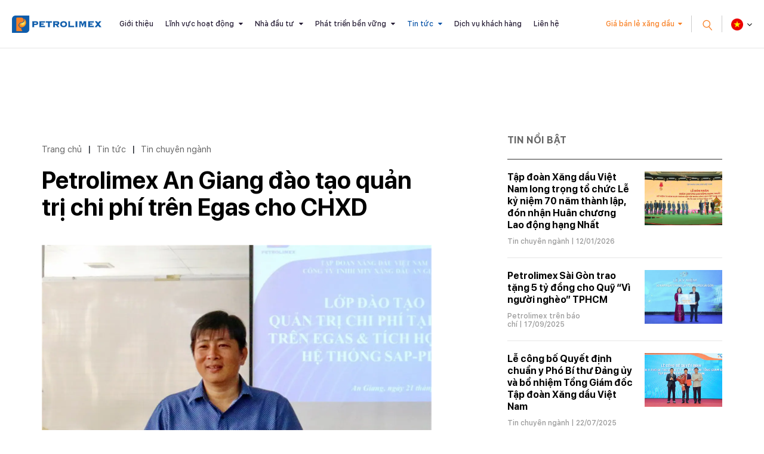

--- FILE ---
content_type: text/css; charset=utf-8
request_url: https://portals.petrolimex.com.vn/_themes/sunrise/css/all.css?v=9922e1b6ea65fcc4ccf6ed56ef546319&r=1721726586
body_size: 163316
content:
@import url(//cdnjs.cloudflare.com/ajax/libs/font-awesome/4.7.0/css/font-awesome.css);@import url(//cdnjs.cloudflare.com/ajax/libs/magnific-popup.js/1.1.0/magnific-popup.min.css);@import url(//cdnjs.cloudflare.com/ajax/libs/select2/4.0.13/css/select2.min.css);
@font-face{font-family:"SF Pro Display";src:url("../fonts/SFProDisplay/SFProDisplay-Light.woff2") format("woff2"),url("../fonts/SFProDisplay/SFProDisplay-Light.woff") format("woff");font-weight:200;font-style:normal}@font-face{font-family:"SF Pro Display";src:url("../fonts/SFProDisplay/SFProDisplay-Regular.woff2") format("woff2"),url("../fonts/SFProDisplay/SFProDisplay-Regular.woff") format("woff");font-weight:normal;font-style:normal}@font-face{font-family:"SF Pro Display";src:url("../fonts/SFProDisplay/SFProDisplay-Medium.woff2") format("woff2"),url("../fonts/SFProDisplay/SFProDisplay-Medium.woff") format("woff");font-weight:500;font-style:normal}@font-face{font-family:"SF Pro Display";src:url("../fonts/SFProDisplay/SFProDisplay-Semibold.woff2") format("woff2"),url("../fonts/SFProDisplay/SFProDisplay-Semibold.woff") format("woff");font-weight:600;font-style:normal}@font-face{font-family:"SF Pro Display";src:url("../fonts/SFProDisplay/SFProDisplay-Bold.woff2") format("woff2"),url("../fonts/SFProDisplay/SFProDisplay-Bold.woff") format("woff");font-weight:bold;font-style:normal}@font-face{font-family:"SF Pro Text";src:url("../fonts/SFProText/SFProText-Regular.woff2") format("woff2"),url("../fonts/SFProText/SFProText-Regular.woff") format("woff");font-weight:normal;font-style:normal}@font-face{font-family:"SF Pro Text";src:url("../fonts/SFProText/SFProText-RegularItalic.woff2") format("woff2"),url("../fonts/SFProText/SFProText-RegularItalic.woff") format("woff");font-weight:normal;font-style:italic}@font-face{font-family:"SF Pro Text";src:url("../fonts/SFProText/SFProText-Medium.woff2") format("woff2"),url("../fonts/SFProText/SFProText-Medium.woff") format("woff");font-weight:500;font-style:normal}@font-face{font-family:"SF Pro Text";src:url("../fonts/SFProText/SFProText-MediumItalic.woff2") format("woff2"),url("../fonts/SFProText/SFProText-MediumItalic.woff") format("woff");font-weight:500;font-style:italic}@font-face{font-family:"SF Pro Text";src:url("../fonts/SFProText/SFProText-Semibold.woff2") format("woff2"),url("../fonts/SFProText/SFProText-Semibold.woff") format("woff");font-weight:600;font-style:normal}@font-face{font-family:"SF Pro Text";src:url("../fonts/SFProText/SFProText-SemiboldItalic.woff2") format("woff2"),url("../fonts/SFProText/SFProText-SemiboldItalic.woff") format("woff");font-weight:600;font-style:italic}@font-face{font-family:"SF Pro Text";src:url("../fonts/SFProText/SFProText-Bold.woff2") format("woff2"),url("../fonts/SFProText/SFProText-Bold.woff") format("woff");font-weight:bold;font-style:normal}@font-face{font-family:"SF Pro Text";src:url("../fonts/SFProText/SFProText-BoldItalic.woff2") format("woff2"),url("../fonts/SFProText/SFProText-BoldItalic.woff") format("woff");font-weight:bold;font-style:italic}* {margin:0;padding:0;box-sizing:border-box; -webkit-tap-highlight-color:transparent}html{font-family:sans-serif; -ms-text-size-adjust:100%; -webkit-text-size-adjust:100%}body{margin:0}article,aside,details,figcaption,figure,footer,header,hgroup,main,menu,nav,section,summary{display:block}audio,canvas,progress,video{display:inline-block;vertical-align:baseline}audio:not([controls]){display:none;height:0}[hidden],template{display:none}a{background-color:transparent}a:active,a:hover{outline:0}abbr[title]{border-bottom:1px dotted}b,strong{font-weight:bold}dfn{font-style:italic}h1{font-size:2em;margin:0.67em 0}mark{background:#ff0;color:#000}small{font-size:80%}sub,sup{font-size:75%;line-height:0;position:relative;vertical-align:baseline}sup{top: -0.5em}sub{bottom: -0.25em}img{border:0}svg:not(:root){overflow:hidden}figure{margin:1em 40px}hr{box-sizing:content-box;height:0}pre{overflow:auto}code,kbd,pre,samp{font-family:monospace,monospace;font-size:1em}button,input,optgroup,select,textarea{color:inherit;font:inherit;margin:0}button{overflow:visible}button,select{text-transform:none}button,html input[type=button],input[type=reset],input[type=submit]{ -webkit-appearance:button;cursor:pointer}button[disabled],html input[disabled]{cursor:default}button::-moz-focus-inner,input::-moz-focus-inner{border:0;padding:0}input{line-height:normal}input[type=checkbox],input[type=radio]{box-sizing:border-box;padding:0}input[type=number]::-webkit-inner-spin-button,input[type=number]::-webkit-outer-spin-button{height:auto}input[type=search]{ -webkit-appearance:textfield;box-sizing:content-box}input[type=search]::-webkit-search-cancel-button,input[type=search]::-webkit-search-decoration{ -webkit-appearance:none}fieldset{border:1px solid #c0c0c0;margin:0 2px;padding:0.35em 0.625em 0.75em}legend{border:0;padding:0}textarea{overflow:auto}optgroup{font-weight:bold}table{border-collapse:collapse;border-spacing:0}td,th{padding:0}.container{width:100%;padding-right:15px;padding-left:15px;margin-right:auto;margin-left:auto}@media(min-width:576px){.container{max-width:540px}}@media(min-width:768px){.container{max-width:720px}}@media(min-width:992px){.container{max-width:960px}}@media(min-width:1200px){.container{max-width:1170px}}.container-fluid{width:100%;padding-right:15px;padding-left:15px;margin-right:auto;margin-left:auto}.row{display:flex;flex-wrap:wrap;margin-right: -15px;margin-left: -15px}.no-gutters{margin-right:0;margin-left:0}.no-gutters>.col,.no-gutters>[class*=col-]{padding-right:0;padding-left:0}.col-xxl,.col-xxl-auto,.col-xxl-12,.col-xxl-11,.col-xxl-10,.col-xxl-9,.col-xxl-8,.col-xxl-7,.col-xxl-6,.col-xxl-5,.col-xxl-4,.col-xxl-3,.col-xxl-2,.col-xxl-1,.col-xl,.col-xl-auto,.col-xl-12,.col-xl-11,.col-xl-10,.col-xl-9,.col-xl-8,.col-xl-7,.col-xl-6,.col-xl-5,.col-xl-4,.col-xl-3,.col-xl-2,.col-xl-1,.col-lg,.col-lg-auto,.col-lg-12,.col-lg-11,.col-lg-10,.col-lg-9,.col-lg-8,.col-lg-7,.col-lg-6,.col-lg-5,.col-lg-4,.col-lg-3,.col-lg-2,.col-lg-1,.col-md,.col-md-auto,.col-md-12,.col-md-11,.col-md-10,.col-md-9,.col-md-8,.col-md-7,.col-md-6,.col-md-5,.col-md-4,.col-md-3,.col-md-2,.col-md-1,.col-sm,.col-sm-auto,.col-sm-12,.col-sm-11,.col-sm-10,.col-sm-9,.col-sm-8,.col-sm-7,.col-sm-6,.col-sm-5,.col-sm-4,.col-sm-3,.col-sm-2,.col-sm-1,.col,.col-auto,.col-12,.col-11,.col-10,.col-9,.col-8,.col-7,.col-6,.col-5,.col-4,.col-3,.col-2,.col-1{position:relative;width:100%;min-height:1px;padding-right:15px;padding-left:15px}.col{flex-basis:0;flex-grow:1;max-width:100%}.col-auto{flex:0 0 auto;width:auto;max-width:none}.col-1{flex:0 0 8.3333333333%;max-width:8.3333333333%}.col-2{flex:0 0 16.6666666667%;max-width:16.6666666667%}.col-3{flex:0 0 25%;max-width:25%}.col-4{flex:0 0 33.3333333333%;max-width:33.3333333333%}.col-5{flex:0 0 41.6666666667%;max-width:41.6666666667%}.col-6{flex:0 0 50%;max-width:50%}.col-7{flex:0 0 58.3333333333%;max-width:58.3333333333%}.col-8{flex:0 0 66.6666666667%;max-width:66.6666666667%}.col-9{flex:0 0 75%;max-width:75%}.col-10{flex:0 0 83.3333333333%;max-width:83.3333333333%}.col-11{flex:0 0 91.6666666667%;max-width:91.6666666667%}.col-12{flex:0 0 100%;max-width:100%}.order-first{order: -1}.order-last{order:13}.order-0{order:0}.order-1{order:1}.order-2{order:2}.order-3{order:3}.order-4{order:4}.order-5{order:5}.order-6{order:6}.order-7{order:7}.order-8{order:8}.order-9{order:9}.order-10{order:10}.order-11{order:11}.order-12{order:12}.offset-1{margin-left:8.3333333333%}.offset-2{margin-left:16.6666666667%}.offset-3{margin-left:25%}.offset-4{margin-left:33.3333333333%}.offset-5{margin-left:41.6666666667%}.offset-6{margin-left:50%}.offset-7{margin-left:58.3333333333%}.offset-8{margin-left:66.6666666667%}.offset-9{margin-left:75%}.offset-10{margin-left:83.3333333333%}.offset-11{margin-left:91.6666666667%}@media(min-width:576px){.col-sm{flex-basis:0;flex-grow:1;max-width:100%}.col-sm-auto{flex:0 0 auto;width:auto;max-width:none}.col-sm-1{flex:0 0 8.3333333333%;max-width:8.3333333333%}.col-sm-2{flex:0 0 16.6666666667%;max-width:16.6666666667%}.col-sm-3{flex:0 0 25%;max-width:25%}.col-sm-4{flex:0 0 33.3333333333%;max-width:33.3333333333%}.col-sm-5{flex:0 0 41.6666666667%;max-width:41.6666666667%}.col-sm-6{flex:0 0 50%;max-width:50%}.col-sm-7{flex:0 0 58.3333333333%;max-width:58.3333333333%}.col-sm-8{flex:0 0 66.6666666667%;max-width:66.6666666667%}.col-sm-9{flex:0 0 75%;max-width:75%}.col-sm-10{flex:0 0 83.3333333333%;max-width:83.3333333333%}.col-sm-11{flex:0 0 91.6666666667%;max-width:91.6666666667%}.col-sm-12{flex:0 0 100%;max-width:100%}.order-sm-first{order: -1}.order-sm-last{order:13}.order-sm-0{order:0}.order-sm-1{order:1}.order-sm-2{order:2}.order-sm-3{order:3}.order-sm-4{order:4}.order-sm-5{order:5}.order-sm-6{order:6}.order-sm-7{order:7}.order-sm-8{order:8}.order-sm-9{order:9}.order-sm-10{order:10}.order-sm-11{order:11}.order-sm-12{order:12}.offset-sm-0{margin-left:0}.offset-sm-1{margin-left:8.3333333333%}.offset-sm-2{margin-left:16.6666666667%}.offset-sm-3{margin-left:25%}.offset-sm-4{margin-left:33.3333333333%}.offset-sm-5{margin-left:41.6666666667%}.offset-sm-6{margin-left:50%}.offset-sm-7{margin-left:58.3333333333%}.offset-sm-8{margin-left:66.6666666667%}.offset-sm-9{margin-left:75%}.offset-sm-10{margin-left:83.3333333333%}.offset-sm-11{margin-left:91.6666666667%}}@media(min-width:768px){.col-md{flex-basis:0;flex-grow:1;max-width:100%}.col-md-auto{flex:0 0 auto;width:auto;max-width:none}.col-md-1{flex:0 0 8.3333333333%;max-width:8.3333333333%}.col-md-2{flex:0 0 16.6666666667%;max-width:16.6666666667%}.col-md-3{flex:0 0 25%;max-width:25%}.col-md-4{flex:0 0 33.3333333333%;max-width:33.3333333333%}.col-md-5{flex:0 0 41.6666666667%;max-width:41.6666666667%}.col-md-6{flex:0 0 50%;max-width:50%}.col-md-7{flex:0 0 58.3333333333%;max-width:58.3333333333%}.col-md-8{flex:0 0 66.6666666667%;max-width:66.6666666667%}.col-md-9{flex:0 0 75%;max-width:75%}.col-md-10{flex:0 0 83.3333333333%;max-width:83.3333333333%}.col-md-11{flex:0 0 91.6666666667%;max-width:91.6666666667%}.col-md-12{flex:0 0 100%;max-width:100%}.order-md-first{order: -1}.order-md-last{order:13}.order-md-0{order:0}.order-md-1{order:1}.order-md-2{order:2}.order-md-3{order:3}.order-md-4{order:4}.order-md-5{order:5}.order-md-6{order:6}.order-md-7{order:7}.order-md-8{order:8}.order-md-9{order:9}.order-md-10{order:10}.order-md-11{order:11}.order-md-12{order:12}.offset-md-0{margin-left:0}.offset-md-1{margin-left:8.3333333333%}.offset-md-2{margin-left:16.6666666667%}.offset-md-3{margin-left:25%}.offset-md-4{margin-left:33.3333333333%}.offset-md-5{margin-left:41.6666666667%}.offset-md-6{margin-left:50%}.offset-md-7{margin-left:58.3333333333%}.offset-md-8{margin-left:66.6666666667%}.offset-md-9{margin-left:75%}.offset-md-10{margin-left:83.3333333333%}.offset-md-11{margin-left:91.6666666667%}}@media(min-width:992px){.col-lg{flex-basis:0;flex-grow:1;max-width:100%}.col-lg-auto{flex:0 0 auto;width:auto;max-width:none}.col-lg-1{flex:0 0 8.3333333333%;max-width:8.3333333333%}.col-lg-2{flex:0 0 16.6666666667%;max-width:16.6666666667%}.col-lg-3{flex:0 0 25%;max-width:25%}.col-lg-4{flex:0 0 33.3333333333%;max-width:33.3333333333%}.col-lg-5{flex:0 0 41.6666666667%;max-width:41.6666666667%}.col-lg-6{flex:0 0 50%;max-width:50%}.col-lg-7{flex:0 0 58.3333333333%;max-width:58.3333333333%}.col-lg-8{flex:0 0 66.6666666667%;max-width:66.6666666667%}.col-lg-9{flex:0 0 75%;max-width:75%}.col-lg-10{flex:0 0 83.3333333333%;max-width:83.3333333333%}.col-lg-11{flex:0 0 91.6666666667%;max-width:91.6666666667%}.col-lg-12{flex:0 0 100%;max-width:100%}.order-lg-first{order: -1}.order-lg-last{order:13}.order-lg-0{order:0}.order-lg-1{order:1}.order-lg-2{order:2}.order-lg-3{order:3}.order-lg-4{order:4}.order-lg-5{order:5}.order-lg-6{order:6}.order-lg-7{order:7}.order-lg-8{order:8}.order-lg-9{order:9}.order-lg-10{order:10}.order-lg-11{order:11}.order-lg-12{order:12}.offset-lg-0{margin-left:0}.offset-lg-1{margin-left:8.3333333333%}.offset-lg-2{margin-left:16.6666666667%}.offset-lg-3{margin-left:25%}.offset-lg-4{margin-left:33.3333333333%}.offset-lg-5{margin-left:41.6666666667%}.offset-lg-6{margin-left:50%}.offset-lg-7{margin-left:58.3333333333%}.offset-lg-8{margin-left:66.6666666667%}.offset-lg-9{margin-left:75%}.offset-lg-10{margin-left:83.3333333333%}.offset-lg-11{margin-left:91.6666666667%}}@media(min-width:1200px){.col-xl{flex-basis:0;flex-grow:1;max-width:100%}.col-xl-auto{flex:0 0 auto;width:auto;max-width:none}.col-xl-1{flex:0 0 8.3333333333%;max-width:8.3333333333%}.col-xl-2{flex:0 0 16.6666666667%;max-width:16.6666666667%}.col-xl-3{flex:0 0 25%;max-width:25%}.col-xl-4{flex:0 0 33.3333333333%;max-width:33.3333333333%}.col-xl-5{flex:0 0 41.6666666667%;max-width:41.6666666667%}.col-xl-6{flex:0 0 50%;max-width:50%}.col-xl-7{flex:0 0 58.3333333333%;max-width:58.3333333333%}.col-xl-8{flex:0 0 66.6666666667%;max-width:66.6666666667%}.col-xl-9{flex:0 0 75%;max-width:75%}.col-xl-10{flex:0 0 83.3333333333%;max-width:83.3333333333%}.col-xl-11{flex:0 0 91.6666666667%;max-width:91.6666666667%}.col-xl-12{flex:0 0 100%;max-width:100%}.order-xl-first{order: -1}.order-xl-last{order:13}.order-xl-0{order:0}.order-xl-1{order:1}.order-xl-2{order:2}.order-xl-3{order:3}.order-xl-4{order:4}.order-xl-5{order:5}.order-xl-6{order:6}.order-xl-7{order:7}.order-xl-8{order:8}.order-xl-9{order:9}.order-xl-10{order:10}.order-xl-11{order:11}.order-xl-12{order:12}.offset-xl-0{margin-left:0}.offset-xl-1{margin-left:8.3333333333%}.offset-xl-2{margin-left:16.6666666667%}.offset-xl-3{margin-left:25%}.offset-xl-4{margin-left:33.3333333333%}.offset-xl-5{margin-left:41.6666666667%}.offset-xl-6{margin-left:50%}.offset-xl-7{margin-left:58.3333333333%}.offset-xl-8{margin-left:66.6666666667%}.offset-xl-9{margin-left:75%}.offset-xl-10{margin-left:83.3333333333%}.offset-xl-11{margin-left:91.6666666667%}}@media(min-width:1500px){.col-xxl{flex-basis:0;flex-grow:1;max-width:100%}.col-xxl-auto{flex:0 0 auto;width:auto;max-width:none}.col-xxl-1{flex:0 0 8.3333333333%;max-width:8.3333333333%}.col-xxl-2{flex:0 0 16.6666666667%;max-width:16.6666666667%}.col-xxl-3{flex:0 0 25%;max-width:25%}.col-xxl-4{flex:0 0 33.3333333333%;max-width:33.3333333333%}.col-xxl-5{flex:0 0 41.6666666667%;max-width:41.6666666667%}.col-xxl-6{flex:0 0 50%;max-width:50%}.col-xxl-7{flex:0 0 58.3333333333%;max-width:58.3333333333%}.col-xxl-8{flex:0 0 66.6666666667%;max-width:66.6666666667%}.col-xxl-9{flex:0 0 75%;max-width:75%}.col-xxl-10{flex:0 0 83.3333333333%;max-width:83.3333333333%}.col-xxl-11{flex:0 0 91.6666666667%;max-width:91.6666666667%}.col-xxl-12{flex:0 0 100%;max-width:100%}.order-xxl-first{order: -1}.order-xxl-last{order:13}.order-xxl-0{order:0}.order-xxl-1{order:1}.order-xxl-2{order:2}.order-xxl-3{order:3}.order-xxl-4{order:4}.order-xxl-5{order:5}.order-xxl-6{order:6}.order-xxl-7{order:7}.order-xxl-8{order:8}.order-xxl-9{order:9}.order-xxl-10{order:10}.order-xxl-11{order:11}.order-xxl-12{order:12}.offset-xxl-0{margin-left:0}.offset-xxl-1{margin-left:8.3333333333%}.offset-xxl-2{margin-left:16.6666666667%}.offset-xxl-3{margin-left:25%}.offset-xxl-4{margin-left:33.3333333333%}.offset-xxl-5{margin-left:41.6666666667%}.offset-xxl-6{margin-left:50%}.offset-xxl-7{margin-left:58.3333333333%}.offset-xxl-8{margin-left:66.6666666667%}.offset-xxl-9{margin-left:75%}.offset-xxl-10{margin-left:83.3333333333%}.offset-xxl-11{margin-left:91.6666666667%}}.text-justify{text-align:justify!important}.text-nowrap{white-space:nowrap!important}.text-truncate{overflow:hidden;text-overflow:ellipsis;white-space:nowrap}.text-left{text-align:left!important}.text-right{text-align:right!important}.text-center{text-align:center!important}@media(min-width:576px){.text-sm-left{text-align:left!important}.text-sm-right{text-align:right!important}.text-sm-center{text-align:center!important}}@media(min-width:768px){.text-md-left{text-align:left!important}.text-md-right{text-align:right!important}.text-md-center{text-align:center!important}}@media(min-width:992px){.text-lg-left{text-align:left!important}.text-lg-right{text-align:right!important}.text-lg-center{text-align:center!important}}@media(min-width:1200px){.text-xl-left{text-align:left!important}.text-xl-right{text-align:right!important}.text-xl-center{text-align:center!important}}@media(min-width:1500px){.text-xxl-left{text-align:left!important}.text-xxl-right{text-align:right!important}.text-xxl-center{text-align:center!important}}.text-lowercase{text-transform:lowercase!important}.text-uppercase{text-transform:uppercase!important}.text-capitalize{text-transform:capitalize!important}.font-weight-light{font-weight:300!important}.font-weight-normal{font-weight:400!important}.font-weight-bold{font-weight:700!important}.font-italic{font-style:italic!important}.text-white{color:#fff!important}.text-primary{color:#007bff!important}a.text-primary:hover,a.text-primary:focus{color:#0062cc!important}.text-secondary{color:#6c757d!important}a.text-secondary:hover,a.text-secondary:focus{color:#545b62!important}.text-success{color:#28a745!important}a.text-success:hover,a.text-success:focus{color:#1e7e34!important}.text-info{color:#17a2b8!important}a.text-info:hover,a.text-info:focus{color:#117a8b!important}.text-warning{color:#ffc107!important}a.text-warning:hover,a.text-warning:focus{color:#d39e00!important}.text-danger{color:#dc3545!important}a.text-danger:hover,a.text-danger:focus{color:#bd2130!important}.text-light{color:#f8f9fa!important}a.text-light:hover,a.text-light:focus{color:#dae0e5!important}.text-dark{color:#343a40!important}a.text-dark:hover,a.text-dark:focus{color:#1d2124!important}.text-muted{color:#6c757d!important}.text-hide{font:0/0 a;color:transparent;text-shadow:none;background-color:transparent;border:0}.flex-row{flex-direction:row!important}.flex-column{flex-direction:column!important}.flex-row-reverse{flex-direction:row-reverse!important}.flex-column-reverse{flex-direction:column-reverse!important}.flex-wrap{flex-wrap:wrap!important}.flex-nowrap{flex-wrap:nowrap!important}.flex-wrap-reverse{flex-wrap:wrap-reverse!important}.justify-content-start{justify-content:flex-start!important}.justify-content-end{justify-content:flex-end!important}.justify-content-center{justify-content:center!important}.justify-content-between{justify-content:space-between!important}.justify-content-around{justify-content:space-around!important}.align-items-start{align-items:flex-start!important}.align-items-end{align-items:flex-end!important}.align-items-center{align-items:center!important}.align-items-baseline{align-items:baseline!important}.align-items-stretch{align-items:stretch!important}.align-content-start{align-content:flex-start!important}.align-content-end{align-content:flex-end!important}.align-content-center{align-content:center!important}.align-content-between{align-content:space-between!important}.align-content-around{align-content:space-around!important}.align-content-stretch{align-content:stretch!important}.align-self-auto{align-self:auto!important}.align-self-start{align-self:flex-start!important}.align-self-end{align-self:flex-end!important}.align-self-center{align-self:center!important}.align-self-baseline{align-self:baseline!important}.align-self-stretch{align-self:stretch!important}@media(min-width:576px){.flex-sm-row{flex-direction:row!important}.flex-sm-column{flex-direction:column!important}.flex-sm-row-reverse{flex-direction:row-reverse!important}.flex-sm-column-reverse{flex-direction:column-reverse!important}.flex-sm-wrap{flex-wrap:wrap!important}.flex-sm-nowrap{flex-wrap:nowrap!important}.flex-sm-wrap-reverse{flex-wrap:wrap-reverse!important}.justify-content-sm-start{justify-content:flex-start!important}.justify-content-sm-end{justify-content:flex-end!important}.justify-content-sm-center{justify-content:center!important}.justify-content-sm-between{justify-content:space-between!important}.justify-content-sm-around{justify-content:space-around!important}.align-items-sm-start{align-items:flex-start!important}.align-items-sm-end{align-items:flex-end!important}.align-items-sm-center{align-items:center!important}.align-items-sm-baseline{align-items:baseline!important}.align-items-sm-stretch{align-items:stretch!important}.align-content-sm-start{align-content:flex-start!important}.align-content-sm-end{align-content:flex-end!important}.align-content-sm-center{align-content:center!important}.align-content-sm-between{align-content:space-between!important}.align-content-sm-around{align-content:space-around!important}.align-content-sm-stretch{align-content:stretch!important}.align-self-sm-auto{align-self:auto!important}.align-self-sm-start{align-self:flex-start!important}.align-self-sm-end{align-self:flex-end!important}.align-self-sm-center{align-self:center!important}.align-self-sm-baseline{align-self:baseline!important}.align-self-sm-stretch{align-self:stretch!important}}@media(min-width:768px){.flex-md-row{flex-direction:row!important}.flex-md-column{flex-direction:column!important}.flex-md-row-reverse{flex-direction:row-reverse!important}.flex-md-column-reverse{flex-direction:column-reverse!important}.flex-md-wrap{flex-wrap:wrap!important}.flex-md-nowrap{flex-wrap:nowrap!important}.flex-md-wrap-reverse{flex-wrap:wrap-reverse!important}.justify-content-md-start{justify-content:flex-start!important}.justify-content-md-end{justify-content:flex-end!important}.justify-content-md-center{justify-content:center!important}.justify-content-md-between{justify-content:space-between!important}.justify-content-md-around{justify-content:space-around!important}.align-items-md-start{align-items:flex-start!important}.align-items-md-end{align-items:flex-end!important}.align-items-md-center{align-items:center!important}.align-items-md-baseline{align-items:baseline!important}.align-items-md-stretch{align-items:stretch!important}.align-content-md-start{align-content:flex-start!important}.align-content-md-end{align-content:flex-end!important}.align-content-md-center{align-content:center!important}.align-content-md-between{align-content:space-between!important}.align-content-md-around{align-content:space-around!important}.align-content-md-stretch{align-content:stretch!important}.align-self-md-auto{align-self:auto!important}.align-self-md-start{align-self:flex-start!important}.align-self-md-end{align-self:flex-end!important}.align-self-md-center{align-self:center!important}.align-self-md-baseline{align-self:baseline!important}.align-self-md-stretch{align-self:stretch!important}}@media(min-width:992px){.flex-lg-row{flex-direction:row!important}.flex-lg-column{flex-direction:column!important}.flex-lg-row-reverse{flex-direction:row-reverse!important}.flex-lg-column-reverse{flex-direction:column-reverse!important}.flex-lg-wrap{flex-wrap:wrap!important}.flex-lg-nowrap{flex-wrap:nowrap!important}.flex-lg-wrap-reverse{flex-wrap:wrap-reverse!important}.justify-content-lg-start{justify-content:flex-start!important}.justify-content-lg-end{justify-content:flex-end!important}.justify-content-lg-center{justify-content:center!important}.justify-content-lg-between{justify-content:space-between!important}.justify-content-lg-around{justify-content:space-around!important}.align-items-lg-start{align-items:flex-start!important}.align-items-lg-end{align-items:flex-end!important}.align-items-lg-center{align-items:center!important}.align-items-lg-baseline{align-items:baseline!important}.align-items-lg-stretch{align-items:stretch!important}.align-content-lg-start{align-content:flex-start!important}.align-content-lg-end{align-content:flex-end!important}.align-content-lg-center{align-content:center!important}.align-content-lg-between{align-content:space-between!important}.align-content-lg-around{align-content:space-around!important}.align-content-lg-stretch{align-content:stretch!important}.align-self-lg-auto{align-self:auto!important}.align-self-lg-start{align-self:flex-start!important}.align-self-lg-end{align-self:flex-end!important}.align-self-lg-center{align-self:center!important}.align-self-lg-baseline{align-self:baseline!important}.align-self-lg-stretch{align-self:stretch!important}}@media(min-width:1200px){.flex-xl-row{flex-direction:row!important}.flex-xl-column{flex-direction:column!important}.flex-xl-row-reverse{flex-direction:row-reverse!important}.flex-xl-column-reverse{flex-direction:column-reverse!important}.flex-xl-wrap{flex-wrap:wrap!important}.flex-xl-nowrap{flex-wrap:nowrap!important}.flex-xl-wrap-reverse{flex-wrap:wrap-reverse!important}.justify-content-xl-start{justify-content:flex-start!important}.justify-content-xl-end{justify-content:flex-end!important}.justify-content-xl-center{justify-content:center!important}.justify-content-xl-between{justify-content:space-between!important}.justify-content-xl-around{justify-content:space-around!important}.align-items-xl-start{align-items:flex-start!important}.align-items-xl-end{align-items:flex-end!important}.align-items-xl-center{align-items:center!important}.align-items-xl-baseline{align-items:baseline!important}.align-items-xl-stretch{align-items:stretch!important}.align-content-xl-start{align-content:flex-start!important}.align-content-xl-end{align-content:flex-end!important}.align-content-xl-center{align-content:center!important}.align-content-xl-between{align-content:space-between!important}.align-content-xl-around{align-content:space-around!important}.align-content-xl-stretch{align-content:stretch!important}.align-self-xl-auto{align-self:auto!important}.align-self-xl-start{align-self:flex-start!important}.align-self-xl-end{align-self:flex-end!important}.align-self-xl-center{align-self:center!important}.align-self-xl-baseline{align-self:baseline!important}.align-self-xl-stretch{align-self:stretch!important}}@media(min-width:1500px){.flex-xxl-row{flex-direction:row!important}.flex-xxl-column{flex-direction:column!important}.flex-xxl-row-reverse{flex-direction:row-reverse!important}.flex-xxl-column-reverse{flex-direction:column-reverse!important}.flex-xxl-wrap{flex-wrap:wrap!important}.flex-xxl-nowrap{flex-wrap:nowrap!important}.flex-xxl-wrap-reverse{flex-wrap:wrap-reverse!important}.justify-content-xxl-start{justify-content:flex-start!important}.justify-content-xxl-end{justify-content:flex-end!important}.justify-content-xxl-center{justify-content:center!important}.justify-content-xxl-between{justify-content:space-between!important}.justify-content-xxl-around{justify-content:space-around!important}.align-items-xxl-start{align-items:flex-start!important}.align-items-xxl-end{align-items:flex-end!important}.align-items-xxl-center{align-items:center!important}.align-items-xxl-baseline{align-items:baseline!important}.align-items-xxl-stretch{align-items:stretch!important}.align-content-xxl-start{align-content:flex-start!important}.align-content-xxl-end{align-content:flex-end!important}.align-content-xxl-center{align-content:center!important}.align-content-xxl-between{align-content:space-between!important}.align-content-xxl-around{align-content:space-around!important}.align-content-xxl-stretch{align-content:stretch!important}.align-self-xxl-auto{align-self:auto!important}.align-self-xxl-start{align-self:flex-start!important}.align-self-xxl-end{align-self:flex-end!important}.align-self-xxl-center{align-self:center!important}.align-self-xxl-baseline{align-self:baseline!important}.align-self-xxl-stretch{align-self:stretch!important}}.d-none{display:none!important}.d-inline{display:inline!important}.d-inline-block{display:inline-block!important}.d-block{display:block!important}.d-table{display:table!important}.d-table-row{display:table-row!important}.d-table-cell{display:table-cell!important}.d-flex{display:flex!important}.d-inline-flex{display:inline-flex!important}@media(min-width:576px){.d-sm-none{display:none!important}.d-sm-inline{display:inline!important}.d-sm-inline-block{display:inline-block!important}.d-sm-block{display:block!important}.d-sm-table{display:table!important}.d-sm-table-row{display:table-row!important}.d-sm-table-cell{display:table-cell!important}.d-sm-flex{display:flex!important}.d-sm-inline-flex{display:inline-flex!important}}@media(min-width:768px){.d-md-none{display:none!important}.d-md-inline{display:inline!important}.d-md-inline-block{display:inline-block!important}.d-md-block{display:block!important}.d-md-table{display:table!important}.d-md-table-row{display:table-row!important}.d-md-table-cell{display:table-cell!important}.d-md-flex{display:flex!important}.d-md-inline-flex{display:inline-flex!important}}@media(min-width:992px){.d-lg-none{display:none!important}.d-lg-inline{display:inline!important}.d-lg-inline-block{display:inline-block!important}.d-lg-block{display:block!important}.d-lg-table{display:table!important}.d-lg-table-row{display:table-row!important}.d-lg-table-cell{display:table-cell!important}.d-lg-flex{display:flex!important}.d-lg-inline-flex{display:inline-flex!important}}@media(min-width:1200px){.d-xl-none{display:none!important}.d-xl-inline{display:inline!important}.d-xl-inline-block{display:inline-block!important}.d-xl-block{display:block!important}.d-xl-table{display:table!important}.d-xl-table-row{display:table-row!important}.d-xl-table-cell{display:table-cell!important}.d-xl-flex{display:flex!important}.d-xl-inline-flex{display:inline-flex!important}}@media(min-width:1500px){.d-xxl-none{display:none!important}.d-xxl-inline{display:inline!important}.d-xxl-inline-block{display:inline-block!important}.d-xxl-block{display:block!important}.d-xxl-table{display:table!important}.d-xxl-table-row{display:table-row!important}.d-xxl-table-cell{display:table-cell!important}.d-xxl-flex{display:flex!important}.d-xxl-inline-flex{display:inline-flex!important}}@media print{.d-print-none{display:none!important}.d-print-inline{display:inline!important}.d-print-inline-block{display:inline-block!important}.d-print-block{display:block!important}.d-print-table{display:table!important}.d-print-table-row{display:table-row!important}.d-print-table-cell{display:table-cell!important}.d-print-flex{display:flex!important}.d-print-inline-flex{display:inline-flex!important}}.fade{opacity:0;transition:opacity 0.15s linear}.fade.show{opacity:1}.collapse{display:none}.collapse.show{display:block}tr.collapse.show{display:table-row}tbody.collapse.show{display:table-row-group}.collapsing{position:relative;height:0;overflow:hidden;transition:height 0.35s ease}body{font-family:"SF Pro Text",sans-serif;font-size:16px;font-weight:normal;line-height:1.9;color:#666666;overflow-x:hidden; -webkit-font-smoothing:antialiased; -webkit-text-size-adjust:100%}body.body-load-done{opacity:1;transition:al 0.3s ease}body.body-fix-scroll{overflow-y:hidden}img{max-width:100%;height:auto;vertical-align:middle}.img-fullwidth{width:100%}svg{vertical-align:middle}.ellip{display:block;height:100%}.ellip-line{display:inline-block;text-overflow:ellipsis;white-space:nowrap;word-wrap:normal;max-width:100%}.ellip,.ellip-line{position:relative;overflow:hidden}.table-responsive{display:block;width:100%;overflow-x:auto; -webkit-overflow-scrolling:touch; -ms-overflow-style: -ms-autohiding-scrollbar}::selection{background:#0A54A8;color:#fff}img::selection{background:transparent}img::-moz-selection{background:transparent}.gigantic,.huge,.large,.bigger,.big,h1,h2,h3,h4,h5,h6{color:#000;font-weight:bold;font-family:"SF Pro Display",sans-serif;line-height:1.3}.gigantic{font-size:110px;letter-spacing: -2px}.huge,h1{font-size:45px}.large,h2{font-size:30px}.bigger,h3{font-size:25px}.big,h4{font-size:20px}h5,.h5{font-size:16px}.small,h6{font-size:14px}h1 a,h2 a,h3 a,h4 a,h5 a,h6 a{color:inherit;text-decoration:none}h1 a:hover,h2 a:hover,h3 a:hover,h4 a:hover,h5 a:hover,h6 a:hover{color:#0A54A8;text-decoration:none}a{color:#666666;text-decoration:none;outline:0;transition:all 0.3s ease}a:hover,a:focus{color:#0A54A8}p{margin:0 0 15px 0}em{font-style:italic}strong{font-weight:bold}hr{border:solid #DEDEDE;border-width:1px 0 0;clear:both;margin:10px 0 30px;height:0}.mb-0{margin-bottom:0!important}.mt-0{margin-top:0!important}.pd-0{padding:0}.pt-0{padding-top:0!important}.pb-0{padding-bottom:0!important}.pd-10{padding-top:10px;padding-bottom:10px}.pt-10{padding-top:10px!important}.pb-10{padding-bottom:10px!important}.mb-10{margin-bottom:10px!important}.mt-10{margin-top:10px!important}.pd-20{padding-top:20px;padding-bottom:20px}.pt-20{padding-top:20px!important}.pb-20{padding-bottom:20px!important}.mb-20{margin-bottom:20px!important}.mt-20{margin-top:20px!important}.pd-25{padding-top:25px;padding-bottom:25px}.pt-25{padding-top:25px!important}.pb-25{padding-bottom:25px!important}.mb-25{margin-bottom:25px!important}.mt-25{margin-top:25px!important}.pd-30{padding-top:30px;padding-bottom:30px}.pt-30{padding-top:30px!important}.pb-30{padding-bottom:30px!important}.mb-30{margin-bottom:30px!important}.mt-30{margin-top:30px!important}.pd-35{padding-top:35px;padding-bottom:35px}.pt-35{padding-top:35px!important}.pb-35{padding-bottom:35px!important}.mb-35{margin-bottom:35px!important}.mt-35{margin-top:35px!important}.pd-40{padding-top:40px;padding-bottom:40px}.pt-40{padding-top:40px!important}.pb-40{padding-bottom:40px!important}.mb-40{margin-bottom:40px!important}.mt-40{margin-top:40px!important}.pd-50{padding-top:50px;padding-bottom:50px}.pt-50{padding-top:50px!important}.pb-50{padding-bottom:50px!important}.mb-50{margin-bottom:50px!important}.mt-50{margin-top:50px!important}.pd-60{padding-top:60px;padding-bottom:60px}.pt-60{padding-top:60px!important}.pb-60{padding-bottom:60px!important}.mb-60{margin-bottom:60px!important}.mt-60{margin-top:60px!important}.pd-70{padding-top:70px;padding-bottom:70px}.pt-70{padding-top:70px!important}.pb-70{padding-bottom:70px!important}.mb-70{margin-bottom:70px!important}.mt-70{margin-top:70px!important}blockquote{position:relative;border-top:1px solid #02153C;border-bottom:1px solid #02153C;padding:30px 0;margin:40px 0}blockquote p{font-family:"SF Pro Display",sans-serif;font-size:20px;color:#0A54A8;line-height:1.57}blockquote cite{display:block;font-style:normal;color:#F88126;letter-spacing:1px;margin-top:23px;margin-bottom:0}blockquote cite span{font-size:14px;text-transform:uppercase;letter-spacing:2px}@media(max-width:767.98px){blockquote cite{font-size:14px}blockquote cite span{font-size:12px}}@media(min-width:768px){blockquote p{font-size:25px}}@media(min-width:992px){blockquote{padding:30px 11px;margin:70px -45px}blockquote p{font-size:28px}}figure{margin:15px 0;margin-bottom:20px}figure img{width:100%;margin-bottom:15px}figcaption{position:relative;font-size:14px;font-style:italic;line-height:1.64;color:#666666}.skin-dark{color:#D5D7D9}.btn{display:inline-block;font-size:14px;font-weight:bold;height:44px;line-height:44px;background-color:#0A54A8;color:#fff;padding:0 20px}.btn i,.btn svg{margin-left:10px}.btn:hover,.btn:focus{color:#fff}.btn.secondary{background:linear-gradient(to right,#fcba4e 0%,#f87926 50%,#fcba4e 100%);background-size:200% 100%;color:#fff}.btn.secondary:hover{background-position:100% 0}.btn-link{display:inline-block;font-size:16px;font-weight:bold;color:#0A54A8}.btn-link i{vertical-align: -1px;margin-left:3px;transition:transform 0.3s}.btn-link:hover{color:#F88126}.btn-link:hover i{transform:translateX(5px)}.btn-link.secondary{color:#F88126}.btn-link.secondary:hover{color:#0A54A8}.btn-block{display:block}input:focus,textarea:focus,select:focus,button:focus{outline:none}input[type=search],input[type=text],input[type=url],input[type=number],input[type=password],input[type=email],input[type=file],input[type=number],input[type=date],select,textarea{font-size:16px;font-weight:400;color:#000;width:100%;border-radius:0;margin-bottom:15px}input[type=search]::-webkit-input-placeholder,input[type=text]::-webkit-input-placeholder,input[type=url]::-webkit-input-placeholder,input[type=number]::-webkit-input-placeholder,input[type=password]::-webkit-input-placeholder,input[type=email]::-webkit-input-placeholder,input[type=file]::-webkit-input-placeholder,input[type=number]::-webkit-input-placeholder,input[type=date]::-webkit-input-placeholder,select::-webkit-input-placeholder,textarea::-webkit-input-placeholder{font-size:inherit}input[type=search]::-moz-placeholder,input[type=text]::-moz-placeholder,input[type=url]::-moz-placeholder,input[type=number]::-moz-placeholder,input[type=password]::-moz-placeholder,input[type=email]::-moz-placeholder,input[type=file]::-moz-placeholder,input[type=number]::-moz-placeholder,input[type=date]::-moz-placeholder,select::-moz-placeholder,textarea::-moz-placeholder{font-size:inherit}input[type=search]:-moz-placeholder,input[type=text]:-moz-placeholder,input[type=url]:-moz-placeholder,input[type=number]:-moz-placeholder,input[type=password]:-moz-placeholder,input[type=email]:-moz-placeholder,input[type=file]:-moz-placeholder,input[type=number]:-moz-placeholder,input[type=date]:-moz-placeholder,select:-moz-placeholder,textarea:-moz-placeholder{font-size:inherit}input[type=search]:-ms-input-placeholder,input[type=text]:-ms-input-placeholder,input[type=url]:-ms-input-placeholder,input[type=number]:-ms-input-placeholder,input[type=password]:-ms-input-placeholder,input[type=email]:-ms-input-placeholder,input[type=file]:-ms-input-placeholder,input[type=number]:-ms-input-placeholder,input[type=date]:-ms-input-placeholder,select:-ms-input-placeholder,textarea:-ms-input-placeholder{font-size:inherit}select{background:none}input[type=search],input[type=text],input[type=url],input[type=number],input[type=password],input[type=email],input[type=file],input[type=date]{appearance:none}input[type=number]::-webkit-outer-spin-button,input[type=number]::-webkit-inner-spin-button{ -webkit-appearance:none;margin:0}input[type=number]{ -moz-appearance:textfield}label{display:inline-block;font-family:"SF Pro Text",sans-serif;font-size:12px;font-weight:500;color:#252A31;margin-bottom:6px}textarea{vertical-align:top;line-height:1.3;min-height:120px;padding:20px}.input-lable-flex{display:flex;align-items:center}.input-lable-flex .f-label{font-weight:500;white-space:nowrap;margin-right:20px;color:#000}@media(min-width:768px){.input-lable-flex{justify-content:flex-end}}@media(min-width:992px){.input-lable-flex .f-label{margin-right:30px}}.select-custom{max-width:210px;width:100%!important}.select-custom .select2{transition:all 0.3s;padding:0;width:100%!important}.select-custom .select2 .selection{display:block}.select-custom .select2 .select2-selection--single{height:auto;border:0;border-radius:0}.select-custom .select2 .select2-selection--single:focus{outline:none}.select-custom .select2 .select2-selection--single .select2-selection__rendered{height:50px;line-height:50px;font-weight:500;color:#000;background:#fff;border:0;border-radius:0;padding:0 20px;padding-right:40px;box-shadow:none}.select-custom .select2 .select2-selection--single .select2-selection__arrow{display:flex;align-items:center;position:absolute;top:0;right:17px;width:6px;height:50px;line-height:50px}.select-custom .select2 .select2-selection--single .select2-selection__arrow b{width:8px;height:8px;background-image:url("../img/select-arrow-black.png");background-position:center center;background-repeat:no-repeat;background-size:contain;border:0;transition:all 0.3s}.select-custom .select2.select2-container--open{background-color:#fff;box-shadow:0 5px 15px 0 rgba(0,0,0,0.1)}.select-custom .select2.select2-container--open .select2-selection--single .select2-selection__arrow b{transform:rotate(-180deg)}.select2-dropdown{display:block;border:0;border-radius:0;box-shadow:1px 2px 21px rgba(0,0,0,0.1)}.select2-dropdown.select2-dropdown--below{margin-top:10px}.select2-dropdown .select2-search{border-bottom:1px solid #dee2e6;padding:10px 20px}.select2-dropdown .select2-search .select2-search__field{margin-bottom:0;height:35px;line-height:35px;padding:0 10px}.select2-dropdown .select2-results__options{max-height:300px!important}.select2-dropdown .select2-results__option{height:50px;line-height:50px;font-family:"SF Pro Text",sans-serif;font-size:16px;font-weight:500;color:#B3B3B3;overflow:hidden;text-overflow:ellipsis;white-space:nowrap;cursor:pointer;padding:0 20px;transition:all 0.3s}.select2-dropdown .select2-results__option:not(:first-child){border-top:1px solid #dee2e6}.select2-dropdown .select2-results__option.select2-results__option--highlighted,.select2-dropdown .select2-results__option[aria-selected=true]{background:none;color:#000}.section,section{position:relative;z-index:2;padding-top:50px;padding-bottom:50px}@media(min-width:768px){.section,section{padding-top:80px;padding-bottom:80px}}@media(min-width:1200px){.section,section{padding-top:110px;padding-bottom:110px}}.section-bg{background-position:center center;background-repeat:no-repeat;background-size:cover}.bg-overlay{position:absolute;top:0;left:0;width:100%;height:100%;background-color:#000;opacity:0.3;z-index: -1}.bg-primary{background-color:#0A54A8}.bg-secondary{background-color:#F88126}.bg-secondary-light{background-color:#fdf9f0}.bg-gray{background-color:#F2F2F2}.bg-grey{background-color:#F5F5F5}.overflow-hidden{overflow:hidden!important}.z-index-none{z-index:none!important}.page-wrapper,.page-content{overflow:hidden}.page-content{position:relative}.ui-widget{font-family:inherit;font-weight:inherit}.ui-front{z-index:9999}.ui-tabs.ui-widget-content{background-color:transparent;border:0;color:#666666;border-radius:0;padding:0}.ui-tabs.ui-widget-content .ui-tabs-nav{white-space:nowrap;font-size:0;overflow:hidden;overflow-x:auto;text-align:center;background-color:transparent;border:0;margin-bottom:40px}.ui-tabs.ui-widget-content .ui-tabs-nav li{display:inline-block;vertical-align:middle;position:relative;float:none;border:0;background-color:transparent;padding:0!important;text-align:center}.ui-tabs.ui-widget-content .ui-tabs-nav li:focus{outline:none}.ui-tabs.ui-widget-content .ui-tabs-nav .ui-tabs-anchor{float:none;padding:0}.ui-tabs.ui-widget-content .ui-tabs-nav .ui-tabs-active{margin:0}.ui-tabs.ui-widget-content .ui-tabs-panel{padding:0}.ui-selectmenu-button.ui-button{display:block;width:100%;background-color:transparent;border:0;border-radius:0;padding:0}.ui-selectmenu-button.ui-button:hover,.ui-selectmenu-button.ui-button:focus{border:0;background-color:transparent}.ui-selectmenu-button.ui-button:focus{outline:none}.ui-selectmenu-button.ui-button.ui-selectmenu-button-open .ui-icon:after{content:"\f106"}.ui-menu .ui-menu-item-wrapper{font-size:16px;position:relative;font-family:"SF Pro Text";border:0!important;text-indent:initial;padding:10px;margin:0!important}.ui-menu .ui-menu-item-wrapper.ui-state-active{background-color:#F88126}.ui-button{margin-right:0}.ui-button .ui-icon{position:absolute;top:50%;right:0;background-image:none;background-position:initial;float:none;width:auto;height:auto;line-height:1;text-indent:initial;transform:translateY(-50%)}.ui-button .ui-icon:after{content:"\f107";font-family:"fontAwesome"}.ui-selectmenu-menu .ui-menu.style2 .ui-menu-item-wrapper{font-size:14px;padding:5px;text-align:center}.ui-selectmenu-menu .ui-menu{max-height:500px;    }.ui-selectmenu-menu .ui-menu::-webkit-scrollbar{width:6px}.ui-selectmenu-menu .ui-menu::-webkit-scrollbar-track{background:#f1f1f1}.ui-selectmenu-menu .ui-menu::-webkit-scrollbar-thumb{background:#888}.ui-selectmenu-menu .ui-menu::-webkit-scrollbar-thumb:hover{background:#555}.ui-widget.webform-confirmation-modal{border:0;border-radius:0;padding:0}.ui-widget.webform-confirmation-modal .ui-dialog-titlebar{position:absolute;z-index:1;top:20px;right:20px;left:auto;padding:0;background-color:transparent;border:0}.ui-widget.webform-confirmation-modal .ui-dialog-title{display:none}.ui-widget.webform-confirmation-modal .ui-dialog-titlebar-close{position:static;width:20px;height:20px;background-color:transparent;background-image:url(../img/icon/icon-close-popup.svg);background-position:center center;background-repeat:no-repeat;font-size:0;line-height:1}.ui-widget.webform-confirmation-modal .ui-dialog-titlebar-close span{display:none}.ui-widget.webform-confirmation-modal .ui-dialog-titlebar-close:hover,.ui-widget.webform-confirmation-modal .ui-dialog-titlebar-close:focus{border:0}.ui-widget.webform-confirmation-modal .ui-dialog-content{padding:0}@media(min-width:768px){.ui-widget.webform-confirmation-modal .ui-dialog-titlebar{top:30px;right:30px}}.ui-widget-overlay{background-color:rgba(0,0,0,0.85);opacity:1;filter:none}.tab-content>.tab-pane{display:none}.tab-content>.active{display:block}.nav-tabs{list-style:none;margin:0;padding:0}@media(max-width:767.98px){.container{padding-left:25px;padding-right:25px}.row{margin-left: -8px;margin-right: -8px}.row [class*=col-]{padding-left:8px;padding-right:8px}}@media(min-width:1200px){.container-fixwidth__width{margin-left:auto;margin-right:0}.container-fixwidth__width .container{margin-left:0;padding-right:0;max-width:100%}}@media(min-width:1500px){.row{margin-left: -20px;margin-right: -20px}.row>[class*=col-]{padding-left:20px;padding-right:20px}.row-custom-50{margin-left: -25px;margin-right: -25px}.row-custom-50 [class*=col-]{padding-left:25px;padding-right:25px}.container-custom{max-width:1480px;margin-left:auto;margin-right:auto}}.animated{animation-duration:1.2s;animation-fill-mode:both}.animated.infinite{animation-iteration-count:infinite}.animated.hinge{animation-duration:2s}@keyframes fadeIn{from{opacity:0}to{opacity:1}}@keyframes fadeInUp{from{transform:translate3d(0,70px,0);opacity:0}to{transform:translate3d(0,0,0);opacity:1}}@keyframes fadeInDown{from{transform:translate3d(0,0,0);opacity:0}to{transform:translate3d(0,70px,0);opacity:1}}.fadeIn{animation-name:fadeIn}@keyframes fadeOut{from{opacity:1}to{opacity:0}}.fadeOut{animation-name:fadeOut}.fadeInUp{animation-name:fadeInUp}.fadeInDown{animation-name:fadeInDown}@keyframes fadeInFix{from{transform:translate3d(0,30%,0);opacity:0}to{transform:translate3d(0,0,0);opacity:1}}.fadeInFix{animation-name:fadeInFix}@keyframes flipInX{from{transform:perspective(400px) rotate3d(1,0,0,90deg);animation-timing-function:ease-in;opacity:0}40%{transform:perspective(400px) rotate3d(1,0,0, -20deg);animation-timing-function:ease-in}60%{transform:perspective(400px) rotate3d(1,0,0,10deg);opacity:1}80%{transform:perspective(400px) rotate3d(1,0,0, -5deg)}to{transform:perspective(400px)}}.flipInX{backface-visibility:visible!important;animation-name:flipInX}@keyframes slideOutDown{from{transform:translate3d(0,0,0)}to{visibility:hidden;transform:translate3d(0,100%,0)}}.slideOutDown{animation-name:slideOutDown}@keyframes slideInUp{from{transform:translate3d(0,100%,0);visibility:visible}to{transform:translate3d(0,0,0)}}.slideInUp{animation-name:slideInUp}@keyframes slideOutUp{from{transform:translate3d(0,0,0)}to{visibility:hidden;transform:translate3d(0, -100%,0)}}.slideOutUp{animation-name:slideOutUp}@keyframes customZoomBg{from{transform:scale(1.4);opacity:1;visibility:visible}to{transform:scale(1);opacity:1;visibility:visible}}.customZoomBg{animation-name:customZoomBg}@keyframes shrug{0%,50%{transform:translateY(0)}25%{transform:translateY(3px)}75%{transform:translateY(-3px)}}.zoomIn{animation-name:zoomIn}@keyframes zoomIn{0%{transform:scale(0.2);transform-origin:70% 100%;opacity:0}30%{opacity:1}100%{opacity:1;transform:scale(1);transform-origin:50% 100%}}.industry-cta .item__bg,.sec-numberWaste .f-bg,.corporate-information .f-image__bg .bg,.downloadReport .bg,.page-title .bg{visibility:visible!important}.industry-cta .item__bg.animated,.sec-numberWaste .f-bg.animated,.corporate-information .f-image__bg .bg.animated,.downloadReport .bg.animated,.page-title .bg.animated{animation-duration:3s}.page-title .bg.fix{transform:scale(1.4)}.scrollmagicfadeUp>.effect{transform:translateY(100px);opacity:0;transition:all 0.6s linear}.scrollmagicfadeUp>.effect-left{transform:translateX(-50px);opacity:0;transition:all 0.6s linear}.scrollmagicfadeUp>.effect-right{transform:translateX(50px);opacity:0;transition:all 0.6s linear}.scrollmagicfadeUp.scroll-css>.effect{transform:translateY(0);opacity:1}.scrollmagicfadeUp.scroll-css>.effect-left,.scrollmagicfadeUp.scroll-css>.effect-right{transform:translateX(0);opacity:1}.scrollmagicfadeUp.scroll-css[data-delay=".1s"]>.effect,.scrollmagicfadeUp.scroll-css[data-delay=".1s"]>.effect-left,.scrollmagicfadeUp.scroll-css[data-delay=".1s"]>.effect-right{transition-delay:0.1s}.scrollmagicfadeUp.scroll-css[data-delay=".2s"]>.effect,.scrollmagicfadeUp.scroll-css[data-delay=".2s"]>.effect-left,.scrollmagicfadeUp.scroll-css[data-delay=".2s"]>.effect-right{transition-delay:0.2s}.scrollmagicfadeUp.scroll-css[data-delay=".3s"]>.effect,.scrollmagicfadeUp.scroll-css[data-delay=".3s"]>.effect-left,.scrollmagicfadeUp.scroll-css[data-delay=".3s"]>.effect-right{transition-delay:0.3s}.scrollmagicfadeUp.scroll-css[data-delay=".4s"]>.effect,.scrollmagicfadeUp.scroll-css[data-delay=".4s"]>.effect-left,.scrollmagicfadeUp.scroll-css[data-delay=".4s"]>.effect-right{transition-delay:0.4s}.scrollmagicfadeUp.scroll-css[data-delay=".5s"]>.effect,.scrollmagicfadeUp.scroll-css[data-delay=".5s"]>.effect-left,.scrollmagicfadeUp.scroll-css[data-delay=".5s"]>.effect-right{transition-delay:0.5s}.owl-carousel .owl-nav button{position:absolute;z-index:1;top:50%;font-size:16px;transform:translateY(-50%)}.owl-carousel .owl-nav button:hover{background-color:transparent!important}.owl-carousel .owl-nav button:focus{outline:none}.owl-carousel .owl-nav button.disabled{visibility:hidden}.owl-carousel .owl-nav .owl-prev{left:0}.owl-carousel .owl-nav .owl-next{right:0}.owl-carousel .owl-dots{line-height:1;text-align:center;margin-top:35px}.owl-carousel button.owl-dot{position:relative;z-index:1;width:7px;height:7px;border-radius:50%;background-color:#221b2f;margin:0 6px;opacity:1}.owl-carousel button.owl-dot.active{background-color:#0A54A8}.owl-carousel button.owl-dot:focus{outline:none}.header{position:relative;z-index:50}.header.header-unpin .header__content{transform:translateY(-100%)}.header.headroom--not-top:not(.header-border) .header__content{border-bottom:1px solid #E6E6E6}.header.header-show-mobile .header__content{transform:translateY(0)!important}.header.header-border .header__content{border-bottom:1px solid #E6E6E6}.header__fixheight{height:80px}.header__content{position:fixed;z-index:99;top:0;left:0;right:0;background-color:#fff;transition:all 0.3s ease}.header__inner{display:flex;align-items:center;font-size:15px;padding:0 20px}.header__logo{margin-right:50px}.header__logo a{display:block;max-width:145px}.header__grow{flex-grow:1}.header__nav{margin-right:30px}.header__nav .menu-list{list-style:none;margin:0;padding:0;font-size:0}.header__nav .menu-list>li{display:inline-block;vertical-align:middle}.header__nav .menu-list>li:not(:last-child){margin-right:30px}.header__nav .menu-list>li>a{color:#261d35;height:80px;line-height:80px}.header__nav .menu-list>li>a b{font-style:italic}.header__nav .menu-list>li.menu-has-children{position:relative;padding-right:15px}.header__nav .menu-list>li.menu-has-children>span{position:absolute;top:50%;right:0;line-height:1;color:#261d35;transform:translateY(-50%)}.header__nav .menu-list>li:hover>a,.header__nav .menu-list>li:hover>span,.header__nav .menu-list>li.menu-item-current>a,.header__nav .menu-list>li.menu-item-current>span{color:#0A54A8!important}.header__nav .menu-list a,.header__nav .menu-list span{font-size:15px}.header__nav .menu-list a{display:block;font-weight:500}.header__nav .menu-list .menu-has-children{position:relative}.header__nav .menu-list .menu-has-children>a{position:relative}.header__nav .menu-list .menu-has-children .submenu{position:absolute;top:100%;left:50%;width:235px;background-color:#fff;transform:translateX(-50%);box-shadow:1px 2px 21px rgba(0,0,0,0.1);opacity:0;visibility:hidden;transition:all 0.3s;pointer-events:none}.header__nav .menu-list .menu-has-children .submenu li:not(:last-child){border-bottom:1px solid #EBEBEB}.header__nav .menu-list .menu-has-children .submenu a{display:block;font-size:14px;color:#6d6d6d;padding:10px 20px}.header__nav .menu-list .menu-has-children .submenu li.menu-item-current a,.header__nav .menu-list .menu-has-children .submenu a:hover{color:#000}.header__nav .menu-list .menu-has-children .submenu .submenu{display:none}.header__nav .menu-list .menu-has-children:hover>a{color:#0A54A8}.header__nav .menu-list .menu-has-children:hover>.submenu{pointer-events:visible;opacity:1;visibility:visible;transition:all 0.5s}.header__iconSearch{cursor:pointer}.header__iconSearch svg{width:20px;height:20px}.header__pricePetrol{position:relative;margin:0 15px 0 0}.header__pricePetrol .f-btn{display:block;height:80px;line-height:80px;font-size:12px;font-weight:bold;font-weight:500;color:#F88126;text-align:center;transition:all 0.3s}.header__pricePetrol .f-btn:after{content:"\f0d7";font-family:"fontAwesome";margin-left:6px}.header__pricePetrol .f-list{position:absolute;top:100%;right:0;width:410px;background-color:#fff;border:1px solid #E6E6E6;padding:30px 35px;transform:translateY(50px);opacity:0;visibility:hidden}.header__pricePetrol .f-list table{width:100%;table-layout:fixed;font-size:14px;color:#333333;margin-bottom:12px}.header__pricePetrol .f-list table a{color:inherit}.header__pricePetrol .f-list table a:hover{color:#F88126}.header__pricePetrol .f-list table thead th{text-align:left;border-bottom:1px solid #F88126;padding:0 10px;padding-bottom:15px}.header__pricePetrol .f-list table thead th:nth-child(1){width:50%;padding-left:20px}.header__pricePetrol .f-list table thead th:nth-child(2),.header__pricePetrol .f-list table thead th:nth-child(3){width:25%}.header__pricePetrol .f-list table tbody tr td{padding:10px 10px;border-bottom:1px solid #E6E6E6}.header__pricePetrol .f-list table tbody tr td:first-child{padding-left:20px}.header__pricePetrol .f-list .f-info{position:relative;font-size:13px;font-weight:500;line-height:1.3;color:#8D8D8D;padding-left:20px;padding-right:100px;margin:0}.header__pricePetrol .f-list .f-info span{position:absolute;top:0;right:0}.header__pricePetrol .f-search{display:block;background:linear-gradient(to right,#fcba4e 0%,#f87926 50%,#fcba4e 100%);background-size:200% 100%;margin-top:25px}.header__pricePetrol .f-search:hover{background-position:100% 0}.header__pricePetrol:hover .f-btn:after{content:"\f0d8"}.header__pricePetrol:hover .f-list{opacity:1;visibility:visible;transform:translateY(0);transition:all 0.5s}.header__iconmenu{margin-left:17px;width:60px;height:60px;line-height:60px;background-image:linear-gradient(139deg,#FCBA4E 0%,#F87926 94%);text-align:center}.header__iconmenu .f-wrap span{display:inline-block;vertical-align:middle;position:relative;width:16px;height:2px;background-color:#fff;animation:effectOut_a 0.2s forwards;transition:all 0.3s ease}.header__iconmenu .f-wrap span:before,.header__iconmenu .f-wrap span:after{content:"";position:absolute;left:0;width:16px;height:2px;background-color:#fff;transition:all 0.3s ease}.header__iconmenu .f-wrap span:before{top: -8px;animation:effectOut_b 0.2s forwards}.header__iconmenu .f-wrap span:after{bottom: -8px;animation:effectOut_c 0.2s forwards}.header__search{position:absolute;top:100%;left:0;right:0;background-color:#fff;border-top:1px solid #E6E6E6;padding:50px 0;box-shadow:0px 15px 15px rgba(0,0,0,0.1);opacity:0;pointer-events:none}.header__search .item{max-height:60vh;overflow-y:auto}.header__search .item__header{position:relative}.header__search .item__close{position:absolute;z-index:9;top:10%;right:0;font-size:14px;font-weight:600;color:#999999;line-height:1;cursor:pointer;transition:all 0.3s}.header__search .item__close svg{vertical-align: -1px;margin-left:3px}.header__search .item__close svg rect{transition:fill 0.3s}.header__search .item__close:hover{color:#F88126}.header__search .item__close:hover svg rect{fill:#F88126}.header__search .item__keyword{margin-top:35px}.header__search .item__keyword .tag-list a{border-color:#CCCCCC;color:#CCCCCC}.header__search .item__keyword .tag-list a:hover{border-color:#F88126;color:#fff;background-color:#F88126}.header__language{border-left:1px solid #CCCCCC;padding-left:15px;margin-left:15px}.header__language .f-title img{max-width:20px}.header-show-mobile .header__content{transform:translateY(0)!important;border-bottom:1px solid #E6E6E6}.header-show-mobile .header__iconmenu .f-wrap span{animation:effectIn_a 0.3s forwards}.header-show-mobile .header__iconmenu .f-wrap span:before{animation:effectIn_b 0.3s forwards}.header-show-mobile .header__iconmenu .f-wrap span:after{animation:effectIn_c 0.3s forwards}.header.show-search .header__content{transform:translateY(0)!important}.header.show-search .header__search{pointer-events:visible;opacity:1}.header.show-search .header__iconSearch{pointer-events:none}.header.show-search .header__iconSearch circle,.header.show-search .header__iconSearch path{stroke:#CCCCCC}.body-load-done .header__search{transition:all 0.5s}.header.show-search.header-show-mobile .header__search{visibility:hidden;opacity:0}.header.style-2 .header__nav .menu-list>li>a{color:#0A54A8!important}.header.style-2 .header__nav .menu-list>li:hover>a,.header.style-2 .header__nav .menu-list>li:hover>span,.header.style-2 .header__nav .menu-list>li.menu-item-current>a,.header.style-2 .header__nav .menu-list>li.menu-item-current>span{color:#000!important}@keyframes effectOut_a{0%{background-color:transparent}40%{background-color:transparent}60%{background-color:transparent}100%{background-color:#fff}}@keyframes effectOut_b{0%{top:0;transform:rotate(45deg)}40%{top:0;transform:rotate(0)}60%{top:0;transform:rotate(0)}100%{top: -5px}}@keyframes effectOut_c{0%{bottom:0;transform:rotate(-45deg)}40%{bottom:0;transform:rotate(0)}60%{bottom:0;transform:rotate(0)}100%{bottom: -5px}}@keyframes effectIn_a{40%{background-color:transparent}60%{background-color:transparent}100%{background-color:transparent}}@keyframes effectIn_b{0%{top: -5px}40%{top:0;transform:rotate(0)}60%{top:0;transform:rotate(0)}100%{top:0;transform:rotate(45deg)}}@keyframes effectIn_c{0%{bottom: -5px}40%{bottom:0;transform:rotate(0)}60%{bottom:0;transform:rotate(0)}100%{bottom:0;transform:rotate(-45deg)}}@media(max-width:1199.98px){.header__inner{padding-left:17px;padding-right:0}.header__fixheight,.header__inner{height:60px}.header__pricePetrol,.header__nav{display:none}.header__language .select-language img{max-width:20px}.header__language .select-language .f-title span{line-height:1;padding-right:12px}.header__language .select-language .f-title span:after{top:3px}.header__language .select-language .f-content{top:43px;right: -17px}}@media(max-width:767.98px){.header__search .item__keyword .tag-list a{font-size:13px}}@media(min-width:768px){.header__logo a{max-width:180px}.header__search{padding:100px 0}}@media(min-width:1200px){.header__hotline .f-icon,.header__iconmenu{display:none}.header__logo{margin-right:30px}.header__iconmenu{margin-left:25px}.header__iconSearch{border-left:1px solid #CCCCCC;padding-left:15px}.header__logo a{max-width:150px}.header__nav .menu-list>li:not(:last-child){margin-right:20px}.header__nav .menu-list a,.header__nav .menu-list span{font-size:12px}.header__nav .menu-list .menu-has-children .submenu a{font-size:12px}.header__language .select-language .f-content{top:53px;right: -20px}.header__language .select-language .f-content a{padding:0 14px}.header:not(.header-default) .header__fixheight{display:none}.header:not(.header-default).headroom--top .header__content:not(:hover){background-color:transparent}.header:not(.header-default).headroom--top .header__content:not(:hover) .header__nav .menu-list>li>a,.header:not(.header-default).headroom--top .header__content:not(:hover) .header__nav .menu-list>li.menu-has-children>span,.header:not(.header-default).headroom--top .header__content:not(:hover) .header__pricePetrol .f-btn,.header:not(.header-default).headroom--top .header__content:not(:hover) .select-language .f-title span:after{color:#fff}.header:not(.header-default).headroom--top .header__content:not(:hover) .header__iconSearch svg path,.header:not(.header-default).headroom--top .header__content:not(:hover) .header__iconSearch svg circle{stroke:#fff}.header:not(.header-default).headroom--top .header__content:not(:hover) .header__iconSearch,.header:not(.header-default).headroom--top .header__content:not(:hover) .header__language{border-color:rgba(255,255,255,0.2)}.header:not(.header-default).headroom--top.header-border:not(.header-default) .header__content:not(:hover){border-bottom:1px solid rgba(255,255,255,0.2)}}@media(min-width:1350px) and(max-width:1730px){.header__nav .menu-list a,.header__nav .menu-list span,.header__pricePetrol .f-btn{font-size:13px}.header__nav .menu-list .menu-has-children .submenu a{font-size:12px}.header__nav .menu-list>li:not(:last-child){margin-right:30px}.header__iconSearch svg{width:22px;height:24px}.header__search{padding:60px 0}.header__language .select-language .f-title span:after{top:6px}.header__language .select-language img{max-width:22px}}@media(min-width:1729px){.header__inner{padding-left:55px;padding-right:30px}.header__logo{margin-right:50px}.header__search{padding:130px 0}.header__search .item__close{position:absolute}.header__nav{margin-right:55px}.header__nav .menu-list>li:not(:last-child){margin-right:42px}.header__iconSearch{padding-left:25px}.header__iconSearch svg{width:27px;height:29px}.header__pricePetrol{margin-right:25px}.header__pricePetrol .f-btn{font-size:15px}.header__pricePetrol .f-btn:after{margin-left:20px}.header__logo a{max-width:220px}.header__nav .menu-list a,.header__nav .menu-list span{font-size:15px}.header__nav .menu-list .menu-has-children .submenu a{font-size:14px}.header__language{padding-left:25px;margin-left:25px}.header__language .f-title img{max-width:25px}.header__language .select-language .f-content{width:170px;right: -20px}.header__language .select-language .f-content a{height:50px;line-height:50px;font-size:17px}}.menu-mobile{position:fixed;z-index:48;top:0;left:0;right:0;bottom:0;background-color:#fff;padding:80px 25px;opacity:0;visibility:hidden;transform:translateX(-100%);transition:all 0.4s}.menu-mobile.menu-mobile--active{opacity:1;visibility:visible;transform:translateX(0)}.menu-mobile__inner{height:100%;padding:0 30px}.menu-mobile__nav{width:100%;height:100%;overflow:hidden;overflow-y:auto}.menu-mobile__nav .menu-list{position:relative;width:100%;height:100%;list-style:none;margin:0;padding:0}.menu-mobile__nav .menu-list li{border-bottom:1px solid #E6E6E6}.menu-mobile__nav .menu-list li.menu-item-current>a{color:#0A54A8}.menu-mobile__nav .menu-list li.f-none{display:none}.menu-mobile__nav .menu-list a,.menu-mobile__nav .menu-list .back-btn{display:block;font-size:16px;font-weight:600;height:50px;line-height:50px;color:#221b2f;overflow:hidden;text-overflow:ellipsis;white-space:nowrap}.menu-mobile__nav .menu-list a:hover,.menu-mobile__nav .menu-list a:focus,.menu-mobile__nav .menu-list .back-btn:hover,.menu-mobile__nav .menu-list .back-btn:focus{color:#221b2f}.menu-mobile__nav .menu-list .back-btn{font-size:11px;text-transform:uppercase;left:0.01em}.menu-mobile__nav .menu-list .back-btn i{margin-right:10px}.menu-mobile__nav .menu-list li.menu-item-current>a{color:#0A54A8}.menu-mobile__nav .menu-list .menu-has-children{display:flex}.menu-mobile__nav .menu-list .menu-has-children>a{width:calc(100% - 50px);padding-right:15px}.menu-mobile__nav .menu-list .menu-has-children>span{width:50px;height:50px;line-height:50px;text-align:center;border-left:1px solid #E6E6E6}.menu-mobile__nav .menu-list .menu-has-children>span i{display:inline-block;transform:rotate(-90deg)}.menu-mobile__nav .menu-list .menu-has-children .submenu{position:absolute;z-index:1;top:0;left:0;width:100%;height:100%;background-color:#fff;visibility:hidden;opacity:0;transform:translateX(100%);transition:all 0.3s}.menu-mobile__nav .menu-list .menu-has-children .submenu li:last-child{border-bottom:0}.menu-mobile__nav .menu-list .menu-has-children .submenu.show-submenu{visibility:visible;opacity:1;transform:translateX(0)}.menu-mobile__nav .menu-list .menu-has-children .submenu .submenu{display:none}.menu-mobile__footer{position:absolute;z-index:1;left:0;bottom:0;right:0}.menu-mobile__pricePetrol{position:relative;width:100%}.menu-mobile__pricePetrol .f-btn{display:block;height:50px;line-height:50px;font-size:14px;font-weight:bold;font-weight:500;color:#fff;text-align:center;background:linear-gradient(#188cd3 0%,#155eb2 100%)}.menu-mobile__pricePetrol .f-btn:after{content:"\f0d8";font-family:"fontAwesome";margin-left:20px}.menu-mobile__pricePetrol .f-list{position:absolute;top:0;left:0;right:0;background-color:#fff;border:1px solid #E6E6E6;padding:15px 20px;opacity:0;visibility:hidden;transform:translateY(-100%);transition:all 0.3s}.menu-mobile__pricePetrol .f-list table{width:100%;table-layout:fixed;font-size:14px;text-align:center;color:#333333;margin-bottom:6px}.menu-mobile__pricePetrol .f-list table thead th{border-bottom:1px solid #F88126;padding-bottom:10px}.menu-mobile__pricePetrol .f-list table thead th:nth-child(1){width:50%;text-align:left}.menu-mobile__pricePetrol .f-list table thead th:nth-child(2),.menu-mobile__pricePetrol .f-list table thead th:nth-child(3){width:25%}.menu-mobile__pricePetrol .f-list table tbody tr td{padding:10px 0;border-bottom:1px solid #E6E6E6}.menu-mobile__pricePetrol .f-list table tbody tr td:first-child{text-align:left}.menu-mobile__pricePetrol .f-list .f-info{position:relative;font-size:12px;line-height:1.4;margin:0;padding-right:100px;color:#B3B3B3}.menu-mobile__pricePetrol .f-list .f-info span{position:absolute;top:0;right:0}.menu-mobile__pricePetrol .f-bg{position:absolute;left:0;right:0;bottom:100%;z-index: -1;height:3000px;background-color:rgba(0,0,0,0.4);opacity:0;visibility:hidden;transition:all 0.3s}.menu-mobile__pricePetrol.active .f-list,.menu-mobile__pricePetrol.active .f-bg{opacity:1;visibility:visible}.menu-mobile__pricePetrol.active .f-btn:after{content:"\f0d7"}.title__subtitle{font-size:16px;font-weight:500;display:block;margin-bottom:30px}.title__title{font-size:30px;line-height:1.26;margin-bottom:0}.title__text{padding-top:25px}.title__btn{line-height:1;margin-top:30px}.title-fz-23{font-size:18px}.title-fz-30{font-size:22px}.title-fz-40{font-size:26px}.title-margin{margin-bottom:30px}@media(min-width:768px){.title-margin{margin-bottom:40px}.title__title{font-size:40px}.title-fz-23{font-size:23px!important}.title-fz-30{font-size:30px!important}.title-fz-40{font-size:35px}.title-flex{display:flex;justify-content:space-between;align-items:flex-end}.title-flex .title__title{max-width:600px}.title-flex .title__btn{margin-top:0}}@media(min-width:992px){.title__title{font-size:50px;line-height:1.14}.title-fz-40{font-size:40px}.title-flex .title__title{max-width:700px}}.footer{font-size:13px;color:rgba(255,255,255,0.65);background:linear-gradient(-90deg,#188cd3 0%,#155eb2 100%);background-position:top left;background-repeat:no-repeat;background-size:cover;padding-bottom:45px}.footer ul{list-style:none;margin:0;padding:0}.footer h2,.footer h3,.footer h4,.footer h5,.footer h6{color:inherit}.footer a{color:rgba(255,255,255,0.8)}.footer__header{padding-bottom:35px}.footer__header .f-text__title{font-size:22px;margin-bottom:15px}.footer__header .f-text__text{font-size:12px}.footer__content{border-bottom:1px solid rgba(255,255,255,0.2);padding:20px 0}.footer__widget{margin-bottom:30px}.footer__widget .f-title{font-size:15px;margin-bottom:12px;color:#fff}.footer__widget .f-title a{color:inherit}.footer__widget .f-title a:hover{color:#F88126}.footer__widget .f-menu li + li{margin-top:10px}.footer__widget .f-menu a{display:inline-block;border-bottom:1px solid transparent;line-height:1.2}.footer__widget .f-menu a:hover{color:#fff;border-color:#fff}.footer__widget .f-contact{color:#fff}.footer__widget .f-contact ul{margin-bottom:30px}.footer__widget .f-contact li{position:relative;padding-left:33px;line-height:1.4}.footer__widget .f-contact li span{position:absolute;top:0;left:0}.footer__widget .f-contact li a:hover{color:#fff;text-decoration:underline}.footer__widget .f-contact li + li{margin-top:19px}.footer__list{margin-bottom:30px}.footer__list ul li{display:inline-block;margin-top:0!important}.footer__list ul li:after{content:"";display:inline-block;vertical-align:middle;width:3px;height:3px;border-radius:50%;background-color:#fff;margin:0 5px}.footer__list ul li:last-child:after{display:none}.footer__list a:hover{color:#fff}.footer__list li + li{margin-top:10px}.footer__footer{padding-top:20px}.footer__footer .select-language .f-title span{color:#fff}.footer__copyright{color:rgba(255,255,255,0.65);margin-bottom:0}.footer__copyright a:hover{text-decoration:underline}.footer__copyright p{margin:5px 0}.btn-show-member{position:relative;height:50px;line-height:50px;font-size:15px;font-weight:600;overflow:hidden;text-overflow:ellipsis;white-space:nowrap;background:linear-gradient(to right,#fcba4e 0%,#f87926 50%,#fcba4e 100%);background-size:200% 100%;color:#fff;padding:0 25px;padding-right:50px;cursor:pointer;transition:all 0.3s}.btn-show-member:after{content:"\f107";font-family:"fontAwesome";position:absolute;right:25px}.btn-show-member:hover{background-position:100% 0}@media(max-width:767.98px){.footer__copyright br{display:none}.footer__content .text-md-right .btn{display:block;text-align:center}}@media(min-width:768px){.footer{font-size:14px}.footer__header .f-text__title{font-size:25px}.footer__header .f-text__text{font-size:14px}.footer__header .btn-show-member{max-width:320px;margin-left:auto}.footer__widget{margin-bottom:55px}.footer__list{margin-bottom:0}}@media(min-width:1500px){.footer__footer .select-language .f-content{width:160px}.footer__footer .select-language .f-content a{font-size:16px;height:45px;line-height:45px;padding:0 14px}}.mfp-bg{background-color:rgba(0,0,0,0.85)}.mfp-zoom-in .mfp-content{opacity:0;transition:all 0.2s ease-in-out;transform:scale(0.8)}.mfp-zoom-in.mfp-bg{opacity:0;transition:all 0.3s ease-out}.mfp-zoom-in.mfp-ready .mfp-content{opacity:1;transform:scale(1)}.mfp-zoom-in.mfp-ready.mfp-bg{opacity:1}.mfp-zoom-in.mfp-removing .mfp-content{transform:scale(0.8);opacity:0}.mfp-zoom-in.mfp-removing.mfp-bg{opacity:0}.mfp-container{display:flex;align-items:center}.mfp-container:after{display:none}.mfp-content{display:block;max-height:100%}.mfp-image-holder .mfp-content,.mfp-iframe-holder .mfp-content{padding:30px 30px}@media(min-width:768px){.mfp-image-holder .mfp-content,.mfp-iframe-holder .mfp-content{max-width:80%;padding:30px 0}}@media(min-width:1200px){.mfp-image-holder .mfp-content,.mfp-iframe-holder .mfp-content{max-width:60%}}.mfp-iframe-scaler{padding-top:0;height:auto}.mfp-iframe-scaler:after{content:"";display:block;padding-top:56.25%}button.mfp-arrow{width:40px;height:40px;font-size:30px;color:#8c8a8a;background-position:center center;background-repeat:no-repeat;background-size:contain;margin:0;opacity:1;transition:all 0.3s ease}button.mfp-arrow:active{margin:0}button.mfp-arrow:after,button.mfp-arrow:before{display:none}button.mfp-arrow.mfp-arrow-left{left: -30px;transform:translate(-100%, -50%)}button.mfp-arrow.mfp-arrow-right{right: -30px;transform:translate(100%, -50%)}button.mfp-arrow:hover{color:#fff}button.mfp-arrow:focus{outline:none!important}@media(max-width:767.98px){button.mfp-arrow{width:30px;height:30px}button.mfp-arrow.mfp-arrow-left{left:0;transform:translate(-50%, -50%)}button.mfp-arrow.mfp-arrow-right{right:0;transform:translate(50%, -50%)}}button.mfp-close,div.mfp-close{width:20px!important;height:20px!important;font-size:0;background-image:url(../img/icon/icon-close-popup.svg);background-position:center center;background-repeat:no-repeat;opacity:1}img.mfp-img{padding:0}.mfp-inline-holder button.mfp-close,.mfp-inline-holder div.mfp-close{top:20px;right:20px}@media(min-width:768px){.mfp-inline-holder button.mfp-close,.mfp-inline-holder div.mfp-close{top:30px;right:30px}}.mfp-image-holder button.mfp-close,.mfp-image-holder div.mfp-close,.mfp-iframe-holder button.mfp-close,.mfp-iframe-holder div.mfp-close{top: -50px;right:0;padding:0;margin:0;z-index:1;cursor:pointer!important}@media(min-width:768px){.mfp-image-holder button.mfp-close,.mfp-image-holder div.mfp-close,.mfp-iframe-holder button.mfp-close,.mfp-iframe-holder div.mfp-close{right: -40px}}.mfp-gallery{cursor:default}.mfp-image-holder .mfp-figure{position:relative;max-width:1130px}.mfp-image-holder .mfp-bottom-bar{text-align:center;margin:0;padding:0;margin-top:40px}.mfp-image-holder .mfp-title{display:inline-block;text-align:center;margin:0;padding:0;max-width:500px}.mfp-image-holder .mfp-title h2{font-family:"SF Pro Text";font-size:16px;line-height:1.31;color:#fff;margin-bottom:10px}.mfp-image-holder .mfp-title p{font-size:14px;font-weight:normal;line-height:1.5;color:#e1e1e1}#popup-sendInformation{position:relative;max-width:650px;background-color:#fff;margin-left:auto;margin-right:auto}@media(max-width:767.98px){#popup-sendInformation{margin-left: -6px;margin-right: -6px}}#popup-sendInformation .popup-success{display:none;text-align:center}#popup-sendInformation .popup-success img{max-width:50px;margin-bottom:25px}#popup-sendInformation .popup-success h3{font-family:"SF Pro Text";font-size:18px;line-height:1.33;margin:0}#popup-sendInformation.form-success{max-width:440px}#popup-sendInformation.form-success .mfp-close,#popup-sendInformation.form-success .popup-sendInformation__content{display:none}#popup-sendInformation.form-success .popup-success{display:block;padding:80px}.popup-sendInformation__content{padding:80px 40px}.popup-sendInformation__inner{max-width:510px;margin-left:auto;margin-right:auto}.popup-sendInformation__title{font-size:25px;line-height:1.2;text-align:center;margin-bottom:40px}.popup-sendInformation__form .btn-submit{text-align:center}.popup-sendInformation__form .form-group label{width:200px}@media(min-width:992px){#popup-sendInformation{max-width:840px}}.mfp-inline-holder .mfp-close{font-size:0}.mfp-content .form-group .form-group__inner:after{background-color:#E6E6E6}.mfp-content .form-group .form-group__inner.focus:after{background-color:#F88126}.mfp-content .form-group .form-group__inner .ui-button .ui-icon{color:#F88126}.mfp-content .btn-submit{padding-top:14px}.popup-contactSuccess{position:relative;background-color:#fff;text-align:center;padding:50px 30px;margin-left:auto;margin-right:auto}.popup-contactSuccess .f-inner img{max-width:50px;margin-bottom:25px}.popup-contactSuccess .f-inner h3{font-family:"SF Pro Text";font-size:18px;line-height:1.33;margin:0}@media(min-width:768px){.popup-contactSuccess{padding:80px}}#popup-widget-category{position:relative;background-color:#fff;margin-left: -6px;margin-right: -6px;padding:70px 26px}#popup-showContentPost{position:relative;background-color:#fff}#popup-showContentPost .popup-img img{width:100%}#popup-showContentPost .popup-body__title{font-size:25px;color:#0A54A8;margin-bottom:20px}#popup-showContentPost .popup-body__entry{font-size:14px}#popup-showContentPost .popup-body__entry h2,#popup-showContentPost .popup-body__entry h3,#popup-showContentPost .popup-body__entry h4{margin-top:20px;margin-bottom:15px;color:#0A54A8}#popup-showContentPost .popup-body__entry h5,#popup-showContentPost .popup-body__entry h6{margin-top:15px;margin-bottom:10px;color:#0A54A8}#popup-showContentPost .popup-body__entry h2{font-size:18px}#popup-showContentPost .popup-body__entry h3{font-size:16px}#popup-showContentPost .popup-body__entry h4{font-size:14px}#popup-showContentPost .popup-body__entry h5{font-size:12px}#popup-showContentPost .popup-body__entry h6{font-size:10px}@media(max-width:767.98px){#popup-showContentPost{padding-top:60px;margin-left: -6px;margin-right: -6px}#popup-showContentPost .popup-body{padding:40px 26px}}@media(min-width:768px){#popup-showContentPost{max-width:80%;margin-left:auto;margin-right:auto}}@media(min-width:576px) and(max-width:991.98px){#popup-showContentPost .popup-body{padding:50px 40px}}@media(min-width:992px){#popup-showContentPost{display:flex;max-height:90vh;padding:75px 40px 70px 60px}#popup-showContentPost .popup-img{width:45%}#popup-showContentPost .popup-body{width:55%;padding-left:50px}#popup-showContentPost .f-scroll{height:100%;overflow-y:auto;padding-right:20px}#popup-showContentPost .popup-body__entry h2{font-size:16px}#popup-showContentPost .popup-body__entry h3{font-size:14px}#popup-showContentPost .popup-body__entry h4{font-size:12px}#popup-showContentPost .popup-body__entry h5{font-size:12px}#popup-showContentPost .popup-body__entry h6{font-size:12px}}@media(min-width:1500px){#popup-showContentPost{padding:90px 50px 90px 80px}#popup-showContentPost .popup-img{width:50%}#popup-showContentPost .popup-body{padding-left:80px;width:50%}#popup-showContentPost .popup-body .f-scroll{padding-right:30px}}.accordion__item{border-bottom:1px solid #E6E6E6}.accordion__item:first-child{border-top:1px solid #E6E6E6}.accordion__title{position:relative;font-family:"SF Pro Text",sans-serif;font-size:18px;cursor:pointer;padding:25px 0;padding-right:30px}.accordion__title:after{content:"";position:absolute;top:30px;right:0;width:14px;height:14px;background-image:url(../img/icon-acc-plus.svg);background-position:center center;background-size:contain;background-repeat:no-repeat;color:#F88126}.accordion__title[aria-expanded=true]:after{background-image:url(../img/icon-acc-minus.svg)}.accordion__content .text-body{padding-right:20px}.accordion__content .text-body ul{margin-left:18px;margin-bottom:15px}.accordion__content .text-body ul li + li{margin-top:10px}@media(min-width:768px){.accordion__title{font-size:22px}}.f-counter{margin-bottom:25px}.f-counter__number{display:inline-block;position:relative;font-family:"SF Pro Display",sans-serif;font-weight:bold;color:#F88126}.f-counter__number .num{font-size:60px;line-height:1}.f-counter__number .old{position:absolute;right: -15px;bottom:8px;line-height:1;transform:translateX(100%)}.f-counter__title{padding-top:10px;font-family:"SF Pro Text",sans-serif;font-weight:500;font-size:14px;line-height:1.35;color:#666666;max-width:70%}@media(max-width:767.98px){.f-counter{max-width:170px}}@media(min-width:992px){.f-counter__number .num{font-size:70px}.f-counter__number .old{font-size:19px;bottom:10px}}.tag-list{font-size:0}.tag-list a{display:inline-block;vertical-align:top;height:45px;line-height:43px;font-family:"SF Pro Display",sans-serif;font-size:14px;font-weight:600;border:1px solid #666666;overflow:hidden;text-overflow:ellipsis;white-space:nowrap;padding:0 18px;margin-right:10px;margin-bottom:10px}@media(min-width:992px){.tag-list a{height:50px;line-height:48px;font-size:16px;padding:0 30px;margin-right:25px;margin-bottom:25px}}.numberbox{height:100%;padding-bottom:30px}.numberbox__inner{display:flex;flex-direction:column;justify-content:center;height:100%;min-height:140px;padding:30px 25px;line-height:1}.numberbox__sub{display:block;font-family:"SF Pro Display",sans-serif;font-weight:bold;margin-bottom:15px}.numberbox__sub [class*=fa-caret-down]{color:#32A80A;margin-left:3px}.number__title{line-height:1;font-size:0;white-space:nowrap}.number__title .num{font-size:35px}.number__title .old{font-size:18px;margin-left:6px}.number__title .up,.number__title .down{font-size:18px;color:#0A54A8;margin-left:10px}.number__text{font-size:14px;line-height:1.3;font-weight:500;margin-top:8px;margin-bottom:0}.white{color:#000}.white .numberbox__inner{background-color:#fff}.white .number__title{color:initial}@media(max-width:767.98px){.numberbox__sub{font-size:14px}}@media(min-width:1200px){.number__title .num{font-size:39px}.number__title .old{font-size:22px}.number__title .up{font-size:20px}}@media(min-width:1500px){.numberbox__inner{padding:40px;min-height:170px}.number__title .num{font-size:45px}}.post-default__img{display:block;position:relative;margin-bottom:15px}.post-default__img:before{content:"";display:block;padding-top:65%}.post-default__img img{position:absolute;top:50%;left:50%;width:100%;height:100%;object-fit:cover;transform:translate(-50%, -50%)}.post-default__img .btn-video{position:absolute;top:50%;left:50%;transform:translate(-50%, -50%)}a.post-default__img{overflow:hidden}a.post-default__img img{transition:all 0.5s}a.post-default__img:hover img{transform:translate(-50%, -50%) scale(1.1)}.post-default__title{font-size:18px;line-height:1.33}.post-default__title a:hover{color:#0A54A8}.post-default__meta{font-size:14px;font-weight:500;color:#999999;line-height:1.2;margin-top:18px}.post-default__meta .meta-cat a{color:inherit}.post-default__meta .meta-cat a:hover{color:#F88126}.post-detail-list .post-default__img{margin-bottom:0}.post-detail-list .post-default__body{padding:20px 0;border-bottom:1px solid #D9D9D9}.featured-style{margin-bottom:30px}@media(min-width:768px){.featured-style{margin-bottom:50px}.featured-style .post-default__title{font-size:25px}}@media(min-width:992px){.featured-style .post-default__title{font-size:30px}}.select-language{display:inline-block;position:relative}.select-language::selection{background:transparent;color:inherit}.select-language::-moz-selection{background:#0A54A8;color:inherit}.select-language .f-title{font-size:14px;margin:0}.select-language .f-title span{display:inline-block;position:relative;color:#000;padding-right:15px;cursor:pointer}.select-language .f-title span:after{content:"\f107";font-family:"fontAwesome";position:absolute;top:7px;right:0;line-height:1}.select-language .f-content{list-style:none;margin:0;padding:0;display:none;position:absolute;top:100%;right:0;background-color:#fff;border:1px solid #E6E6E6;width:120px}.select-language .f-content a{display:block;height:40px;line-height:40px;color:#B3B3B3!important;font-size:12px;padding:0 8px;text-align:right}.select-language .f-content a img{margin-left:5px}.select-language .f-content a:hover,.select-language .f-content li.current a{color:#000!important}.select-language .f-content li + li{border-top:1px solid #EBEBEB}.select-language.up span:after{content:"\f106"}.select-language.up .f-content{top: -5px;transform:translateY(-100%)}.select-language.up .f-title.active span:after{content:"\f107"}.select-language .f-title.active span:after{content:"\f106"}.select-language .f-title.active~.f-content{display:block}.breadcrumb{list-style:none;margin:0;padding:0}.breadcrumb li{display:inline-block;color:#b6b6b6;font-weight:500}.breadcrumb li a{line-height:1.87;letter-spacing:0.01em;color:inherit}.breadcrumb li a:hover{color:#0A54A8}.breadcrumb li:not(:last-child):after{content:"|";margin:0 10px}.breadcrumb li:last-child{pointer-events:none}@media(max-width:767.98px){.breadcrumb li{font-size:14px}}.collapseBox.show-content .collapseBox__btn .btn-down{display:none}.collapseBox.show-content .collapseBox__btn .btn-up{display:inline-block}.collapseBox__btn{padding-top:20px;font-size:16px;font-weight:bold;color:#F88126}.collapseBox__btn a{color:inherit}.collapseBox__content{display:none}.collapseBox__btn .btn-up{display:none}.team{margin-bottom:30px}.team__img{position:relative;overflow:hidden;background-color:#dedede;margin-bottom:12px}.team__img:after{content:"";display:block;padding-top:123%}.team__img img{position:absolute;top:0;left:0;width:100%;height:100%;object-fit:cover}.team__name{font-size:14px;margin-bottom:5px}.team__position{font-size:12px;line-height:1.3;margin-bottom:0}@media(min-width:768px){.team__img{margin-bottom:25px}.team__name,.team__position{font-size:16px}}.widget ul{list-style:none;margin:0;padding:0}.widget + .widget{margin-top:50px}.widget__title{font-size:14px;text-transform:uppercase;letter-spacing:0.01em;margin-bottom:25px}.widget-post ul{list-style:none;margin:0;padding:0}.widget-post ul li{position:relative;border-bottom:1px solid #E6E6E6;padding:20px 0}.widget-post ul li:first-child{border-top:1px solid #333}.widget-post ul .f-wrap{padding-right:120px;position:relative;min-height:60px}.widget-post ul .f-wrap__img{display:block;position:absolute;top:0;right:0;width:100px;height:60px}.widget-post ul .f-wrap__img img{width:100%;height:100%;object-fit:cover}.widget-post ul .f-wrap__title{font-size:14px}.widget-post ul .f-wrap__meta{font-size:12px;font-weight:500;line-height:1.2;color:#999999;margin-top:10px;margin-bottom:0}.widget-post ul .f-wrap__meta a{color:inherit}.widget-post ul .f-wrap__meta a:hover{color:#F88126}@media(min-width:992px){.widget-post ul .f-wrap{padding-right:150px;min-height:90px}.widget-post ul .f-wrap__img{width:130px;height:90px}}@media(min-width:1200px){.widget-post ul .f-wrap__title{font-size:16px}}.widget-post .btn-link{display:inline-block;font-size:14px;margin-top:25px}.widget-postRatale .post-detail-list .post-default:first-child{border-top:1px solid #333333}.widget-postRatale .post-default__title{font-size:14px}.widget-cta ul{background:linear-gradient(90deg,#fcba4e 0%,#f87926 100%);padding:0 30px}.widget-cta ul li{padding:20px 0}.widget-cta ul li + li{border-top:1px solid rgba(255,255,255,0.4)}.widget-cta ul li a{display:inline-block;color:#fff;line-height:1.5}.widget-cta ul li a:hover{color:#0A54A8}.widget-cta.style-2 ul{padding:20px 30px}.widget-cta.style-2 ul li{padding:10px 0}.widget-cta.style-2 a{font-size:15px}.widget-cta .btn svg{margin-left:5px}.widget-contact ul li + li{margin-top:18px}.widget-contact ul li p{font-weight:500;color:#333;line-height:1.4;margin:0}.widget-contact ul li p a{color:inherit;word-break:break-all}.widget-contact ul li p a:hover{text-decoration:underline}.widget-downInfomation .widget__title{position:relative;color:#fff;font-size:16px;text-transform:none;padding-right:50px;margin-bottom:15px}.widget-downInfomation .widget__title .btn-link{font-size:14px;position:absolute;top:0;right:0;color:#fff;text-transform:none}.widget-downInfomation .tb-wrap{background:linear-gradient(120deg,#fcba4e 0%,#f87926 100%);padding:20px 20px 20px}.widget-downInfomation .tb-wrap table{width:100%;font-size:14px;font-weight:500;color:#fff}.widget-downInfomation .tb-wrap table thead th{font-weight:600;text-align:left;border-top:1px solid rgba(255,255,255,0.35);padding:10px 0}.widget-downInfomation .tb-wrap table thead th:not(:first-child){width:var(--width);text-align:right;padding-left:10px}.widget-downInfomation .tb-wrap table tbody tr td{padding:10px 0;border-top:1px solid rgba(255,255,255,0.35)}.widget-downInfomation .tb-wrap table tbody tr td:not(:first-child){text-align:right;padding-left:10px}@media(max-width:1199.98px){.widget-downInfomation .tb-wrap table{table-layout:fixed}.widget-downInfomation .tb-wrap table thead th:first-child{width:var(--width)}}.widget-downInfomation .tb-wrap .hoadau li{border-top:1px solid rgba(255,255,255,0.35);padding:10px 0}.widget-downInfomation .tb-wrap .hoadau li a{display:block;position:relative;font-size:14px;font-weight:600;color:#fff;padding-right:40px}.widget-downInfomation .tb-wrap .hoadau li a span{position:absolute;top:4px;right:0;line-height:1}.widget-downInfomation .tb-wrap .hoadau li a span svg path{transition:all 0.3s}.widget-downInfomation .tb-wrap .hoadau li a:hover{color:#0A54A8}.widget-downInfomation .tb-wrap .hoadau li a:hover span svg path{fill:#0A54A8;stroke:#0A54A8}.widget-downInfomation .btn{display:block;height:55px;line-height:55px;padding:0 20px;background:linear-gradient(to right,#188AD1 0%,#0A54A8 50%,#0A54A8 100%);background-size:200% 100%;background-position:100% 0}.widget-downInfomation .btn:hover{background-position:0 0}@media(min-width:992px){.widget-downInfomation .tb-wrap{padding:30px 30px 20px}.widget-downInfomation .btn{padding:0 30px}}.widget-post2{background:linear-gradient(#fcba4e 0%,#f87926 100%);padding:30px}.widget-post2 .widget__title{position:relative;color:#fff;font-size:16px;text-transform:none;margin-bottom:15px;border-bottom:1px solid #FFFFFF;padding-bottom:15px}.widget-post2 ul li + li{margin-top:25px}.widget-post2 ul li{color:#fff;font-size:14px;line-height:1.6}.widget-post2 ul a{display:inline-block;color:inherit}.widget-post2 ul a:hover{color:#0A54A8}.widget-connect{border-top:1px solid #E6E6E6;padding-top:30px;margin-top:30px!important}.widget-connect .f-content{background-color:#F5F5F5;padding:20px}.widget-connect .widget__title{font-size:16px;text-transform:none;margin-bottom:15px}.widget-connect ul{font-size:14px;border-top:1px solid #D9D9D9;padding-top:15px}.widget-connect ul li{font-size:14px;font-weight:600;letter-spacing: -0.5px}.widget-connect ul li + li{margin-top:8px}.widget-connect ul li span{color:#666}.widget-connect ul li p{display:initial;color:#4D4D4D;margin-bottom:0}.widget-connect ul li p a{color:inherit}.widget-connect ul li p a:hover{color:#F88126}@media(min-width:992px){.widget-connect .f-content{padding:30px 30px 35px}}.widget-note{background-color:#F5F5F5;padding:30px 30px 10px}.widget-note .f-title{font-weight:600;font-size:16px;line-height:23px;letter-spacing:0.266667px;color:#000000;border-bottom:1px solid #4D4D4D;padding-bottom:10px}.widget-note .f-list{list-style:none;margin:0;padding:0}.widget-note .f-list li{font-size:14px;line-height:1.35;padding:15px 0}.widget-note .f-list li b{font-weight:600}.widget-note .f-list li:not(:last-child){border-bottom:1px solid #E0E0E0}.video-popup{display:block;position:relative;background-position:center center;background-repeat:no-repeat;background-size:cover;background-color:#0A54A8}.video-popup:before{content:"";display:block;padding-top:58.6%}.video-popup__btn{position:absolute;top:50%;left:50%;transform:translate(-50%, -50%)}.video-popup__btn svg path{transition:all 0.3s}.video-popup__btn:hover svg path{fill:#fff;stroke:#fff}@media(max-width:991.98px){.video-popup__btn svg{width:18px;height:32px}}@media(max-width:767.98px){.sidebar-area{margin-top:50px}}.pagination{padding-top:50px}.pagination ul{list-style:none;margin:0;padding:0;font-size:0}.pagination ul li{display:inline-block;vertical-align:middle;padding:0 6px}.pagination ul .btn-next,.pagination ul .btn-prev{width:30px;height:30px;line-height:30px;color:#fff!important;border-radius:50%;background:linear-gradient(#fcba4e 0%,#f87926 100%)}.pagination ul .btn-prev{margin-right:8px}.pagination ul .btn-next{margin-left:8px}.pagination ul a,.pagination ul span{display:block;font-size:14px;font-weight:bold;text-align:center;color:#afacac}.pagination ul a:hover,.pagination ul li.current a{color:#F88126}.pagination ul li.current a{pointer-events:none}.member-connection{position:fixed;z-index:999;top:0;left:0;bottom:0;right:0;color:#fff;background:linear-gradient(90deg,#fcba4e 0%,#f87926 100%);padding:70px 0 70px;opacity:0;visibility:hidden}.member-connection .btn-close{position:absolute;top:15px;right:15px;line-height:1;cursor:pointer}.member-connection .btn-close svg{width:15px;height:15px}.member-connection .btn-close rect{fill:#fff;transition:all 0.3s}.member-connection .btn-close:hover svg rect{fill:#f9b54a}.member-connection.show-content{opacity:1;visibility:visible}.body-load-done .member-connection{transition:all 0.4s}.member-connection__inner{width:100%;height:100%;overflow-y:auto;font-size:14px}.member-connection__inner a{color:inherit}.member-connection__inner a:hover{text-decoration:underline}.member-connection__inner .f-header{padding-bottom:35px;border-bottom:1px solid rgba(255,255,255,0.2);margin-bottom:50px}.member-connection__inner .f-header .f-text__title{font-size:20px;color:inherit;margin-bottom:15px}.member-connection__inner .f-content .item{margin-bottom:50px}.member-connection__inner .f-content .item__title{font-size:17px;color:#fff;margin-bottom:15px}.member-connection__inner .f-content ul{list-style:none;margin:0;padding:0}.member-connection__inner .f-content ul li + li{margin-top:10px}@media(min-width:768px){.member-connection .btn-close{top:30px;right:30px}.member-connection .btn-close svg{width:20px;height:20px}.member-connection__inner .f-header .f-text__title{font-size:25px}.member-connection__inner .f-content .item__title{margin-bottom:30px}}@media(min-width:1200px){.member-connection .btn-close{top:50px;right:70px}.member-connection__inner .f-content .item{padding-right:30px}}.chardoughnut__title{font-size:18px;color:#616161;text-align:center;margin-top:0!important;margin-bottom:25px!important}.chardoughnut__canvas{position:relative}.chardoughnut__canvas:after{content:"";display:block;padding-top:100%}.chardoughnut__canvas canvas{position:absolute;top:0;left:0;width:100%!important;height:100%!important}.chardoughnut__legend{margin-top:23px;text-align:center}.chardoughnut__legend ul{list-style:none;margin:0;padding:0}.chardoughnut__legend ul li{position:relative;display:inline-block;font-size:14px;font-weight:500;line-height:1.3;margin-right:20px;margin-bottom:10px;padding-left:20px}.chardoughnut__legend ul li.disable{display:none}.chardoughnut__legend ul span{position:absolute;top:4px;left:0;width:11px;height:11px}.chardoughnut.label-1 .chardoughnut__legend ul{text-align:center}.chardoughnut.label-1 .chardoughnut__legend ul li{text-align:left}.chardoughnut.label-1 .chardoughnut__legend ul li:not(:first-child){display:none}.chardoughnut.label-2 .chardoughnut__legend ul{text-align:center}.chardoughnut.label-2 .chardoughnut__legend ul li{display:block;font-size:13px;padding-right:0;text-align:left;margin-right:0}.chardoughnut.label-2 .chardoughnut__legend ul li:last-child{display:none}@media(min-width:1500px){.chardoughnut.label-2 .chardoughnut__legend ul{margin-left: -10px;margin-right: -10px}}#chartjs-tooltip{background-color:#fff;z-index:999;max-width:120px;width:100%;padding:15px 5px;border-radius:10px;box-shadow:0 0 10px rgba(0,0,0,0.3);overflow:hidden}#chartjs-tooltip:after{content:"";position:absolute;top:0;left:0;width:0;height:0;border-top:8px solid #F88126;border-left:8px solid #F88126;border-bottom:8px solid transparent;border-right:8px solid transparent}#chartjs-tooltip h4{font-size:20px;line-height:1;margin-bottom:10px}#chartjs-tooltip p{font-size:12px;font-weight:500;color:#616161;line-height:1.4;margin:0}@media(min-width:1200px){#chartjs-tooltip{max-width:180px;padding:20px 10px}#chartjs-tooltip h4{font-size:40px}}.volume-chart{background-color:#fff;padding:20px 10px}.volume-chart .f-header{margin-bottom:20px}.volume-chart .f-header .f-subtitle{font-family:"SF Pro Text",sans-serif;font-size:11px;line-height:1.2;font-weight:600;text-transform:uppercase}.volume-chart .f-header .f-label{display:block;font-size:12px;color:#999999;text-align:right;margin-top:20px}.volume-chart .canvas-wrap{height:250px}@media(min-width:992px){.volume-chart{padding:45px 50px}.volume-chart .f-header{display:flex;justify-content:space-between}.volume-chart .f-header .f-label{margin-top:0}.volume-chart .canvas-wrap{height:350px}}@media(min-width:1200px){.volume-chart .f-header{margin-bottom:70px}}.document{margin-bottom:40px}.document__img{margin-bottom:20px;box-shadow:0 0 15px rgba(0,0,0,0.2)}.document__img a{display:block}.document__img img{width:100%}a.document__img{display:block}.document__body{position:relative;padding-right:30px;margin:0 8%}.document__title{font-size:14px;font-weight:500}.document__btn{position:absolute;top:0;right:0}@media(max-width:767.98px){.document__body{padding-right:20px}.document__title{font-size:13px}}.showLess .btn-show,.showLess .btn-up{font-size:16px;font-weight:600}.showLess .btn-up{display:none}.showLess.show-content .btn-up{display:inline-block}.showLess.show-content .btn-show{display:none}.showLess__content{display:none}.nav-fix-mobile .nav-tabs .nav-item a{display:block;font-size:14px;font-weight:500}@media(max-width:767.98px){.nav-fix-mobile{position:relative}.nav-fix-mobile:after{content:"";position:absolute;z-index: -1;left:0;bottom:0;right:0;height:1px;background-color:#E6E6E6}.nav-fix-mobile .nav-tabs{white-space:nowrap;overflow-x:auto}.nav-fix-mobile .nav-tabs .nav-item{display:inline-block}.nav-fix-mobile .nav-tabs .nav-item:not(:last-child){margin-right:20px}.nav-fix-mobile .nav-tabs .nav-item a{padding:10px 0;border-bottom:1px solid transparent}.nav-fix-mobile .nav-tabs .nav-item a.active{border-color:#F88126;color:#F88126}}@media(min-width:768px){.nav-fix-mobile .nav-tabs{max-width:210px}.nav-fix-mobile .nav-tabs .nav-item a{line-height:1.2;border-bottom:1px solid #E6E6E6;color:#999;padding:13px 0}.nav-fix-mobile .nav-tabs .nav-item a.active{color:#0A54A8;border-bottom-color:#0A54A8}.nav-fix-mobile .nav-tabs .nav-item:first-child a{border-top:1px solid #E6E6E6}}.entry-detail h1,.entry-detail h2,.entry-detail h3{margin-top:15px;margin-bottom:15px}.entry-detail h4,.entry-detail h5,.entry-detail h6{margin-top:10px;margin-bottom:10px}.entry-detail hr{border-color:#000;margin:30px 0}.entry-detail strong{font-weight:600;color:#000}.entry-detail table{width:100%}.entry-detail table tbody tr td{border-top:1px solid #E6E6E6;padding:15px 0}.entry-detail a{color:#0A54A8}.entry-detail a:hover{text-decoration:underline}.entry-detail>ul,.entry-detail p>ul{list-style:none;margin:0;padding:0;margin-bottom:15px}.entry-detail>ul li,.entry-detail p>ul li{position:relative;padding-left:15px;margin-bottom:10px}.entry-detail>ul li:after,.entry-detail p>ul li:after{content:"-";position:absolute;top:0;left:0}.entry-detail>ul li a,.entry-detail p>ul li a{color:#0A54A8}.entry-detail>ul li a:hover,.entry-detail p>ul li a:hover{text-decoration:underline}.entry-detail>ul>li:after,.entry-detail p>ul>li:after{content:"";width:5px;height:5px;top:11px;background-color:#575757;border-radius:50%}.entry-detail>ul ul,.entry-detail p>ul ul{list-style:none;margin:0;padding:0}.entry-detail .detail-archive{max-width:450px}.entry-detail .detail-archive ul{list-style:none;margin:0;padding:0}.entry-detail .detail-archive .f-item{padding:20px 0}.entry-detail .detail-archive .f-item + .f-item{border-top:1px solid #E6E6E6}.entry-detail .detail-archive .f-item__title{font-size:14px;font-weight:500}.entry-detail .detail-archive .f-item__ul li{font-family:"SF Pro Display",sans-serif;font-weight:bold;line-height:1;color:#616161}.entry-detail .detail-archive .f-item__ul li>div{display:flex;align-items:flex-end}.entry-detail .detail-archive .f-item__ul li>div span{font-size:40px;letter-spacing: -0.02em}.entry-detail .detail-archive .f-item__ul li>div small{font-size:20px;margin-left:10px;margin-bottom:3px}.entry-detail .detail-archive .f-item__ul li p{font-size:14px;font-weight:500;line-height:1.3;color:#616161;max-width:150px;margin-top:8px;margin-bottom:0}.entry-detail .detail-petro{margin-bottom:16px}.entry-detail .detail-petro .f-img{margin-bottom:40px}.entry-detail .detail-petro .f-list ul{list-style:none;margin:0;padding:0;color:#616161}.entry-detail .detail-petro .f-list ul li{max-width:180px}.entry-detail .detail-petro .f-list ul li + li{margin-top:30px}.entry-detail .detail-petro .f-list ul li .f-title{display:flex;align-items:flex-end;font-family:"SF Pro Display",sans-serif;font-weight:bold;line-height:1}.entry-detail .detail-petro .f-list ul li .f-title span{font-size:40px}.entry-detail .detail-petro .f-list ul li .f-title small{font-size:22px;margin-left:15px}.entry-detail .detail-petro .f-list ul li p{margin:0;margin-top:10px;font-weight:500;line-height:1.2}.entry-detail .detail-petro-2{table-layout:fixed;margin-bottom:15px}.entry-detail .detail-petro-2 thead th{vertical-align:top;color:#000000;padding:20px 0;border-top:1px solid #999999}.entry-detail .detail-petro-2 thead th small{display:block;font-size:12px;color:#999999;font-weight:normal}.entry-detail .detail-petro-2 thead th:not(:first-child){width:150px}.entry-detail .detail-petro-2 thead th:first-child{text-align:left}.entry-detail .detail-petro-2 thead th:last-child{text-align:right;padding-left:15px}@media(max-width:1499.98px){.entry-detail .detail-petro-2 thead th:first-child{width:150px}.entry-detail .detail-petro-2 thead th:not(:first-child){width:90px}.entry-detail .detail-petro-2 thead th:last-child{width:170px}}.entry-detail .detail-petro-2 tbody tr td{text-align:center}.entry-detail .detail-petro-2 tbody tr td:first-child{text-align:left}.entry-detail .detail-petro-2 tbody tr td:last-child{text-align:right;padding-left:15px}.entry-detail .detail-petro-2 tbody tr:last-child td{border-bottom:1px solid #E6E6E6}.entry-detail .detail-depot{table-layout:fixed;width:100%;line-height:1.2;margin-bottom:20px}.entry-detail .detail-depot thead th{vertical-align:top;font-weight:600;color:#333333;line-height:1;text-align:left;padding-bottom:15px}.entry-detail .detail-depot thead th:not(:first-child){width:130px}.entry-detail .detail-depot thead th:first-child{width:150px}.entry-detail .detail-depot tbody tr td:first-child{font-weight:600;color:#333333}.entry-detail .detail-depot.style-2 thead th{padding-right:15px}.entry-detail .detail-depot.style-2 thead th:nth-child(2){width:250px}.entry-detail .detail-depot.style-2 thead th:nth-child(3){text-align:right}@media(max-width:991.98px){.entry-detail .detail-depot.style-2 thead th:first-child{width:200px}}.entry-detail .detail-depot.style-2 tbody tr td{padding-right:15px}.entry-detail .detail-depot.style-2 tbody tr td:nth-child(3){text-align:right}.entry-detail .detail-product .f-item__inner{height:100%}.entry-detail .detail-product .f-item__icon{display:inline-block;margin-bottom:10px}.entry-detail .detail-product .f-item__title{font-family:"SF Pro Text",sans-serif;font-weight:600;font-size:16px}.entry-detail .detail-product .f-item__list{list-style:none;margin:0;padding:0;margin-top:20px}.entry-detail .detail-product .f-item__list li{border-top:1px solid #E6E6E6;padding:10px 0}.entry-detail .detail-product .f-item__list li:first-child{border-color:#B3B3B3}.entry-detail .detail-distribution .f-item{display:inline-block;vertical-align:top;margin-bottom:20px;margin-right:30px}.entry-detail .detail-distribution hr{border-color:#E6E6E6;margin:10px 0 30px}.entry-detail .detail-distribution .f-item__number{display:block;font-family:"SF Pro Display",sans-serif;font-weight:bold;font-size:40px;line-height:1;color:#333333;margin-bottom:10px}.entry-detail .detail-distribution .f-item__number small{font-size:22px}.entry-detail .detail-distribution .f-item__text{font-size:13px;font-weight:500;color:#4D4D4D;line-height:1.2;margin-bottom:0}.entry-detail .table-dividend{width:100%;table-layout:fixed;color:#575757;margin-bottom:15px}.entry-detail .table-dividend thead th{text-align:left;color:#000000;font-weight:600;vertical-align:top;padding-bottom:25px}.entry-detail .table-dividend thead th:nth-child(2){width:35%}.entry-detail .table-dividend thead th:nth-child(3){width:22%}.entry-detail .table-dividend tbody tr td{vertical-align:top;padding-right:10px}.entry-detail .table-dividend tbody tr td:nth-child(1) small{display:block;font-size:14px;color:#999999}.entry-detail .table-dividend tbody tr:last-child td{border-bottom:1px solid #E6E6E6}@media(max-width:1199.98px){.entry-detail .table-dividend thead th:nth-child(1){width:220px}.entry-detail .table-dividend thead th:nth-child(2){width:220px}.entry-detail .table-dividend thead th:nth-child(3){width:140px}}@media(max-width:767.98px){.entry-detail .detail-product .f-item + .f-item{margin-top:30px}.entry-detail .detail-archive .f-item__ul li + li{margin-top:15px}}@media(min-width:768px){.entry-detail .detail-archive .f-item__ul{display:flex}.entry-detail .detail-archive .f-item__ul li{width:50%;padding-right:30px}.entry-detail .detail-archive .f-item__ul li:nth-child(n+3){margin-top:15px}.entry-detail .detail-petro{display:flex;flex-wrap:wrap;align-items:center}.entry-detail .detail-petro .f-img{width:65%;padding-right:50px;margin-bottom:0}.entry-detail .detail-petro .f-list{width:35%}.entry-detail .detail-product{display:flex;flex-wrap:wrap}.entry-detail .detail-product .f-item{width:50%;padding-right:15px}.entry-detail .detail-product .f-item:nth-child(n+3){margin-top:30px}}@media(min-width:768px) and(max-width:991.98px){.entry-detail .detail-product{font-size:12px}.entry-detail .detail-product .f-item__title{font-size:14px}}@media(min-width:992px){.entry-detail .detail-product .f-item{padding-right:30px}.entry-detail .detail-distribution .f-item__text{max-width:125px;font-size:14px}}@media(min-width:1200px){.entry-detail .detail-distribution .f-item{margin-right:60px}}.entry-footer{border-top:1px solid #E6E6E6;padding-top:15px;margin-top:40px;font-weight:600;font-size:14px;color:#717171}.entry-footer .f-tags{color:#999999}.entry-footer .f-tags a{color:inherit}.entry-footer .f-tags a:hover{color:#0A54A8}.entry-footer .f-source{padding-right:30px}.entry-footer .f-source strong{color:#000}.entry-footer .f-social{margin-top:10px}.entry-footer .f-social a{margin-left:9px;font-size:18px}.entry-footer .f-social a:hover{color:#0A54A8}@media(min-width:768px){.entry-footer{display:flex;flex-wrap:wrap}.entry-footer .f-inner{width:60%;padding-right:20px}.entry-footer .f-social{width:40%;text-align:right;margin-top:0}}.sec-blogDetail .breadcrumb{margin-bottom:34px}.sec-blogDetail .breadcrumb li{display:inline}.sec-blogDetail .breadcrumb li:last-child a{color:#999999}.sec-blogDetail .breadcrumb a{color:#4D4D4D;letter-spacing:0}.sec-blogDetail .breadcrumb a:hover{color:#0A54A8}.sec-blogDetail .blogDetail__header{margin-bottom:40px}.sec-blogDetail .blogDetail__header .f-wrap{padding-bottom:30px;border-bottom:1px solid #E6E6E6}.sec-blogDetail .blogDetail__title{margin:0;margin-bottom:40px}.sec-blogDetail .blogDetail__img{margin-bottom:10px}.sec-blogDetail .blogDetail__img img{width:100%}.sec-blogDetail .blogDetail__meta{font-size:14px}.sec-blogDetail .blogDetail__meta .f-author{font-weight:600;color:#000000;margin:0}.sec-blogDetail .blogDetail__meta .f-info{line-height:1.2;margin:0}.sec-blogDetail .blogDetail__meta .f-date{display:inline-block;margin-top:20px}@media(min-width:768px){.sec-blogDetail .blogDetail__meta{position:relative;padding-right:150px}.sec-blogDetail .blogDetail__meta .f-date{position:absolute;right:0;bottom:0;margin-top:0}}@media(min-width:1200px){.sec-blogDetail.style2{padding-top:140px}.sec-blogDetail .entry-detail{font-size:18px;line-height:1.77}}.sec-listPostRalate .item + .item{margin-top:50px}.sec-listPostRalate .title-margin{margin-bottom:20px}.sec-listPostRalate .post-detail-list .post-default:first-child .post-default__body{border-top:1px solid #4D4D4D}.sec-listPostRalate .post-detail-list .post-default:last-child .post-default__body{border-bottom:0}@media(max-width:767.98px){.sec-listPostRalate .post-default__title{font-size:16px}}.sec-dividend{padding-top:0}.sec-dividend .entry-detail h1,.sec-dividend .entry-detail h2,.sec-dividend .entry-detail h3,.sec-dividend .entry-detail h4,.sec-dividend .entry-detail h5,.sec-dividend .entry-detail h6{text-transform:uppercase;border-bottom:1px solid #E6E6E6;padding-bottom:25px;letter-spacing:0.06em}.sec-dividend .widget-cta .btn{height:58px;line-height:58px;background:linear-gradient(to right,#188AD1 0%,#0A54A8 50%,#0A54A8 100%);background-size:200% 100%;background-position:100% 0}.sec-dividend .widget-cta .btn:hover{background-position:0 0}.sec-historyDividend .title{margin-bottom:30px}.sec-historyDividend .table{width:100%;text-align:center;color:#333333;border-bottom:1px solid #E6E6E6}.sec-historyDividend .table thead th{padding:20px 0}.sec-historyDividend .table tbody tr td,.sec-historyDividend .table tfoot tr td{padding:20px 0;border-top:1px solid #E6E6E6}.sec-historyDividend .table tbody tr td:first-child,.sec-historyDividend .table tfoot tr td:first-child{text-align:left}.sec-historyDividend .table tfoot tr td{color:#000000;font-weight:500}.sec-historyDividend .table-note{font-size:14px;margin-top:20px;margin-bottom:0}@media(max-width:767.98px){.sec-historyDividend .table{table-layout:fixed}.sec-historyDividend .table thead th{width:120px}.sec-historyDividend .table thead th:nth-child(1){width:150px}}.hero{min-height:calc(100vh - 60px);padding:0}.hero__bg{position:absolute;z-index: -1;top:0;left:0;width:100%;height:100%}.hero__bg .owl-stage-outer,.hero__bg .owl-stage,.hero__bg .owl-item{height:100%}.hero__bg .item{display:flex;align-items:center;width:100%;height:100%;background-position:center center;background-repeat:no-repeat;background-size:cover}.hero__bg .item .video-background-controls button{font-size:32px;display:inline-block;padding:0px;margin:0px;height:32px;width:32px;border-radius:16px;line-height:32px;border:none;background:none; -webkit-appearance:none;color:white;filter:drop-shadow(0px 0px 1px black);cursor:pointer;opacity:1;transition:all 250ms ease-in-out;margin-left:10px}.hero__bg .item .video-background-controls button:hover{opacity:0.5}.hero__bg .item iframe{transition:opacity 500ms ease-in-out;transition-delay:250ms}.hero__bg .item__content{position:absolute;left:0;right:0}.hero__bg .item__title{font-size:40px;letter-spacing: -0.01em;line-height:1.05;color:#fff;margin-bottom:20px}.hero__bg .item__title a:hover{color:#F88126}.hero__bg .item__text{max-width:550px;font-size:14px;line-height:1.5;color:#fff;margin-bottom:0}.hero__bg .item__btn{display:inline-block;font-size:18px;font-weight:bold;color:#fff;margin-top:25px}.hero__bg .item__btn i{margin-left:6px;vertical-align: -1px}.hero__bg .item__btn:hover{color:#F88126}.hero__footer{position:absolute;z-index:1;left:0;bottom:40px;right:0}.hero__list{list-style:none;margin:0;padding:0;margin:0 -3px;display:flex;flex-wrap:wrap}.hero__list li{width:16.6666666667%;padding:0 3px}.hero__list li>span{display:block;position:relative;height:1px;background-color:rgba(255,255,255,0.6)}.hero__list li>span small{position:absolute;top:0;left:0;width:0;height:100%;background-color:#F88126}.hero__list li h3{font-family:"SF Pro Text",sans-serif;font-weight:500;font-size:14px;line-height:1.43;color:#fff;padding-top:20px;cursor:pointer}.hero.fix-video .hero__list li>span small{width:100%;background-color:transparent}.hero.fix-video .hero__list li.active>span small{background-color:#F88126}.body-load-done .hero:not(.fix-video) .hero__list li.active>span small{width:100%;transition:width 7.5s;transition-delay:1.5s}@media(max-width:767.98px){.hero__list li h3{border-width:3px;font-size:0;padding-top:0}}@media(min-width:768px){.hero__bg .item__title{font-size:50px}.hero__bg .item__text{font-size:18px}.hero__bg .item__btn{margin-top:35px}.hero__footer{bottom:60px}.hero__list{margin:0 -15px}.hero__list li{width:33.333333%;padding:0 15px}}@media(min-width:992px){.hero__list li h3{font-size:16px}}@media(min-width:1300px) and(max-width:1370px){.hero__bg .item__btn{font-size:16px}.hero__footer{bottom:20px}}@media(min-width:1200px){.hero{min-height:100vh}.hero__bg .item__btn{margin-top:45px}}@media(min-width:1500px){.hero__bg .item__text{font-size:22px}.hero__bg .item__title{font-size:60px}}.home-about{padding-top:80px;padding-bottom:80px}@media(min-width:768px){.home-about{padding-top:100px;padding-bottom:100px}}@media(min-width:1200px){.home-about{padding-top:120px;padding-bottom:100px}}.industry-cta{padding:0}.industry-cta__inner{position:relative}.industry-cta__inner .item-right{position:relative;z-index:2}.industry-cta__inner .item{display:block;position:relative;overflow:hidden}.industry-cta__inner .item:before{content:"";display:block;padding-top:44%}.industry-cta__inner .item:hover .item__hover{opacity:1;visibility:visible;transform:translateX(0)}.industry-cta__inner .item:hover .item__bg{transform:scale(1.05)}.industry-cta__inner .item__bg{position:absolute;top:0;left:0;bottom:0;right:0;background-position:center center;background-repeat:no-repeat;background-size:cover;transition:all 0.4s}.industry-cta__inner .item__bg:after{content:"";position:absolute;top:0;left:0;width:100%;height:100%;background-color:#000;opacity:0.3}.industry-cta__inner .item-bg-wrap{position:relative;z-index: -2;width:100%;height:100%;overflow:hidden}.industry-cta__inner .item__subtitle{display:block;font-weight:500;color:#fff;text-shadow:1px 1px 2px rgba(0,0,0,0.2);margin-bottom:150px}.industry-cta__inner .item__title{position:absolute;top:25px;left:0;right:0;z-index:1;font-size:30px;color:#fff;text-shadow:3px 3px 8px rgba(0,0,0,0.1);padding:0 25px}.industry-cta__inner .item-left .item__hover{position:absolute;z-index: -1;left:0;bottom:0;right:0;height:70%;background:linear-gradient(rgba(255,255,255,0) 30%,rgba(248,121,38,0.64) 100%);transform:translateY(20%);transition:all 0.4s}.industry-cta__inner .item-bg-wrap .item__hover{z-index:1}.industry-cta__inner .item__text{color:rgba(255,255,255,0.8);margin-top:16px;margin-bottom:0}.industry-cta__inner .item-left{overflow:hidden}.industry-cta__inner .item-left .item__title{position:static;padding:0}.industry-cta__inner .item-right .item{overflow:hidden}.industry-cta__inner .item-right .item__bg{z-index: -2}@media(max-width:767.98px){.industry-cta__inner .item-left .item-bg-wrap{position:absolute;top:0;left:0;bottom:0;right:0}.industry-cta__inner .item-left .item{padding:40px 0}.industry-cta__inner .item-left .item:before{display:none}.industry-cta__inner .owl-carousel{display:block}}@media(min-width:768px){.industry-cta__inner .item-left{position:absolute;z-index:1;top:0;left:0;bottom:0;right:0}.industry-cta__inner .item-left .item{height:100%}.industry-cta__inner .item-left .item:before{display:none}.industry-cta__inner .item-left .item__content{position:absolute;left:0;bottom:14%;right:0}.industry-cta__inner .item-left .item__title{font-size:35px}.industry-cta__inner .item-right{margin-left:auto}.industry-cta__inner .item__title{top:13px;font-size:20px;padding:0 20px}.industry-cta__inner .wrap-carousel{transform:rotate(90deg)}.industry-cta__inner .owl-carousel .f-item{display:flex;align-items:center;justify-content:center;height:330px;width:110px}.industry-cta__inner .owl-carousel .f-item .item{position:absolute;width:330px;height:110px;transform:rotate(-90deg)}.industry-cta__inner .owl-carousel .owl-nav .owl-prev,.industry-cta__inner .owl-carousel .owl-nav .owl-next{width:30px;height:30px;color:#fff;font-size:16px}.industry-cta__inner .owl-carousel .owl-nav .owl-prev{left:10px}.industry-cta__inner .owl-carousel .owl-nav .owl-next{right:10px}.industry-cta__inner .item-left .item-bg-wrap{width:calc(100vw - 330px)}.industry-cta__inner .item-right{width:330px}}@media(min-width:992px){.industry-cta__inner .item__title{top:20px;font-size:25px;padding:0 30px}.industry-cta__inner .item-left .item__title{font-size:45px}.industry-cta__inner .owl-carousel .f-item{height:450px;width:150px}.industry-cta__inner .owl-carousel .f-item .item{width:450px;height:150px}.industry-cta__inner .owl-carousel .f-item .item:before{display:none}.industry-cta__inner .owl-carousel .owl-nav .owl-prev,.industry-cta__inner .owl-carousel .owl-nav .owl-next{width:40px;height:60px;font-size:20px}.industry-cta__inner .owl-carousel .owl-nav .owl-prev{left:10px}.industry-cta__inner .owl-carousel .owl-nav .owl-next{right:10px}.industry-cta__inner .item-left .item-bg-wrap{width:calc(100vw - 450px)}.industry-cta__inner .item-right{width:450px}}@media(min-width:1200px){.industry-cta__inner .item__title{top:18%;font-size:25px;padding:0 30px}.industry-cta__inner .owl-carousel .f-item{height:600px;width:200px}.industry-cta__inner .owl-carousel .f-item .item{width:600px;height:200px}.industry-cta__inner .item-left .item-bg-wrap{width:calc(100vw - 600px)}.industry-cta__inner .item-right{width:600px}}@media(min-width:1500px){.industry-cta__inner .item__title{top:25%;font-size:35px;padding:0 70px}.industry-cta__inner .item-left .item__title{font-size:56px}.industry-cta__inner .owl-carousel .f-item{height:750px;width:250px}.industry-cta__inner .owl-carousel .f-item .item{width:750px;height:250px}.industry-cta__inner .item-left .item-bg-wrap{width:calc(100vw - 750px)}.industry-cta__inner .item-right{width:750px}}.industry-cta2 .row{margin-left: -10px;margin-right: -10px}.industry-cta2 .row>[class*=col-]{padding-left:10px;padding-right:10px}.industry-cta2 .item{display:block;position:relative;background-color:#0A54A8;overflow:hidden;margin-bottom:20px}.industry-cta2 .item:after{content:"";display:block;padding-top:60%}.industry-cta2 .item:hover .item__bg{transform:scale(1.1)}.industry-cta2 .item__bg{position:absolute;top:0;left:0;width:100%;height:100%;background-position:center center;background-repeat:no-repeat;background-size:cover;transition:all 0.5s}.industry-cta2 .item__title{position:absolute;left:0;bottom:12%;right:0;font-size:18px;color:#fff;padding:0 7%;text-shadow:0 0 10px rgba(0,0,0,0.2)}@media(min-width:768px){.industry-cta2 .item__title{font-size:22px}}.sec-ctaPost{padding:40px 0}.sec-ctaPost .f-title .span-g{display:flex;align-items:center;white-space:nowrap}.sec-ctaPost .f-title .n1,.sec-ctaPost .f-title .n2,.sec-ctaPost .f-title .n3{color:#000000;text-transform:uppercase;line-height:1}.sec-ctaPost .f-title .n1{font-size:15px;margin-bottom:10px}.sec-ctaPost .f-title .n2{font-family:"SF Pro Display",sans-serif;font-size:34px;font-weight:bold;padding-left:13px;padding-right:10px}.sec-ctaPost .f-title .n3{font-size:14px}.sec-ctaPost .f-title .n3 i{color:#0CB24A}.sec-ctaPost .f-title .n4{font-size:13px;line-height:1.3;padding-left:15px;margin:0;margin-top:16px}.sec-ctaPost .f-btn-right{margin-top:25px}.sec-ctaPost .f-btn-right .btn-link{color:#000}.sec-ctaPost .f-btn-right .btn-link:hover{color:#F88126}@media(max-width:767.98px){.sec-ctaPost .f-title .span-g{flex-wrap:wrap}.sec-ctaPost .f-title .n1{width:100%}.sec-ctaPost .f-title .n2,.sec-ctaPost .f-title .n4{padding-left:0}}@media(min-width:768px){.sec-ctaPost{padding:50px 0 55px}.sec-ctaPost .f-title{display:flex}.sec-ctaPost .f-title .n4{padding-left:30px;margin-top:10px}.sec-ctaPost .f-btn-right{text-align:right;margin-top:0}}@media(min-width:1200px){.sec-ctaPost .f-title .n1{font-size:18px}.sec-ctaPost .f-title .n2{font-size:55px}.sec-ctaPost .f-title .n3{font-size:15px}}.sec-understandUs{background:linear-gradient(90deg,#fcba4e 0%,#f87926 100%);color:#fff}.sec-understandUs .title-fz-30{color:#fff;margin-bottom:25px}.sec-understandUs .tag-list a{color:#fff;border-color:rgba(255,255,255,0.5)}.sec-understandUs .tag-list a:hover{background-color:#fff;border-color:#fff;color:#F88126}.sec-understandUs .tag-list a.f-search{background-color:#fff;color:#F88126}@media(min-width:768px){.sec-understandUs .title-fz-30{margin-bottom:40px}}@media(min-width:1200px){.sec-understandUs{padding:115px 0 90px}}.sec-numberWaste{overflow:hidden}.sec-numberWaste .f-bg{position:absolute;top:0;left:0;bottom:0;right:0;z-index: -1;background-color:#0A54A8;background-position:center center;background-repeat:no-repeat;background-size:cover}.sec-numberWaste .f-bg:after{content:"";position:absolute;left:0;bottom:0;right:0;height:50%;background:linear-gradient(rgba(0,0,0,0) 0%,#000 100%)}.sec-numberWaste .title{margin-bottom:100px;color:#fff}.sec-numberWaste .title__title{color:#fff;text-shadow:3px 3px 8px rgba(0,0,0,0.1)}.sec-numberWaste .btn-link{color:#fff}.sec-numberWaste .btn-link:hover{color:#F88126}.sec-numberWaste .f-footer .t-info{font-size:17px;max-width:340px;font-weight:500;line-height:1.4;color:#fff;margin-bottom:30px}.sec-numberWaste .numberbox{padding-bottom:0}.sec-numberWaste.fields .numberbox__inner{min-height:135px}.sec-numberWaste.style-home .number__title{color:#0A54A8}.sec-numberWaste .f-note{font-size:12px;line-height:1.4;color:#fff;opacity:0.8;margin-bottom:0;margin-top:20px}.sec-numberWaste.style-content .f-wrap{padding:30px 20px;background-position:center center;background-repeat:no-repeat;background-size:cover;background-color:#0A54A8}.sec-numberWaste.style-content .title{margin-bottom:80px}.sec-numberWaste.style-content .numberbox__inner{min-height:135px;padding:20px 30px}.sec-numberWaste.style-content .number__title{color:#0A54A8}.sec-numberWaste.style-content .number__title .num{font-size:40px}.sec-numberWaste.style-content .number__title .up,.sec-numberWaste.style-content .number__title .down{font-size:20px;margin-left:13px}.sec-numberWaste.style-content .numberbox__sub{font-size:14px}.sec-numberWaste.style-content .f-footer .t-info{font-size:16px;text-shadow:1px 1px 2px rgba(0,0,0,0.19)}.sec-numberWaste.style-content .numberbox-wrap .row{margin-left: -10px;margin-right: -10px}.sec-numberWaste.style-content .numberbox-wrap .row [class*=col-]{padding-left:10px;padding-right:10px}@media(max-width:1199.98px){.sec-numberWaste .numberbox-wrap>.row{display:block;white-space:nowrap;overflow-x:auto}.sec-numberWaste .numberbox-wrap>.row [class*=col-]{display:inline-block;vertical-align:top;max-width:300px}.sec-numberWaste .numberbox-wrap .numberbox{white-space:normal}}@media(max-width:991.98px){.sec-numberWaste .numberbox-wrap>.row [class*=col-]{display:inline-block;max-width:300px}.sec-numberWaste.style-content .numberbox-wrap>.row [class*=col-]{max-width:260px}}@media(max-width:767.98px){.sec-numberWaste .numberbox-wrap>.row{margin-right: -25px;padding-right:5px}.sec-numberWaste .numberbox-wrap>.row [class*=col-]{max-width:290px}.sec-numberWaste.style-content .numberbox-wrap>.row{margin-right: -20px}.sec-numberWaste.style-content .numberbox-wrap>.row [class*=col-]{max-width:250px}}@media(min-width:768px){.sec-numberWaste{padding-top:100px;padding-bottom:100px}.sec-numberWaste .title{margin-bottom:150px}.sec-numberWaste .f-footer .t-info{font-size:18px}.sec-numberWaste.style-content .f-wrap{padding:40px 50px}.sec-numberWaste.style-content .title__title{font-size:35px}.sec-numberWaste.style-content .numberbox__inner{min-height:135px}}@media(min-width:992px){.sec-numberWaste.style-content .f-wrap{padding:70px}.sec-numberWaste.style-content .title__title{font-size:35px}.sec-numberWaste.style-content .numberbox__inner{min-height:135px;padding:25px 35px}}@media(min-width:1200px){.sec-numberWaste.style-2 .title{margin-bottom:200px}.sec-numberWaste.style-2 .numberbox__inner{padding:23px 25px}.sec-numberWaste.style-2 .number__title .num{font-size:40px}.sec-numberWaste.style-2 .number__title .old{font-size:19px}.sec-numberWaste.style-2 .number__text{max-width:170px}.sec-numberWaste.style-content .f-wrap{padding:70px 100px}}.sec-blogFeatured{background-position:center center;background-repeat:no-repeat;background-size:cover}.sec-blogFeatured.custom{background-color:#0A54A8}.sec-blogFeatured.custom .title__title,.sec-blogFeatured.custom .post-default__title{color:#fff}.sec-blogFeatured.custom .post-detail-list .post-default__body{border-color:rgba(255,255,255,0.1)}.sec-blogFeatured.custom .post-default__meta{color:rgba(255,255,255,0.5)}.sec-blogFeatured.custom .post-default__title a:hover{color:#F88126}@media(max-width:767.98px){.sec-blogFeatured .post-detail-list{border-top:1px solid #E6E6E6;margin-top:20px}.sec-blogFeatured .post-detail-list .post-default:last-child .post-default__body{border-bottom:0}.sec-blogFeatured.custom .post-detail-list{border-color:rgba(255,255,255,0.1)}}@media(min-width:768px){.sec-blogFeatured .row-post [class*=col-xl-7] .post-default__title{font-size:25px}.sec-blogFeatured .post-detail-list{border-left:1px solid #D9D9D9;padding-left:30px}.sec-blogFeatured .post-detail-list .post-default:first-child .post-default__body{padding-top:0}.sec-blogFeatured .post-detail-list .post-default:last-child .post-default__body{border-bottom:0}}@media(min-width:992px){.sec-blogFeatured .row-post [class*=col-md-7] .post-default__img{margin-bottom:25px}.sec-blogFeatured .row-post [class*=col-md-7] .post-default__title{font-size:30px}.sec-blogFeatured .post-detail-list .post-default__img{height:260px}}@media(min-width:1200px){.sec-blogFeatured .post-detail-list{padding-left:40px}}.cta-textbox{padding:0}.cta-textbox__inner{max-width:100%;text-align:center}.cta-textbox__inner>.row{margin-left:0;margin-right:0}.cta-textbox__inner>.row [class*=col-]{padding-left:0;padding-right:0}.cta-textbox__inner .item{position:absolute;display:flex;align-items:center;position:relative;overflow:hidden}.cta-textbox__inner .item:before{content:"";display:block;padding-top:55%}.cta-textbox__inner .item__bg{position:absolute;top:0;left:0;bottom:0;right:0;z-index: -2;overflow:hidden;transition:all 0.5s}.cta-textbox__inner .item__bg img{position:absolute;top:0;left:0;width:100%;height:100%;object-fit:cover}.cta-textbox__inner .item__hover{position:absolute;z-index: -2;left:0;bottom:0;max-width:55%;opacity:0;visibility:hidden;transform:translateX(-100%);transition:0.4s}.cta-textbox__inner .item__content{position:absolute;left:0;right:0;padding:0 20px;color:#fff}.cta-textbox__inner .item__subtitle{display:block;font-weight:500;line-height:1.2;margin-bottom:10px}.cta-textbox__inner .item__title{font-size:18px;text-shadow:2px 2px 3px rgba(0,0,0,0.1);color:#fff;transition:all 0.3s}.cta-textbox__inner .item:hover .item__hover{visibility:visible;opacity:1;transform:translateX(0)}.cta-textbox__inner .item:hover .item__bg{transform:scale(1.05)}@media(max-width:767.98px){.cta-textbox__inner .item__subtitle{font-size:14px}}@media(min-width:768px){.cta-textbox__inner .item__content{padding:0 30px}}@media(min-width:992px){.cta-textbox__inner .item__content{padding:0 13%}.cta-textbox__inner .item__title{font-size:25px}}@media(min-width:1200px){.cta-textbox__inner .item:before{padding-top:35%}.cta-textbox__inner .item__title{font-size:30px}}.page-title{height:500px;padding:0;overflow:hidden}.page-title .bg{position:absolute;top:0;left:0;bottom:0;right:0;background-position:center center;background-repeat:no-repeat;background-size:cover;transition:none;backface-visibility:hidden}.page-title .bg:after{content:"";position:absolute;left:0;bottom:0;right:0;height:50%;background:linear-gradient(rgba(0,0,0,0) 0%,rgba(0,0,0,0.6) 100%)}.page-title__content{position:absolute;left:0;bottom:40px;right:0}.page-title__content .breadcrumb{margin-bottom:20px}.page-title__content .breadcrumb li{color:#fff}.page-title__content .breadcrumb a:hover{color:#F88126}.page-title__title{font-size:35px;line-height:1.07;text-shadow:2px 3px 8px rgba(0,0,0,0.2);color:#fff;margin:0}.page-title__share{text-align:right;margin-top:40px}.page-title__share .f-text{position:relative;display:flex;align-items:center;font-family:"SF Pro Display",sans-serif;font-weight:500;letter-spacing:0.1em;text-transform:uppercase;text-shadow:0px 1px 2px rgba(0,0,0,0.3);color:#fff}.page-title__share .f-text .btn-share{position:relative;width:40px;height:40px;line-height:38px;text-align:center;background-color:#fff;background-position: -2px 40px;border-radius:50%;margin-left:15px}.page-title__share .f-text .btn-share:hover{background-color:#F88126;background-position: -42px 40px}.page-title__share .f-text input{position:absolute;height:1px;width:1px;opacity:0;visibility:hidden}.page-title__btn{margin-top:35px}.page-title2{padding-top:80px;padding-bottom:40px}.page-title2 .breadcrumb{margin-bottom:10px}.page-title2 .title__title{margin:0}.page-title2.page-title2--blog{background-color:#F7F7F7;padding:80px 0}@media(min-width:992px){.page-title2{padding-top:130px;padding-bottom:65px}}@media(min-width:1200px){.page-title2 .title__title{font-size:60px}.page-title2.page-title2--blog{padding:110px 0}}@media(max-width:767.98px){.page-title.post-detail-img-first{height:200px}}@media(min-width:768px){.page-title{height:400px}.page-title__content{bottom:15%}.page-title__title{font-size:40px}.page-title__share{margin-top:0}.page-title__share .f-text{justify-content:flex-end}}@media(min-width:992px){.page-title{height:500px}.page-title__content{bottom:20%}.page-title__title{font-size:50px}}@media(min-width:1200px){.page-title{height:550px}.page-title__title{font-size:60px}}@media(min-width:1500px){.page-title{height:620px}.page-title__content{bottom:25%}.page-title__title{font-size:65px}}.sec-documentType .title-margin{margin-bottom:25px}.sec-documentType .filter-top{margin-bottom:10px}.sec-documentType .filter-top .select-custom{max-width:108px}.sec-documentType .filter-top .f-label{margin-right:5px}.sec-documentType .document-list{list-style:none;margin:0;padding:0}.sec-documentType .document-list .item{padding:24px 0;border-top:1px solid #E6E6E6}.sec-documentType .document-list .item:last-child{border-bottom:1px solid #E6E6E6}.sec-documentType .document-list .item__body{position:relative;padding-right:40px}.sec-documentType .document-list .item__meta{line-height:1;font-size:14px;font-weight:500;color:#999999}.sec-documentType .document-list .item__meta a{color:inherit}.sec-documentType .document-list .item__meta a:hover{color:#0A54A8}.sec-documentType .document-list .item__title{font-size:16px;font-weight:500}.sec-documentType .document-list .item__btn{position:absolute;top:5px;right:0;line-height:1;text-transform:uppercase;font-size:13px;font-weight:600;color:#0A54A8}.sec-documentType .document-list .item__btn svg{vertical-align:0}.sec-documentType .document-list .item__btn:hover{color:#F88126}.sec-documentType .document-list .item__btn:hover svg path{fill:#F88126;stroke:#F88126}@media(max-width:1199.98px){.sec-documentType.style-event .document-list .item__body{padding-right:0}}@media(max-width:767.98px){.sec-documentType .input-lable-flex{justify-content:flex-start}.sec-documentType .nav-fix-mobile{margin-bottom:40px}.sec-documentType .document-list .item__btn span{display:none}.sec-documentType .document-list .item__meta.text-lg-right{margin-top:10px}}@media(min-width:768px){.sec-documentType .document-list .item__body{padding-right:140px}}@media(min-width:992px){.sec-documentType .document-list .item__body{padding-right:200px}}#backtotop{position:fixed;right:10px;bottom:10px;z-index:9;display:inline-block;width:30px;height:30px;line-height:26px;font-size:20px;text-align:center;background-color:#F88126;border:1px solid #fff;border-radius:50%;color:#fff;opacity:0;visibility:hidden}#backtotop.active{opacity:1;visibility:visible}#backtotop:hover{backface-visibility:hidden;transform:scale(1.2)}@media(min-width:768px){#backtotop{right:20px;bottom:20px}}@media(min-width:1200px){#backtotop{right:30px;bottom:30px}}@media(min-width:1500px){#backtotop{right:60px;bottom:70px;width:35px;height:35px;line-height:33px}}.sec-historyDividend{background-color:#FAFAFA}.sec-hero1{padding:0}.sec-hero1__content{position:relative}.sec-hero1__content:after{content:"";display:block;padding-top:142%}.sec-hero1__bg{position:absolute;top:0;left:0;width:100%;height:100%;background-position:center center;background-repeat:no-repeat;background-size:cover}.sec-hero1__inner{position:absolute;z-index:2;top:10%;left:0;right:0}.sec-hero1__subtitle{display:block;font-size:12px;font-weight:600;text-transform:uppercase;color:#F87926;margin-bottom:10px}.sec-hero1__title{font-weight:bold;font-size:25px;letter-spacing: -0.5px;color:#F87926;margin-top:0;margin-bottom:30px}.sec-hero1__btn .btn{background-color:#F87926}.sec-hero1__btn .btn svg{margin-left:3px}.sec-hero1__btn .btn svg path{fill:#fff;stroke:#fff}.sec-hero1__btn .btn:hover{background-color:#0A54A8}.sec-hero1__canvas{position:absolute;z-index:1;top:0;left:0;width:100%;height:100%}.sec-hero1__nguoi{position:absolute;z-index:3;pointer-events:none}@media(max-width:767.98px){.sec-hero1__nguoi{bottom:4%;left:8%;max-width:83%}}@media(min-width:768px){.sec-hero1__nguoi{bottom:5%;right:3%;max-width:47%}}@media(min-width:370px){.sec-hero1__title{font-size:34px}}@media(min-width:768px){.sec-hero1__content:after{padding-top:49%}.sec-hero1__inner{top:50%;transform:translateY(-50%)}.sec-hero1__subtitle{font-size:14px}}@media(min-width:992px){.sec-hero1__subtitle{font-size:16px}.sec-hero1__title{font-size:45px;margin-bottom:50px}}@media(min-width:1200px){.sec-hero1__subtitle{font-size:18px}.sec-hero1__title{font-size:55px}}@media(min-width:1500px){.sec-hero1__title{font-size:70px;margin-bottom:90px}}.sec-boicanhptbv__content{color:#4D4D4D}.sec-boicanhptbv.style-2 .sec-boicanhptbv__content{position:relative;z-index:1}.sec-boicanhptbv.style-2 .sec-boicanhptbv__content .first-text{font-weight:600}@media(min-width:768px){.sec-boicanhptbv.style-2 .sec-boicanhptbv__content .first-text{font-size:18px}}.sec-boicanhptbv.style-2 .sec-boicanhptbv__content .sharp-bg{position:absolute;z-index: -1;bottom:2%;left:0;transform:translateX(-103%);max-width:90%}.slogan-ceo.style-2{padding-top:0;padding-bottom:60px}.slogan-ceo.style-2 .slogan-ceo__header{position:relative;z-index:2;padding-top:60px}.slogan-ceo.style-2 .slogan-ceo__blockquote{font-weight:600}.slogan-ceo.style-2 .slogan-ceo__blockquote .f-link{margin-top:40px}.slogan-ceo.style-2 .slogan-ceo__blockquote .f-link .btn-link{color:#fff}.slogan-ceo.style-2 .slogan-ceo__content{margin-top:0}.slogan-ceo.style-2 .slogan-ceo__content .title-min{font-family:"SF Pro Text",sans-serif;font-size:12px;font-weight:600;text-transform:uppercase;color:#fff;border-bottom:1px solid #DBDBDB;padding-bottom:15px;margin-bottom:40px}.slogan-ceo.style-2 .slogan-ceo__content .number__title{display:flex;align-items:flex-end;color:#fff}.slogan-ceo.style-2 .slogan-ceo__content .number__title .num{font-size:60px}.slogan-ceo.style-2 .slogan-ceo__content .number__title .old{transform:translateY(-4px)}.slogan-ceo.style-2 .slogan-ceo__content .number__text{font-size:13px;font-weight:bold;color:#fff;opacity:0.65}@media(max-width:767.98px){.slogan-ceo.style-2 .bg-fix{background-image:none!important;position:relative;z-index:1;margin-top: -50%}.slogan-ceo.style-2 .bg-fix img{width:100%}.slogan-ceo.style-2 .slogan-ceo__content .number__title .old{font-size:16px}}@media(min-width:768px){.slogan-ceo.style-2 .bg-fix{position:absolute;z-index: -1;top:0;left:0;width:100%;height:100%;background-position:center center;background-size:cover;background-repeat:no-repeat}.slogan-ceo.style-2 .slogan-ceo__header{padding-top:100px}.slogan-ceo.style-2 .slogan-ceo__content{margin-top:150px}.slogan-ceo.style-2 .slogan-ceo__content .number__title .num{font-size:45px}}@media(min-width:992px){.slogan-ceo.style-2{padding-bottom:100px}.slogan-ceo.style-2 .slogan-ceo__header{padding-top:150px}.slogan-ceo.style-2 .slogan-ceo__blockquote .f-link{margin-top:55px}.slogan-ceo.style-2 .slogan-ceo__content{margin-top:200px}.slogan-ceo.style-2 .slogan-ceo__content .title-min{font-size:16px;margin-bottom:50px}.slogan-ceo.style-2 .slogan-ceo__content .number__title .num{font-size:70px}.slogan-ceo.style-2 .slogan-ceo__content .number__title .old{transform:translateY(-6px)}.slogan-ceo.style-2 .slogan-ceo__content .number__text{font-size:16px}}@media(min-width:1200px){.slogan-ceo.style-2{padding-bottom:150px}.slogan-ceo.style-2 .slogan-ceo__header{padding-top:200px}.slogan-ceo.style-2 .slogan-ceo__content{margin-top:250px}.slogan-ceo.style-2 .slogan-ceo__content .title-min{margin-bottom:70px}.slogan-ceo.style-2 .slogan-ceo__content .number__title .num{font-size:80px}.slogan-ceo.style-2 .slogan-ceo__content .number__text{font-size:18px}}@media(min-width:1500px){.slogan-ceo.style-2 .bg-fix{background-position:top right}.slogan-ceo.style-2 .slogan-ceo__content{margin-top:480px}.slogan-ceo.style-2 .slogan-ceo__content .number__title .num{font-size:90px}.slogan-ceo.style-2 .slogan-ceo__content .number__title .old{transform:translateY(-9px)}}.sec-vdty__tab .nav-fix-mobile{position:relative;margin-bottom:35px}.sec-vdty__tab .nav-fix-mobile:after{content:"";position:absolute;z-index: -1;left:0;bottom:0;right:0;height:1px;background-color:#E6E6E6}.sec-vdty__tab .nav-fix-mobile .nav-tabs{max-width:100%;white-space:nowrap;overflow-x:auto}.sec-vdty__tab .nav-fix-mobile .nav-tabs .nav-item{display:inline-block}.sec-vdty__tab .nav-fix-mobile .nav-tabs .nav-item:not(:last-child){margin-right:20px}.sec-vdty__tab .nav-fix-mobile .nav-tabs .nav-item a{border-bottom:1px solid transparent;border-top:0;color:#696969;padding:10px 0}.sec-vdty__tab .nav-fix-mobile .nav-tabs .nav-item a.active{color:#F88126;border-color:#F88126}@media(min-width:1200px){.sec-vdty__tab .nav-fix-mobile .nav-tabs .nav-item a{font-size:16px}}@media(min-width:1500px){.sec-vdty__tab .nav-fix-mobile .nav-tabs .nav-item:not(:last-child){margin-right:50px}.sec-vdty__tab .nav-fix-mobile .nav-tabs .nav-item a{font-size:18px}}.sec-vdty__tab .tab-content{color:#4D4D4D}.sec-vdty__tab .entry-text{max-width:485px;margin-bottom:75px}.sec-vdty__tab .counter-group{margin-bottom:40px;padding-bottom:10px}.sec-vdty__tab .counter-group .f-counter{margin-bottom:0}@media(min-width:768px){.sec-vdty__tab .counter-group .f-counter + .f-counter{margin-top:40px}}@media(min-width:1500px){.sec-vdty__tab .counter-group .f-counter + .f-counter{margin-top:60px}}.sec-vdty__tab .counter-group .f-counter__title{color:inherit}.sec-vdty__tab .counter-group .f-counter__number{display:flex;align-items:flex-end}.sec-vdty__tab .counter-group .f-counter__number .old{position:static;line-height:1.2;margin-left:6px;transform:translateY(-4px)}@media(max-width:767.98px){.sec-vdty__tab .counter-group{white-space:nowrap;overflow:hidden;overflow-x:auto;padding-right:25px;margin-right: -25px}.sec-vdty__tab .counter-group .f-counter{display:inline-block;vertical-align:top;max-width:100%}.sec-vdty__tab .counter-group .f-counter:not(:last-child){margin-right:30px}}@media(min-width:1200px){.sec-vdty__tab .entry-text,.sec-vdty__tab .counter-group{margin-bottom:0}}.sec-ntqt .bg{position:absolute;z-index: -1;top:0;left:0;width:100%;height:100%;background-position:center center;background-repeat:no-repeat;background-size:cover}.sec-ntqt .bg:after{content:"";position:absolute;z-index:1;top:0;left:0;width:100%;height:100%;background-color:#000;opacity:0.6}@media(min-width:768px){.sec-ntqt .bg{background-attachment:fixed}}.sec-ntqt .title__title,.sec-ntqt .title__text,.sec-ntqt .btn-link{color:#fff}.sec-ntqt .btn-link:hover{color:#F88126}.sec-ntqt .title-margin{margin:0}.sec-ntqt__icon{margin-top:330px}.sec-ntqt__icon .iconbox{border-top:1px solid rgba(224,224,224,0.4);padding-top:30px}.sec-ntqt__icon .iconbox__inner{display:flex;flex-wrap:wrap;align-items:center}.sec-ntqt__icon .iconbox__icon{width:50px}.sec-ntqt__icon .iconbox__title{width:calc(100% - 50px);font-size:14px;color:#fff;padding-left:20px}@media(max-width:991.98px){.sec-ntqt__icon .row{display:block;white-space:nowrap;overflow:hidden;overflow-x:auto;padding-bottom:10px}.sec-ntqt__icon .row [class*=col-]{display:inline-block;vertical-align:top;white-space:normal;max-width:40%}}@media(max-width:767.98px){.sec-ntqt__icon .row{padding-right:25px;margin-right: -25px}.sec-ntqt__icon .row [class*=col-]{max-width:80%}}@media(min-width:768px){.sec-ntqt__icon{margin-top:250px}.sec-ntqt__icon .iconbox{padding-top:35px}.sec-ntqt__icon .iconbox__title{font-size:16px;padding-left:30px}}.sec-ndtieptheo{position:relative;padding:0}.sec-ndtieptheo:after{content:"";display:block;padding-top:68%}@media(min-width:768px){.sec-ndtieptheo:after{padding-top:50%}}@media(min-width:992px){.sec-ndtieptheo:after{padding-top:40%}}@media(min-width:1200px){.sec-ndtieptheo:after{padding-top:32%}}.sec-ndtieptheo .bg{position:absolute;z-index: -2;top:0;left:0;width:100%;height:100%;background-position:center center;background-repeat:no-repeat;background-size:cover}.sec-ndtieptheo .bg:after{content:"";position:absolute;top:0;left:0;width:100%;height:100%;background-color:rgba(0,0,0,0.5)}.sec-ndtieptheo #ndtieptheo-bg{position:absolute;z-index: -1;top:0;left:0;width:100%;height:100%;background-position:center center;background-repeat:no-repeat;background-size:cover;background:linear-gradient(to right,#fcba4e 0%,#f87926 50%,#fcba4e 100%)}.sec-ndtieptheo .featured-ribbon{position:absolute;z-index: -1;top:0;left:0;width:100%;height:100%}.sec-ndtieptheo #gradient-background{display:flex;align-items:center;justify-content:center;position:absolute;z-index: -1;top:0;left:0;width:100%;height:100%;background-image:linear-gradient(to right,#F87926,#FCBA4E);overflow:hidden}.sec-ndtieptheo #gradient-background canvas{width:100%}.sec-ndtieptheo__content{position:absolute;top:15%;left:0;right:0;z-index:2}.sec-ndtieptheo__content .title__subtitle{display:block;font-family:"SF Pro Display",sans-serif;font-weight:600;font-size:12px;line-height:1;letter-spacing:0.5px;text-transform:uppercase;color:#fff;margin-bottom:10px}.sec-ndtieptheo__content .title__title{color:#fff}.sec-ndtieptheo__content .title__title i{display:inline-block;font-size:80%;margin-left:10px;transition:transform 0.3s ease}.sec-ndtieptheo__content .title__title a:hover{color:#fff}.sec-ndtieptheo__content .title__title a:hover i{transform:translateX(10px)}@media(max-width:767.98px){.sec-ndtieptheo__content .title__title{font-size:26px}}@media(min-width:768px){.sec-ndtieptheo__content{top:20%}.sec-ndtieptheo__content .title__subtitle{font-size:14px;margin-bottom:20px}}@media(min-width:992px){.sec-ndtieptheo__content .title__subtitle{margin-bottom:25px}}.sec-ppListText .title__title{font-size:24px;margin-bottom:15px}.sec-ppListText .item__text{color:#4D4D4D;line-height:1.75}.sec-ppListText .item__text ul{margin-left:18px;margin-bottom:15px}.sec-ppListText .item__text ul li + li{margin-top:10px}.sec-ppListText .item-map1{margin-top:20px}.sec-ppListText .item-map1 img{width:100%}.sec-ppListText .item-map2{background-color:#F5F5F5;padding:25px;margin-top:40px}.sec-ppListText .item-wrap .item + .item{border-top:1px solid #000;padding-top:25px;margin-top:50px}@media(max-width:767.98px){.sec-ppListText .item-map1{overflow:hidden;overflow-x:auto}.sec-ppListText .item-map1 .item-map1__scroll{width:140vw}.sec-ppListText .item-map2{margin-left: -25px;margin-right: -25px}.sec-ppListText .item-map2__inner{overflow:hidden;overflow-x:auto}.sec-ppListText .item-map2__inner .item-map2__scroll{width:155vw}}@media(min-width:768px){.sec-ppListText .title__title{font-size:32px}.sec-ppListText .item-wrap .item + .item{padding-top:40px;margin-top:100px}.sec-ppListText .item-map1{max-width:1070px;margin:70px auto 0}.sec-ppListText .item-map2{padding:40px;margin-top:70px}}@media(min-width:992px){.sec-ppListText .item-wrap .item + .item{margin-top:150px}.sec-ppListText .title__title{font-size:40px}.sec-ppListText .item-map1{margin-top:110px}.sec-ppListText .item-map2{padding:50px 65px}}.sec-ptmhqt{background-color:#F5F5F5}.sec-ptmhqt .title__title{font-size:24px;margin-bottom:15px}@media(min-width:768px){.sec-ptmhqt .title__title{font-size:32px}}@media(min-width:992px){.sec-ptmhqt .title__title{font-size:40px}}.sec-ptmhqt__content{color:#4D4D4D;line-height:1.75}.sec-ptmhqt__content .first-featured{margin-bottom:20px}@media(min-width:768px){.sec-ptmhqt__content .first-featured{font-size:18px;margin-bottom:35px}}.sec-cacvande{padding-top:0;padding-bottom:20px}.sec-cacvande .item{margin-bottom:60px}.sec-cacvande .item__title{font-size:20px;margin-bottom:25px}.sec-cacvande .item__img{margin-bottom:15px}.sec-cacvande .item__img img{width:100%}.sec-cacvande .accordion__item:first-child{border-top:0}.sec-cacvande .accordion__title{font-size:16px;padding-top:12px;padding-bottom:12px}.sec-cacvande .accordion__title:after{width:10px;height:10px;top:16px;background-image:url(../img/icon-acc-down.svg);opacity:0.6;transition:all 0.3s}.sec-cacvande .accordion__title[aria-expanded=true]:after{transform:rotate(-180deg)}.sec-cacvande .accordion__content .text-body{color:#4D4D4D;line-height:1.5;border-top:1px solid #666666;padding:25px 0 15px}.sec-cacvande .accordion__content .text-body p{margin-bottom:10px}.sec-cacvande .accordion__content .text-body b{font-weight:600}@media(min-width:768px){.sec-cacvande .item__title{font-size:25px;margin-bottom:30px}}@media(min-width:1200px){.sec-cacvande{padding-bottom:50px}}.sec-sloganFooter{padding:0}.sec-sloganFooter .bg{position:absolute;z-index: -1;top:0;left:0;width:100%;height:100%;background-position:center center;background-repeat:no-repeat;background-size:cover}@media(min-width:768px){.sec-sloganFooter .bg{background-attachment:fixed}}.sec-sloganFooter:after{content:"";display:block;padding-top:170%}.sec-sloganFooter__content{position:absolute;z-index:2;left:0;bottom:11%;right:0}.sec-sloganFooter__content .item-title{font-size:18px;color:#fff}@media(min-width:768px){.sec-sloganFooter:after{padding-top:70%}.sec-sloganFooter__content{bottom:14%}.sec-sloganFooter__content .item-title{font-size:20px}}@media(min-width:992px){.sec-sloganFooter:after{padding-top:55%}.sec-sloganFooter__content{bottom:16%}.sec-sloganFooter__content .item-title{font-size:25px}}@media(min-width:1200px){.sec-sloganFooter:after{padding-top:41%}.sec-sloganFooter__content .item-title{font-size:28px}}@media(min-width:1500px){.sec-sloganFooter__content .item-title{font-size:32px}}.sec-hero2{padding:0;overflow:hidden}.sec-hero2__content{position:relative}.sec-hero2__content:after{content:"";display:block;padding-top:140%}.sec-hero2__bg{position:absolute;z-index: -1;top:0;left:0;width:100%;height:100%;background-position:center center;background-repeat:no-repeat;background-size:cover}.sec-hero2__inner{position:absolute;z-index:2;left:0;bottom:10%;right:0}.sec-hero2__subtitle{display:block;font-style:normal;font-weight:600;font-size:12px;text-transform:uppercase;color:#E6E6E6;margin-bottom:10px}.sec-hero2__title{font-weight:bold;font-size:35px;line-height:1.05;letter-spacing: -0.5px;color:#FFFFFF;margin-top:0;margin-bottom:40px}.sec-hero2__btn .btn{background-color:#F88126}.sec-hero2__btn .btn svg{margin-left:5px}.sec-hero2__btn .btn svg path{fill:#fff;stroke:#fff}.sec-hero2__btn .btn:hover{background-color:#fff;color:#F88126}.sec-hero2__btn .btn:hover svg path{fill:#F88126;stroke:#F88126}.sec-hero2__canvas{position:absolute;z-index:1;top:0;left:0;width:100%;height:100%}@media(min-width:768px){.sec-hero2__content:after{padding-top:70%}.sec-hero2__inner{bottom:15%}.sec-hero2__subtitle{font-size:14px}.sec-hero2__title{font-size:40px}}@media(min-width:992px){.sec-hero2__content:after{padding-top:60%}.sec-hero2__subtitle{font-size:16px;margin-bottom:20px}.sec-hero2__title{font-size:50px;margin-bottom:60px}}@media(min-width:1200px){.sec-hero2__content:after{padding-top:48%}.sec-hero2__subtitle{font-size:18px}.sec-hero2__title{font-size:64px}}@media(min-width:1500px){.sec-hero2__title{font-size:80px;margin-bottom:100px}}.sec-numberFeatured{background:linear-gradient(140.86deg,#188CD3 8.52%,#1667B8 55.49%,#155EB2 84.38%);color:#fff;overflow:hidden}@media(min-width:1500px){.sec-numberFeatured{padding-bottom:210px}}.sec-numberFeatured .title-min{font-weight:600;font-size:12px;text-transform:uppercase;color:#FFFFFF;margin-bottom:55px}@media(min-width:768px){.sec-numberFeatured .title-min{font-size:14px;margin-bottom:80px}}@media(min-width:992px){.sec-numberFeatured .title-min{font-size:16px;margin-bottom:120px}}.sec-numberFeatured .sharp-bg{position:absolute;z-index: -1;right:0;bottom:0;max-width:44%;opacity:0.7}.sec-numberFeatured__list .item{height:100%;padding-bottom:45px}.sec-numberFeatured__list .item__inner{height:100%}.sec-numberFeatured__list .item__group{margin-bottom:10px}.sec-numberFeatured__list .item__title{font-family:"SF Pro Text",sans-serif;font-weight:bold;font-size:14px;color:#FFFFFF}.sec-numberFeatured__list .item__subtitle{font-weight:bold;font-size:12px;color:#FFFFFF;opacity:0.6;margin-bottom:0}.sec-numberFeatured__list .item__num{font-family:"SF Pro Display",sans-serif;font-weight:bold;font-size:38px;line-height:1;letter-spacing: -0.375px;color:#FFFFFF;margin-bottom:5px}.sec-numberFeatured__list .item__old{font-family:"SF Pro Display",sans-serif;font-weight:bold;font-size:16px;line-height:1;letter-spacing: -0.0916667px;margin:0}@media(max-width:767.98px){.sec-numberFeatured__list .item__title br{display:none}}@media(max-width:350px){.sec-numberFeatured__list .item__num{font-size:30px}.sec-numberFeatured__list .item__subtitle{font-size:10px}}@media(min-width:768px){.sec-numberFeatured__list .item{padding-bottom:75px}.sec-numberFeatured__list .item__title{font-size:16px}.sec-numberFeatured__list .item__subtitle{font-size:14px}.sec-numberFeatured__list .item__num{font-size:50px}.sec-numberFeatured__list .item__old{font-size:18px}}@media(min-width:992px){.sec-numberFeatured__list .item{padding-bottom:90px}.sec-numberFeatured__list .item__title{font-size:18px}.sec-numberFeatured__list .item__num{font-size:70px}.sec-numberFeatured__list .item__old{font-size:22px}}@media(min-width:1200px){.sec-numberFeatured__list .item__num{font-size:80px}}@media(min-width:1500px){.sec-numberFeatured__list .item{padding-bottom:125px}.sec-numberFeatured__list .item__num{font-size:90px}}.sec-numberFeatured__content{margin-top:20px}@media(min-width:768px){.sec-numberFeatured__content{border-top:1px solid #DDDDDD;margin-top:0;padding-top:70px}}@media(min-width:992px){.sec-numberFeatured__content{margin-top:35px;padding-top:120px}}.sec-numberFeatured__content .chartBarBCTN__canvasWrap{position:relative}.sec-numberFeatured__content .chartBarBCTN__canvasWrap:after{content:"";display:block;padding-top:90%}.sec-numberFeatured__content .chartBarBCTN__canvasWrap:before{content:attr(data-title);position:absolute;top:0;right:0;font-family:"SF Pro Display",sans-serif;font-weight:500;font-size:10px;line-height:1;color:#E5E5E5;opacity:0.6;transform:translateY(-100%)}.sec-numberFeatured__content .chartBarBCTN__canvasWrap #chartBarBCTN__canvas{position:absolute;top:0;left:0;width:100%;height:100%}@media(max-width:767.98px){.sec-numberFeatured__content .chartBarBCTN__canvasWrap{margin-left: -20px}}.sec-numberFeatured__content .chartBarBCTN__legend{margin-top:30px}.sec-numberFeatured__content .chartBarBCTN__legend ul{list-style:none;margin:0;padding:0;display:flex;flex-wrap:wrap;justify-content:center}.sec-numberFeatured__content .chartBarBCTN__legend ul li{font-size:12px;font-weight:bold;color:#fff;padding:0 8px;margin-bottom:10px}.sec-numberFeatured__content .chartBarBCTN__legend ul li .legendValue{position:relative;padding-left:15px}.sec-numberFeatured__content .chartBarBCTN__legend ul li span:not(.label){position:absolute;top:5px;left:0;width:10px;height:10px}@media(max-width:767.98px){.sec-numberFeatured__content .chartBarBCTN__legend ul li{font-size:10px}}.sec-numberFeatured__content .item-chart{background-color:#2F94E8;padding:50px 20px 40px}.sec-numberFeatured__content .item-chart__header{margin-bottom:40px}.sec-numberFeatured__content .item-chart__header h3{font-family:"SF Pro Text",sans-serif;font-weight:bold;font-size:15px;color:#fff}.sec-numberFeatured__content .item-chart__header .btn-link{color:#fff}@media(max-width:767.98px){.sec-numberFeatured__content .item-chart{margin-left: -25px;margin-right: -25px}}@media(min-width:768px){.sec-numberFeatured__content .item-chart{background-color:#2F94E8;padding:50px 40px 40px}.sec-numberFeatured__content .item-chart__header{margin-bottom:70px}.sec-numberFeatured__content .item-chart__header h3{font-size:18px}.sec-numberFeatured__content .chartBarBCTN__canvasWrap:before{font-size:12px}.sec-numberFeatured__content .chartBarBCTN__legend ul li{font-size:14px;padding:0 20px}.sec-numberFeatured__content .chartBarBCTN__legend ul li .legendValue{padding-left:20px}.sec-numberFeatured__content .chartBarBCTN__legend ul li span:not(.label){top:7px;width:12px;height:12px}}@media(min-width:992px){.sec-numberFeatured__content .item-chart{max-width:740px;padding:50px 60px 40px}}.sec-numberFeatured__content .item-khoikdoanh{margin-top:60px}@media(min-width:992px){.sec-numberFeatured__content .item-khoikdoanh{max-width:495px;margin-left:auto;margin-right:auto;margin-top:0}}.sec-numberFeatured__content .item-khoikdoanh__title{font-family:"SF Pro Text",sans-serif;font-weight:bold;font-size:18px;color:#FFFFFF;margin-bottom:45px}@media(min-width:768px){.sec-numberFeatured__content .item-khoikdoanh__title{margin-bottom:70px}}.sec-numberFeatured__content .item-khoikdoanh__slide{position:relative}.sec-numberFeatured__content .item-khoikdoanh__slide .f-title{font-family:"SF Pro Text",sans-serif;font-weight:bold;font-size:11px;text-transform:uppercase;color:#fff;margin-bottom:12px}@media(min-width:768px){.sec-numberFeatured__content .item-khoikdoanh__slide .f-title{font-size:14px}}.sec-numberFeatured__content .item-khoikdoanh__slide .f-list{list-style:none;margin:0;padding:0}.sec-numberFeatured__content .item-khoikdoanh__slide .f-list li{display:flex;flex-wrap:wrap;align-items:flex-start;padding:12px 0;border-top:1px solid rgba(255,255,255,0.35)}.sec-numberFeatured__content .item-khoikdoanh__slide .f-list li + li{margin-top:40px}@media(min-width:768px){.sec-numberFeatured__content .item-khoikdoanh__slide .f-list li + li{margin-top:50px}}.sec-numberFeatured__content .item-khoikdoanh__slide .f-list li .f-title{font-weight:600;width:45%}.sec-numberFeatured__content .item-khoikdoanh__slide .f-list li .f-counter{width:55%;margin:0}.sec-numberFeatured__content .item-khoikdoanh__slide .f-list li .f-counter__number{color:#fff}.sec-numberFeatured__content .item-khoikdoanh__slide .f-list li .f-counter__title{color:#fff;max-width:100%}@media(max-width:767.98px){.sec-numberFeatured__content .item-khoikdoanh__slide .f-list li .f-title{width:40%}.sec-numberFeatured__content .item-khoikdoanh__slide .f-list li .f-counter{width:60%;max-width:100%}.sec-numberFeatured__content .item-khoikdoanh__slide .f-list li .f-counter__title{font-size:12px}.sec-numberFeatured__content .item-khoikdoanh__slide .f-list li .f-counter__number .num{font-size:50px}.sec-numberFeatured__content .item-khoikdoanh__slide .f-list li .f-counter__number .old{font-size:14px}}@media(min-width:992px){.sec-numberFeatured__content .item-khoikdoanh__slide .f-list li .f-counter__number .old{font-size:16px}}.sec-numberFeatured__content .item-khoikdoanh__slide .owl-nav{position:absolute;top: -5px;right:0}.sec-numberFeatured__content .item-khoikdoanh__slide .owl-nav .owl-prev,.sec-numberFeatured__content .item-khoikdoanh__slide .owl-nav .owl-next{position:static;line-height:1;transform:none;opacity:0.5}.sec-numberFeatured__content .item-khoikdoanh__slide .owl-nav .owl-prev:hover,.sec-numberFeatured__content .item-khoikdoanh__slide .owl-nav .owl-next:hover{opacity:1}.sec-numberFeatured__content .item-khoikdoanh__slide .owl-nav .owl-prev{margin-right:20px}.sec-bctkH{padding:0}.sec-bctkH__inner{position:relative;transition:all 0.3s cubic-bezier(0.31,0.89,0.43,1.41)}.sec-bctkH__inner:after{content:"";display:block;padding-top:140%}.sec-bctkH__inner .bg{position:absolute;top:0;left:0;width:100%;height:100%;background-position:center center;background-size:cover;background-repeat:no-repeat}.sec-bctkH__inner:hover{transform:scale(1.02)}.sec-bctkH__content{position:absolute;top:30px;left:20px;right:20px}.sec-bctkH__content .f-title{font-size:20px;color:#fff}.sec-bctkH__content .f-text{font-size:14px;color:#fff;margin-bottom:30px}.sec-bctkH__content .btn{background-color:#fff;color:#F88126}.sec-bctkH__content .btn:hover{background-color:#0A54A8;color:#fff}@media(max-width:767.98px){.sec-bctkH__inner{margin-left: -25px;margin-right: -25px}}@media(min-width:768px){.sec-bctkH__inner:after{padding-top:40%}.sec-bctkH__content{top:50%;left:0;right:0;transform:translateY(-50%)}}@media(min-width:992px){.sec-bctkH__inner:after{padding-top:35%}.sec-bctkH__content{top:50%;left:0;right:0;transform:translateY(-50%)}.sec-bctkH__content .f-title{font-size:30px}.sec-bctkH__content .f-text{font-size:15px;margin-bottom:50px}}@media(min-width:1200px){.sec-bctkH__inner:after{padding-top:26%}}.sec-bcptbv2{padding:0}.sec-bcptbv2:after{content:"";display:block;padding-top:140%}.sec-bcptbv2 .bg{position:absolute;top:0;left:0;width:100%;height:100%;background-position:center center;background-repeat:no-repeat;background-size:cover}@media(min-width:768px){.sec-bcptbv2 .bg{background-attachment:fixed}}.sec-bcptbv2__inner{position:absolute;z-index:1;top:14%;left:0;right:0}.sec-bcptbv2__inner .f-subtitle{font-family:"SF Pro Text",sans-serif;font-weight:600;font-size:12px;text-transform:uppercase;color:#FFFFFF;margin-bottom:20px}.sec-bcptbv2__inner .f-title{font-weight:bold;font-size:18px;letter-spacing: -0.177778px;color:#FFFFFF;margin-bottom:40px}.sec-bcptbv2__inner .btn{background-color:#F88126;color:#fff}.sec-bcptbv2__inner .btn:hover{background-color:#fff;color:#F88126}@media(min-width:768px){.sec-bcptbv2:after{padding-top:60%}}@media(min-width:992px){.sec-bcptbv2:after{padding-top:55%}.sec-bcptbv2__inner .f-subtitle{font-size:14px}.sec-bcptbv2__inner .f-title{font-size:25px}}@media(min-width:1200px){.sec-bcptbv2:after{padding-top:47%}.sec-bcptbv2__inner .f-subtitle{font-size:16px;margin-bottom:35px}.sec-bcptbv2__inner .f-title{font-size:32px;margin-bottom:50px}}.canvasChart__canvas{position:relative;max-width:400px;margin:auto}.canvasChart__canvas:after{content:"";display:block;padding-top:100%}.canvasChart__canvas canvas{position:absolute;top:0;left:0;width:100%!important;height:100%!important}.canvasChart__title{font-family:"SF Pro Text",sans-serif;font-size:12px;font-weight:bold;text-transform:uppercase;color:#000000;text-align:center;margin-top:30px}@media(min-width:768px){.canvasChart__title{margin-top:40px}}.canvasChart-legend{margin-top:20px}.canvasChart-legend ul{list-style:none;margin:0;padding:0;display:flex;flex-wrap:wrap;justify-content:center}.canvasChart-legend ul li{position:relative;font-family:"SF Pro Display",sans-serif;font-size:10px;font-weight:500;line-height:1.4;padding-left:18px;margin:0 10px 6px}.canvasChart-legend ul li span{position:absolute;top:3px;left:0;width:12px;height:12px}@media(min-width:768px){.canvasChart-legend ul li{font-size:12px}}@media(max-width:767.98px){.sec-tqllld .canvasChart-legend{margin-left: -20px;margin-right: -20px}}@media(min-width:992px){.sec-tqllld .title-margin{margin-bottom:0}}@media(min-width:1200px){.sec-vdty{padding-top:150px}}.hoverEffect3D{position:relative}.hoverEffect3D .sharp-1{position:absolute;left:0;bottom:10%;z-index:1;max-width:46%;transform:translateX(-40%) translateZ(30px)}.hoverEffect3D .sharp-2{position:absolute;top:10%;right:0;z-index: -1;max-width:81%;transform:translateX(20%) translateZ(10px)}.about-detail{padding-bottom:70px}.about-detail .about-detail__title{margin-bottom:15px}.about-detail .entry-detail hr{border-color:#E6E6E6;margin:25px 0}@media(min-width:768px){.about-detail{padding-bottom:100px}}@media(min-width:1200px){.about-detail{padding-bottom:140px}}@media(min-width:1500px){.about-detail{padding-top:160px;padding-bottom:180px}}.slogan-ceo__blockquote{color:#fff;max-width:810px}.slogan-ceo__blockquote .f-icon{display:inline-block;margin-bottom:20px}.slogan-ceo__blockquote .f-title{font-size:22px;line-height:1.3;color:#fff;margin-bottom:20px}.slogan-ceo__blockquote .f-title img{max-width:2%;vertical-align:top}.slogan-ceo__blockquote .f-info{text-transform:uppercase;font-size:14px;margin:0}@media(max-width:767.98px){.slogan-ceo{background-color:#f88125;padding-bottom:0}.slogan-ceo .bg{background-image:none!important;margin-top: -15%}.slogan-ceo .bg img{width:100%}.slogan-ceo__blockquote .f-icon{max-width:40px}}@media(min-width:768px){.slogan-ceo .bg{position:absolute;top:0;left:0;bottom:0;right:0;z-index: -1;background-color:#F88126;background-position:center center;background-repeat:no-repeat;background-size:cover}}@media(min-width:992px){.slogan-ceo__blockquote .f-icon{margin-bottom:35px}.slogan-ceo__blockquote .f-title{font-size:30px}}@media(min-width:1200px){.slogan-ceo{padding-top:120px;padding-bottom:170px}.slogan-ceo__blockquote .f-title{font-size:36px}}@media(min-width:1500px){.slogan-ceo{padding:200px 0 265px}}.sec-coreValue{padding-bottom:90px}.sec-coreValue .title{margin-bottom:30px}.sec-coreValue .f-list ul{list-style:none;margin:0;padding:0}.sec-coreValue .f-list ul li{padding:15px 0;border-top:1px solid #dee2e6}.sec-coreValue .f-list ul li:last-child{border-bottom:1px solid #dee2e6}.sec-coreValue .f-list ul li h4{font-family:"SF Pro Text",sans-serif;font-weight:600;font-size:16px;margin-bottom:6px}.sec-coreValue .f-list ul li p{margin-bottom:0}.sec-coreValue .f-img{display:flex;align-items:center;justify-content:center;position:relative;margin-top:40px}.sec-coreValue .f-img:after{content:"";display:block;padding-top:100%}.sec-coreValue .f-img .item{position:absolute;max-width:36%;transition:all 2s}.sec-coreValue .f-img .item-center{max-width:32%}.sec-coreValue .f-img.wow.effect .item-1{transform:translateX(-68%)}.sec-coreValue .f-img.wow.effect .item-2{transform:translateY(-68%)}.sec-coreValue .f-img.wow.effect .item-3{transform:translateX(68%)}.sec-coreValue .f-img.wow.effect .item-4{transform:translateY(68%)}@media(min-width:768px){.sec-coreValue .title{margin-bottom:50px}.sec-coreValue .f-img{margin-top:0}}@media(min-width:1200px){.sec-coreValue{padding-top:160px;padding-bottom:195px}}.sec-history{background-position:top left;background-repeat:no-repeat;background-size:cover;background-color:#0A54A8;color:#fff}.sec-history .title{margin-bottom:60px}.sec-history .title__title{color:#fff}.sec-history .f-history img{width:100%}@media(max-width:767.98px){.sec-history .f-history{padding-left:23px;padding-right:23px}.sec-history .f-history .pc{display:none}}@media(min-width:768px){.sec-history .f-history{max-width:80%;margin-left:auto;margin-right:auto}.sec-history .f-history .mb{display:none}}@media(min-width:992px){.sec-history .title{margin-bottom:80px}}@media(min-width:1200px){.sec-history .title{margin-bottom:110px}}.sec-modalAdmin{background-color:#F7F7F7}@media(max-width:767.98px){.sec-modalAdmin{padding-bottom:0}.sec-modalAdmin .f-img{overflow-x:auto;margin-left: -25px;margin-right: -25px}.sec-modalAdmin .f-img img{width:600px;max-width:inherit}}@media(min-width:992px){.sec-modalAdmin .title-margin{margin-bottom:80px}}.sec-teambox{background-color:#F7F7F7}.sec-teambox .f-header{border-bottom:1px solid #E6E6E6;margin-bottom:30px}.sec-teambox .f-header .title{margin-bottom:20px}.sec-teambox .select-custom{max-width:270px;width:100%}.sec-teambox .nav-fix-mobile{white-space:nowrap;overflow-x:auto}.sec-teambox .nav-fix-mobile .nav-tabs{max-width:100%}.sec-teambox .nav-fix-mobile .nav-tabs .nav-item{display:inline-block}.sec-teambox .nav-fix-mobile .nav-tabs .nav-item:not(:last-child){margin-right:15px}.sec-teambox .nav-fix-mobile .nav-tabs .nav-item .nav-link{border:0!important}.sec-teambox .nav-fix-mobile .nav-tabs a.active{color:#000}@media(max-width:767.98px){.sec-teambox .f-header{margin-bottom:30px;border-bottom:0}.sec-teambox .f-header .title{margin-bottom:10px}.sec-teambox .input-lable-flex{display:block;justify-content:flex-start;margin-top:30px}.sec-teambox .input-lable-flex .select-custom{max-width:100%}.sec-teambox .input-lable-flex .f-label{display:none}}@media(min-width:992px){.sec-teambox .f-header{padding-bottom:20px}.sec-teambox .f-header .title{margin-bottom:0}.sec-teambox .nav-fix-mobile .nav-tabs{text-align:right}.sec-teambox .sec-teambox__content .item-fix-content{max-width:75%;margin:0 auto}}@media(min-width:1200px){.sec-teambox .nav-fix-mobile .nav-tabs .nav-item:not(:last-child){margin-right:25px}}.sec-blogPrize .f-blog__img{margin-bottom:20px}.sec-blogPrize .f-blog__img img{width:100%}.sec-blogPrize .f-blog__text{margin-bottom:25px}.sec-blogPrize .f-blog__list{list-style:none;margin:0;padding:0;margin-bottom:30px}.sec-blogPrize .f-blog__list li{padding:17px 0;border-top:1px solid #E6E6E6}.sec-blogPrize .f-blog__list li:last-child{border-bottom:1px solid #E6E6E6}.sec-blogPrize .f-blog__list li h3{font-size:16px;margin:0}@media(min-width:768px){.sec-blogPrize .f-blog__img{margin-bottom:0}}@media(min-width:1200px){.sec-blogPrize .f-blog__img{margin-right:20px}.sec-blogPrize .f-blog__content{margin-right: -40px}.sec-blogPrize .f-blog__list{margin-bottom:45px}}.downloadReport{padding:320px 0 75px;overflow:hidden}.downloadReport .bg{position:absolute;top:0;left:0;bottom:0;right:0;z-index: -1;background-color:#F88126;background-position:center center;background-repeat:no-repeat;background-size:cover}.downloadReport .f-box{background:linear-gradient(90deg,#fcba4e 0%,#f87926 100%);padding:35px 30px 45px;color:#fff;font-size:15px}.downloadReport .f-box__title{font-size:22px;color:#fff;margin-bottom:15px}.downloadReport .f-box__entry{line-height:1.6}.downloadReport .f-box__btn{font-weight:600;color:#fff}.downloadReport .f-box__btn svg{margin-left:5px}.downloadReport .f-box__btn:hover{color:#0A54A8}.downloadReport .f-box__btn:hover svg{animation:shrug 1s 1 linear}.downloadReport .f-box__btn:hover svg path{fill:#0A54A8;stroke:#0A54A8}@media(min-width:768px){.downloadReport{padding:100px 0}}@media(min-width:992px){.downloadReport .f-box{padding:60px 50px 85px}.downloadReport .f-box__title{font-size:26px}}.sec-responsibility .f-blog .item__img{display:block;margin-bottom:15px}.sec-responsibility .f-blog .item__img img{width:100%}.sec-responsibility .f-blog a.item__img{overflow:hidden}.sec-responsibility .f-blog a.item__img img{transition:all 0.5s}.sec-responsibility .f-blog a.item__img:hover img{transform:scale(1.1)}.sec-responsibility .f-blog .item__title{font-size:20px;margin-bottom:10px}.sec-responsibility .f-blog .item__text{margin-bottom:0}.sec-responsibility .f-blog .item__footer{margin-top:30px}@media(max-width:767.98px){.sec-responsibility .f-blog>.row [class*=col-]:not(:first-child) .item{margin-top:30px}.sec-responsibility .f-blog>.row [class*=col-]:not(:first-child) .item__inner{border-top:1px solid #E6E6E6;padding-top:30px}.sec-responsibility .f-blog .item__footer{margin-top:15px}}@media(min-width:768px){.sec-responsibility .title-fz-40{font-size:30px}.sec-responsibility .f-blog>.row{margin-left: -15px;margin-right: -15px}.sec-responsibility .f-blog>.row [class*=col-]{padding:0}.sec-responsibility .f-blog>.row [class*=col-]:not(:first-child) .item__inner{border-left:1px solid #E6E6E6}.sec-responsibility .f-blog .item{height:100%}.sec-responsibility .f-blog .item__inner{position:relative;height:100%;padding-bottom:50px}.sec-responsibility .f-blog .item__inner,.sec-responsibility .f-blog .item__footer{padding-left:15px;padding-right:15px}.sec-responsibility .f-blog .item__footer{position:absolute;left:0;bottom:0;right:0;margin-top:0}.sec-responsibility .f-blog .item__footer .btn-link{color:#F88126}}@media(min-width:992px){.sec-responsibility .title-margin{margin-bottom:80px}.sec-responsibility .f-blog>.row{margin-left: -25px;margin-right: -25px}.sec-responsibility .f-blog .item__inner,.sec-responsibility .f-blog .item__footer{padding-left:25px;padding-right:25px}.sec-responsibility .f-blog .item__img{margin-bottom:25px}}@media(min-width:1200px){.sec-responsibility{padding-bottom:100px}.sec-responsibility .f-blog>.row{margin-left: -40px;margin-right: -40px}.sec-responsibility .f-blog .item__inner,.sec-responsibility .f-blog .item__footer{padding-left:40px;padding-right:40px}.sec-responsibility .f-blog .item__title{font-size:23px;margin-bottom:19px}.sec-responsibility .item__inner{padding-bottom:70px}.sec-responsibility .item__inner:hover .item__footer{opacity:1;visibility:visible}.sec-responsibility .item__footer{opacity:0;visibility:hidden;transition:all 0.3s ease}}@media(min-width:1500px){.sec-responsibility .title-margin{margin-right: -30px}}.sec-researchText{background-color:#F7F7F7}.sec-researchText .f-blog{margin-top:50px}.sec-researchText .f-blog>.row [class*=col-]:nth-child(1) .f-blog__item,.sec-researchText .f-blog>.row [class*=col-]:nth-child(2) .f-blog__item{border-top:1px solid #E6E6E6}.sec-researchText .f-blog__item{height:100%;border-bottom:1px solid #E6E6E6;padding:20px 0}.sec-researchText .f-blog__title{font-size:16px;margin-bottom:10px}.sec-researchText .f-blog__meta{line-height:1;font-size:14px}.sec-researchText .f-blog__meta a:hover{color:#F88126}@media(min-width:768px){.sec-researchText .title-margin{margin-bottom:0}.sec-researchText .f-blog{margin-top:70px}.sec-researchText .f-blog__item{padding:15px 0 40px}.sec-researchText .f-blog__title{font-size:18px}.sec-researchText .f-blog__meta{font-size:16px}}@media(min-width:992px){.sec-researchText{padding-top:130px}.sec-researchText .f-blog{margin-top:100px}}.section-converText{color:rgba(255,255,255,0.7)}.section-converText .title__title,.section-converText .post-default__title{color:#fff}.section-converText .post-detail-list .post-default__body{border-color:rgba(255,255,255,0.1)}.section-converText .post-default__meta{color:inherit}.section-converText .btn-link.secondary:hover{color:#fff}.section-converText .post-default__title a:hover{color:#F88126}@media(max-width:767.98px){.section-converText .title-margin{margin-bottom:50px}.section-converText .title__text{margin-bottom:30px}.section-converText .post-detail-list .post-default:last-child .post-default__body{border:0}}.processingSteps .f-tablist__title{font-size:25px;margin-bottom:20px}.processingSteps .f-tablist__entry{color:#4D4D4D}.processingSteps .f-tablist-nav{position:relative;overflow-x:auto;padding-bottom:1px;margin-bottom:50px}.processingSteps .f-tablist-nav:after{content:"";position:absolute;z-index: -1;left:0;right:0;bottom:1px;height:1px;background-color:#E6E6E6}.processingSteps .f-tablist-nav::selection{background:transparent;color:inherit}.processingSteps .f-tablist-nav::-moz-selection{background:transparent;color:inherit}.processingSteps .f-tablist-nav .nav-tabs{list-style:none;margin:0;padding:0;white-space:nowrap}.processingSteps .f-tablist-nav .nav-tabs li{display:inline-block}.processingSteps .f-tablist-nav .nav-tabs li:not(:last-child){margin-right:23px}.processingSteps .f-tablist-nav .nav-tabs a{display:block;font-size:14px;font-weight:600;color:#A6A6A6;padding:10px 0;cursor:pointer;border-bottom:1px solid transparent}.processingSteps .f-tablist-nav .nav-tabs a span{display:none}.processingSteps .f-tablist-nav .nav-tabs a.active{color:#F88126;border-color:#F88126}.processingSteps .f-tablist-nav .nav-tabs a.active span{display:inline-block;padding-left:10px}.blogList-3col .title-flex{border-bottom:1px solid #333333;padding-bottom:30px}.blogList-3col .post-default__title{font-size:16px}@media(min-width:1200px){.blogList-3col .post-detail-list>.row{margin-left: -20px;margin-right: -20px}.blogList-3col .post-detail-list>.row [class*=col-]{padding-left:20px;padding-right:20px}}@media(min-width:1500px){.blogList-3col .post-detail-list>.row{margin-left: -40px;margin-right: -40px}.blogList-3col .post-detail-list>.row [class*=col-]{padding-left:40px;padding-right:40px}}.sec-blogSlidebar .post-default__title{font-size:16px}.sec-blogSlidebar .item + .item{margin-top:70px}.sec-blogSlidebar .title-flex{border-bottom:1px solid #333333;padding-bottom:25px;margin-bottom:35px}.sec-blogSlidebar .category-thongcao .post-default:first-child .post-default__body{border-top:1px solid #D9D9D9}@media(max-width:991.98px){.sec-blogSlidebar .item-1 .title-flex{border:0;padding:0}.sec-blogSlidebar .item-1 .row-custom-50 [class*=col-]:nth-child(n+2) .post-detail-list{padding-top:25px}.sec-blogSlidebar .item-2 .title-flex{margin-bottom:0}}@media(max-width:767.98px){.sec-blogSlidebar .f-layer__slidebar{margin-top:70px}}@media(min-width:768px){.sec-blogSlidebar .f-layer__content{padding-right:30px;border-right:1px solid #dee2e6}}@media(min-width:992px){.sec-blogSlidebar .item + .item{margin-top:120px}}@media(min-width:1200px){.sec-blogSlidebar{padding-top:65px}.sec-blogSlidebar .f-layer__content{padding-right:55px;margin-right:25px}.sec-blogSlidebar .f-layer__slidebar{padding-top:13px}}.sec-blogList2{background-color:#F7F7F7}.sec-blogList2 .title-flex{border-bottom:1px solid #333333;padding-bottom:25px;margin-bottom:0}.sec-blogList2 .title-min{font-size:14px;font-weight:bold;text-transform:uppercase;letter-spacing:0.04em;border-bottom:1px solid #333333;padding-bottom:24px;margin-top:15px}.sec-blogList2 .item-newspapers{margin-bottom:50px}.sec-blogList2 .item-newspapers .post-default{margin-bottom:30px}.sec-blogList2 .post-list-wrap .post-default{border-top:1px solid #E6E6E6;padding:25px 0}.sec-blogList2 .post-list-wrap .row>[class*=col-]:nth-child(1) .post-default,.sec-blogList2 .post-list-wrap .row>[class*=col-]:nth-child(2) .post-default{border-top:0}.sec-blogList2 .post-default__title{font-size:16px}.sec-blogList2 .f-sidebar{margin-top:40px}.sec-blogList2 .f-sidebar .post-list-wrap .post-default:last-child{border-bottom:1px solid #E6E6E6}@media(max-width:767.98px){.sec-blogList2 .row-custom-50 [class*=col-]:nth-child(n+2) .post-detail-list{padding-top:25px}.sec-blogList2 .post-default__title{font-size:16px}}@media(min-width:768px){.sec-blogList2 .post-list-wrap .post-default{padding:30px 0}}@media(min-width:992px){.sec-blogList2 .f-sidebar{margin-top:0}}.sec-blogvideo .widget-post li:first-child{border-color:#E6E6E6}@media(max-width:767.98px){.sec-blogvideo .widget-post{margin-top:30px}}@media(min-width:992px){.sec-blogvideo .post-default{margin-right:20px}}.sec-blogCategory .post-masonry{padding-top:25px;border-top:1px solid #E6E6E6}.sec-blogCategory .post-masonry .grid-inner{margin-left: -10px;margin-right: -10px}.sec-blogCategory .post-masonry .grid-sizer,.sec-blogCategory .post-masonry .grid-item{width:100%}.sec-blogCategory .post-masonry .grid-item{padding-left:10px;padding-right:10px}.sec-blogCategory .post-masonry .grid-item:nth-child(n+4) .post-detail-list{border-top:1px solid #E6E6E6;padding-top:25px}.sec-blogCategory .post-masonry .post-detail-list .post-default__body{border-bottom:0;border-top:1px solid #E6E6E6}.sec-blogCategory .post-masonry .post-default__title{font-size:16px}@media(max-width:767.98px){.sec-blogCategory .pagination{padding-top:30px}.sec-blogCategory .post-grid>.row>[class*=col-]:nth-child(n+2){padding-top:30px}}@media(min-width:768px){.sec-blogCategory{padding-top:120px}.sec-blogCategory .post-grid>.row>[class*=col-]:nth-child(n+4){padding-top:40px}.sec-blogCategory .post-grid .post-default{position:relative;height:100%}.sec-blogCategory .post-grid .post-default__body{padding-bottom:50px}.sec-blogCategory .post-grid .post-default__meta{position:absolute;left:0;bottom:0;margin:0}}@media(min-width:992px){.sec-blogCategory .post-masonry .grid-inner{margin-left: -15px;margin-right: -15px}.sec-blogCategory .post-masonry .grid-item,.sec-blogCategory .post-masonry .grid-sizer{width:50%}.sec-blogCategory .post-masonry .grid-item{padding-left:15px;padding-right:15px}.sec-blogCategory .post-grid>.row>[class*=col-]:nth-child(n+4){padding-top:70px}}@media(min-width:1200px){.sec-blogCategory .no-sidebar .content-area{padding-right:80px;border-right:1px solid #E6E6E6}.sec-blogCategory .no-sidebar .sidebar-area{padding-left:30px}}@media(min-width:1500px){.sec-blogCategory .post-masonry .grid-inner{margin-left: -25px;margin-right: -25px}.sec-blogCategory .post-masonry .grid-item{padding-left:25px;padding-right:25px}}.sec-investorsCat{padding:70px 0 55px;box-shadow:0px 2px 20px rgba(0,0,0,0.1)}.sec-investorsCat .item{margin-bottom:30px}.sec-investorsCat .item__img{display:block;margin-bottom:15px}.sec-investorsCat .item__img img{width:100%}.sec-investorsCat .item__title{font-size:16px}@media(min-width:992px){.sec-investorsCat .item__title{font-size:20px}}.sec-transaction .item{padding-bottom:30px;height:100%}.sec-transaction .item__inner{height:100%;background-color:#fff;padding:20px}.sec-transaction .item__subtitle{font-weight:600;font-size:11px;letter-spacing:0.05em;text-align:left;color:#000;text-transform:uppercase;margin-bottom:20px}.sec-transaction .f-chart-tab{white-space:nowrap;margin-bottom:10px}.sec-transaction .f-chart-tab li{display:inline-block}.sec-transaction .f-chart-tab li:not(:last-child){margin-right:23px}.sec-transaction .f-chart-tab a{display:block;font-weight:600;font-size:11px;letter-spacing:0.05em;line-height:20px;text-align:left;color:#999999;text-transform:uppercase;border:0}.sec-transaction .f-chart-tab a:hover{color:#0A54A8}.sec-transaction .f-chart-tab a.active{color:#000}.sec-transaction .f-box-wrap{height:100%}.sec-transaction .f-box-wrap .f-box{padding-bottom:30px}.sec-transaction .f-box-wrap .f-box .item__inner{display:flex;flex-direction:column;justify-content:space-between}.sec-transaction .f-box-wrap .f-box__name{font-weight:600;font-size:13px}.sec-transaction .f-box-wrap .f-box__title{font-family:"SF Pro Display",sans-serif;font-weight:bold;color:#000}.sec-transaction .f-box-wrap .f-box__title .f-num{font-size:50px;line-height:1}.sec-transaction .f-box-wrap .f-box__title .f-old{margin-left:10px}.sec-transaction .f-box-wrap .f-box__title .f-icon{font-size:15px;color:#000;margin-left:14px}.sec-transaction .f-box-wrap .f-box__title .f-icon.up i{color:#0CB24A}.sec-transaction .f-box-wrap .f-box__text{font-size:12px;font-weight:500;color:#999999;line-height:1.5;padding-top:12px;margin-bottom:0}.sec-transaction .f-box-wrap .f-box__text a{color:inherit;text-decoration:underline}.sec-transaction .f-box-wrap .f-box__text a:hover{color:#0A54A8}.sec-transaction .stock-price{position:relative}.sec-transaction .stock-price__header{margin-bottom:20px}.sec-transaction .stock-price__list{white-space:nowrap;overflow-x:auto}.sec-transaction .stock-price__list li{display:inline-block}.sec-transaction .stock-price__list li:not(:last-child){margin-right:5px}.sec-transaction .stock-price__list a{display:block;height:22px;line-height:22px;background-color:#E6E6E6;font-size:9px;letter-spacing:0.05em;text-transform:uppercase;border:0;padding:0 8px}.sec-transaction .stock-price__list a:hover,.sec-transaction .stock-price__list a.current{background-color:#0A54A8;color:#fff}.sec-transaction .stock-price__price{font-family:"SF Pro Display",sans-serif;font-size:14px;font-weight:bold;color:#000;text-align:right;line-height:1;margin-top:20px}.sec-transaction .stock-price__canvas{height:200px;position:relative}@media(max-width:767.98px){.sec-transaction .f-chart-tabchild{margin-bottom:25px}.sec-transaction .f-chart-tabchild a{font-size:9px}}@media(min-width:768px){.sec-transaction .item__inner{padding:30px}.sec-transaction .f-chart-tab{margin-bottom:20px}.sec-transaction .f-chart-tabchild li:not(:last-child){margin-right:12px}.sec-transaction .stock-price__price{font-size:16px}}@media(min-width:992px){.sec-transaction .f-chart-tab{margin-bottom:30px}.sec-transaction .f-box-wrap .f-box{height:50%}.sec-transaction .stock-price__header{display:flex;justify-content:space-between;align-items:flex-end;margin-bottom:40px}.sec-transaction .stock-price__price{font-size:18px;margin-top:0}.sec-transaction .stock-price__canvas{height:350px}}.sec-eventBlog.style--2{background-color:#F7F7F7}.sec-eventBlog .title-flex{border-bottom:1px solid #E6E6E6;padding-bottom:28px;margin-bottom:0}.sec-eventBlog .input-lable-flex .select-custom{width:100px!important}.sec-eventBlog .input-lable-flex .select-custom .select2-container--default .select2-selection--single,.sec-eventBlog .input-lable-flex .select-custom .select2 .select2-selection--single .select2-selection__rendered{background-color:transparent}.sec-eventBlog .input-lable-flex .select-custom .select2 .select2-selection--single .select2-selection__rendered{padding:0 15px;padding-right:20px}.sec-eventBlog .input-lable-flex .select-custom .select2 .select2-selection--single .select2-selection__arrow{right:10px}.sec-eventBlog .input-lable-flex .f-label{margin-right:5px}.sec-eventBlog .post-default__meta{font-size:15px;color:#666666;margin-top:10px}.sec-eventBlog .f-img{margin-top:20px}.sec-eventBlog .f-img img{width:100%}@media(min-width:1500px){.sec-eventBlog .post-detail-list .post-default__body{padding:25px 0}.sec-eventBlog .f-img{margin-top:25px}}.sec-eventBlog2 .f-list{list-style:none;margin:0;padding:0}.sec-eventBlog2 .f-list li{padding:20px 0;border-bottom:1px solid #E6E6E6}.sec-eventBlog2 .f-list li:first-child{border-top:1px solid #E6E6E6}.sec-eventBlog2 .f-list .item__title{font-size:16px}.sec-eventBlog2 .f-list .item__date{display:block;line-height:1;font-size:14px;color:#999999;margin-top:10px}@media(min-width:768px){.sec-eventBlog2 .f-list li{padding:25px 0}.sec-eventBlog2 .f-list .item__inner{position:relative;padding-right:100px}.sec-eventBlog2 .f-list .item__title{font-size:18px}.sec-eventBlog2 .f-list .item__date{font-size:16px;position:absolute;top:4px;right:0;margin-top:0}}.investorsDetail-featured{color:rgba(255,255,255,0.65);background-color:#f77a27;background-repeat:no-repeat;background-size:cover}.investorsDetail-featured .f-header{margin-bottom:70px}.investorsDetail-featured .breadcrumb{margin-bottom:20px}.investorsDetail-featured .breadcrumb a{color:#fff}.investorsDetail-featured .breadcrumb a:hover{text-decoration:underline;color:#fff}.investorsDetail-featured .breadcrumb li:last-child a{opacity:0.5}.investorsDetail-featured .breadcrumb li:not(:last-child):after{color:#fff}.investorsDetail-featured .title-flex{margin-bottom:25px}.investorsDetail-featured .title-flex .btn-link{display:inline-block;line-height:1}.investorsDetail-featured .title-min{font-size:16px;text-transform:uppercase;letter-spacing:0.06em;color:#fff}.investorsDetail-featured .page-title__title{text-shadow:none}.investorsDetail-featured .btn-link{color:#fff}.investorsDetail-featured .btn-link.secondary:hover{color:#fff}.investorsDetail-featured .f-list>.row{margin-left:0;margin-right:0}.investorsDetail-featured .f-list>.row [class*=col-]{padding-left:0;padding-right:0}.investorsDetail-featured .f-list .post-default{height:100%;padding:25px 0;border-bottom:1px solid rgba(255,255,255,0.1)}.investorsDetail-featured .f-list .post-default__body{padding-right:40px}.investorsDetail-featured .post-default__title{color:#fff;font-weight:500}.investorsDetail-featured .post-default__title a:hover{color:#0A54A8}.investorsDetail-featured .post-default__meta{color:rgba(255,255,255,0.6);margin-top:10px}.investorsDetail-featured .post-default__meta a:hover{color:#0A54A8}.investorsDetail-featured .f-image{margin-top:40px}.investorsDetail-featured .f-image .title-min{margin-bottom:28px}.investorsDetail-featured .f-image .item{display:block}.investorsDetail-featured .f-image .item__img{margin-bottom:15px}.investorsDetail-featured .f-image .item__img img{width:100%}.investorsDetail-featured .f-image .item__title{position:relative;font-size:14px;font-weight:500;color:#fff;padding-right:20px;transition:all 0.3s}.investorsDetail-featured .f-image .item__title span{position:absolute;top:0;right:0}.investorsDetail-featured .f-image .item__title span svg path{transition:all 0.3s}.investorsDetail-featured .f-image .item__title:hover{color:#0A54A8}.investorsDetail-featured .f-image .item__title:hover svg path{fill:#0A54A8;stroke:#0A54A8}.investorsDetail-featured .f-image .owl-carousel .owl-dots{margin-top:20px}.investorsDetail-featured .f-image .owl-carousel .owl-dot{background-color:#fff;opacity:0.5}.investorsDetail-featured .f-image .owl-carousel .owl-dot.active{opacity:1}@media(max-width:767.98px){.investorsDetail-featured .title-flex .btn-link{margin-top:10px}.investorsDetail-featured .f-list>.row>[class*=col-]:first-child .post-default{border-top:1px solid rgba(255,255,255,0.1)}}@media(min-width:768px){.investorsDetail-featured .f-header{margin-bottom:120px}.investorsDetail-featured .title-flex{align-items:flex-start}.investorsDetail-featured .f-list>.row [class*=col-]:nth-child(1),.investorsDetail-featured .f-list>.row [class*=col-]:nth-child(2){border-top:1px solid rgba(255,255,255,0.1)}}@media(min-width:992px){.investorsDetail-featured .f-list__title{padding-right:90px}.investorsDetail-featured .f-image{margin-top:0;max-width:290px}}@media(min-width:1200px){.investorsDetail-featured{padding-top:150px}}@media(min-width:1500px){.investorsDetail-featured{padding-top:200px}.investorsDetail-featured .page-title__title{font-size:60px}}.corporate-information{padding:0}.corporate-information .f-image{background-color:#F88126}.corporate-information .f-image__bg{position:relative;overflow:hidden}.corporate-information .f-image__bg .bg{position:absolute;top:0;left:0;bottom:0;right:0;background-position:center center;background-repeat:no-repeat;background-size:cover}.corporate-information .f-content{padding:120px 0 150px;color:#FFFFFF}.corporate-information .f-content .title__title{color:#fff}.corporate-information .f-list{list-style:none;margin:0;padding:0}.corporate-information .f-list li + li{margin-top:15px}.corporate-information .f-list a{display:inline-block;position:relative;color:inherit}.corporate-information .f-list a:after{content:"";position:absolute;width:0;bottom:2px;left:100%;height:1px;background-color:#fff;transition-property:inherit;transition-duration:inherit;transition-timing-function:inherit}.corporate-information .f-list a:hover:after{width:100%;left:0;transition-property:width}@media(max-width:767.98px){.corporate-information .f-image{position:relative}.corporate-information .f-image:before{content:"";display:block;padding-top:77%}.corporate-information .f-image__bg{position:absolute;top:0;left:0;bottom:0;right:0}.corporate-information .f-content{background:linear-gradient(90deg,#fcba4e 0%,#f87926 70%);margin-left: -25px;margin-right: -25px;padding:30px 25px}}@media(min-width:768px){.corporate-information .f-image{display:flex;flex-wrap:wrap;position:absolute;top:0;left:0;bottom:0;right:0;z-index: -1}.corporate-information .f-image__bg{width:49%;height:100%}.corporate-information .f-img__color{width:51%;height:100%;background:linear-gradient(90deg,#fcba4e 0%,#f87926 70%)}.corporate-information .f-content{padding:70px 0}}@media(min-width:992px){.corporate-information .f-content{padding:120px 0 150px}}.business-results{background-color:#F7F7F7}.business-results .title-flex{border-bottom:1px solid #E6E6E6;padding-bottom:22px}.business-results .owl-carousel .item__icon{display:block;max-width:40px;margin-bottom:14px}.business-results .owl-carousel .item__title{font-size:14px;font-weight:500}.business-results .owl-carousel .owl-dots{margin-top:20px}.business-results .owl-carousel button.owl-dot{background-color:#0A54A8}.business-results .owl-carousel button.owl-dot:not(.active){opacity:0.5}.business-results .owl-carousel .owl-nav .owl-next,.business-results .owl-carousel .owl-nav .owl-prev{font-size:18px;color:#0A54A8}.business-results .owl-carousel .owl-nav .owl-prev{left: -30px}.business-results .owl-carousel .owl-nav .owl-next{right: -30px}@media(max-width:767.98px){.business-results{padding-bottom:40px!important}.business-results .owl-carousel .owl-nav{display:none}}@media(min-width:768px){.business-results .owl-carousel .owl-dots{display:none}}@media(min-width:1200px){.business-results .owl-carousel .item__title{font-size:16px}.business-results .owl-carousel .owl-nav .owl-next,.business-results .owl-carousel .owl-nav .owl-prev{font-size:25px}}.subscribe-contact .box-wrap{background-color:#0A54A8;color:rgba(230,230,230,0.65)}.subscribe-contact .box-wrap__subscribe,.subscribe-contact .box-wrap__contact{padding:50px 25px}.subscribe-contact .box-wrap__contact{background:linear-gradient(90deg,#188cd3 0%,#155eb2 100%)}.subscribe-contact .box-wrap__subscribe{display:flex;flex-direction:column;justify-content:space-between}.subscribe-contact .box-wrap__title{font-size:22px;color:#fff;margin-bottom:10px}.subscribe-contact .box-wrap__text{max-width:350px;margin-bottom:25px}.subscribe-contact .form-subscribe{display:flex}.subscribe-contact .form-subscribe .form-control{height:46px;line-height:46px;background-color:#fff;border:0;font-size:16px;font-weight:400;padding:0 15px;margin:0}.subscribe-contact .form-subscribe .form-control::-webkit-input-placeholder{color:#A6A6A6}.subscribe-contact .form-subscribe .form-control::-moz-placeholder{color:#A6A6A6}.subscribe-contact .form-subscribe .form-control:-moz-placeholder{color:#A6A6A6}.subscribe-contact .form-subscribe .form-control:-ms-input-placeholder{color:#A6A6A6}.subscribe-contact .form-subscribe .form-submit{white-space:nowrap;height:46px;line-height:46px;border:0;padding:0 15px;transition:all 0.3s}.subscribe-contact .box-wrap__list{list-style:none;margin:0;padding:0}.subscribe-contact .box-wrap__list li{font-weight:500}.subscribe-contact .box-wrap__list li span{display:block;color:rgba(255,255,255,0.5)}.subscribe-contact .box-wrap__list li p{color:#fff;line-height:1.3;margin:0}.subscribe-contact .box-wrap__list li p a{color:inherit}.subscribe-contact .box-wrap__list li p a:hover{text-decoration:underline}.subscribe-contact .box-wrap__contact .box-wrap__text{max-width:420px}@media(max-width:1199.98px){.subscribe-contact .box-wrap__list li + li{margin-top:25px}}@media(min-width:768px){.subscribe-contact .box-wrap{display:flex;flex-wrap:wrap}.subscribe-contact .box-wrap__subscribe,.subscribe-contact .box-wrap__contact{width:50%}.subscribe-contact .box-wrap__subscribe,.subscribe-contact .box-wrap__contact{padding:50px 30px}.subscribe-contact .box-wrap__title{font-size:26px}.subscribe-contact .form-subscribe{padding-bottom:40px}}@media(min-width:992px){.subscribe-contact .box-wrap__subscribe{width:45%}.subscribe-contact .box-wrap__contact{width:55%}.subscribe-contact .box-wrap__subscribe,.subscribe-contact .box-wrap__contact{padding:70px 50px}.subscribe-contact .form-subscribe{padding-bottom:80px}.subscribe-contact .form-subscribe .form-control,.subscribe-contact .form-subscribe .form-submit{padding:0 25px}.subscribe-contact .box-wrap__text{margin-bottom:40px}}@media(min-width:1200px){.subscribe-contact .box-wrap{margin-left: -80px;margin-right: -80px}.subscribe-contact .box-wrap__subscribe,.subscribe-contact .box-wrap__contact{padding:80px 80px 45px 80px}.subscribe-contact .box-wrap__list{display:flex;flex-wrap:wrap}.subscribe-contact .box-wrap__list li{padding-right:30px;margin-bottom:20px}.subscribe-contact .box-wrap__list li.f-phone,.subscribe-contact .box-wrap__list li.f-fax{width:40%}.subscribe-contact .box-wrap__list li.f-mail,.subscribe-contact .box-wrap__list li.f-address{width:60%}}.upcoming-event .f-subtitle{font-size:14px;font-weight:bold;text-transform:uppercase;letter-spacing:1px;color:#363636;margin-bottom:23px}.upcoming-event .owl-carousel .owl-dots{display:none}.upcoming-event .owl-carousel button.owl-dot{background-color:#0A54A8}.upcoming-event .owl-carousel button.owl-dot:not(.active){opacity:0.5}@media(max-width:767.98px){.upcoming-event .owl-carousel .owl-nav{display:none}.upcoming-event .owl-carousel .owl-dots{display:block}}@media(min-width:768px){.upcoming-event .owl-carousel .owl-nav .owl-prev,.upcoming-event .owl-carousel .owl-nav .owl-next{font-size:30px;line-height:1;color:#0A54A8}.upcoming-event .owl-carousel .owl-nav .owl-prev{left: -30px}.upcoming-event .owl-carousel .owl-nav .owl-next{right: -30px}}@media(min-width:1200px){.upcoming-event .owl-carousel .owl-nav .owl-prev,.upcoming-event .owl-carousel .owl-nav .owl-next{font-size:40px}.upcoming-event .owl-carousel .owl-nav .owl-prev{left: -60px}.upcoming-event .owl-carousel .owl-nav .owl-next{right: -60px}}.sec-ctaPageLink{background-color:#FAFAF7;padding:55px 0 25px}.sec-ctaPageLink .f-list{list-style:none;margin:0;padding:0;display:flex;flex-wrap:wrap}.sec-ctaPageLink .f-list li{display:inline-block;vertical-align:top;margin-right:100px;margin-bottom:30px}.sec-ctaPageLink .f-list li img{margin-bottom:15px}.sec-ctaPageLink .f-list li h3{font-family:"SF Pro Text",sans-serif;font-size:16px;font-weight:500;transition:all 0.3s;color:#0A54A8}.sec-ctaPageLink .f-list a{display:inline-block}.sec-ctaPageLink .f-list a:hover h3{color:#F88126}@media(max-width:991.98px){.sec-ctaPageLink .f-list li{margin-right:60px}.sec-ctaPageLink .f-list li h3{font-size:14px}}@media(max-width:767.98px){.sec-ctaPageLink{padding:30px 0 0}.sec-ctaPageLink .f-list li{width:50%;padding-right:30px;margin-right:0}.sec-ctaPageLink .f-list li h3{color:#0A54A8}}.sec-petroleum .f-wrap{display:flex;flex-wrap:wrap}.sec-petroleum .title-margin{margin-bottom:30px}.sec-petroleum .f-table table{width:100%;table-layout:fixed;font-size:14px;font-weight:500;color:#474747}.sec-petroleum .f-table table thead th{font-weight:500;text-align:left;color:#000;border-bottom:1px solid #000;padding-bottom:10px}.sec-petroleum .f-table table thead th:nth-child(1){width:50%}.sec-petroleum .f-table table thead th:nth-child(2),.sec-petroleum .f-table table thead th:nth-child(3){width:25%}.sec-petroleum .f-table table thead th:not(:first-child){text-align:right}.sec-petroleum .f-table table tbody tr td{text-align:right;border-bottom:1px solid #dee2e6;padding:4px 0 10px 10px}.sec-petroleum .f-table table tbody tr td:first-child{text-align:left;padding-left:0}.sec-petroleum .f-table .f-info{position:relative;font-size:13px;font-weight:500;line-height:1.4;color:#999999;padding-right:100px;margin:0;margin-top:10px}.sec-petroleum .f-table .f-info span{position:absolute;top:0;right:0}.sec-petroleum .f-wrap__price .btn{margin-top:30px}.sec-petroleum .f-wrap__location .title-margin .title__btn{margin-top:0}.sec-petroleum .f-wrap__location{margin-top:40px}.sec-petroleum .f-wrap__location .f-img{display:block}.sec-petroleum .f-wrap__location .f-img img{width:100%}@media(min-width:768px){.sec-petroleum .f-wrap__location{margin-top:0}}@media(min-width:992px){.sec-petroleum .f-wrap__price{max-width:400px}}@media(min-width:1200px){.sec-petroleum .f-wrap__location .title-margin{display:flex;justify-content:space-between}}.sec-peroBrand{background-color:#0A54A8;background-position:center center;background-repeat:no-repeat;background-size:cover;color:rgba(255,255,255,0.7)}.sec-peroBrand .item-left,.sec-peroBrand .item-right{height:100%}.sec-peroBrand .title-margin{margin-bottom:25px}.sec-peroBrand .title__title{overflow:hidden;text-overflow:ellipsis;white-space:nowrap;color:#fff}.sec-peroBrand .post-default__text{font-size:14px}.sec-peroBrand .post-default__title{color:#DFE9F6}.sec-peroBrand .post-default__title a:hover{color:#F88126}.sec-peroBrand .post-default__meta{color:rgba(255,255,255,0.5);margin-top:14px}.sec-peroBrand .btn-link{font-size:14px;line-height:1}.sec-peroBrand .btn-link:hover{color:#fff}.sec-peroBrand .item-left .post-default{border-top:1px solid rgba(255,255,255,0.25);padding-top:30px}.sec-peroBrand .item-left .post-default__img{margin-bottom:25px}.sec-peroBrand .item-left .post-default__title{margin-bottom:15px}.sec-peroBrand .item-left .post-default__body{max-width:480px}.sec-peroBrand .post-detail-list .post-default:first-child .post-default__body{border-top:1px solid rgba(255,255,255,0.25)}.sec-peroBrand .post-detail-list .post-default__body{border-color:rgba(255,255,255,0.25)}.sec-peroBrand .post-detail-list .post-default__title{font-size:14px}.sec-peroBrand .sub-post{margin-bottom:20px}.sec-peroBrand .sub-post__img{margin-bottom:10px}.sec-peroBrand .sub-post__img img{width:100%}.sec-peroBrand .sub-post__title{font-size:14px;color:#fff}.sec-peroBrand .sub-post__title a:hover{color:#F88126}.sec-peroBrand .showLess .btn-show,.sec-peroBrand .showLess .btn-up{font-size:14px;font-weight:bold;line-height:1;color:#F88126;margin-bottom:15px}.sec-peroBrand .showLess .btn-up{display:none}.sec-peroBrand .showLess.show-content .btn-show{display:none}.sec-peroBrand .showLess.show-content .btn-up{display:inline-block}.sec-peroBrand .showLess__content{border-top:1px solid rgba(255,255,255,0.25);padding-top:20px}@media(max-width:767.98px){.sec-peroBrand .item-right{margin-top:40px}}@media(min-width:768px) and(max-width:991.98px){.sec-peroBrand .title-fz-30{font-size:22px!important}.sec-peroBrand .sub-post__title{font-size:12px}}@media(min-width:768px){.sec-peroBrand .showLess__content>.row{margin-left: -7px;margin-right: -7px}.sec-peroBrand .showLess__content>.row [class*=col-]{padding-left:7px;padding-right:7px}}@media(min-width:992px){.sec-peroBrand .item-left{padding-right:60px;border-right:1px solid rgba(255,255,255,0.6)}.sec-peroBrand .item-right{padding-left:30px;margin-top:0}}@media(min-width:1200px){.sec-peroBrand{padding-top:100px;padding-bottom:100px}.sec-peroBrand .showLess__content>.row{margin-left: -12px;margin-right: -12px}.sec-peroBrand .showLess__content>.row [class*=col-]{padding-left:12px;padding-right:12px}}@media(min-width:1500px){.sec-peroBrand .item-right{padding-left:20px}}.sec-ctaContent .f-box{position:relative;z-index:1;background-color:#1161BD;padding:40px 30px 50px;overflow:hidden}.sec-ctaContent .f-box .title{max-width:370px;color:rgba(255,255,255,0.7)}.sec-ctaContent .f-box .title__title{color:#fff}.sec-ctaContent .f-box .title__text{padding-top:20px}.sec-ctaContent .f-box .title__btn{margin-top:20px}.sec-ctaContent .f-box__bg{position:absolute;top:0;left:0;bottom:0;right:0;z-index: -1;background-position:center center;background-repeat:no-repeat;background-size:cover}.sec-ctaContent .f-box__bg img{display:none;width:100%}.sec-ctaContent + .sec-FAQ{padding-top:0}.sec-ctaContent .showLess{max-width:570px;margin-top:27px}.sec-ctaContent .showLess .btn-show,.sec-ctaContent .showLess .btn-up{color:#fff}.sec-ctaContent .showLess .btn-show:hover,.sec-ctaContent .showLess .btn-up:hover{color:#0A54A8}.sec-ctaContent .f-text{color:rgba(255,255,255,0.65);margin-bottom:20px}.sec-ctaContent .f-text h3{font-size:12px;text-transform:uppercase;color:#fff;border-bottom:1px solid rgba(255,255,255,0.2);letter-spacing:1px;padding-bottom:14px;margin-bottom:15px}.sec-ctaContent .f-text ul{list-style:none;margin:0;padding:0;font-size:14px;line-height:1.6}.sec-ctaContent .f-text ul li + li{margin-top:11px}.sec-ctaContent .f-text ul li + li a{color:#fff;font-weight:bold}.sec-ctaContent .f-text ul li + li a:hover{text-decoration:underline}.sec-ctaContent.style-2 .f-box{background-color:#F88126}@media(max-width:767.98px){.sec-ctaContent .f-box__bg{display:flex;align-items:flex-end;background-image:none!important}.sec-ctaContent .f-box__bg img{display:block}.sec-ctaContent .title__btn{margin-top:185px}}@media(min-width:768px){.sec-ctaContent .f-box{padding:70px 30px}}@media(min-width:992px){.sec-ctaContent .f-box{padding:70px 110px}}@media(min-width:1200px){.sec-ctaContent{padding:120px 0}}.sec-FAQ .item-list{list-style:none;margin:0;padding:0}.sec-FAQ .item-list li{padding:25px 0;border-bottom:1px solid #E6E6E6}.sec-FAQ .item-list li:first-child{border-top:1px solid #E6E6E6}.sec-FAQ .item-list__title{font-size:16px;font-weight:600}.sec-FAQ a.item-list__title:hover{color:#0A54A8}@media(min-width:1200px){.sec-FAQ{padding:100px 0}}.sec-appInfo{background-color:#F7F7F7}.sec-appInfo .f-content .title__text{line-height:1.62}.sec-appInfo .f-content .f-download{margin-top:46px}.sec-appInfo .f-content .f-download a{display:inline-block;margin-right:20px;border-radius:8px;overflow:hidden}.sec-appInfo .f-content .f-download a:hover{box-shadow:3px 3px 20px rgba(0,0,0,0.4)}@media(max-width:991.98px){.sec-appInfo{padding-bottom:0}.sec-appInfo .title{margin-bottom:80px}.sec-appInfo>.row>[class*=col-]{position:static}.sec-appInfo .f-content{padding-bottom:30px}.sec-appInfo .f-img{position:absolute;right:0;bottom:40px;z-index: -1;max-width:70%;transform:translateX(25%)}}@media(max-width:767.98px){.sec-appInfo .f-download{max-width:120px}.sec-appInfo .f-download a{display:block;margin-top:5px}.sec-appInfo .f-img{max-width:80%;bottom:0}}@media(min-width:768px){.sec-appInfo{padding:0}.sec-appInfo .f-content{padding:100px 0}}.sec-productBlog .post-default{margin-bottom:30px}.sec-productBlog .post-default__title{font-size:16px}.sec-productBlog .product-slide{position:relative;padding-top:30px;border-top:1px solid #000}.sec-productBlog .product-slide .owl-carousel{position:static}.sec-productBlog .product-slide .owl-nav .owl-prev,.sec-productBlog .product-slide .owl-nav .owl-next{font-size:20px;line-height:1;color:#0A54A8}.sec-productBlog .product-slide .owl-nav .owl-prev{left: -30px}.sec-productBlog .product-slide .owl-nav .owl-next{right: -30px}.sec-productBlog .product-slide .post-default{margin-bottom:0}@media(max-width:1199.98px){.sec-productBlog~.cta-textbox{padding-top:0}}@media(max-width:767.98px){.sec-productBlog .title-flex .title__title{max-width:250px}.sec-productBlog .product-slide{padding-right:95px;margin-right: -25px}.sec-productBlog .product-slide .owl-carousel .owl-stage-outer{overflow:visible}.sec-productBlog .product-slide .owl-nav{display:none}}@media(min-width:768px){.sec-productBlog .product-slide{padding-top:40px}}@media(min-width:992px){.sec-productBlog .owl-carousel .owl-nav .owl-prev,.sec-productBlog .owl-carousel .owl-nav .owl-next{font-size:30px}.sec-productBlog .owl-carousel .owl-nav .owl-prev{left: -40px}.sec-productBlog .owl-carousel .owl-nav .owl-next{right: -40px}}.consumer-guide{background-color:#F7F7F7}.consumer-guide .f-blogs{margin-bottom:20px}.consumer-guide .f-blog__img{display:block;position:relative}.consumer-guide .f-blog__img img{width:100%}.consumer-guide .f-blog__img .btn-video{position:absolute;top:50%;left:50%;transform:translate(-50%, -50%)}.consumer-guide .f-blog__body{border-bottom:1px solid #E6E6E6;padding:20px 0}.consumer-guide .f-blog__title{font-size:16px;margin-bottom:10px}.consumer-guide .f-blog__meta{font-size:14px;color:#666666}.consumer-guide .f-blog__meta a{color:inherit}.consumer-guide .f-blog__meta a:hover{color:#F88126}.consumer-guide .post-default__title{font-size:16px}.consumer-guide .f-doc{padding:20px 0;border-top:1px solid #E6E6E6}.consumer-guide .f-doc:last-child{border-bottom:1px solid #E6E6E6}.consumer-guide .f-doc__inner{position:relative;padding-right:150px}.consumer-guide .f-doc__title{font-size:16px}.consumer-guide .f-doc__btn{position:absolute;top:0;right:0;font-size:14px;font-weight:bold;line-height:1;color:#0A54A8;text-transform:uppercase}.consumer-guide .f-doc__btn svg{vertical-align:1px;margin-left:3px}.consumer-guide .f-doc__btn:hover{color:#F88126}.consumer-guide .f-doc__btn:hover svg path{fill:#F88126;stroke:#F88126}@media(max-width:991.98px){.consumer-guide .f-doc__inner{padding-right:50px}.consumer-guide .f-doc__btn span{display:none}}@media(max-width:767.98px){.consumer-guide .nav-fix-mobile{margin-bottom:30px}.consumer-guide .tab-content .tab-pane>.row [class*=col-]:not(:first-child) .post-detail-list{margin-top:30px}}@media(min-width:768px) and(max-width:991.98px){.consumer-guide .post-default__meta{font-size:12px}}@media(min-width:992px){.consumer-guide{padding-top:84px;padding-bottom:95px}.consumer-guide .f-blog__inner{position:relative;padding-right:245px}.consumer-guide .f-blog__title{margin-bottom:0}.consumer-guide .f-blog__meta{position:absolute;top:0;right:0}}.sec-contactInfo .form-contact .form-item{margin-bottom:20px}.sec-contactInfo .form-contact .form-item .form-control{width:100%;height:55px;line-height:53px;background-color:#FAFAFA;border:1px solid #E6E6E6;font-size:14px;font-weight:400;color:#000;padding:0 20px;margin-bottom:0}.sec-contactInfo .form-contact .form-item textarea.form-control{height:150px}.sec-contactInfo .form-contact [type=submit]{border:0;padding:0 45px;transition:all 0.3s;margin-top:20px}.sec-contactInfo .widget__title{border-bottom:1px solid #4D4D4D;padding-bottom:25px}.sec-contactInfo .f-success{font-size:14px;font-weight:400;margin:0}@media(max-width:767.98px){.sec-contactInfo .f-slidbar{margin-top:50px}}@media(min-width:992px){.sec-contactInfo .form-contact .form-item textarea.form-control{height:210px}}.sec-mapJs{padding:110px 0 170px}.sec-mapJs .f-text{background:linear-gradient(90deg,#fcba4e 0%,#f87926 100%);padding:30px 25px}.sec-mapJs .f-text .f-text__title{font-size:22px;color:#fff;margin-bottom:10px}.sec-mapJs .f-text ul{list-style:none;margin:0;padding:0}.sec-mapJs .f-text ul li{font-weight:500;color:#fff}.sec-mapJs .f-text ul li + li{margin-top:10px}.sec-mapJs .f-text ul li p{font-size:14px;line-height:1.6;margin-bottom:0}.sec-mapJs .f-text ul li p strong{opacity:0.5;font-weight:500}.sec-mapJs .f-text ul li p a{color:inherit}.sec-mapJs .f-text ul li p a:hover{text-decoration:underline}@media(max-width:767.98px){.sec-mapJs{padding:0}.sec-mapJs .mapContact{height:300px}.sec-mapJs .f-text{margin-left: -25px;margin-right: -25px}}@media(min-width:768px){.sec-mapJs .mapContact{position:absolute!important;top:0;left:0;width:100%;height:100%}.sec-mapJs .f-text{max-width:290px;padding:35px}.sec-mapJs .f-text .f-text__title{font-size:26px}}.entry-detail h1,.entry-detail h2,.entry-detail h3{margin-top:15px;margin-bottom:15px}.entry-detail h4,.entry-detail h5,.entry-detail h6{margin-top:10px;margin-bottom:10px}.entry-detail hr{border-color:#000;margin:30px 0}.entry-detail strong{font-weight:600;color:#000}.entry-detail table{width:100%}.entry-detail table tbody tr td{border-top:1px solid #E6E6E6;padding:15px 0}.entry-detail a{color:#0A54A8}.entry-detail a:hover{text-decoration:underline}.entry-detail>ul,.entry-detail p>ul{list-style:none;margin:0;padding:0;margin-bottom:15px}.entry-detail>ul li,.entry-detail p>ul li{position:relative;padding-left:15px;margin-bottom:10px}.entry-detail>ul li:after,.entry-detail p>ul li:after{content:"-";position:absolute;top:0;left:0}.entry-detail>ul li a,.entry-detail p>ul li a{color:#0A54A8}.entry-detail>ul li a:hover,.entry-detail p>ul li a:hover{text-decoration:underline}.entry-detail>ul>li:after,.entry-detail p>ul>li:after{content:"";width:5px;height:5px;top:11px;background-color:#575757;border-radius:50%}.entry-detail>ul ul,.entry-detail p>ul ul{list-style:none;margin:0;padding:0}.entry-detail .detail-archive{max-width:450px}.entry-detail .detail-archive ul{list-style:none;margin:0;padding:0}.entry-detail .detail-archive .f-item{padding:20px 0}.entry-detail .detail-archive .f-item + .f-item{border-top:1px solid #E6E6E6}.entry-detail .detail-archive .f-item__title{font-size:14px;font-weight:500}.entry-detail .detail-archive .f-item__ul li{font-family:"SF Pro Display",sans-serif;font-weight:bold;line-height:1;color:#616161}.entry-detail .detail-archive .f-item__ul li>div{display:flex;align-items:flex-end}.entry-detail .detail-archive .f-item__ul li>div span{font-size:40px;letter-spacing: -0.02em}.entry-detail .detail-archive .f-item__ul li>div small{font-size:20px;margin-left:10px;margin-bottom:3px}.entry-detail .detail-archive .f-item__ul li p{font-size:14px;font-weight:500;line-height:1.3;color:#616161;max-width:150px;margin-top:8px;margin-bottom:0}.entry-detail .detail-petro{margin-bottom:16px}.entry-detail .detail-petro .f-img{margin-bottom:40px}.entry-detail .detail-petro .f-list ul{list-style:none;margin:0;padding:0;color:#616161}.entry-detail .detail-petro .f-list ul li{max-width:180px}.entry-detail .detail-petro .f-list ul li + li{margin-top:30px}.entry-detail .detail-petro .f-list ul li .f-title{display:flex;align-items:flex-end;font-family:"SF Pro Display",sans-serif;font-weight:bold;line-height:1}.entry-detail .detail-petro .f-list ul li .f-title span{font-size:40px}.entry-detail .detail-petro .f-list ul li .f-title small{font-size:22px;margin-left:15px}.entry-detail .detail-petro .f-list ul li p{margin:0;margin-top:10px;font-weight:500;line-height:1.2}.entry-detail .detail-petro-2{table-layout:fixed;margin-bottom:15px}.entry-detail .detail-petro-2 thead th{vertical-align:top;color:#000000;padding:20px 0;border-top:1px solid #999999}.entry-detail .detail-petro-2 thead th small{display:block;font-size:12px;color:#999999;font-weight:normal}.entry-detail .detail-petro-2 thead th:not(:first-child){width:150px}.entry-detail .detail-petro-2 thead th:first-child{text-align:left}.entry-detail .detail-petro-2 thead th:last-child{text-align:right;padding-left:15px}@media(max-width:1499.98px){.entry-detail .detail-petro-2 thead th:first-child{width:150px}.entry-detail .detail-petro-2 thead th:not(:first-child){width:90px}.entry-detail .detail-petro-2 thead th:last-child{width:170px}}.entry-detail .detail-petro-2 tbody tr td{text-align:center}.entry-detail .detail-petro-2 tbody tr td:first-child{text-align:left}.entry-detail .detail-petro-2 tbody tr td:last-child{text-align:right;padding-left:15px}.entry-detail .detail-petro-2 tbody tr:last-child td{border-bottom:1px solid #E6E6E6}.entry-detail .detail-depot{table-layout:fixed;width:100%;line-height:1.2;margin-bottom:20px}.entry-detail .detail-depot thead th{vertical-align:top;font-weight:600;color:#333333;line-height:1;text-align:left;padding-bottom:15px}.entry-detail .detail-depot thead th:not(:first-child){width:130px}.entry-detail .detail-depot thead th:first-child{width:150px}.entry-detail .detail-depot tbody tr td:first-child{font-weight:600;color:#333333}.entry-detail .detail-depot.style-2 thead th{padding-right:15px}.entry-detail .detail-depot.style-2 thead th:nth-child(2){width:250px}.entry-detail .detail-depot.style-2 thead th:nth-child(3){text-align:right}@media(max-width:991.98px){.entry-detail .detail-depot.style-2 thead th:first-child{width:200px}}.entry-detail .detail-depot.style-2 tbody tr td{padding-right:15px}.entry-detail .detail-depot.style-2 tbody tr td:nth-child(3){text-align:right}.entry-detail .detail-product .f-item__inner{height:100%}.entry-detail .detail-product .f-item__icon{display:inline-block;margin-bottom:10px}.entry-detail .detail-product .f-item__title{font-family:"SF Pro Text",sans-serif;font-weight:600;font-size:16px}.entry-detail .detail-product .f-item__list{list-style:none;margin:0;padding:0;margin-top:20px}.entry-detail .detail-product .f-item__list li{border-top:1px solid #E6E6E6;padding:10px 0}.entry-detail .detail-product .f-item__list li:first-child{border-color:#B3B3B3}.entry-detail .detail-distribution .f-item{display:inline-block;vertical-align:top;margin-bottom:20px;margin-right:30px}.entry-detail .detail-distribution hr{border-color:#E6E6E6;margin:10px 0 30px}.entry-detail .detail-distribution .f-item__number{display:block;font-family:"SF Pro Display",sans-serif;font-weight:bold;font-size:40px;line-height:1;color:#333333;margin-bottom:10px}.entry-detail .detail-distribution .f-item__number small{font-size:22px}.entry-detail .detail-distribution .f-item__text{font-size:13px;font-weight:500;color:#4D4D4D;line-height:1.2;margin-bottom:0}.entry-detail .table-dividend{width:100%;table-layout:fixed;color:#575757;margin-bottom:15px}.entry-detail .table-dividend thead th{text-align:left;color:#000000;font-weight:600;vertical-align:top;padding-bottom:25px}.entry-detail .table-dividend thead th:nth-child(2){width:35%}.entry-detail .table-dividend thead th:nth-child(3){width:22%}.entry-detail .table-dividend tbody tr td{vertical-align:top;padding-right:10px}.entry-detail .table-dividend tbody tr td:nth-child(1) small{display:block;font-size:14px;color:#999999}.entry-detail .table-dividend tbody tr:last-child td{border-bottom:1px solid #E6E6E6}@media(max-width:1199.98px){.entry-detail .table-dividend thead th:nth-child(1){width:220px}.entry-detail .table-dividend thead th:nth-child(2){width:220px}.entry-detail .table-dividend thead th:nth-child(3){width:140px}}@media(max-width:767.98px){.entry-detail .detail-product .f-item + .f-item{margin-top:30px}.entry-detail .detail-archive .f-item__ul li + li{margin-top:15px}}@media(min-width:768px){.entry-detail .detail-archive .f-item__ul{display:flex}.entry-detail .detail-archive .f-item__ul li{width:50%;padding-right:30px}.entry-detail .detail-archive .f-item__ul li:nth-child(n+3){margin-top:15px}.entry-detail .detail-petro{display:flex;flex-wrap:wrap;align-items:center}.entry-detail .detail-petro .f-img{width:65%;padding-right:50px;margin-bottom:0}.entry-detail .detail-petro .f-list{width:35%}.entry-detail .detail-product{display:flex;flex-wrap:wrap}.entry-detail .detail-product .f-item{width:50%;padding-right:15px}.entry-detail .detail-product .f-item:nth-child(n+3){margin-top:30px}}@media(min-width:768px) and(max-width:991.98px){.entry-detail .detail-product{font-size:12px}.entry-detail .detail-product .f-item__title{font-size:14px}}@media(min-width:992px){.entry-detail .detail-product .f-item{padding-right:30px}.entry-detail .detail-distribution .f-item__text{max-width:125px;font-size:14px}}@media(min-width:1200px){.entry-detail .detail-distribution .f-item{margin-right:60px}}.entry-footer{border-top:1px solid #E6E6E6;padding-top:15px;margin-top:40px;font-weight:600;font-size:14px;color:#717171}.entry-footer .f-tags{color:#999999}.entry-footer .f-tags a{color:inherit}.entry-footer .f-tags a:hover{color:#0A54A8}.entry-footer .f-source{padding-right:30px}.entry-footer .f-source strong{color:#000}.entry-footer .f-social{margin-top:10px}.entry-footer .f-social a{margin-left:9px;font-size:18px}.entry-footer .f-social a:hover{color:#0A54A8}@media(min-width:768px){.entry-footer{display:flex;flex-wrap:wrap}.entry-footer .f-inner{width:60%;padding-right:20px}.entry-footer .f-social{width:40%;text-align:right;margin-top:0}}.sec-blogDetail .breadcrumb{margin-bottom:34px}.sec-blogDetail .breadcrumb li{display:inline}.sec-blogDetail .breadcrumb li:last-child a{color:#999999}.sec-blogDetail .breadcrumb a{color:#4D4D4D;letter-spacing:0}.sec-blogDetail .breadcrumb a:hover{color:#0A54A8}.sec-blogDetail .blogDetail__header{margin-bottom:40px}.sec-blogDetail .blogDetail__header .f-wrap{padding-bottom:30px;border-bottom:1px solid #E6E6E6}.sec-blogDetail .blogDetail__title{margin:0;margin-bottom:40px}.sec-blogDetail .blogDetail__img{margin-bottom:10px}.sec-blogDetail .blogDetail__img img{width:100%}.sec-blogDetail .blogDetail__meta{font-size:14px}.sec-blogDetail .blogDetail__meta .f-author{font-weight:600;color:#000000;margin:0}.sec-blogDetail .blogDetail__meta .f-info{line-height:1.2;margin:0}.sec-blogDetail .blogDetail__meta .f-date{display:inline-block;margin-top:20px}@media(min-width:768px){.sec-blogDetail .blogDetail__meta{position:relative;padding-right:150px}.sec-blogDetail .blogDetail__meta .f-date{position:absolute;right:0;bottom:0;margin-top:0}}@media(min-width:1200px){.sec-blogDetail.style2{padding-top:140px}.sec-blogDetail .entry-detail{font-size:18px;line-height:1.77}}.sec-listPostRalate .item + .item{margin-top:50px}.sec-listPostRalate .title-margin{margin-bottom:20px}.sec-listPostRalate .post-detail-list .post-default:first-child .post-default__body{border-top:1px solid #4D4D4D}.sec-listPostRalate .post-detail-list .post-default:last-child .post-default__body{border-bottom:0}@media(max-width:767.98px){.sec-listPostRalate .post-default__title{font-size:16px}}.sec-dividend{padding-top:0}.sec-dividend .entry-detail h1,.sec-dividend .entry-detail h2,.sec-dividend .entry-detail h3,.sec-dividend .entry-detail h4,.sec-dividend .entry-detail h5,.sec-dividend .entry-detail h6{text-transform:uppercase;border-bottom:1px solid #E6E6E6;padding-bottom:25px;letter-spacing:0.06em}.sec-dividend .widget-cta .btn{height:58px;line-height:58px;background:linear-gradient(to right,#188AD1 0%,#0A54A8 50%,#0A54A8 100%);background-size:200% 100%;background-position:100% 0}.sec-dividend .widget-cta .btn:hover{background-position:0 0}.sec-historyDividend .title{margin-bottom:30px}.sec-historyDividend .table{width:100%;text-align:center;color:#333333;border-bottom:1px solid #E6E6E6}.sec-historyDividend .table thead th{padding:20px 0}.sec-historyDividend .table tbody tr td,.sec-historyDividend .table tfoot tr td{padding:20px 0;border-top:1px solid #E6E6E6}.sec-historyDividend .table tbody tr td:first-child,.sec-historyDividend .table tfoot tr td:first-child{text-align:left}.sec-historyDividend .table tfoot tr td{color:#000000;font-weight:500}.sec-historyDividend .table-note{font-size:14px;margin-top:20px;margin-bottom:0}@media(max-width:767.98px){.sec-historyDividend .table{table-layout:fixed}.sec-historyDividend .table thead th{width:120px}.sec-historyDividend .table thead th:nth-child(1){width:150px}}.sec-fieldsFirst .fieldsDetail__content .entry-detail .detail-archive{color:#333}.sec-fieldsFirst .fieldsDetail__content .entry-detail .detail-archive .f-item__ul li{color:inherit;width:100%;padding-right:0}.sec-fieldsFirst .fieldsDetail__content .entry-detail .detail-archive .f-item__ul li p{color:inherit}.sec-fieldsFirst .fieldsDetail__content .chardoughnut{max-width:200px;margin-left:auto;margin-right:auto}@media(max-width:767.98px){.sec-fieldsFirst .fieldsDetail__content .chardoughnut .chardoughnut{margin-bottom:30px}}.sec-fieldsFirst .fieldsDetail__content .pgcc-table .btn-toggle{display:inline-block;font-size:16px;font-weight:bold;color:#0A54A8}.sec-fieldsFirst .fieldsDetail__content .pgcc-table .btn-toggle i{display:inline-block;margin-left:5px}.sec-fieldsFirst .fieldsDetail__content .pgcc-table .btn-toggle:hover{color:#F88126}.sec-fieldsFirst .fieldsDetail__content .pgcc-table .showLess.show-content .btn-toggle i{transform:rotate(180deg)}.sec-fieldsFirst .fieldsDetail__content .pgcc-table .showLess__content{margin-top:30px}.sec-fieldsFirst .fieldsDetail__content .pgcc-table .showLess__content table{font-size:15px}.sec-fieldsFirst .fieldsDetail__content .pgcc-table .showLess__content table thead th{text-align:left;font-weight:600;padding-bottom:10px}.sec-fieldsFirst .fieldsDetail__content .pgcc-table .showLess__content table thead th:first-child{width:120px;padding-right:10px}.sec-fieldsFirst .fieldsDetail__content .pgcc-table .showLess__content table tbody td{padding:15px 0;vertical-align:top;line-height:1.3}.sec-fieldsFirst .fieldsDetail__content .pgcc-table .showLess__content table tbody td:first-child{padding-right:10px}@media(min-width:768px){.sec-fieldsFirst .fieldsDetail__content .pgcc-table .showLess__content table thead th{padding-bottom:15px}.sec-fieldsFirst .fieldsDetail__content .pgcc-table .showLess__content table thead th:first-child{width:150px;padding-right:20px}.sec-fieldsFirst .fieldsDetail__content .pgcc-table .showLess__content table thead th:nth-child(2){width:250px;padding-right:20px}.sec-fieldsFirst .fieldsDetail__content .pgcc-table .showLess__content table tbody td{padding:20px 0}.sec-fieldsFirst .fieldsDetail__content .pgcc-table .showLess__content table tbody td:first-child{padding-right:20px}}.sec-fieldsSecon .f-sidebar .widget__title{text-transform:none}@media(min-width:1500px){.sec-fieldsSecon{padding-bottom:100px}}.business-output{color:#DFE9F6}.business-output .bg{position:absolute;top:0;left:0;bottom:0;right:0;z-index: -1;background-position:center center;background-repeat:no-repeat;background-size:cover}.business-output .title__title{color:#fff}.business-output .f-number{font-family:"SF Pro Display",sans-serif;font-weight:bold}.business-output .f-number__title{font-size:36px;line-height:1}.business-output .f-number__title span{font-size:20px;color:#F88126;margin-left:5px}.business-output .f-number__text{margin-bottom:0;margin-top:10px}.business-output .title__btn{border-top:1px solid rgba(255,255,255,0.25);padding-top:25px;margin-top:30px}.business-output .f-listNumber{list-style:none;margin:0;padding:0}.business-output .f-listNumber li{display:inline-block;vertical-align:top;font-family:"SF Pro Display",sans-serif;font-weight:600;padding-right:40px}.business-output .f-listNumber li span{display:block;font-size:36px;line-height:1}.business-output .f-listNumber li p{font-size:14px;line-height:1.2;margin:0;margin-top:20px}.business-output .f-listNumber li:first-child p{max-width:120px}.business-output .f-img{margin-top:50px}.business-output .btn-link:hover{color:#fff}@media(min-width:768px){.business-output .title__btn{margin-top:70px}.business-output .f-img{margin-top:0}}.searchbox .item__header{margin-bottom:20px}.searchbox .item__form{position:relative;background-color:#F5F5F5}.searchbox .item__form .form-control{height:55px;line-height:55px;font-size:15px;color:#000;background-color:transparent;border:0;border-radius:0;margin:0;padding:0 15px;transition:all 0.3s;padding-right:70px}.searchbox .item__form .form-control::-webkit-input-placeholder{color:#999999}.searchbox .item__form .form-control::-moz-placeholder{color:#999999}.searchbox .item__form .form-control:-moz-placeholder{color:#999999}.searchbox .item__form .form-control:-ms-input-placeholder{color:#999999}.searchbox .item__form .form-control:focus{background-color:#fff;box-shadow:0 5px 15px 0 rgba(0,0,0,0.1)}.searchbox .item__form button[type=submit],.searchbox .item__form input[type=submit]{position:absolute;top:0;right:0;width:55px;height:55px;line-height:55px;border:0;text-align:center;border-radius:0;background-color:transparent;transition:all 0.3s;padding:0}.searchbox .item__form button[type=submit]:focus,.searchbox .item__form input[type=submit]:focus{outline:none}.searchbox .item__form button[type=submit]:focus,.searchbox .item__form button[type=submit]:active,.searchbox .item__form button[type=submit]:hover,.searchbox .item__form input[type=submit]:focus,.searchbox .item__form input[type=submit]:active,.searchbox .item__form input[type=submit]:hover{background-color:#F88126}.searchbox .item__form button[type=submit]:focus svg circle,.searchbox .item__form button[type=submit]:focus svg path,.searchbox .item__form button[type=submit]:active svg circle,.searchbox .item__form button[type=submit]:active svg path,.searchbox .item__form button[type=submit]:hover svg circle,.searchbox .item__form button[type=submit]:hover svg path,.searchbox .item__form input[type=submit]:focus svg circle,.searchbox .item__form input[type=submit]:focus svg path,.searchbox .item__form input[type=submit]:active svg circle,.searchbox .item__form input[type=submit]:active svg path,.searchbox .item__form input[type=submit]:hover svg circle,.searchbox .item__form input[type=submit]:hover svg path{stroke:#fff}.searchbox .item__result .f-total{font-size:15px;color:#4D4D4D;margin-bottom:10px}.searchbox .item__result ul{list-style:none;margin:0;padding:0}.searchbox .item__result ul li{padding:15px 0;border-top:1px solid #E6E6E6}.searchbox .item__result ul li:last-child{border-bottom:1px solid #E6E6E6}.searchbox .item__result ul li .f-inner{position:relative;padding-left:120px;min-height:70px}.searchbox .item__result ul li img{position:absolute;top:0;left:0;width:100px;height:70px;object-fit:cover}.searchbox .item__result ul li h3{font-size:15px}.searchbox .item__result ul li span{font-size:12px;color:#999999}.search-result{padding-top:80px}.search-result .item__content{margin-bottom:50px}@media(max-width:767.98px){.searchbox .title__text{padding-top:15px}.searchbox .item__form button[type=submit] svg,.searchbox .item__form input[type=submit] svg{width:20px;height:20px}}@media(min-width:768px){.searchbox .item__result .f-total{font-size:15px;color:#4D4D4D;margin-bottom:10px}.searchbox .item__result ul{list-style:none;margin:0;padding:0}.searchbox .item__result ul li{padding:25px 0}.searchbox .item__result ul li .f-inner{position:relative;padding-left:200px;min-height:115px}.searchbox .item__result ul li img{width:180px;height:115px}.searchbox .item__result ul li h3{font-size:18px}.searchbox .item__result ul li span{font-size:14px}.search-result .item__content{margin-bottom:80px}}@media(min-width:992px){.search-result{padding-top:120px}}@media(min-width:1200px){.search-result{padding-top:160px}}@media(min-width:1500px){.searchbox .item__header{margin-bottom:45px}.searchbox .title__title{font-size:60px}.searchbox .item__form{display:flex;background-color:#F5F5F5}.searchbox .item__form .form-control{height:64px;line-height:64px;font-size:18px;padding:0 30px;padding-right:94px}.searchbox .item__form button[type=submit],.searchbox .item__form input[type=submit]{width:64px;height:64px;line-height:64px}}.sec-searchMap{padding:0}.sec-searchMap .f-header{position:relative;z-index:2;background-color:#F5F5F5;padding:30px 0}.sec-searchMap .f-header .form-control{height:55px;line-height:53px;background-color:#fff;border:1px solid #E6E6E6;border-radius:0;transition:all 0.3s}.sec-searchMap .f-header .form-control::-webkit-input-placeholder{color:#999999}.sec-searchMap .f-header .form-control::-moz-placeholder{color:#999999}.sec-searchMap .f-header .form-control:-moz-placeholder{color:#999999}.sec-searchMap .f-header .form-control:-ms-input-placeholder{color:#999999}.sec-searchMap .f-header .form-control:focus{box-shadow:0 5px 15px 0 rgba(0,0,0,0.1)}.sec-searchMap .f-header .form-item{position:relative;margin-bottom:10px}.sec-searchMap .f-header .form-item .form-control{margin-bottom:0}.sec-searchMap .f-header .form-item .select-custom{max-width:100%}.sec-searchMap .f-header .form-item .select-custom .select2-selection__rendered{font-weight:400}.sec-searchMap .f-header input.form-control{padding:0 25px}.sec-searchMap .f-header .item-search{position:relative}.sec-searchMap .f-header .item-search input[type=submit],.sec-searchMap .f-header .item-search button[type=submit]{position:absolute;width:70px;height:55px;line-height:55px;top:0;right:0;border:0;font-size:20px;background-color:transparent;transition:all 0.3s}.sec-searchMap .f-header .item-search input[type=submit] svg,.sec-searchMap .f-header .item-search button[type=submit] svg{width:20px}.sec-searchMap .f-header .item-search input[type=submit] svg circle,.sec-searchMap .f-header .item-search input[type=submit] svg path,.sec-searchMap .f-header .item-search button[type=submit] svg circle,.sec-searchMap .f-header .item-search button[type=submit] svg path{stroke:#999;transition:all 0.3s}.sec-searchMap .f-header .item-search input[type=submit]:hover,.sec-searchMap .f-header .item-search button[type=submit]:hover{background-color:#F88126}.sec-searchMap .f-header .item-search input[type=submit]:hover svg,.sec-searchMap .f-header .item-search button[type=submit]:hover svg{width:20px}.sec-searchMap .f-header .item-search input[type=submit]:hover svg circle,.sec-searchMap .f-header .item-search input[type=submit]:hover svg path,.sec-searchMap .f-header .item-search button[type=submit]:hover svg circle,.sec-searchMap .f-header .item-search button[type=submit]:hover svg path{stroke:#fff}.sec-searchMap .f-header .item-search .form-control{padding-right:95px}.sec-searchMap .f-header .item-search__result{position:absolute;left:0;top:100%;right:0;padding-top:10px;opacity:0;visibility:hidden}.sec-searchMap .f-header .item-search__result .f-inner{background-color:#fff;box-shadow:1px 2px 21px rgba(0,0,0,0.1);padding:25px 20px}.sec-searchMap .f-header .item-search__result .f-inner ul{list-style:none;margin:0;padding:0}.sec-searchMap .f-header .item-search__result .f-marker{margin-bottom:15px}.sec-searchMap .f-header .item-search__result .f-marker a{display:block;overflow:hidden;text-overflow:ellipsis;white-space:nowrap;font-size:14px;height:50px;line-height:50px;border-bottom:1px solid #E6E6E6}.sec-searchMap .f-header .item-search__result .f-marker a b{color:#000}.sec-searchMap .f-header .item-search__result .f-marker a img{width:10px;margin-right:5px}.sec-searchMap .f-header .item-search__result .f-history{font-size:14px}.sec-searchMap .f-header .item-search__result .f-history p{color:#0A54A8;text-decoration:underline;line-height:1}.sec-searchMap .f-header .item-search__result .f-history a{color:#333333}.sec-searchMap .f-header .item-search__result .f-history a:hover{color:#0A54A8}.sec-searchMap .f-header .form-group{display:none}.sec-searchMap .f-header .form-group>.row{margin-left: -5px;margin-right: -5px}.sec-searchMap .f-header .form-group>.row [class*=col-]{padding-left:5px;padding-right:5px}.sec-searchMap .f-header .form-group .select-custom .chosen-container .chosen-drop .chosen-search{display:block}.sec-searchMap .f-header .f-header__footer{text-align:center;margin-top:20px}.sec-searchMap .f-header .f-header__footer .btn-toggle{display:inline-block;font-size:14px;color:#0A54A8;cursor:pointer;margin-bottom:0}.sec-searchMap .f-header .f-header__footer .btn-toggle:hover{text-decoration:underline}.sec-searchMap .f-map{position:relative;z-index:1;height:400px}.sec-searchMap .f-map__location{display:inline-block;position:absolute;z-index:99;top:15px;left:15px;height:30px;line-height:28px;font-size:14px;color:#fff;background:linear-gradient(to right,#fcba4e 0%,#f87926 50%,#fcba4e 100%);background-size:200% 100%;padding:0 5px;cursor:pointer;transition:all 0.3s}.sec-searchMap .f-map__location:hover{background-position:100% 0}.sec-searchMap .map-js{position:absolute;top:0;left:0;width:100%;height:100%}.sec-searchMap .map-js .gm-style-iw.gm-style-iw-c{padding:0!important;border-radius:0;background-color:transparent;max-width:360px!important}.sec-searchMap .map-js .gm-style .gm-style-iw-d{overflow:hidden!important}.sec-searchMap .map-js .gm-style .gm-style-iw-t::after{background:linear-gradient(45deg,#FCBA4E 50%,rgba(255,255,255,0) 51%,rgba(255,255,255,0) 100%);box-shadow:none;height:15px;left:0;position:absolute;top:0;width:15px}.sec-searchMap .map-js .gm-ui-hover-effect{top:0!important;right:0!important;text-align:center}.sec-searchMap .map-js .gm-ui-hover-effect img{display:inline-block!important;filter:invert(100);width:20px!important;height:20px!important;margin:0!important}.sec-searchMap .map-js .marker-item{background:linear-gradient(90deg,#fcba4e 0%,#f87926 100%);padding:30px 40px;font-size:14px;font-weight:500;color:#fff}.sec-searchMap .map-js .marker-item .marker__name{font-size:16px;color:#fff}.sec-searchMap .map-js .marker-item .marker__content{padding-top:15px}.sec-searchMap .map-js .marker-item .marker__content ul{list-style:none;margin:0;padding:0}.sec-searchMap .map-js .marker-item .marker__content ul li{position:relative;padding-left:30px}.sec-searchMap .map-js .marker-item .marker__content ul li + li{margin-top:12px}.sec-searchMap .map-js .marker-item .marker__content ul li img{position:absolute;top:0;left:0}.sec-searchMap .map-js .marker-item.you-location{padding:10px 20px}.sec-searchMap .map-js .marker-item.you-location .marker__name{font-size:14px}@media(max-width:767.98px){.sec-searchMap .f-map__location{width:30px;text-align:center;border-radius:50%}.sec-searchMap .f-map__location img{max-width:17px}.sec-searchMap .f-map__location span{display:none}}@media(min-width:768px){.sec-searchMap .f-map{height:500px}.sec-searchMap .f-map__location{top:30px;left:30px;height:50px;line-height:50px;padding:0 20px}.sec-searchMap .gm-style-iw-a{transform:translateX(30px)}.sec-searchMap .gm-style-iw-t{bottom:20px!important}.sec-searchMap .gm-style-iw.gm-style-iw-c{transform:translate(0, -50%)}.sec-searchMap .gm-style .gm-style-iw-t::after{transform:translate(-50%, -50%) rotate(45deg)}}@media(min-width:992px){.sec-searchMap .f-map{height:800px}}.nha-dau-tu .section.sec-ctaPost{background:linear-gradient(90deg,#fcba4e 0%,#f87926 100%)}.nha-dau-tu .section.sec-ctaPost.wow{animation:none!important}.nha-dau-tu .section.sec-ctaPost,.nha-dau-tu .section.sec-ctaPost .n1,.nha-dau-tu .section.sec-ctaPost .n2,.nha-dau-tu .section.sec-ctaPost .n3,.nha-dau-tu .section.sec-ctaPost .n4{color:#fff}.nha-dau-tu .section.sec-ctaPost .f-btn-right{display:none}.nha-dau-tu .section.sec-ctaPost .n3 i.down{color:red}@media(min-width:768px){.nha-dau-tu .section.sec-ctaPost .f-title .n4{margin-top:20px}}
.sec-contactInfo form input[type=text],.sec-contactInfo form input[type=tel],.sec-contactInfo form input[type=number],.sec-contactInfo form textarea,.sec-contactPage form input[type=text],.sec-contactPage form input[type=tel],.sec-contactPage form input[type=number],.sec-contactPage form textarea{height:3.3125rem;width:100%;font-size:0.875rem;font-weight:400;line-height:2.6875rem;border-radius:0;padding:0 0.9375rem;margin-bottom:0.625rem}.sec-contactInfo form .input-group input[type=text],.sec-contactPage form .input-group input[type=text]{width:1%}.sec-contactInfo form textarea,.sec-contactPage form textarea{height:15rem}.sec-contactInfo form .input-group label,.sec-contactInfo form .input-group input.captcha,.sec-contactPage form .input-group label,.sec-contactPage form .input-group input.captcha{height:44px}.sec-contactInfo form .input-group img,.sec-contactPage form .input-group img{height:44px;width:130px}.sec-contactInfo form .input-group button i.fa,.sec-contactPage form .input-group button i.fa{margin:0}.sec-contactInfo form .input-group button.submit,.sec-contactPage form .input-group button.submit{padding:0 4rem}
.body-load-done .popup{transition:all 0.5s ease}.popup{position:fixed;z-index:1000;top:0;right:0;bottom:0;left:0;opacity:0;visibility:hidden}.popup.show-popup{opacity:1;visibility:visible}.popup__wrap{width:100%;height:100%;overflow-x:hidden;overflow-y:auto}.popup__bg{position:absolute;z-index: -1;top:0;left:0;width:100%;height:100%;background-color:rgba(0,0,0,0.7)}.popup-dialog{display:flex;align-items:center;max-width:70%;min-height:calc(100% - 3.5rem);margin:1.75rem auto}.popup-close{position:absolute;top:15px;right:15px;font-size:18px;font-weight:bold;z-index:99;cursor:pointer}.popup-close:hover{color:#0A54A8}.popup-content{position:relative;width:100%;background-color:#fff}.popup-bctnDHPT .popup-dialog{width:100%;max-width:92%}@media(min-width:1200px){.popup-bctnDHPT .popup-dialog{max-width:600px}}@media(min-width:1500px){.popup-bctnDHPT .popup-dialog{max-width:750px}}.popup-bctnDHPT .popup-content{padding:35px 15px}@media(min-width:768px){.popup-bctnDHPT .popup-content{padding:50px 40px}}@media(min-width:1500px){.popup-bctnDHPT .popup-content{padding:55px 60px}}.popup-bctnDHPT .item-header{border-bottom:1px solid #D3D3D3;padding-bottom:25px;margin-bottom:25px}.popup-bctnDHPT .item-title{font-size:24px;font-weight:500}@media(min-width:1500px){.popup-bctnDHPT .item-title{max-width:70%;font-size:26px}}.popup-bctnDHPT .item-text{color:rgba(63,63,63,0.78)}@media(max-width:1499.98px){.popup-bctnDHPT .item-text{font-size:14px}}.page-BCPTBV .btn{clip-path:polygon(30% 0%,90% 0,100% 30%,100% 70%,100% 98%,30% 100%,0 100%,0 0);background-color:#F88126}.page-BCPTBV .btn:hover{background-position:right center}@media(min-width:1500px){.page-BCPTBV .btn{height:50px;line-height:50px;font-size:15px;padding:0 25px}}.page-BCPTBV .btn-link{font-family:"SF Pro Display",sans-serif}@media(max-width:767.98px){.page-BCPTBV .btn-link{font-size:14px}}@media(min-width:1500px){.page-BCPTBV .container-custom{max-width:1470px}}.page-BCPTBV .item-subtitle{font-family:"SF Pro Display",sans-serif;font-size:10px;font-weight:600;letter-spacing:0.5px;text-transform:uppercase;color:rgba(0,0,0,0.5);margin-bottom:10px}@media(min-width:768px){.page-BCPTBV .item-subtitle{font-size:12px}}@media(min-width:1500px){.page-BCPTBV .item-subtitle{font-size:14px}}@media(min-width:1200px){.page-BCPTBV .header__fixheight{display:none}.page-BCPTBV .header.headroom--top .header__content{background-color:transparent}.page-BCPTBV .header.headroom--top .header__nav .menu-list>li:not(:hover)>a{color:#fff}}@media(max-width:1199.98px){.page-BCPTBV .header.header-show-mobile .header__content{border:0;transform:translateY(0)!important;background-color:transparent}.page-BCPTBV .header.header-show-mobile .header__logo,.page-BCPTBV .header.header-show-mobile .header__language{opacity:0;visibility:hidden}.page-BCPTBV .header.header-show-mobile .header__iconmenu{background:none}}.page-BCPTBV .menu-mobile{background:linear-gradient(140.86deg,#188CD3 8.52%,#1667B8 55.49%,#155EB2 84.38%);padding-bottom:35px;transform:translateX(0);display:flex;flex-direction:column}.page-BCPTBV .menu-mobile .menu-mobile__nav{flex-grow:1}.page-BCPTBV .menu-mobile .menu-mobile__nav .menu-list li{border-color:rgba(255,255,255,0.2)}.page-BCPTBV .menu-mobile .menu-mobile__nav .menu-list li:last-child{border-bottom:0}.page-BCPTBV .menu-mobile .menu-mobile__nav .menu-list a{color:rgba(255,255,255,0.6)}.page-BCPTBV .menu-mobile .menu-mobile__nav .menu-list li.menu-item-current>a{color:#fff}.page-BCPTBV .menu-mobile .menu-mobile__footer{position:relative;border-top:1px solid rgba(255,255,255,0.2);padding-top:14px}.page-BCPTBV .menu-mobile .menu-mobile__footer .item-lang{font-size:13px;color:#E6F1FF}.page-BCPTBV .menu-mobile .menu-mobile__footer .item-lang .select-language .f-title span:after{color:#fff}.page-BCPTBV .menu-mobile .menu-mobile__footer .item-list{line-height:1.4;margin-top:14px}.page-BCPTBV .menu-mobile .menu-mobile__footer .item-list a{display:inline-block;font-size:14px;color:#fff}.page-BCPTBV .menu-mobile .menu-mobile__footer .item-list a:after{content:"";display:inline-block;vertical-align:middle;width:3px;height:3px;border-radius:50%;background-color:rgba(255,255,255,0.35);margin-left:8px;margin-right:6px}.page-BCPTBV .menu-mobile .bg-sharp{position:absolute;z-index: -1;top:0;right:0;width:200%;transform:translateX(50%);pointer-events:none}.page-BCPTBV .menu-mobile .bg-sharp span{display:block;animation:ptbvHeroRotate 30s linear infinite}.sec-ptbvHero{min-height:calc(100vh - 60px);padding-top:80px}@media(min-width:992px){.sec-ptbvHero{padding-top:120px}}@media(min-width:1200px){.sec-ptbvHero{min-height:100vh;padding-top:180px}}@media(min-width:1500px){.sec-ptbvHero{padding-top:220px}}.sec-ptbvHero .bg{display:flex;align-items:center;justify-content:center;position:absolute;z-index: -1;top:0;left:0;width:100%;height:100%;background-position:center center;background-repeat:no-repeat;background-size:cover;overflow:hidden}.sec-ptbvHero .bg .bg-sharp{position:absolute;z-index:2;width:200%}.sec-ptbvHero .bg .bg-sharp span{display:block;animation:ptbvHeroRotate 80s linear infinite}.sec-ptbvHero .bg .bg-sharp span img{width:100%}@media(min-width:768px){.sec-ptbvHero .bg .bg-sharp{width:150%}}@media(min-width:1200px){.sec-ptbvHero .bg .bg-sharp{width:100%}}.sec-ptbvHero .item-header .item-subtitle{color:rgba(255,255,255,0.5);margin-bottom:18px}.sec-ptbvHero .item-header .item-title{font-size:44px;line-height:1.12;letter-spacing: -0.5px;color:#FFFFFF;margin:0 0 35px}@media(min-width:768px){.sec-ptbvHero .item-header .item-title{font-size:50px}}@media(min-width:992px){.sec-ptbvHero .item-header .item-title{font-size:60px}}@media(min-width:1500px){.sec-ptbvHero .item-header .item-title{font-size:80px;margin-bottom:50px}}.sec-ptbvHero .item-header .item-btn .btn-download:hover{background-color:#fff;color:#F88126}.sec-ptbvHero .item-header .item-btn .btn-download:hover svg path{fill:#F88126;stroke:#F88126}.sec-ptbvHero .item-header .item-btn .btn-ebook{background-color:#fff;color:#F88126}.sec-ptbvHero .item-header .item-btn .btn-ebook:hover{background-color:#155EB2;color:#fff}.sec-ptbvHero .item-header .item-btn .btn-ebook:hover svg path{stroke:#fff}@media(max-width:767.98px){.sec-ptbvHero .item-header .item-btn .btn{min-width:200px;text-align:center;clip-path:polygon(0% 0%,94% 0,100% 22%,100% 100%,0% 100%)}.sec-ptbvHero .item-header .item-btn .btn-ebook{margin-top:8px}}@media(min-width:768px){.sec-ptbvHero .item-header .item-btn .btn-ebook{margin-left:10px}}.sec-ptbvHero .item-linkList{height:100%;margin-top:70px}.sec-ptbvHero .item-linkList .item{height:100%}.sec-ptbvHero .item-linkList .item__inner{display:block;height:100%;background-color:rgba(14,90,173,0.95);padding:20px 15px;clip-path:polygon(0% 0%,92% 0,100% 15%,100% 100%,0% 100%)}.sec-ptbvHero .item-linkList .item__number{display:block;font-family:"SF Pro Display",sans-serif;font-weight:600;font-size:12px;color:rgba(255,255,255,0.2);border-bottom:1px solid rgba(255,255,255,0.1);padding-bottom:10px;margin-bottom:20px}.sec-ptbvHero .item-linkList .item__title{font-size:14px;color:#FFFFFF;margin:0}.sec-ptbvHero .item-linkList .item__title a:hover{color:#F88126}.sec-ptbvHero .item-linkList .item-2 .item__inner{background-color:rgba(24,137,209,0.95)}.sec-ptbvHero .item-linkList .item-3 .item__inner{background-color:rgba(248,129,39,0.95)}.sec-ptbvHero .item-linkList .item-3 .item__title a:hover{color:#0A54A8}@media(max-width:1199.98px){.sec-ptbvHero .item-linkList .row{margin-left: -7px;margin-right: -7px}.sec-ptbvHero .item-linkList .row [class*=col-]{padding-left:7px;padding-right:7px}}@media(min-width:992px){.sec-ptbvHero .item-linkList{margin-top:100px}.sec-ptbvHero .item-linkList .item__inner{padding:20px 30px 35px}.sec-ptbvHero .item-linkList .item__number{font-size:14px;padding-bottom:15px;margin-bottom:40px}.sec-ptbvHero .item-linkList .item__title{font-size:16px}}@media(min-width:1200px){.sec-ptbvHero .item-linkList{margin-top:150px}.sec-ptbvHero .item-linkList .item__inner{padding:20px 30px 35px}.sec-ptbvHero .item-linkList .item__number{padding-bottom:15px;margin-bottom:60px}.sec-ptbvHero .item-linkList .item__title{font-size:20px}}@media(min-width:1500px){.sec-ptbvHero .item-linkList .item__number{font-size:16px;margin-bottom:75px}.sec-ptbvHero .item-linkList .item__title{font-size:22px}}@keyframes ptbvHeroRotate{0%{transform:rotate(0deg)}100%{transform:rotate(360deg)}}.sec-ptbvTDiep{padding-top:70px;padding-bottom:70px;background:linear-gradient(19.57deg,#F87926 37.54%,#FCBA4E 104.68%)}@media(min-width:768px){.sec-ptbvTDiep{padding:0}}@media(min-width:768px){.sec-ptbvTDiep .item-content{padding:70px 0}}@media(min-width:992px){.sec-ptbvTDiep .item-content{padding-top:100px}}@media(min-width:1200px){.sec-ptbvTDiep .item-content{padding-bottom:140px}}@media(min-width:1500px){.sec-ptbvTDiep .item-content{padding-top:150px;padding-bottom:215px}}.sec-ptbvTDiep .item-quote{display:inline-block;margin-bottom:12px}@media(min-width:768px){.sec-ptbvTDiep .item-quote{margin-bottom:30px}}.sec-ptbvTDiep .item-title{font-size:17px;font-weight:500;line-height:1.31;letter-spacing: -0.177778px;color:#FFFFFF}@media(min-width:992px){.sec-ptbvTDiep .item-title{font-size:23px;font-weight:700}}@media(min-width:1500px){.sec-ptbvTDiep .item-title{font-size:32px}}.sec-ptbvTDiep .item-info{font-family:"SF Pro Display",sans-serif;font-weight:600;font-size:10px;letter-spacing:1px;text-transform:uppercase;color:rgba(255,255,255,0.63);margin:0;margin-top:30px}.sec-ptbvTDiep .item-info strong{display:block;font-size:15px;text-transform:capitalize;color:#fff}@media(min-width:992px){.sec-ptbvTDiep .item-info{font-size:12px}.sec-ptbvTDiep .item-info strong{font-size:18px}}@media(min-width:1200px){.sec-ptbvTDiep .item-info strong{font-size:20px}}.sec-ptbvTDiep .item-btn{margin-top:30px}.sec-ptbvTDiep .item-btn .btn-link{color:#fff}@media(max-width:991.98px){.sec-ptbvTDiep .item-btn .btn-link{font-size:14px}}@media(min-width:992px){.sec-ptbvTDiep .item-btn{margin-top:40px}}@media(min-width:1200px){.sec-ptbvTDiep .item-btn{margin-top:55px}}.sec-ptbvTDiep .item-img{transform:translateX(10%)}.sec-ptbvTDiep .bg-sharp{position:absolute;z-index: -1;top:8%;right:0;max-width:100%}.sec-ptbvTDiep .bg-sharp img{width:100%}@media(min-width:768px){.sec-ptbvTDiep .bg-sharp{bottom:0;top:auto;max-width:69%}}.sec-ptbvCSPT{padding-bottom:0}.sec-ptbvCSPT .item-subtitle{margin-bottom:50px}@media(min-width:768px){.sec-ptbvCSPT .item-subtitle{margin-bottom:70px}}@media(min-width:992px){.sec-ptbvCSPT .item-subtitle{margin-bottom:90px}}@media(min-width:1200px){.sec-ptbvCSPT .item-subtitle{margin-bottom:110px}}@media(min-width:1500px){.sec-ptbvCSPT .item-subtitle{margin-bottom:140px}}.sec-ptbvCSPT .item-box{margin-bottom:40px}@media(min-width:768px){.sec-ptbvCSPT .item-box{margin-bottom:60px}}@media(min-width:992px){.sec-ptbvCSPT .item-box{margin-bottom:0}}.sec-ptbvCSPT .f-counter{max-width:100%;margin:0}.sec-ptbvCSPT .f-counter__title{font-weight:700;font-size:14px;color:#000000;padding:0;max-width:100%;margin-bottom:17px}@media(min-width:1200px){.sec-ptbvCSPT .f-counter__title{font-size:16px}}.sec-ptbvCSPT .f-counter__number{color:#155EB2;margin-bottom:10px}.sec-ptbvCSPT .f-counter__number .num{font-size:50px}.sec-ptbvCSPT .f-counter__number .old{font-size:14px;line-height:1.29;bottom:0}@media(max-width:991.98px){.sec-ptbvCSPT .f-counter__number .old{bottom:auto;top:5%}.sec-ptbvCSPT .f-counter__number .old br{display:none}}@media(min-width:1500px){.sec-ptbvCSPT .f-counter__number .num{font-size:62px}.sec-ptbvCSPT .f-counter__number .old{font-size:17px}}.sec-ptbvCSPT .f-counter__text{font-size:14px;font-weight:500;color:rgba(0,0,0,0.5);margin:0}@media(min-width:1500px){.sec-ptbvCSPT .f-counter__text{font-size:15px}}.sec-ptbvCSPT .item-line{margin-top:10px}@media(min-width:992px){.sec-ptbvCSPT .item-line{margin-top:15px}}@media(min-width:992px){.sec-ptbvCSPT .item-line{margin-top:25px}}@media(min-width:1500px){.sec-ptbvCSPT .item-line{max-width:280px}}.sec-ptbvCSPT .item-line__inner{display:flex;align-items:center;position:relative;z-index:1;height:25px;line-height:1;color:#155EB2;padding:0 11px;overflow:hidden}.sec-ptbvCSPT .item-line__inner span{font-size:12px;font-weight:700;line-height:1}.sec-ptbvCSPT .item-line__inner + .item-line__inner{margin-top:8px}.sec-ptbvCSPT .item-line__inner .f-line{position:absolute;z-index: -1;top:0;left:0;width:100%;height:100%;background-image:url(../img/BCPTBV/ptbvCSPT-sharp-1.svg);background-position:right center;background-repeat:no-repeat;background-size:cover;transform:translateX(-100%)}.sec-ptbvCSPT .item-line__inner.item-2 .f-line{background-image:url(../img/BCPTBV/ptbvCSPT-sharp-2.svg)}.sec-ptbvCSPT .item-btn{margin-top:20px}@media(min-width:992px){.sec-ptbvCSPT .item-btn{margin-top:75px}}.sec-ptbvCSPT .item-animate{position:relative;width:100%;overflow:hidden;margin-top:50px}.sec-ptbvCSPT .item-animate .item-animate__inner{position:relative;width:500%}@media(min-width:768px){.sec-ptbvCSPT .item-animate .item-animate__inner{width:300%}}@media(min-width:1200px){.sec-ptbvCSPT .item-animate .item-animate__inner{width:179%}}.sec-ptbvCSPT .item-animate .item-animate__inner:after{content:"";display:block;padding-top:11.2%}.sec-ptbvCSPT .item-animate .item-animate__inner .bg{position:absolute;z-index:1;top:0;left:0;width:100%;height:100%;background-position:0% 0%;background-repeat:repeat-x;background-position:0 bottom;background-size:cover}.sec-ptbvCSPT .item-animate .car-a,.sec-ptbvCSPT .item-animate .car-b,.sec-ptbvCSPT .item-animate .car-c,.sec-ptbvCSPT .item-animate .car-d{position:absolute;z-index:2;bottom:0}.sec-ptbvCSPT .item-animate .car-a span,.sec-ptbvCSPT .item-animate .car-b span,.sec-ptbvCSPT .item-animate .car-c span,.sec-ptbvCSPT .item-animate .car-d span{display:block;opacity:0;visibility:hidden}.sec-ptbvCSPT .item-animate .car-a{left:0;z-index:4;max-width:40%;transform:translateY(-28%)}@media(min-width:768px){.sec-ptbvCSPT .item-animate .car-a{max-width:24%}}@media(min-width:1200px){.sec-ptbvCSPT .item-animate .car-a{max-width:14%}}.sec-ptbvCSPT .item-animate .car-b{z-index:3;left:0;max-width:16%;transform:translateY(-40%)}@media(min-width:768px){.sec-ptbvCSPT .item-animate .car-b{max-width:24%}}@media(min-width:1200px){.sec-ptbvCSPT .item-animate .car-b{max-width:16%}}.sec-ptbvCSPT .item-animate .car-c{right:0;max-width:25%;transform:translateY(-200%)}@media(min-width:768px){.sec-ptbvCSPT .item-animate .car-c{max-width:17%;transform:translateY(-190%)}}@media(min-width:1200px){.sec-ptbvCSPT .item-animate .car-c{max-width:13%;transform:translateY(-145%)}}.sec-ptbvCSPT .item-animate .car-d{right:0;max-width:23%;transform:translateY(-170%)}@media(min-width:768px){.sec-ptbvCSPT .item-animate .car-d{max-width:18%;transform:translateY(-138%)}}@media(min-width:1200px){.sec-ptbvCSPT .item-animate .car-d{max-width:11%}}.sec-ptbvQHBV{background:linear-gradient(168.75deg,#188CD3 7.16%,#155EB2 68.62%);padding:0;overflow:hidden}.sec-ptbvQHBV .item-left{padding:80px 0 115px}@media(min-width:1500px){.sec-ptbvQHBV .item-left{padding:130px 0}}.sec-ptbvQHBV .item-left .item-title{font-size:26px;line-height:1.17;letter-spacing: -0.177778px;color:#FFFFFF;margin-bottom:18px}.sec-ptbvQHBV .item-left .item-text{font-weight:500;color:rgba(255,255,255,0.7)}.sec-ptbvQHBV .item-left .item-img{margin-top:60px;text-align:center}@media(min-width:768px){.sec-ptbvQHBV .item-left .item-title{font-size:30px}.sec-ptbvQHBV .item-left .item-img{margin-top:80px}}@media(min-width:1500px){.sec-ptbvQHBV .item-left .item-img{margin-top:120px}}.sec-ptbvQHBV .item-right{position:relative}.sec-ptbvQHBV .item-right .bg{position:absolute;z-index: -1;top:0;left:0;width:100%;height:100%;background-position:center center;background-repeat:no-repeat;background-size:cover}.sec-ptbvQHBV .item-right .bg:after{content:"";position:absolute;z-index:1;left:0;bottom:0;right:0;height:100%;background:linear-gradient(0.04deg,rgba(0,0,0,0.8) 40.84%,rgba(0,0,0,0) 99.95%)}@media(min-width:992px){.sec-ptbvQHBV .item-right{position:absolute;top:0;right:0;width:50%;height:100%}}.sec-ptbvQHBV .item-right .nav-tabsWrap{position:absolute;left:0;bottom:0;right:0;width:100%;z-index:2;background:rgba(255,255,255,0.3)}@media(max-width:1499.98px){.sec-ptbvQHBV .item-right .nav-tabsWrap{overflow:hidden;overflow-x:auto}}@media(max-width:1199.98px){.sec-ptbvQHBV .item-right .nav-tabsWrap::-webkit-scrollbar{display:none}}@media(min-width:1200px){.sec-ptbvQHBV .item-right .nav-tabsWrap::-webkit-scrollbar{height:4px}.sec-ptbvQHBV .item-right .nav-tabsWrap::-webkit-scrollbar-track{background:rgba(248,129,38,0.1)}.sec-ptbvQHBV .item-right .nav-tabsWrap::-webkit-scrollbar-thumb{background:#F88126}}.sec-ptbvQHBV .item-right .nav-tabs{white-space:nowrap;font-size:0}.sec-ptbvQHBV .item-right .nav-tabs li{width:150px;display:inline-block}.sec-ptbvQHBV .item-right .nav-tabs li a{display:flex;flex-wrap:wrap;align-items:center;height:55px;padding:0 10px 0 5px;color:#fff}.sec-ptbvQHBV .item-right .nav-tabs li a span{width:28%}.sec-ptbvQHBV .item-right .nav-tabs li a p{width:72%;font-size:12px;font-weight:500;line-height:1.25;overflow:hidden;text-overflow:ellipsis;white-space:nowrap;margin:0}.sec-ptbvQHBV .item-right .nav-tabs li a:not(.active) span img{filter:brightness(13)}.sec-ptbvQHBV .item-right .nav-tabs li a.active{background-color:#fff;color:#155EB2}@media(min-width:1500px){.sec-ptbvQHBV .item-right .nav-tabs{display:flex;flex-wrap:wrap}.sec-ptbvQHBV .item-right .nav-tabs li{width:16.6666667%}.sec-ptbvQHBV .item-right .nav-tabs li a{padding-right:15px}}@media(min-width:992px){.sec-ptbvQHBV .item-right .tab-content{position:relative;z-index:1;width:100%;height:100%}}.sec-ptbvQHBV .item-right .tab-content .tab-pane{position:relative;z-index:1}@media(min-width:992px){.sec-ptbvQHBV .item-right .tab-content .tab-pane{position:absolute;top:0;left:0;width:100%;height:100%}}.sec-ptbvQHBV .item-right .tab-content .item-group{position:relative;display:flex;min-height:667px;align-items:flex-end;padding:20px 23px 90px}@media(min-width:768px){.sec-ptbvQHBV .item-right .tab-content .item-group{position:relative;display:flex;align-items:flex-end;width:100%;height:100%;padding:100px 50px}}@media(min-width:992px){.sec-ptbvQHBV .item-right .tab-content .item-group{min-height:auto}}@media(min-width:1500px){.sec-ptbvQHBV .item-right .tab-content .item-group{padding:100px}}.sec-ptbvQHBV .item-right .tab-content .item-text{font-weight:500;font-size:15px;letter-spacing: -0.2px;color:rgba(255,255,255,0.6);line-height:1.56}.sec-ptbvQHBV .item-right .tab-content .item-text h3{font-size:18px;color:rgba(255,255,255,0.9);margin-bottom:20px}@media(min-width:1500px){.sec-ptbvQHBV .item-right .tab-content .item-text{font-size:18px}.sec-ptbvQHBV .item-right .tab-content .item-text h3{font-size:23px}}.sec-ptbvQHBV .bg-sharp{position:absolute;z-index: -1;top:0;left:0;width:100%}@media(min-width:992px){.sec-ptbvQHBV .bg-sharp{width:50%}}.sec-ptbvQHBV .bg-sharp span{display:block}.sec-ptbvQHBV .bg-sharp span img{width:100%}.sec-ptbvVDTY{background:linear-gradient(12.39deg,#F87926 38.29%,#FCBA4E 108.77%);padding:75px 0;overflow:hidden}@media(min-width:992px){.sec-ptbvVDTY{padding:90px 0}}@media(min-width:1200px){.sec-ptbvVDTY{padding:120px 0}}@media(min-width:1500px){.sec-ptbvVDTY{padding:200px 0}}.sec-ptbvVDTY .item-img{clip-path:polygon(0% 0%,92% 0,100% 11%,100% 100%,0% 100%);margin-top:65px}.sec-ptbvVDTY .item-img img{width:100%}@media(min-width:992px){.sec-ptbvVDTY .item-img{margin-top:0}}@media(min-width:1500px){.sec-ptbvVDTY .item-img{margin-right: -30px}}.sec-ptbvVDTY .item-title{font-size:26px;line-height:1.17;letter-spacing: -0.177778px;color:#FFFFFF;margin-bottom:25px}@media(min-width:1200px){.sec-ptbvVDTY .item-title{font-size:36px;margin-bottom:35px}}.sec-ptbvVDTY .item-tab .nav-tabsWrap{border-bottom:1px solid rgba(255,255,255,0.2);margin-bottom:16px}@media(max-width:767.98px){.sec-ptbvVDTY .item-tab .nav-tabsWrap{overflow:hidden;overflow-x:auto}.sec-ptbvVDTY .item-tab .nav-tabsWrap::-webkit-scrollbar{display:none}}.sec-ptbvVDTY .item-tab .nav-tabsWrap ul{display:block;white-space:nowrap;margin-bottom: -1px}.sec-ptbvVDTY .item-tab .nav-tabsWrap ul li{display:inline-block;vertical-align:bottom}.sec-ptbvVDTY .item-tab .nav-tabsWrap ul li:not(:last-child){margin-right:24px}.sec-ptbvVDTY .item-tab .nav-tabsWrap ul a{display:block;font-size:12px;font-weight:600;letter-spacing: -0.2px;text-transform:uppercase;color:#FFFFFF;padding-bottom:5px;border-bottom:2px solid transparent}.sec-ptbvVDTY .item-tab .nav-tabsWrap ul a.active{border-color:rgba(255,255,255,0.7)}@media(min-width:1200px){.sec-ptbvVDTY .item-tab .nav-tabsWrap ul li:not(:last-child){margin-right:40px}.sec-ptbvVDTY .item-tab .nav-tabsWrap ul a{font-size:14px}}.sec-ptbvVDTY .item-tab .item-text{font-size:16px;font-weight:500;letter-spacing: -0.2px;color:rgba(255,255,255,0.7)}.sec-ptbvVDTY .item-tab .item-text .btn-link{color:#fff}.sec-ptbvVDTY .bg-sharp{position:absolute;transform:translateY(100%)}.sec-ptbvVDTY .bg-sharp span{display:block}.sec-ptbvVDTY .bg-sharp span img{width:100%}.sec-ptbvVDTY .sharp-1{bottom:0;left:43%;max-width:30%}@media(min-width:768px){.sec-ptbvVDTY .sharp-1{max-width:13%}}.sec-ptbvVDTY .sharp-2{bottom:0;left:41%;max-width:25%}@media(min-width:768px){.sec-ptbvVDTY .sharp-2{max-width:10%}}.sec-ptbvVDTY .sharp-3{bottom:0;left:18%;max-width:20%}@media(min-width:768px){.sec-ptbvVDTY .sharp-3{max-width:10%}}.sec-ptbvVDTY .sharp-4{bottom:0;right:10%;max-width:22%}@media(min-width:768px){.sec-ptbvVDTY .sharp-4{max-width:9%}}.sec-ptbvVDTY .sharp-5{z-index: -1;bottom:0;right:2%;max-width:12%}.sec-ptbvVDTY .sharp-6{z-index: -1;right:7%;bottom:0;max-width:9%}.sec-ptbvVDTY .sharp-7{z-index: -1;bottom:0;right:30%;max-width:8%}.sec-ptbvVDTY .sharp-8{z-index: -1;bottom:0;left:8%;max-width:10%}.sec-ptbvVDTY .sharp-9{z-index: -1;bottom:0;left:4%;max-width:7%}.sec-ptbvVDTY .bg-wave{position:absolute;z-index: -2;top:0;left:0;width:100%}.sec-ptbvVDTY .bg-wave span{display:block}.sec-ptbvVDTY .bg-wave span img{width:100%}.sec-ptbvTDPage{background:linear-gradient(21.29deg,#F87926 37.62%,#FCBA4E 94.81%);padding-bottom:65px}@media(min-width:768px){.sec-ptbvTDPage{padding-top:100px;padding-bottom:85px}}@media(min-width:1200px){.sec-ptbvTDPage{padding-top:200px;padding-bottom:183px}}@media(min-width:768px){.sec-ptbvTDPage .item-slidebar{display:flex;flex-direction:column}.sec-ptbvTDPage .item-slidebar .item-quote{order:2}.sec-ptbvTDPage .item-slidebar .item-img{order:1}}.sec-ptbvTDPage .item-quote .item-quote__icon{display:inline-block;margin-bottom:20px}.sec-ptbvTDPage .item-quote .item-quote__title{font-weight:600;font-size:22px;line-height:1.33;color:#FFFFFF}@media(min-width:768px) and(max-width:991.98px){.sec-ptbvTDPage .item-quote .item-quote__icon{max-width:30px;margin:0}.sec-ptbvTDPage .item-quote .item-quote__title{font-size:18px}}@media(min-width:768px){.sec-ptbvTDPage .item-quote .item-quote__icon{transform:translateX(-50%)}}@media(min-width:1500px){.sec-ptbvTDPage .item-quote .item-quote__title{font-size:30px}}.sec-ptbvTDPage .item-img{position:relative;z-index:2;margin-top:70px}.sec-ptbvTDPage .item-img .item-img__inner img{width:100%}.sec-ptbvTDPage .item-img .s-1,.sec-ptbvTDPage .item-img .s-2{position:absolute;z-index: -1}.sec-ptbvTDPage .item-img .s-1 span,.sec-ptbvTDPage .item-img .s-2 span{display:block}.sec-ptbvTDPage .item-img .s-1 span img,.sec-ptbvTDPage .item-img .s-2 span img{width:100%}.sec-ptbvTDPage .item-img .s-1{top:0;right:0;max-width:24%;transform:translateY(-40%)}.sec-ptbvTDPage .item-img .s-1 span{animation:fadeInUp 5s linear infinite alternate-reverse}.sec-ptbvTDPage .item-img .s-2{top:18%;left:2%;max-width:10%}.sec-ptbvTDPage .item-img .s-2 span{animation:fadeInDown 5s linear infinite alternate-reverse}@media(min-width:1500px){.sec-ptbvTDPage .item-img .s-2{top:23%;left:0;transform:translateX(-175%)}}@media(max-width:767.98px){.sec-ptbvTDPage .item-img{transform:translateX(10%)}}@media(min-width:768px){.sec-ptbvTDPage .item-img{margin-top:0}}@media(min-width:1500px){.sec-ptbvTDPage .item-content{margin-left: -60px}}.sec-ptbvTDPage .item-title{font-size:26px;line-height:1.16;letter-spacing: -0.5px;color:#FFFFFF;margin:0;margin-bottom:30px}@media(min-width:992px){.sec-ptbvTDPage .item-title{font-size:40px;margin-bottom:40px}}@media(min-width:1500px){.sec-ptbvTDPage .item-title{font-size:64px;margin-bottom:70px}}.sec-ptbvTDPage .item-entry{line-height:1.71;color:rgba(255,255,255,0.9)}.sec-ptbvTDPage .item-entry h2,.sec-ptbvTDPage .item-entry h3,.sec-ptbvTDPage .item-entry h4,.sec-ptbvTDPage .item-entry h5,.sec-ptbvTDPage .item-entry h6{font-family:"SF Pro Text",sans-serif;color:#fff;margin-bottom:16px}.sec-ptbvTDPage .item-entry h2{font-size:18px}.sec-ptbvTDPage .item-entry h3{font-size:16px}@media(min-width:768px) and(max-width:991.98px){.sec-ptbvTDPage .item-entry{font-size:14px}}@media(min-width:1500px){.sec-ptbvTDPage .item-entry{font-size:17px}.sec-ptbvTDPage .item-entry h2{font-size:24px}.sec-ptbvTDPage .item-entry h3{font-size:22px}}.sec-ptbvTDPage .item-entry .item-footer{display:flex;flex-direction:column;justify-content:flex-start;font-family:"SF Pro Display",sans-serif;font-weight:500;font-size:16px;letter-spacing:1px;color:#FFFFFF;margin:0;margin-top:40px}.sec-ptbvTDPage .item-entry .item-footer small{font-size:10px;text-transform:uppercase;color:rgba(255,255,255,0.7);letter-spacing:0;margin-bottom:20px}.sec-ptbvTDPage .item-entry .item-footer img{max-width:135px;margin-bottom:20px}@media(min-width:1500px){.sec-ptbvTDPage .item-entry .item-footer{font-size:21px;margin-top:65px}.sec-ptbvTDPage .item-entry .item-footer small{font-size:14px}.sec-ptbvTDPage .item-entry .item-footer img{max-width:160px}}.sec-ptbvTDPage .sharp-1,.sec-ptbvTDPage .sharp-2,.sec-ptbvTDPage .sharp-3{position:absolute;z-index: -1}.sec-ptbvTDPage .sharp-1 span,.sec-ptbvTDPage .sharp-2 span,.sec-ptbvTDPage .sharp-3 span{display:block}.sec-ptbvTDPage .sharp-1 span img,.sec-ptbvTDPage .sharp-2 span img,.sec-ptbvTDPage .sharp-3 span img{width:100%}.sec-ptbvTDPage .sharp-1{position:absolute;bottom:25%;left:0;max-width:62%;transform:translateX(-26%)}.sec-ptbvTDPage .sharp-1 span{animation:ptbvTDPageRotate 20s linear infinite}@media(min-width:768px){.sec-ptbvTDPage .sharp-1{bottom:17%;max-width:29%}}.sec-ptbvTDPage .sharp-2{bottom:10%;right:0;max-width:100%}@media(min-width:768px){.sec-ptbvTDPage .sharp-2{bottom:20%;max-width:51%}}.sec-ptbvTDPage .sharp-3{top:10%;left:0;width:150%;transform:translateX(-10%)}@media(min-width:768px){.sec-ptbvTDPage .sharp-3{top:3%;left:0;width:59%}}@keyframes ptbvTDPageRotate{0%{transform:rotate(0)}100%{transform:rotate(360deg)}}.sec-ptbvTDPageNDTT{padding:0;overflow:hidden}.sec-ptbvTDPageNDTT .bg{position:absolute;z-index: -1;top:0;left:0;width:100%;height:100%;background-position:center center;background-repeat:no-repeat;background-size:cover;transition:all 0.5s ease}.sec-ptbvTDPageNDTT:hover .bg{transform:scale(1.1)}.sec-ptbvTDPageNDTT:after{content:"";display:block;padding-top:104%}@media(min-width:768px){.sec-ptbvTDPageNDTT:after{padding-top:50%}}@media(min-width:992px){.sec-ptbvTDPageNDTT:after{padding-top:40%}}@media(min-width:1500px){.sec-ptbvTDPageNDTT:after{padding-top:32.2%}}.sec-ptbvTDPageNDTT .item-content{position:absolute;z-index:2;top:16%;left:0;right:0}.sec-ptbvTDPageNDTT .item-subtitle{display:block;color:rgba(255,255,255,0.7);margin-bottom:10px}.sec-ptbvTDPageNDTT .item-title{font-size:30px;letter-spacing: -0.375px;color:#FFFFFF}.sec-ptbvTDPageNDTT .item-title a{color:inherit}@media(min-width:768px){.sec-ptbvTDPageNDTT .item-subtitle{margin-bottom:15px}.sec-ptbvTDPageNDTT .item-title{font-size:35px}}@media(min-width:992px){.sec-ptbvTDPageNDTT .item-title{font-size:40px}}@media(min-width:1200px){.sec-ptbvTDPageNDTT .item-title{font-size:45px}}@media(min-width:1500px){.sec-ptbvTDPageNDTT .item-subtitle{margin-bottom:25px}.sec-ptbvTDPageNDTT .item-title{font-size:60px}}.sec-ptbvTDTitle{padding:0;overflow:hidden}.sec-ptbvTDTitle .bg{position:absolute;z-index: -1;top:0;left:0;width:100%;height:100%;background-position:center center;background-repeat:no-repeat;background-size:cover}.sec-ptbvTDTitle:after{content:"";display:block;padding-top:120%}@media(min-width:768px){.sec-ptbvTDTitle:after{padding-top:50%}}@media(min-width:992px){.sec-ptbvTDTitle:after{padding-top:40%}}@media(min-width:1500px){.sec-ptbvTDTitle:after{padding-top:34.3%}}.sec-ptbvTDTitle .item-content{position:absolute;z-index:2;bottom:16%;left:0;right:0}.sec-ptbvTDTitle .item-subtitle{display:block;color:rgba(255,255,255,0.7);margin-bottom:10px}.sec-ptbvTDTitle .item-title{font-size:30px;letter-spacing: -0.375px;color:#FFFFFF}@media(min-width:768px){.sec-ptbvTDTitle .item-subtitle{margin-bottom:15px}.sec-ptbvTDTitle .item-title{font-size:35px}}@media(min-width:992px){.sec-ptbvTDTitle .item-title{font-size:40px}}@media(min-width:1200px){.sec-ptbvTDTitle .item-title{font-size:45px}}@media(min-width:1500px){.sec-ptbvTDTitle .item-subtitle{margin-bottom:25px}.sec-ptbvTDTitle .item-title{font-size:60px}}.sec-ptbvCVD .item{margin-bottom:60px}.sec-ptbvCVD .item__title{font-size:20px;margin-bottom:25px}.sec-ptbvCVD .item__img{margin-bottom:15px}.sec-ptbvCVD .item__img img{width:100%}.sec-ptbvCVD .accordion__item:first-child{border-top:0}.sec-ptbvCVD .accordion__title{font-size:16px;padding-top:12px;padding-bottom:12px}.sec-ptbvCVD .accordion__title:after{width:10px;height:10px;top:16px;background-image:url(../img/icon-acc-down.svg);opacity:0.6;transition:all 0.3s}.sec-ptbvCVD .accordion__title[aria-expanded=true]:after{transform:rotate(-180deg)}.sec-ptbvCVD .accordion__content .text-body{color:#4D4D4D;line-height:1.5;border-top:1px solid #666666;padding:25px 0 15px}.sec-ptbvCVD .accordion__content .text-body p{margin-bottom:10px}.sec-ptbvCVD .accordion__content .text-body b{font-weight:600}@media(min-width:768px){.sec-ptbvCVD .item__title{margin-bottom:30px}}@media(min-width:1200px){.sec-ptbvCVD{padding-bottom:50px}}@media(min-width:1500px){.sec-ptbvCVD .item__title{font-size:25px}}.sec-ptbvTDMap{background-color:#F5F5F5;padding:55px 0}@media(max-width:767.98px){.sec-ptbvTDMap .item-map{margin-left: -25px;margin-right: -25px;padding:0 25px;overflow:hidden;overflow-x:auto}.sec-ptbvTDMap .item-map::-webkit-scrollbar{display:none}.sec-ptbvTDMap .item-map__scroll{width:155vw}}@media(min-width:768px){.sec-ptbvTDMap{padding:80px 0}}@media(min-width:992px){.sec-ptbvTDMap{padding:100px 0}}@media(min-width:1500px){.sec-ptbvTDMap{padding:130px 0}}.sec-ptbvMTran .item-title{font-size:26px;margin-bottom:16px}@media(min-width:1500px){.sec-ptbvMTran .item-title{font-size:38px}}.sec-ptbvMTran .item-text{font-weight:500;font-size:16px;letter-spacing: -0.2px;color:rgba(0,0,0,0.7)}.sec-ptbvDGia{padding:70px 0}@media(min-width:768px){.sec-ptbvDGia{padding:90px 0}}@media(min-width:992px){.sec-ptbvDGia{padding:120px 0}}@media(min-width:1500px){.sec-ptbvDGia{padding:190px 0}}.sec-ptbvDGia .bg{position:absolute;top:0;left:0;width:100%;height:100%;background-position:center center;background-repeat:no-repeat;background-size:cover}.sec-ptbvDGia .item-content{text-align:center}.sec-ptbvDGia .item-subtitle{color:rgba(255,255,255,0.7);margin-bottom:25px}.sec-ptbvDGia .item-title{font-size:22px;line-height:1.3;letter-spacing: -0.8px;color:#fff}@media(min-width:768px){.sec-ptbvDGia .item-title{font-size:30px}}@media(min-width:992px){.sec-ptbvDGia .item-title{font-size:35px}}@media(min-width:1500px){.sec-ptbvDGia .item-content{margin-left: -60px;margin-right: -60px}.sec-ptbvDGia .item-subtitle{margin-bottom:30px}.sec-ptbvDGia .item-title{font-size:50px}}.sec-ptbvBCN{overflow:hidden}.sec-ptbvBCN .item-title{margin-bottom:25px}@media(min-width:768px){.sec-ptbvBCN .item-title{margin-bottom:35px}}@media(min-width:1200px){.sec-ptbvBCN .item-title{margin-bottom:50px}}.sec-ptbvBCN .item-title__title{font-size:26px;line-height:1.2;color:#000000}@media(min-width:768px){.sec-ptbvBCN .item-title__title{font-size:30px}}@media(min-width:1200px){.sec-ptbvBCN .item-title__title{font-size:40px}}.sec-ptbvBCN .item-tab .nav-tabsWrap{border-bottom:1px solid #E0E0E0;margin-bottom:25px}@media(min-width:768px){.sec-ptbvBCN .item-tab .nav-tabsWrap{margin-bottom:35px}}@media(min-width:1200px){.sec-ptbvBCN .item-tab .nav-tabsWrap{margin-bottom:50px}}.sec-ptbvBCN .item-tab .nav-tabs{white-space:nowrap}.sec-ptbvBCN .item-tab .nav-tabs li{display:inline-block;vertical-align:bottom}.sec-ptbvBCN .item-tab .nav-tabs li:not(:last-child){margin-right:25px}.sec-ptbvBCN .item-tab .nav-tabs a{display:block;font-family:"SF Pro Display",sans-serif;font-weight:600;font-size:16px;color:#696969;padding-bottom:10px}.sec-ptbvBCN .item-tab .nav-tabs a.active{color:#155EB2}@media(max-width:767.98px){.sec-ptbvBCN .item-tab .nav-tabs{overflow:hidden;overflow-x:auto}.sec-ptbvBCN .item-tab .nav-tabs::-webkit-scrollbar{display:none}}@media(min-width:1200px){.sec-ptbvBCN .item-tab .nav-tabs li:not(:last-child){margin-right:55px}.sec-ptbvBCN .item-tab .nav-tabs a{font-size:18px;padding-bottom:15px}}.sec-ptbvBCN .item-tab .item-img{margin-bottom:30px}.sec-ptbvBCN .item-tab .item-img img{width:100%}@media(min-width:1500px){.sec-ptbvBCN .item-tab .item-img{margin-right: -35px}}.sec-ptbvBCN .item-tab .item-entry{font-weight:500;font-size:15px;line-height:1.67;letter-spacing: -0.2px;color:rgba(0,0,0,0.7)}@media(min-width:1500px){.sec-ptbvBCN .item-tab .item-entry{font-size:16px;margin-left: -35px}}.sec-ptbvBCN .bg-sharp{position:absolute;z-index: -1;top:0;right:0;max-width:100%;opacity:0.6}.sec-ptbvBCN .bg-sharp span{display:block}.sec-ptbvBCN .bg-sharp img{width:100%}@media(min-width:768px){.sec-ptbvBCN .bg-sharp{max-width:80%;transform:translate(54%, -66%)}.sec-ptbvBCN .bg-sharp span{animation:ptbvHeroRotate 70s linear infinite}}@media(min-width:992px){.sec-ptbvBCN .bg-sharp{max-width:97%}}.sec-ptbvCLPT{background:linear-gradient(140.86deg,#188CD3 8.52%,#1667B8 55.49%,#155EB2 84.38%);padding:70px 0}@media(min-width:768px){.sec-ptbvCLPT{padding:100px 0}}@media(min-width:1200px){.sec-ptbvCLPT{padding:140px 0}}@media(min-width:1500px){.sec-ptbvCLPT{padding-bottom:175px}}.sec-ptbvCLPT .item-content{margin-bottom:50px}.sec-ptbvCLPT .item-subtitle{color:rgba(255,255,255,0.5)}.sec-ptbvCLPT .item-title{font-size:26px;line-height:1.2;color:#FFFFFF;margin-bottom:16px}@media(min-width:768px){.sec-ptbvCLPT .item-title{font-size:30px;margin-bottom:20px}}@media(min-width:1200px){.sec-ptbvCLPT .item-title{font-size:40px;margin-bottom:30px}}.sec-ptbvCLPT .item-text{color:rgba(255,255,255,0.8)}@media(min-width:768px){.sec-ptbvCLPT .item-img{display:flex;flex-wrap:wrap}.sec-ptbvCLPT .item-img .f-item{width:50%;padding:0 7px}.sec-ptbvCLPT .item-img .f-item img{margin-bottom:14px}.sec-ptbvCLPT .item-img .f-item-1{margin-top:20%}}.sec-ptbvCLPT .bg-sharp{position:absolute;z-index: -1;left:0;bottom:0;max-width:100%}.sec-ptbvCLPT .bg-sharp span{display:block}.sec-ptbvCLPT .bg-sharp img{width:100%}@media(min-width:768px){.sec-ptbvCLPT .bg-sharp{max-width:85%}.sec-ptbvCLPT .bg-sharp span{animation:ptbvCLPTEffect 40s linear infinite}}.sec-ptbvCLPT .item-img-mb{overflow:hidden;overflow-x:auto;padding:0 25px;margin:0 -25px}.sec-ptbvCLPT .item-img-mb::-webkit-scrollbar{display:none}.sec-ptbvCLPT .item-img-mb .fix-scroll{width:900px}.sec-ptbvCLPT .item-img-mb .fix-scroll img{width:100%}@keyframes ptbvCLPTEffect{0%,100%{transform:translate(-100%,100%)}50%{transform:translate(0,0)}}.sec-ptbvCLPTBV{overflow:hidden;padding-bottom:0}@media(min-width:1500px){.sec-ptbvCLPTBV{padding-top:160px}}@media(min-width:768px){.sec-ptbvCLPTBV .item-titleWrap{margin-right: -45px}}.sec-ptbvCLPTBV .item-title{font-size:26px;line-height:1.2;color:#000;margin-bottom:16px}@media(min-width:768px){.sec-ptbvCLPTBV .item-title{font-size:30px;margin-bottom:20px}}@media(min-width:1200px){.sec-ptbvCLPTBV .item-title{font-size:40px;margin-bottom:30px}}.sec-ptbvCLPTBV .item-text{color:#4D4D4D}.sec-ptbvCLPTBV .item-svg{position:relative;margin-top:45px}.sec-ptbvCLPTBV .item-svg .fix-scroll{position:relative}.sec-ptbvCLPTBV .item-svg .fix-scroll:after{content:"";display:block;padding-top:43.5%}.sec-ptbvCLPTBV .item-svg .fix-scroll svg{position:absolute;top:0;left:0;width:100%;height:100%}.sec-ptbvCLPTBV .item-svg .fix-scroll svg .line path{stroke-dasharray:2195;stroke-dashoffset:2195}.sec-ptbvCLPTBV .item-svg .fix-scroll svg .layer-1,.sec-ptbvCLPTBV .item-svg .fix-scroll svg .layer-2,.sec-ptbvCLPTBV .item-svg .fix-scroll svg .layer-3,.sec-ptbvCLPTBV .item-svg .fix-scroll svg .layer-4,.sec-ptbvCLPTBV .item-svg .fix-scroll svg .text-1,.sec-ptbvCLPTBV .item-svg .fix-scroll svg .text-2{opacity:0;visibility:hidden}@media(max-width:767.98px){.sec-ptbvCLPTBV .item-svg{overflow:hidden;overflow-x:auto;padding-right:25px;padding-left:25px;margin-left: -25px;margin-right: -25px}.sec-ptbvCLPTBV .item-svg::-webkit-scrollbar{display:none}.sec-ptbvCLPTBV .item-svg .fix-scroll{width:705px}}@media(min-width:768px){.sec-ptbvCLPTBV .item-svg{margin-top: -5%}}.sec-ptbvCLPTBV .item-anime{position:relative;margin-top:80px}@media(min-width:1200px){.sec-ptbvCLPTBV .item-anime{margin-top:130px}}@media(min-width:1500px){.sec-ptbvCLPTBV .item-anime{margin-top:160px}}.sec-ptbvCLPTBV .item-anime .bg-back{position:relative}.sec-ptbvCLPTBV .item-anime .bg-back img{width:100%}.sec-ptbvCLPTBV .item-anime .car-a,.sec-ptbvCLPTBV .item-anime .car-b,.sec-ptbvCLPTBV .item-anime .car-c{position:absolute;z-index:2}.sec-ptbvCLPTBV .item-anime .car-a span,.sec-ptbvCLPTBV .item-anime .car-b span,.sec-ptbvCLPTBV .item-anime .car-c span{display:block}.sec-ptbvCLPTBV .item-anime .car-a{z-index:4;bottom:0;left:0%;max-width:64%;transform:translateY(-10%)}@media(min-width:768px){.sec-ptbvCLPTBV .item-anime .car-a{transform:translateY(-16%)}}@media(min-width:1200px){.sec-ptbvCLPTBV .item-anime .car-a{transform:translateY(-32%)}}@media(min-width:768px){.sec-ptbvCLPTBV .item-anime .car-a{max-width:18%}}.sec-ptbvCLPTBV .item-anime .car-b{z-index:3;bottom:0;left:0%;max-width:20%;transform:translateY(-70%)}@media(min-width:768px){.sec-ptbvCLPTBV .item-anime .car-b{max-width:15%;transform:translateY(-85%)}}@media(min-width:1500px){.sec-ptbvCLPTBV .item-anime .car-b{transform:translateY(-119%)}}.sec-ptbvCLPTBV .item-anime .car-b span{display:block}.sec-ptbvCLPTBV .item-anime .car-c{bottom:0;left:0%;max-width:35%;transform:translateY(-96%)}@media(min-width:768px){.sec-ptbvCLPTBV .item-anime .car-c{max-width:12%;transform:translateY(-175%)}}@media(min-width:992px){.sec-ptbvCLPTBV .item-anime .car-c{transform:translateY(-184%)}}.sec-ptbvCLPTBV .bg-sharp{position:absolute;z-index: -1;top:0;right:0;width:200%;transform:translate(50%,10%)}.sec-ptbvCLPTBV .bg-sharp span{display:block;animation:ptbvHeroRotate 70s linear infinite}@media(min-width:768px){.sec-ptbvCLPTBV .bg-sharp{width:74%;transform:translate(30%, -20%)}}.sec-ptbvCLSPX{overflow:hidden}.sec-ptbvCLSPX .item-titleWrap{margin-bottom:50px}@media(min-width:992px){.sec-ptbvCLSPX .item-titleWrap{margin-bottom:0}}.sec-ptbvCLSPX .item-title{font-size:26px;line-height:1.2;color:#000;margin-bottom:16px}@media(min-width:768px){.sec-ptbvCLSPX .item-title{font-size:30px;margin-bottom:20px}}@media(min-width:1200px){.sec-ptbvCLSPX .item-title{font-size:40px;margin-bottom:30px}}.sec-ptbvCLSPX .item__content .accordion__item{border:1px solid rgba(0,0,0,0.1);border-radius:10px;padding:0 20px}.sec-ptbvCLSPX .item__content .accordion__item + .accordion__item{margin-top:8px}.sec-ptbvCLSPX .item__content .accordion__title,.sec-ptbvCLSPX .item__content .accordion__content .text-body{padding-left:40px}@media(min-width:1200px){.sec-ptbvCLSPX .item__content .accordion__title,.sec-ptbvCLSPX .item__content .accordion__content .text-body{padding-left:50px}}@media(min-width:1500px){.sec-ptbvCLSPX .item__content .accordion__title,.sec-ptbvCLSPX .item__content .accordion__content .text-body{padding-left:60px}}.sec-ptbvCLSPX .item__content .accordion__content .text-body{padding-bottom:30px}.sec-ptbvCLSPX .item__content .accordion__title{position:relative;font-size:16px;letter-spacing: -0.5px;color:#000000;padding-top:15px;padding-bottom:15px;padding-right:15px}.sec-ptbvCLSPX .item__content .accordion__title span{position:absolute;top:50%;left:0;transform:translateY(-50%);max-width:30px}.sec-ptbvCLSPX .item__content .accordion__title:after{content:"\f0d7";font-family:"fontAwesome";background:none;width:auto;height:auto;color:inherit;top:50%;line-height:1;transform:translateY(-50%)}@media(min-width:1200px){.sec-ptbvCLSPX .item__content .accordion__title{font-size:18px}.sec-ptbvCLSPX .item__content .accordion__title span{max-width:40px}}@media(min-width:1500px){.sec-ptbvCLSPX .item__content .accordion__title{font-size:20px;padding-top:23px;padding-bottom:23px;padding-right:25px}.sec-ptbvCLSPX .item__content .accordion__title span{max-width:50px}}.sec-ptbvCLSPX .item__content .accordion__content .text-body{font-size:14px;font-weight:500;padding-right:0}@media(min-width:1500px){.sec-ptbvCLSPX .item__content .accordion__content .text-body{font-size:16px}}.sec-ptbvCLSPX .item__content .accordion__item.active{background-color:#61B812}.sec-ptbvCLSPX .item__content .accordion__item.active .accordion__title{color:#fff}.sec-ptbvCLSPX .item__content .accordion__item.active .accordion__title img{filter:brightness(50)}.sec-ptbvCLSPX .item__content .accordion__item.active .accordion__title:after{content:"\f0d8"}.sec-ptbvCLSPX .item__content .accordion__item.active .accordion__content .text-body{color:#fff}.sec-ptbvMTDDR{background-color:#F7FBFF}@media(min-width:992px){.sec-ptbvMTDDR{padding:100px 0}}@media(min-width:1200px){.sec-ptbvMTDDR{padding:150px 0}}.sec-ptbvMTDDR .item-titleWrap{margin-bottom:70px}@media(min-width:1200px){.sec-ptbvMTDDR .item-titleWrap{margin-bottom:100px}}.sec-ptbvMTDDR .item-title{font-size:26px;line-height:1.2;color:#000;margin-bottom:15px}@media(min-width:768px){.sec-ptbvMTDDR .item-title{font-size:30px}}@media(min-width:1200px){.sec-ptbvMTDDR .item-title{font-size:40px}}.sec-ptbvMTDDR .item-text{color:rgba(0,0,0,0.8)}.sec-ptbvMTDDR .item-icon .f-icon{position:relative;max-width:60%;margin:0 auto;margin-bottom:30px}.sec-ptbvMTDDR .item-icon .f-icon:after{content:"";display:block;padding-top:100%}.sec-ptbvMTDDR .item-icon .f-icon svg{position:absolute;top:0;left:0;width:100%;height:100%}.sec-ptbvMTDDR .item-icon .f-icon .layer-1,.sec-ptbvMTDDR .item-icon .f-icon .layer-2,.sec-ptbvMTDDR .item-icon .f-icon .layer-3{transition:all 0.3s ease}.sec-ptbvMTDDR .item-icon .f-icon:hover .layer-1,.sec-ptbvMTDDR .item-icon .f-icon:hover .layer-2{stroke:rgba(248,129,38,0.8980392157)}.sec-ptbvMTDDR .item-icon .f-icon:hover .layer-3{fill:rgba(248,129,38,0.8980392157)}@media(min-width:768px){.sec-ptbvMTDDR .item-icon .f-icon{max-width:85%;margin-bottom:0}}@media(min-width:992px){.sec-ptbvMTDDR .item-icon .f-icon{max-width:63%}}@media(min-width:992px){.sec-ptbvQTRR{padding:100px 0}}@media(min-width:1500px){.sec-ptbvQTRR{padding:150px 0}}.sec-ptbvQTRR .item-titleWrap{margin-bottom:50px}@media(min-width:1200px){.sec-ptbvQTRR .item-titleWrap{margin-bottom:100px}}.sec-ptbvQTRR .item-title{font-size:26px;line-height:1.2;color:#000;margin-bottom:15px}@media(min-width:768px){.sec-ptbvQTRR .item-title{font-size:30px}}@media(min-width:1200px){.sec-ptbvQTRR .item-title{font-size:40px}}@media(min-width:1500px){.sec-ptbvQTRR .accordion__title{font-size:25px;padding-right:15%}}.sec-ptbvQTRR .accordion__content .text-body{color:#4D4D4D;padding-bottom:30px}.sec-ptbvQTRR .item-list{margin-top:30px}.sec-ptbvQTRR .item-list ul{list-style:none;margin:0;padding:0}.sec-ptbvQTRR .item-list ul li{position:relative;font-family:"SF Pro Display",sans-serif;font-weight:500;font-size:17px;line-height:1.18;padding-left:42px;letter-spacing: -0.0916667px;color:rgba(0,0,0,0.8);margin-bottom:30px}.sec-ptbvQTRR .item-list ul li span{position:absolute;top:0;left:0;max-width:35px}.sec-ptbvAnimeFull{padding:0}.sec-ptbvAnimeFull img{width:100%}.sec-ptbvKTGT .bg{position:absolute;z-index: -1;top:0;left:0;width:100%;height:100%;background-position:center center;background-repeat:no-repeat;background-size:cover}.sec-ptbvKTGT .item-titleWrap{margin-bottom:50px}@media(min-width:1500px){.sec-ptbvKTGT .item-titleWrap{margin-bottom:85px}}.sec-ptbvKTGT .item-subtitle{display:inline-block;color:rgba(255,255,255,0.7);margin-bottom:20px}.sec-ptbvKTGT .item-title{font-size:26px;line-height:1.2;color:#fff;margin-bottom:15px}@media(min-width:768px){.sec-ptbvKTGT .item-title{font-size:30px}}@media(min-width:1200px){.sec-ptbvKTGT .item-title{font-size:40px}}@media(min-width:768px){.sec-ptbvKTGT .item-lists .item-list{border-top:1px solid rgba(255,255,255,0.2);padding:30px 0}}@media(min-width:992px){.sec-ptbvKTGT .item-lists .item-list{padding:40px 0}}@media(min-width:1500px){.sec-ptbvKTGT .item-lists .item-list{padding:55px 0}}.sec-ptbvKTGT .item-lists .f-counter{max-width:100%;margin:0}.sec-ptbvKTGT .item-lists .f-counter__title{font-weight:700;font-size:14px;color:rgba(255,255,255,0.7);padding:0;max-width:100%;margin-bottom:17px}@media(min-width:768px) and(max-width:991.98px){.sec-ptbvKTGT .item-lists .f-counter__title{font-size:12px;margin-bottom:10px}}@media(min-width:1500px){.sec-ptbvKTGT .item-lists .f-counter__title{font-size:16px}}.sec-ptbvKTGT .item-lists .f-counter__number{color:#FFFFFF}.sec-ptbvKTGT .item-lists .f-counter__number .num{font-weight:600;font-size:50px}.sec-ptbvKTGT .item-lists .f-counter__number .old{font-size:14px;line-height:1.29;bottom:0}@media(max-width:767.98px){.sec-ptbvKTGT .item-lists .f-counter__number .old{bottom:auto;top:5%}.sec-ptbvKTGT .item-lists .f-counter__number .old br{display:none}}@media(min-width:768px) and(max-width:991.98px){.sec-ptbvKTGT .item-lists .f-counter__number .num{font-size:40px}.sec-ptbvKTGT .item-lists .f-counter__number .old{font-size:12px}}@media(min-width:1500px){.sec-ptbvKTGT .item-lists .f-counter__number .num{font-size:95px}.sec-ptbvKTGT .item-lists .f-counter__number .old{font-size:17px}}@media(max-width:767.98px){.sec-ptbvKTGT .item-lists .item-box{border-top:1px solid rgba(255,255,255,0.2);padding:18px 0}.sec-ptbvKTGT .item-lists .item-list:nth-child(n+3){display:none}}.sec-ptbvKTGT .item-lessShow .item-btn{border-top:1px solid rgba(255,255,255,0.2);padding-top:25px}.sec-ptbvKTGT .item-lessShow .item-btn .btn-show,.sec-ptbvKTGT .item-lessShow .item-btn .btn-less{font-size:14px;font-weight:bold;color:#FFFFFF}.sec-ptbvKTGT .item-lessShow .item-btn .btn-less{display:none}.sec-ptbvKTGT .item-lessShow.showed .item-lists .item-list{display:block!important}.sec-ptbvKTGT .item-lessShow.showed .item-btn .btn-less{display:inline-block}.sec-ptbvKTGT .item-lessShow.showed .item-btn .btn-show{display:none}
.body-load-done .popup{transition:all 0.5s ease}.popup{position:fixed;z-index:1000;top:0;right:0;bottom:0;left:0;opacity:0;visibility:hidden}.popup.show-popup{opacity:1;visibility:visible}.popup__wrap{width:100%;height:100%;overflow-x:hidden;overflow-y:auto}.popup__bg{position:absolute;z-index: -1;top:0;left:0;width:100%;height:100%;background-color:rgba(0,0,0,0.7)}.popup-dialog{display:flex;align-items:center;max-width:70%;min-height:calc(100% - 3.5rem);margin:1.75rem auto}.popup-close{position:absolute;top:15px;right:15px;font-size:18px;font-weight:bold;z-index:99;cursor:pointer}.popup-close:hover{color:#0A54A8}.popup-content{position:relative;width:100%;background-color:#fff}.popup-bctnDHPT .popup-dialog{width:100%;max-width:92%}@media(min-width:1200px){.popup-bctnDHPT .popup-dialog{max-width:600px}}@media(min-width:1500px){.popup-bctnDHPT .popup-dialog{max-width:750px}}.popup-bctnDHPT .popup-content{padding:35px 15px}@media(min-width:768px){.popup-bctnDHPT .popup-content{padding:50px 40px}}@media(min-width:1500px){.popup-bctnDHPT .popup-content{padding:55px 60px}}.popup-bctnDHPT .item-header{border-bottom:1px solid #D3D3D3;padding-bottom:25px;margin-bottom:25px}.popup-bctnDHPT .item-title{font-size:24px;font-weight:500}@media(min-width:1500px){.popup-bctnDHPT .item-title{max-width:70%;font-size:26px}}.popup-bctnDHPT .item-text{color:rgba(63,63,63,0.78)}@media(max-width:1499.98px){.popup-bctnDHPT .item-text{font-size:14px}}.page-BCTN .btn{clip-path:polygon(30% 0%,90% 0,100% 30%,100% 70%,100% 98%,30% 100%,0 100%,0 0);background-image:linear-gradient(to left,#FCBA4E 0%,#F87926 51%,#FCBA4E 100%);background-size:200% auto}.page-BCTN .btn:hover{background-position:right center}@media(min-width:1500px){.page-BCTN .btn{height:50px;line-height:50px;font-size:15px;padding:0 25px}}.page-BCTN .btn-link{font-family:"SF Pro Display",sans-serif;color:#F88126}@media(min-width:1500px){.page-BCTN .container-custom{max-width:1560px}}@media(min-width:1500px){.page-BCTN section,.page-BCTN .section{padding-top:160px;padding-bottom:160px}}.page-BCTN .title-fz-27{font-size:19px}@media(min-width:768px){.page-BCTN .title-fz-27{font-size:27px}}.page-BCTN .title-fz-41{font-size:26px}@media(min-width:768px){.page-BCTN .title-fz-41{font-size:30px}}@media(min-width:1500px){.page-BCTN .title-fz-41{font-size:41px}}@media(max-width:767.98px){.page-BCTN .footer__content .text-md-right .btn{display:inline-block}}@media(max-width:767.98px){.page-BCTN .page-title{height:380px}}@media(max-width:767.98px){.page-BCTN .sec-downTLBC{padding-top:0}}.sec-bctcHero{padding:0!important;overflow:hidden}.sec-bctcHero .bg{position:absolute;top:0;left:0;bottom:0;right:0;background-position:center center;background-repeat:no-repeat;background-size:cover}.sec-bctcHero .bg .bg-bg{position:absolute;top:0;left:0;right:0;height:180%;background-size:cover;background-repeat:no-repeat;background-position:center center;transform:translateY(-50%);transition:all 1s ease}@media(min-width:768px){.sec-bctcHero .bg .bg-bg{height:200%}}.sec-bctcHero .bg.effect .bg-bg{transform:translateY(0%)}.sec-bctcHero .bg .sharp-bg{position:absolute;bottom:0}@media(max-width:767.98px){.sec-bctcHero .bg .sharp-bg{right: -24%;max-width:110%;bottom:0%}}@media(min-width:768px){.sec-bctcHero .bg .sharp-bg{max-width:51%;bottom:0;right: -7%}}@media(min-width:992px){.sec-bctcHero .bg .sharp-bg{right:8%;max-width:38%}}.sec-bctcHero:after{content:"";display:block;padding-top:140%}@media(max-width:767.98px){.sec-bctcHero:after{display:none}}@media(min-width:768px){.sec-bctcHero:after{padding-top:60%}}@media(min-width:992px){.sec-bctcHero:after{padding-top:42.1%}}@media(max-width:767.98px){.sec-bctcHero{min-height:100vh}.sec-bctcHero .sec-bctnHero__content{transform:none;top:10%}}.sec-bctnHero__content{position:absolute;z-index:3;top:50%;left:0;right:0;transform:translateY(-50%)}.sec-bctnHero__content .item-subtitle{display:inline-block;font-family:"SF Pro Display",sans-serif;font-weight:600;font-size:12px;letter-spacing:1px;text-transform:uppercase;color:rgba(255,255,255,0.7);margin-bottom:20px}@media(min-width:768px){.sec-bctnHero__content .item-subtitle{font-size:14px}}@media(min-width:1500px){.sec-bctnHero__content .item-subtitle{font-size:16px;margin-bottom:25px}}.sec-bctnHero__content .item-title{font-weight:bold;font-size:35px;line-height:1.12;color:#FFFFFF;margin-top:0;margin-bottom:30px}@media(min-width:768px){.sec-bctnHero__content .item-title{font-size:50px;font-weight:600}}@media(min-width:992px){.sec-bctnHero__content .item-title{font-size:55px;margin-bottom:40px}}@media(min-width:1200px){.sec-bctnHero__content .item-title{font-size:60px}}@media(min-width:1500px){.sec-bctnHero__content .item-title{font-size:88px;margin-bottom:65px}}.sec-bctnHero__content .item-btn .btn:hover{background:none;background-color:#fff;color:#0A54A8}@media(min-width:992px){.sec-bctnHero__content .item-btn .btn{min-width:210px;text-align:center}}.sec-bctnHero__content .item-btn .btn-download:hover svg path{fill:#0A54A8;stroke:#0A54A8}.sec-bctnHero__content .item-btn .btn-ebook{background-image:none;background-color:#fff;color:#F88126;margin-left:10px}.sec-bctnHero__content .item-btn .btn-ebook:hover{background-image:linear-gradient(to left,#FCBA4E 0%,#F87926 51%,#FCBA4E 100%);background-size:200% auto;color:#fff}.sec-bctnHero__content .item-btn .btn-ebook:hover svg path{stroke:#fff}.sec-bctnConSo .item-quote{display:inline-block;position:relative;width:40px;margin-bottom:5px}.sec-bctnConSo .item-quote:after{content:"";display:block;padding-top:97.8%}.sec-bctnConSo .item-quote svg{position:absolute;top:0;left:0;width:100%;height:100%}.sec-bctnConSo .item-quote svg path{fill:rgba(3,86,186,0.2)}@media(min-width:992px){.sec-bctnConSo .item-quote{width:50px;margin-bottom:10px}}@media(min-width:1500px){.sec-bctnConSo .item-quote{width:60px;margin-bottom:20px}}.sec-bctnConSo .item-title{font-weight:600;font-size:26px;line-height:1.17;color:#000000;margin-bottom:20px}@media(min-width:768px){.sec-bctnConSo .item-title br{display:none}}@media(min-width:992px){.sec-bctnConSo .item-title{font-size:40px}}@media(min-width:1200px){.sec-bctnConSo .item-title{font-size:45px}}@media(min-width:1500px){.sec-bctnConSo .item-title{font-size:53px;margin-bottom:28px}}.sec-bctnConSo .item-text{color:#3F3F3F;margin-bottom:20px}@media(min-width:768px){.sec-bctnConSo .item-text{margin-bottom:30px}}.sec-bctnConSo .item-social{font-family:#000;font-weight:500;font-size:16px;color:#000000;line-height:1.3;margin-bottom:30px}.sec-bctnConSo .item-social small{display:block;font-weight:inherit;font-size:12px;letter-spacing:0.6px;text-transform:uppercase;color:#999999}@media(min-width:768px){.sec-bctnConSo .item-social{font-size:18px}.sec-bctnConSo .item-social small{font-size:13px}}@media(min-width:1200px){.sec-bctnConSo .item-social{margin-bottom:40px}}@media(min-width:1500px){.sec-bctnConSo .item-social{font-size:21px;margin-bottom:50px}.sec-bctnConSo .item-social small{font-size:15px}}.sec-bctnConSo .item-img-wrap{position:relative;margin-top:30px}.sec-bctnConSo .item-img-wrap .svg-pc,.sec-bctnConSo .item-img-wrap .svg-mb{position:relative}.sec-bctnConSo .item-img-wrap .svg-pc:after,.sec-bctnConSo .item-img-wrap .svg-mb:after{content:"";display:block}.sec-bctnConSo .item-img-wrap .svg-pc svg,.sec-bctnConSo .item-img-wrap .svg-mb svg{position:absolute;top:0;left:0;width:100%;height:100%}.sec-bctnConSo .item-img-wrap .svg-pc .circle-1,.sec-bctnConSo .item-img-wrap .svg-pc .circle-2,.sec-bctnConSo .item-img-wrap .svg-pc .circle-3,.sec-bctnConSo .item-img-wrap .svg-mb .circle-1,.sec-bctnConSo .item-img-wrap .svg-mb .circle-2,.sec-bctnConSo .item-img-wrap .svg-mb .circle-3{transform-box:fill-box;transform-origin:50% 50%}.sec-bctnConSo .item-img-wrap .svg-pc .circle-1,.sec-bctnConSo .item-img-wrap .svg-mb .circle-1{animation:circle360 30s linear infinite}.sec-bctnConSo .item-img-wrap .svg-pc .circle-3,.sec-bctnConSo .item-img-wrap .svg-mb .circle-3{animation:circle360 10s linear infinite}.sec-bctnConSo .item-img-wrap .svg-pc .circle-2,.sec-bctnConSo .item-img-wrap .svg-mb .circle-2{animation:circle360 20s linear infinite reverse}.sec-bctnConSo .item-img-wrap .svg-pc:after{padding-top:106%}.sec-bctnConSo .item-img-wrap .svg-mb:after{padding-top:194%}@media(max-width:767.98px){.sec-bctnConSo .item-img-wrap{margin-right: -25px;margin-left: -25px}}.sec-bctnTQ{padding:60px 0}@media(min-width:768px){.sec-bctnTQ{padding:100px 0}}@media(min-width:1200px){.sec-bctnTQ{padding:140px 0}}@media(min-width:1500px){.sec-bctnTQ{padding:180px 0}}.sec-bctnTQ .bg{position:absolute;top:0;left:0;bottom:0;right:0;background-position:center center;background-repeat:no-repeat;background-size:cover}.sec-bctnTQ .item-text{clip-path:polygon(0% 0%,93% 0,100% 4%,100% 100%,100% 100%,100% 100%,0 100%,0 0);background:linear-gradient(135.96deg,#FCBA4E 0%,#F87926 83.31%);color:#FFFFFF;padding:30px 20px}.sec-bctnTQ .item-text p{margin:0}.sec-bctnTQ .item-text p + p{margin-top:15px}@media(min-width:768px){.sec-bctnTQ .item-text{padding:30px;clip-path:polygon(0% 0%,93% 0,100% 13%,100% 100%,100% 100%,100% 100%,0 100%,0 0)}}@media(min-width:992px){.sec-bctnTQ .item-text{padding:40px}}@media(min-width:1500px){.sec-bctnTQ .item-text{padding:50px 65px}}.sec-bctnTQ .item-btn{display:block;text-align:center;background-color:#FDB74C;padding:10px;margin-top: -1px}.sec-bctnTQ .item-btn .btn-link{color:#0061AF}@media(min-width:1500px){.sec-bctnTQ .item-btn .btn-link{font-size:17px}}@media(min-width:768px){.sec-bctnTQ .item-btn{padding:20px 10px}}.sec-bctnTQ .item-btn:hover{background-color:#fff}.sec-bctnTQ .item-title{font-size:25px;font-weight:bold;line-height:1.22;color:#FFFFFF;margin:0;margin-bottom:40px}@media(min-width:768px){.sec-bctnTQ .item-title{font-size:30px;font-weight:600}}@media(min-width:992px){.sec-bctnTQ .item-title{padding-top:40px}}@media(min-width:1200px){.sec-bctnTQ .item-title{font-size:32px;margin-left: -20px}}@media(min-width:1500px){.sec-bctnTQ .item-title{font-size:41px;margin-left: -40px;padding-top:50px}}.sec-bctnCSNB{padding-top:50px!important}.sec-bctnCSNB .item-title{font-size:20px;margin-bottom:30px}@media(min-width:1500px){.sec-bctnCSNB .item-title{font-size:27px}}.sec-bctnCSNB .section-line{position:absolute;top:0;left:0;right:0}.sec-bctnCSNB .section-line span{display:block;height:1px;background-color:#D6D6D6}.sec-bctnCSNB__counter .item{padding-bottom:0}.sec-bctnCSNB__counter .item + .item{border-top:1px solid #D6D6D6;padding-top:40px}@media(min-width:768px){.sec-bctnCSNB__counter .item{padding-bottom:55px}.sec-bctnCSNB__counter .item + .item{padding-top:55px}}.sec-bctnCSNB__counter .f-counter{max-width:100%;margin-bottom:40px}@media(min-width:768px){.sec-bctnCSNB__counter .f-counter{margin-bottom:0}}.sec-bctnCSNB__counter .f-counter__title{color:#000;max-width:100%;padding:0}@media(max-width:767.98px){.sec-bctnCSNB__counter .f-counter__title{font-size:14px}}@media(min-width:768px){.sec-bctnCSNB__counter .f-counter__title br{display:none}}@media(min-width:992px){.sec-bctnCSNB__counter .f-counter__title{font-size:17px}}.sec-bctnCSNB__counter .f-counter__text{font-size:11px}@media(max-width:767.98px){.sec-bctnCSNB__counter .f-counter__text{font-weight:600;color:#636363;line-height:1.2;margin-top:9px}}@media(min-width:768px){.sec-bctnCSNB__counter .f-counter__text{font-size:15px}}.sec-bctnCSNB__counter .f-counter__number .num,.sec-bctnCSNB__counter .f-counter__number .old> * {background:linear-gradient(161.09deg,#FCBA4E 0%,#F87926 72.54%); -webkit-background-clip:text; -webkit-text-fill-color:transparent;background-clip:text}.sec-bctnCSNB__counter .f-counter__number .old{line-height:1.2;top:0;bottom:auto}@media(max-width:767.98px){.sec-bctnCSNB__counter .f-counter__number{display:block}.sec-bctnCSNB__counter .f-counter__number .num{font-size:30px}.sec-bctnCSNB__counter .f-counter__number .old{position:static;display:block;font-size:16px;font-weight:500;transform:none}.sec-bctnCSNB__counter .f-counter__number .old br{display:none}}@media(min-width:1500px){.sec-bctnCSNB__counter .f-counter__number .num{font-size:95px}.sec-bctnCSNB__counter .f-counter__number .old{font-size:20px}}.sec-bctnHDKDCK{background:linear-gradient(140.86deg,#188CD3 8.52%,#1667B8 55.49%,#155EB2 84.38%)}@media(max-width:991.98px){.sec-bctnHDKDCK{padding-bottom:0}}.sec-bctnHDKDCK .item-title{font-size:20px;color:#fff;margin-bottom:40px}@media(min-width:1200px){.sec-bctnHDKDCK .item-title{font-size:24px;margin-bottom:65px}}@media(min-width:1500px){.sec-bctnHDKDCK .item-title{font-size:28px}}.sec-bctnHDKDCK__chart .bctnHDKDCK__canvasWrap{position:relative}.sec-bctnHDKDCK__chart .bctnHDKDCK__canvasWrap:after{content:"";display:block;padding-top:88%}@media(min-width:768px){.sec-bctnHDKDCK__chart .bctnHDKDCK__canvasWrap:after{padding-top:56.7%}}.sec-bctnHDKDCK__chart .bctnHDKDCK__canvasWrap:before{content:attr(data-title);position:absolute;top:0;right:0;font-weight:500;font-size:10px;color:rgba(255,255,255,0.5);line-height:1;transform:translateY(-100%)}@media(min-width:768px){.sec-bctnHDKDCK__chart .bctnHDKDCK__canvasWrap:before{font-size:12px}}.sec-bctnHDKDCK__chart .bctnHDKDCK__canvasWrap canvas{position:absolute;top:0;left:0;width:100%;height:100%}.sec-bctnHDKDCK__chart .bctnHDKDCK__legend ul{list-style:none;margin:0;padding:0;display:flex;flex-wrap:wrap;align-items:center;justify-content:center}.sec-bctnHDKDCK__chart .bctnHDKDCK__legend ul li{padding:3px 10px}@media(min-width:1200px){.sec-bctnHDKDCK__chart .bctnHDKDCK__legend ul li{padding:5px 20px}}.sec-bctnHDKDCK__chart .bctnHDKDCK__legend ul .legendValue{color:rgba(255,255,255,0.8);font-size:14px}.sec-bctnHDKDCK__chart .bctnHDKDCK__legend ul .legendValue .color{display:inline-block;width:13px;height:13px;margin-right:5px}.sec-bctnHDKDCK__info{background:linear-gradient(18.65deg,#F87926 28.81%,#FCBA4E 95.78%);clip-path:polygon(0% 0%,90% 0,100% 8%,100% 100%,100% 100%,100% 100%,0 100%,0 0);padding:50px 25px}@media(max-width:991.98px){.sec-bctnHDKDCK__info{margin-top:60px;margin-left: -40px;margin-right: -40px}}@media(max-width:767.98px){.sec-bctnHDKDCK__info{margin-top:40px;margin-left: -25px;margin-right: -25px}}@media(min-width:768px){.sec-bctnHDKDCK__info{padding:45px 65px}}.sec-bctnHDKDCK__info .item-title{margin-bottom:80px}@media(min-width:1500px){.sec-bctnHDKDCK__info .item-title{margin-bottom:150px}}.sec-bctnHDKDCK__info .item-khoikdoanh__slide .f-title{font-family:"SF Pro Text",sans-serif;font-size:14px;color:#FFFFFF;margin-bottom:18px}@media(min-width:1500px){.sec-bctnHDKDCK__info .item-khoikdoanh__slide .f-title{font-size:18px}}.sec-bctnHDKDCK__info .item-khoikdoanh__slide .f-list{list-style:none;margin:0;padding:0}.sec-bctnHDKDCK__info .item-khoikdoanh__slide .f-list li{display:flex;flex-wrap:wrap;border-top:1px solid rgba(255,255,255,0.26);padding-top:25px}.sec-bctnHDKDCK__info .item-khoikdoanh__slide .f-list li + li{margin-top:44px}.sec-bctnHDKDCK__info .item-khoikdoanh__slide .f-list li .f-title{width:37%}@media(max-width:767.98px){.sec-bctnHDKDCK__info .item-khoikdoanh__slide .f-list li .f-title{font-weight:500;text-transform:uppercase;font-size:11px}}.sec-bctnHDKDCK__info .item-khoikdoanh__slide .f-list li .f-counter{width:63%;margin:0}@media(min-width:768px){.sec-bctnHDKDCK__info .item-khoikdoanh__slide .f-list li .f-title{width:30%}.sec-bctnHDKDCK__info .item-khoikdoanh__slide .f-list li .f-counter{width:70%}}.sec-bctnHDKDCK__info .item-khoikdoanh__slide .f-list li .f-counter__number{color:#fff}.sec-bctnHDKDCK__info .item-khoikdoanh__slide .f-list li .f-counter__number .old{line-height:1.2;bottom:auto;top:0}@media(max-width:767.98px){.sec-bctnHDKDCK__info .item-khoikdoanh__slide .f-list li .f-counter__number .num{font-size:50px}.sec-bctnHDKDCK__info .item-khoikdoanh__slide .f-list li .f-counter__number .old{font-size:14px}}@media(min-width:1500px){.sec-bctnHDKDCK__info .item-khoikdoanh__slide .f-list li .f-counter__number .num{font-size:80px}.sec-bctnHDKDCK__info .item-khoikdoanh__slide .f-list li .f-counter__number .old{font-size:18px}}.sec-bctnHDKDCK__info .item-khoikdoanh__slide .f-list li .f-counter__title{color:#fff}@media(min-width:1500px){.sec-bctnHDKDCK__info .item-khoikdoanh__slide .f-list li .f-counter__title{font-size:16px}}.sec-bctnHDKDCK__info .owl-carousel .owl-nav{position:absolute;top:0;right:0}.sec-bctnHDKDCK__info .owl-carousel .owl-nav .owl-next,.sec-bctnHDKDCK__info .owl-carousel .owl-nav .owl-prev{position:relative;line-height:1;color:#fff;font-size:18px}.sec-bctnHDKDCK__info .owl-carousel .owl-nav .owl-prev{margin-right:15px}.sec-bctnDHPT .accordion__title{color:#666666;transition:all 0.3s ease}.sec-bctnDHPT .accordion__title:after{content:"\f107";font-family:"fontAwesome";background:none;color:#999999}.sec-bctnDHPT .accordion__title[aria-expanded=true]:after{content:"\f106"}.sec-bctnDHPT .accordion__title[aria-expanded=true],.sec-bctnDHPT .accordion__title:hover{color:#000}.sec-bctnDHPT .accordion__title[aria-expanded=true]:after,.sec-bctnDHPT .accordion__title:hover:after{color:inherit}.sec-bctnDHPT .item-right{position:relative;z-index:2}.sec-bctnDHPT .item-right:after{content:"";display:block;padding-top:83%}.sec-bctnDHPT .item-right .bg{position:absolute;z-index: -1;top:0;left:0;width:100%;height:100%;background-position:top left;background-repeat:no-repeat;background-size:cover}.sec-bctnDHPT .item-right .bg:after{content:"";position:absolute;bottom:0;right:0;left:0;height:50%;background:linear-gradient(0,#000000 0%,rgba(0,0,0,0.54) 50.36%,rgba(0,0,0,0) 100%)}.sec-bctnDHPT .item-right__content{position:absolute;bottom:0;left:0;right:0}.sec-bctnDHPT .item-right__content .tab-content{padding:20px}.sec-bctnDHPT .item-right__content .tab-content .text-entry{color:#fff}.sec-bctnDHPT .item-right__content .tab-content .text-entry p{margin:0}@media(min-width:1200px){.sec-bctnDHPT .item-right__content .tab-content{max-width:90%;padding:30px}}@media(min-width:1500px){.sec-bctnDHPT .item-right__content .tab-content{max-width:85%;padding:50px}}.sec-bctnDHPT .item-right__content .nav-tabs{display:flex;flex-wrap:wrap}.sec-bctnDHPT .item-right__content .nav-tabs .nav-item{width:50%}.sec-bctnDHPT .item-right__content .nav-tabs .nav-link{height:59px;display:flex;align-items:center;justify-content:center;font-size:14px;background:rgba(255,255,255,0.12);color:#fff}@media(min-width:1200px){.sec-bctnDHPT .item-right__content .nav-tabs .nav-link{height:75px;font-size:16px}}.sec-bctnDHPT .item-right__content .nav-tabs .nav-link.active{background:linear-gradient(115.24deg,#188CD3 -8.42%,#1667B8 57.06%,#155EB2 84.19%)}.sec-bctnDHPT .item-right__content .nav-tabs .nav-link:hover{background:linear-gradient(115.56deg,#FCBA4E -15.4%,#F87926 80.37%)}.sec-bctnDHPT .item-mb-box{padding-bottom:45px}.sec-bctnDHPT .item-mb-box .nav-tabs{display:flex;margin-bottom:15px}.sec-bctnDHPT .item-mb-box .nav-tabs li{margin:0}.sec-bctnDHPT .item-mb-box .nav-tabs li a{font-family:"SF Pro Display",sans-serif;font-weight:600;font-size:17px;color:#B5B5B5}.sec-bctnDHPT .item-mb-box .nav-tabs li a.active{color:#F88126}.sec-bctnDHPT .item-mb-box .nav-tabs li:not(:last-child){margin-right:15px}.sec-bctnDHPT .item-mb-box .bg{background-position:top top;background-size:cover;background-repeat:no-repeat;margin-top:20px}.sec-bctnDHPT .item-mb-box .bg:after{content:"";display:block;padding-top:91.5%}.sec-bctnDHPT .item-pc li{border-top:1px solid #E0E0E0}.sec-bctnDHPT .item-pc li:last-child{border-bottom:1px solid #E0E0E0}.sec-bctnDHPT .item-pc li a{position:relative;display:block;font-family:"SF Pro Display",sans-serif;font-style:normal;font-weight:600;font-size:20px;color:#666666;padding:20px 0;padding-right:50px}.sec-bctnDHPT .item-pc li a:after{content:"\f105";font-family:"fontAwesome";position:absolute;top:50%;right:0;transform:translateY(-50%)}.sec-bctnDHPT .item-pc li a:hover{color:#0061AF}.sec-bctnDHPT .item-pc li a.active{color:#000}.sec-bctnCTA{padding:0!important;overflow:hidden}.sec-bctnCTA:hover .bg{transform:scale(1.05)}.sec-bctnCTA__content{z-index:2}.sec-bctnCTA__content:after{content:"";display:block;padding-top:108%}@media(min-width:768px){.sec-bctnCTA__content:after{padding-top:50%}}@media(min-width:992px){.sec-bctnCTA__content:after{padding-top:40%}}@media(min-width:1200px){.sec-bctnCTA__content:after{padding-top:30%}}@media(min-width:1500px){.sec-bctnCTA__content:after{padding-top:27.3%}}@media(min-width:768px){.sec-bctnCTA__content{display:flex;align-items:center}}.sec-bctnCTA__content .bg{position:absolute;z-index:1;top:0;left:0;width:100%;height:100%;background-position:center center;background-repeat:no-repeat;background-size:cover;transition:all 0.3s ease}.sec-bctnCTA__content .bg:after{content:"";position:absolute;top:0;left:0;width:100%;height:100%;background-color:#000;opacity:0.3}.sec-bctnCTA__content .item-content{position:absolute;left:0;right:0;z-index:2;padding:0 30px}@media(max-width:767.98px){.sec-bctnCTA__content .item-content{top:18%}}@media(min-width:768px){.sec-bctnCTA__content .item-content{padding:0 50px}}@media(min-width:1200px){.sec-bctnCTA__content .item-content{padding:0 70px}}@media(min-width:1500px){.sec-bctnCTA__content .item-content{padding:0 100px}}.sec-bctnCTA__content .item-title{font-size:26px;color:#fff;margin-bottom:20px}@media(min-width:768px){.sec-bctnCTA__content .item-title{font-size:35px}}@media(min-width:992px){.sec-bctnCTA__content .item-title{font-size:40px;margin-bottom:30px}}@media(min-width:1500px){.sec-bctnCTA__content .item-title{font-size:50px;margin-bottom:40px}}.sec-bctnCTA__content .item-btn .btn:hover{background-image:none;background-color:#fff;color:#0A54A8}.sec-bctnCTA__content .item-btn .btn:hover svg path{stroke:#0A54A8;fill:#0A54A8}.sec-bctnCTA.style-full .item-content{padding:0}@media(min-width:1500px){.sec-bctnCTA.style-full .item-title{font-size:70px}}.sec-bctnTQLD .item-title{font-size:26px;font-weight:600;margin-bottom:25px}@media(max-width:767.98px){.sec-bctnTQLD .item-title{font-weight:bold}}.sec-bctnTQLD .item-chartWrap{margin-top:40px}.sec-bctnTQLD .item-chartWrap .owl-carousel .owl-nav{opacity:0;visibility:hidden}.sec-bctnTQLD .item-chartWrap .canvasChart__title{text-align:left;font-size:14px}@media(max-width:767.98px){.sec-bctnTQLD .item-chartWrap .canvasChart__title{text-transform:initial}}@media(min-width:1500px){.sec-bctnTQLD .item-chartWrap .canvasChart__title{font-size:18px}}.sec-bctnTQLD .item-chartWrap .canvasChart-legend ul{flex-direction:column;justify-content:flex-start}.sec-bctnTQLD .item-chartWrap .canvasChart-legend ul li{font-size:13px;color:#4D4D4D;font-weight:600;margin:0}.sec-bctnTQLD .item-chartWrap .canvasChart-legend ul li strong{font-weight:inherit;color:#F88126}.sec-bctnTQLD .item-chartWrap .canvasChart-legend ul li + li{margin-top:15px}@media(min-width:1500px){.sec-bctnTQLD .item-chartWrap .canvasChart-legend ul li{font-size:14px}}.sec-bctnTQLD .item-footer{display:flex;flex-wrap:wrap;justify-content:space-between;border-top:1px solid rgba(0,0,0,0.7);padding-top:20px;margin-top:30px}@media(min-width:1500px){.sec-bctnTQLD .item-footer{margin-top:60px}}.sec-bctnTQLD .item-footer span{width:45%;position:relative;font-size:13px;font-weight:600;line-height:1.2;color:#000;opacity:0.6;padding-left:15px;cursor:pointer;transition:all 0.3s ease}.sec-bctnTQLD .item-footer span i{position:absolute;top:0;left:0;line-height:1}.sec-bctnTQLD .item-footer span:hover,.sec-bctnTQLD .item-footer span.active{opacity:1}.sec-bctnTQLD .item-footer span.btn-next{text-align:right;padding-left:0;padding-right:15px}.sec-bctnTQLD .item-footer span.btn-next i{position:absolute;left:auto;right:0}.table-BCTN .table{width:100%;font-size:14px;font-weight:500;line-height:1.4;text-align:center}@media(min-width:1500px){.table-BCTN .table{font-size:15px}}.table-BCTN .table thead{background-color:#FAFAFA}.table-BCTN .table thead th,.table-BCTN .table tbody td{padding:15px 10px}@media(min-width:1500px){.table-BCTN .table thead th,.table-BCTN .table tbody td{padding:23px 10px}}.table-BCTN .table thead th{font-family:"SF Pro Display",sans-serif;font-weight:500;line-height:1.2}.table-BCTN .table tbody tr td{border-bottom:1px solid #DFDFDF}.sec-cchtksnb .item-header{margin-bottom:50px}.sec-cchtksnb .item-header__text h3{font-size:17px;margin-bottom:10px}.sec-cchtksnb .item-header__text p{font-size:14px;margin:0}@media(min-width:768px){.sec-cchtksnb .item-header__text{display:flex;flex-wrap:wrap}.sec-cchtksnb .item-header__text h3{width:32%}.sec-cchtksnb .item-header__text p{width:68%}}.sec-cchtksnb .bieudococau{text-align:center;margin-top:70px}@media(max-width:767.98px){.sec-cchtksnb .bieudococau{overflow-x:hidden;overflow-x:auto}.sec-cchtksnb .bieudococau .fix{width:700px}.sec-cchtksnb .bieudococau .fix img{width:100%}}@media(min-width:768px){.sec-cchtksnb .bieudococau{margin-top:156px}}.sec-cchtksnb .table-dsbgd thead th:nth-child(2),.sec-cchtksnb .table-dsbgd thead th:nth-child(3),.sec-cchtksnb .table-dsbgd tbody tr td:nth-child(2),.sec-cchtksnb .table-dsbgd tbody tr td:nth-child(3){text-align:left}.sec-cchtksnb .table-dsbgd thead th:nth-child(4),.sec-cchtksnb .table-dsbgd tbody tr td:nth-child(4){text-align:right}.sec-cchtksnb .table-dsbgd .cpcn{color:#0356BA}.sec-cchtksnb .table-dsbgd .tlsh{color:#F88126}@media(max-width:1499.98px){.sec-cchtksnb .table-cchdqt .table-responsive{display:block;width:100%;overflow-x:auto}.sec-cchtksnb .table-cchdqt .table-responsive .table{width:1530px}}@media(min-width:1200px) and(max-width:1499.98px){.sec-cchtksnb .table-cchdqt .table{font-size:12px}.sec-cchtksnb .table-cchdqt .table tbody tr td:nth-child(2){font-size:14px}}.sec-cchtksnb .table-cchdqt thead th:nth-child(2),.sec-cchtksnb .table-cchdqt thead th:nth-child(3),.sec-cchtksnb .table-cchdqt tbody tr td:nth-child(2),.sec-cchtksnb .table-cchdqt tbody tr td:nth-child(3){text-align:left}.sec-cchtksnb .table-cchdqt thead th:nth-child(4),.sec-cchtksnb .table-cchdqt thead th:nth-child(5),.sec-cchtksnb .table-cchdqt thead th:nth-child(6),.sec-cchtksnb .table-cchdqt tbody tr td:nth-child(4),.sec-cchtksnb .table-cchdqt tbody tr td:nth-child(5),.sec-cchtksnb .table-cchdqt tbody tr td:nth-child(6){text-align:right}.sec-cchtksnb .table-cchdqt tbody tr td .click-popup{color:#155EB2;font-size:15px}.sec-cchtksnb .table-cchdqt tbody tr td .click-popup:hover{color:#F88126}@media(min-width:1500px){.sec-cchtksnb .table-cchdqt tbody tr td .click-popup{font-size:16px}}.sec-cchtksnb .table-cchdqt tbody tr td:nth-child(4),.sec-cchtksnb .table-cchdqt tbody tr td:nth-child(6){color:#000000}.sec-cchtksnb .table-cchdqt tbody tr td:nth-child(5){font-weight:600}.sec-cchtksnb .table-cchdqt tbody tr td small{display:block;font-size:inherit}.sec-cchtksnb .table-cchdqt tbody tr td .ddvnn{color:#F88126}.sec-cchtksnb .table-cchdqt tbody tr td .ddvcd{color:#00890E}.sec-cchtksnb .table-cchdqt tbody tr td .cn{color:#00AEEF}.sec-cchtksnb .table-cchdqt .item-list{list-style:none;margin:0;padding:0;display:flex;flex-wrap:wrap;margin-top:25px}@media(min-width:768px){.sec-cchtksnb .table-cchdqt .item-list{justify-content:flex-end}}.sec-cchtksnb .table-cchdqt .item-list li{position:relative;margin-right:30px;padding-left:20px}.sec-cchtksnb .table-cchdqt .item-list li span{position:absolute;top:9px;left:0;width:13px;height:13px}.sec-cchtksnb .table-cchdqt .item-list li span.ddvnn{background-color:#F88126}.sec-cchtksnb .table-cchdqt .item-list li span.ddvcd{background-color:#00890E}.sec-cchtksnb .table-cchdqt .item-list li span.cn{background-color:#00AEFF}@media(max-width:767.98px){.sec-cchtksnb .table-cchdqt .item-list li{font-size:12px}.sec-cchtksnb .table-cchdqt .item-list li span{top:4px}}.sec-cchtksnb .item-cocaubankiemsoat{margin-top:50px}@media(min-width:768px){.sec-cchtksnb .item-cocaubankiemsoat{margin-top:130px}}.sec-cchtksnb .item-cocaubankiemsoat .title__title{margin-bottom:35px}@media(max-width:1499.98px){.sec-cchtksnb .item-cocaubankiemsoat .table-ccbks .table-responsive{display:block;width:100%;overflow-x:auto}}@media(min-width:1200px) and(max-width:1499.98px){.sec-cchtksnb .item-cocaubankiemsoat .table-ccbks .table{font-size:12px}.sec-cchtksnb .item-cocaubankiemsoat .table-ccbks .table tbody tr td:nth-child(2){font-size:14px}}@media(max-width:1499.98px){.sec-cchtksnb .item-cocaubankiemsoat .table-ccbks .table{table-layout:fixed;width:100%!important}.sec-cchtksnb .item-cocaubankiemsoat .table-ccbks .table thead th:nth-child(1){width:70px}.sec-cchtksnb .item-cocaubankiemsoat .table-ccbks .table thead th:nth-child(2){width:200px}.sec-cchtksnb .item-cocaubankiemsoat .table-ccbks .table thead th:nth-child(3){width:170px}.sec-cchtksnb .item-cocaubankiemsoat .table-ccbks .table thead th:nth-child(4){width:140px}.sec-cchtksnb .item-cocaubankiemsoat .table-ccbks .table thead th:nth-child(5),.sec-cchtksnb .item-cocaubankiemsoat .table-ccbks .table thead th:nth-child(6),.sec-cchtksnb .item-cocaubankiemsoat .table-ccbks .table thead th:nth-child(7){width:180px}}.sec-cchtksnb .item-cocaubankiemsoat .table-ccbks thead th:nth-child(2),.sec-cchtksnb .item-cocaubankiemsoat .table-ccbks thead th:nth-child(3),.sec-cchtksnb .item-cocaubankiemsoat .table-ccbks tbody td:nth-child(2),.sec-cchtksnb .item-cocaubankiemsoat .table-ccbks tbody td:nth-child(3){text-align:left}.sec-cchtksnb .item-cocaubankiemsoat .table-ccbks thead th:nth-child(4),.sec-cchtksnb .item-cocaubankiemsoat .table-ccbks tbody td:nth-child(4){text-align:right}.sec-cchtksnb .item-cocaubankiemsoat .table-ccbks tbody tr td:nth-child(2){color:#155EB2;font-size:15px}@media(min-width:1500px){.sec-cchtksnb .item-cocaubankiemsoat .table-ccbks tbody tr td:nth-child(2){font-size:16px}}.sec-cchtksnb .item-cocaubankiemsoat .table-ccbks tbody tr td:nth-child(4){font-weight:500;color:#155EB2}.sec-cchtksnb .item-cocaubankiemsoat .table-ccbks tbody tr td small{display:block;font-size:inherit}.sec-cchtksnb .item-cocaubankiemsoat .table-ccbks tbody tr td .ddvnn{color:#F88126}.sec-cchtksnb .item-cocaubankiemsoat .table-ccbks tbody tr td .ddvcd{color:#00890E}.sec-cchtksnb .item-cocaubankiemsoat .table-ccbks tbody tr td .cn{color:#00AEEF}.sec-cchtksnb .item-cocaubankiemsoat .cpng{color:#0356BA}.sec-cchtksnb .item-cocaubankiemsoat .cd{color:#000}.sec-cchtksnb .item-cocaubankiemsoat .cn{color:#00AEEF}.sec-cchtksnb .item-cocaubankiemsoat .ddvcdcl{color:#00890E}@media(max-width:1499.98px){.sec-cchtksnb .table-dsbgd .table-responsive{display:block;width:100%;overflow-x:auto}.sec-cchtksnb .table-dsbgd .table-responsive .table{width:1530px}}@media(min-width:1200px) and(max-width:1499.98px){.sec-cchtksnb .table-dsbgd .table{font-size:12px}.sec-cchtksnb .table-dsbgd .table tbody tr td:nth-child(2){font-size:14px}}.sec-cchtksnb .table-dsbgd .table tbody tr td:nth-child(2){color:#000000;font-size:15px}@media(min-width:1500px){.sec-cchtksnb .table-dsbgd .table tbody tr td:nth-child(2){font-size:17px}}.sec-cchtksnb .table-dsbgd .table tbody tr td:nth-child(4){color:#0356BA}.sec-cchtksnb .table-dsbgd .table tbody tr td:nth-child(5){color:#F88126}.sec-cchtksnb .accordion__title{padding:20px 0;padding-left:25px}.sec-cchtksnb .accordion__title:after{content:"\f0d7";font-family:"fontAwesome";top:27px;right:auto;left:0;background:none;width:auto;height:auto;line-height:0.5;color:#565656}.sec-cchtksnb .accordion__title[aria-expanded=true]:after{content:"\f0d8"}.sec-cchtksnb .accordion__content .list-item{list-style:none;margin:0;padding:0;font-size:14px;font-weight:500;line-height:1.29;padding-left:25px;padding-bottom:30px}.sec-cchtksnb .accordion__content .list-item li{display:flex;flex-wrap:wrap}.sec-cchtksnb .accordion__content .list-item li + li{margin-top:20px}.sec-cchtksnb .accordion__content .list-item li span{width:55%}.sec-cchtksnb .accordion__content .list-item li p{width:45%;margin:0}.sec-cchtksnb #accordion-cchdqt .cpng{color:#F88126}.sec-cchtksnb #accordion-cchdqt .cd{color:#000}.sec-cchtksnb #accordion-cchdqt .cn{color:#00AEEF}.sec-cchtksnb #accordion-cchdqt .ddvcdcl{color:#00890E}.sec-bctnCCTC__content{padding:50px 25px;background:linear-gradient(140.86deg,#188CD3 8.52%,#1667B8 55.49%,#155EB2 84.38%)}@media(min-width:768px){.sec-bctnCCTC__content{padding:70px 50px}}@media(min-width:1500px){.sec-bctnCCTC__content{padding:70px 100px}}@media(max-width:767.98px){.sec-bctnCCTC__content{margin-left: -25px;margin-right: -25px}}.sec-bctnCCTC__content .titlebox__subtitle{font-size:14px;font-weight:500;text-transform:uppercase;color:rgba(255,255,255,0.87);margin-bottom:40px}@media(min-width:768px){.sec-bctnCCTC__content .titlebox__subtitle{font-size:16px;margin-bottom:65px}}.sec-bctnCCTC__content .item__title{font-weight:600;font-size:18px;color:#FFFFFF;margin-bottom:20px}@media(min-width:768px){.sec-bctnCCTC__content .item__title{font-size:22px}}@media(min-width:1500px){.sec-bctnCCTC__content .item__title{font-size:27px}}.sec-bctnCCTC__content .item__list{list-style:none;margin:0;padding:0}.sec-bctnCCTC__content .item__list li{display:flex;flex-wrap:wrap;justify-content:space-between;font-family:"SF Pro Display",sans-serif;font-size:14px;font-weight:500;color:#fff;padding:16px 0;border-top:1px solid rgba(255,255,255,0.25)}.sec-bctnCCTC__content .item__list li:last-child{border-bottom:1px solid rgba(255,255,255,0.25)}.sec-bctnCCTC__content .item__list li p{width:52%;line-height:1.24;margin:0}.sec-bctnCCTC__content .item__list li span{width:20%;text-align:right}@media(min-width:1500px){.sec-bctnCCTC__content .item__list li{font-size:17px}}.sec-bctnCCTC__content .owl-carousel .owl-nav{position:absolute;top:0;right:0;line-height:1;transform:translateY(50%)}@media(min-width:768px){.sec-bctnCCTC__content .owl-carousel .owl-nav{transform:translateY(100%)}}.sec-bctnCCTC__content .owl-carousel .owl-nav .owl-prev,.sec-bctnCCTC__content .owl-carousel .owl-nav .owl-next{display:inline-block;position:static;font-size:20px;line-height:1;color:#fff;opacity:1;visibility:visible;transform:none}.sec-bctnCCTC__content .owl-carousel .owl-nav .owl-prev.disabled,.sec-bctnCCTC__content .owl-carousel .owl-nav .owl-next.disabled{display:inline-block;opacity:0.7}.sec-bctnCCTC__content .owl-carousel .owl-nav .owl-prev{margin-right:12px}.sec-bctnCCTC__content .item-chartWrap{margin-top:40px}@media(min-width:1200px){.sec-bctnCCTC__content .item-chartWrap{margin-top:0}}.sec-bctnCCTC__content .canvasChart-legend ul{justify-content:flex-start}.sec-bctnCCTC__content .canvasChart-legend ul li{font-weight:600;color:#fff;margin:0}.sec-bctnCCTC__content .canvasChart-legend ul li + li{margin-top:25px}@media(min-width:992px){.sec-bctnNTQLCTY .item-wrap{border-top:1px solid #DEDEDE;padding-top:37px}}.sec-bctnNTQLCTY .title__title{margin-bottom:30px}@media(min-width:992px){.sec-bctnNTQLCTY .title__title{margin-bottom:50px}}@media(min-width:1200px){.sec-bctnNTQLCTY .title__title{margin-bottom:0}}@media(min-width:1500px){.sec-bctnNTQLCTY .title__title{margin-right: -50px}}@media(min-width:768px){.sec-bctnNTQLCTY .item-list__item{display:flex;flex-wrap:wrap}}.sec-bctnNTQLCTY .item-list__item + .item-list__item{border-top:1px solid #DEDEDE;padding-top:30px;margin-top:40px}.sec-bctnNTQLCTY .item-list__title{font-size:20px;font-weight:600;color:#000000;margin-bottom:15px}@media(min-width:768px){.sec-bctnNTQLCTY .item-list__title{width:30%}}@media(min-width:1500px){.sec-bctnNTQLCTY .item-list__title{font-size:27px}}.sec-bctnNTQLCTY .item-list__text{color:#3F3F3F}.sec-bctnNTQLCTY .item-list__text ul{list-style:none;margin:0;padding:0}.sec-bctnNTQLCTY .item-list__text ul li{position:relative;font-family:"SF Pro Display",sans-serif;font-weight:500;padding-left:25px;color:#333333}.sec-bctnNTQLCTY .item-list__text ul li span{position:absolute;top:5px;left:0;line-height:1}@media(min-width:768px){.sec-bctnNTQLCTY .item-list__text{width:70%;padding-left:30px}}.sec-bctnNTQLCTY .mobile-show .nav-fix-mobile{margin-bottom:23px}.sec-bctnNTQLCTY .mobile-show .nav-fix-mobile .nav-tabs .nav-item a{line-height:1.3}.sec-bctnNTQLCTY .mobile-show .item-list__text{font-size:15px}.sec-bctnCCHTKSNB{background:linear-gradient(168.75deg,#188CD3 7.16%,#155EB2 68.62%)}.sec-bctnCCHTKSNB .bg-sharp{position:absolute;top:0;left:0;z-index: -1;width:130%}@media(min-width:768px){.sec-bctnCCHTKSNB .bg-sharp{max-width:100%}}@media(min-width:992px){.sec-bctnCCHTKSNB .bg-sharp{max-width:67%}}.sec-bctnCCHTKSNB .bg-sharp span{display:block}.sec-bctnCCHTKSNB .bg-sharp span img{width:100%}.sec-bctnCCHTKSNB .title{margin-bottom:40px}.sec-bctnCCHTKSNB .title__title{font-weight:600;color:#FFFFFF}.sec-bctnCCHTKSNB .title__text{color:#FFFFFF;padding-top:20px}.sec-bctnCCHTKSNB .item-a-grid .row{margin-left: -9px;margin-right: -9px}.sec-bctnCCHTKSNB .item-a-grid .row [class*=col-]{padding-left:9px;padding-right:9px}.sec-bctnCCHTKSNB .item-a-grid img{width:100%}.sec-bctnCCHTKSNB .item-a-grid .item-3{margin-top:18px}@media(max-width:767.98px){.sec-bctnCCHTKSNB .item-a-grid .item-2{margin-top:18px}}@media(min-width:768px){.sec-bctnCCHTKSNB .item-a-grid .item-1{margin-top:40px}}@media(min-width:1200px){.sec-bctnCCHTKSNB .item-a-grid{max-width:97%;margin-left:auto}.sec-bctnCCHTKSNB .item-a-grid .item-1{margin-top:80px}}.sec-bctnCCHTKSNB .item-mb-slide{margin-right: -25px}.sec-bctnCCHTKSNB .item-mb-slide .owl-item .item{width:320px}.sec-bctnCCHTKSNB .item-mb-slide .owl-dots{margin-top:20px}.sec-bctnCCHTKSNB .item-mb-slide .owl-dots .owl-dot{width:35px;height:1px;background-color:#fff;border:0;margin:0 3px;opacity:0.5}.sec-bctnCCHTKSNB .item-mb-slide .owl-dots .owl-dot.active{opacity:1}.sec-bctnCCHTKSNB .item-b{border-top:1px solid rgba(255,255,255,0.2);padding-top:40px;margin-top:80px}@media(min-width:992px){.sec-bctnCCHTKSNB .item-b{padding-top:80px;margin-top:120px}}@media(min-width:1200px){.sec-bctnCCHTKSNB .item-b{padding-top:80px;margin-top:170px}}@media(min-width:1500px){.sec-bctnCCHTKSNB .item-b{padding-top:90px;margin-top:280px}}.sec-bctnCCHTKSNB .item-b .group{position:relative}.sec-bctnCCHTKSNB .item-b .group span{display:block}.sec-bctnCCHTKSNB .item-b .group span img{width:100%}.sec-bctnCCHTKSNB .item-b .group .layer-2,.sec-bctnCCHTKSNB .item-b .group .layer-3,.sec-bctnCCHTKSNB .item-b .group .layer-4,.sec-bctnCCHTKSNB .item-b .group .layer-5,.sec-bctnCCHTKSNB .item-b .group .layer-6,.sec-bctnCCHTKSNB .item-b .group .layer-7{position:absolute;top:0;left:0}@media(max-width:767.98px){.sec-bctnCCHTKSNB .item-b-grid{overflow:hidden;overflow-x:auto;margin:0 -25px;padding:0 25px}.sec-bctnCCHTKSNB .item-b-grid::-webkit-scrollbar{display:none}.sec-bctnCCHTKSNB .item-b-grid .fix{width:600px}}.sec-bctnSlogan{display:flex;align-items:center}.sec-bctnSlogan:after{content:"";display:block;padding-top:125%}@media(min-width:768px){.sec-bctnSlogan:after{padding-top:80%}}@media(min-width:992px){.sec-bctnSlogan:after{padding-top:70%}}@media(min-width:1200px){.sec-bctnSlogan:after{padding-top:50%}}@media(min-width:1500px){.sec-bctnSlogan:after{padding-top:35%}}.sec-bctnSlogan .bg{position:absolute;top:0;left:0;width:100%;height:100%;z-index:1;background-position:center center;background-repeat:no-repeat;background-size:cover}@media(min-width:768px){.sec-bctnSlogan .bg:after{content:"";position:absolute;top:0;left:0;bottom:0;width:72%;background:linear-gradient(90deg,#F88126 42.75%,rgba(248,129,38,0.827242) 64.71%,rgba(248,129,38,0) 100%)}}.sec-bctnSlogan .item-content{position:absolute;left:0;right:0;z-index:2}.sec-bctnSlogan .title__subtitle{font-family:"SF Pro Display",sans-serif;font-weight:500;font-size:12px;text-transform:uppercase;color:rgba(255,255,255,0.78);margin-bottom:20px}@media(min-width:992px){.sec-bctnSlogan .title__subtitle{font-size:14px}}@media(min-width:1500px){.sec-bctnSlogan .title__subtitle{font-size:16px}}.sec-bctnSlogan .title__title{font-family:"SF Pro Text",sans-serif;font-weight:500;font-size:18px;line-height:1.41;color:#FFFFFF}@media(min-width:992px){.sec-bctnSlogan .title__title{font-size:20px}}@media(min-width:1500px){.sec-bctnSlogan .title__title{font-size:22px}}@media(max-width:767.98px){.sec-bctnSlogan:after{display:none}.sec-bctnSlogan .item-content{position:relative;padding:80px 0}}.sec-bctnTCQLRR .bg-sharp{position:absolute;top:50%;left:0}@media(min-width:768px){.sec-bctnTCQLRR .bg-sharp{top:20%;max-width:68%}}.sec-bctnTCQLRR .bg-sharp span{display:block}.sec-bctnTCQLRR .bg-sharp span img{width:100%}.sec-bctnTCQLRR .title__title{font-weight:600;margin-bottom:20px}@media(max-width:767.98px){.sec-bctnTCQLRR .title__title br{display:none}}.sec-bctnTCQLRR .title__text{padding-top:0}.sec-bctnTCQLRR .accordion__item{border-bottom-color:rgba(224,224,224,0.4)}.sec-bctnTCQLRR .accordion__item:first-child{border-top-color:rgba(224,224,224,0.4)}.sec-bctnTCQLRR .accordion__title{color:#000000;padding:20px 0}@media(min-width:1500px){.sec-bctnTCQLRR .accordion__title{font-size:22px}}.sec-bctnTCQLRR .accordion__title:after{content:"";position:absolute;top:23px}.sec-bctnTCQLRR .accordion__title[aria-expanded=true]{color:#155EB2}.sec-bctnTCQLRR .accordion__title,.sec-bctnTCQLRR .accordion__content .text-body{padding-right:20%}@media(max-width:767.98px){.sec-bctnTCQLRR .accordion__title,.sec-bctnTCQLRR .accordion__content .text-body{padding-right:10%}}.sec-bctnTCQLRR .accordion__content .text-body{line-height:1.75}@media(max-width:767.98px){.sec-bctnTCQLRR .accordion__content .text-body{font-size:15px}}.sec-bctnTCQLRR .bieudococau{margin-top:70px}@media(max-width:767.98px){.sec-bctnTCQLRR .bieudococau{overflow:hidden;overflow-x:auto}.sec-bctnTCQLRR .bieudococau::-webkit-scrollbar{display:none}.sec-bctnTCQLRR .bieudococau .fix{width:560px}}.sec-bctnTCQLRR .item-b{margin-top:70px}@media(min-width:768px){.sec-bctnTCQLRR .item-b{border-top:1px solid #E0E0E0;padding-top:80px;margin-top:120px}}@media(min-width:1500px){.sec-bctnTCQLRR .item-b{padding-top:160px;margin-top:170px}}.sec-bctnTCQLRR .item-b__bieudo .group{position:relative}.sec-bctnTCQLRR .item-b__bieudo .group span{display:block}.sec-bctnTCQLRR .item-b__bieudo .group span img{width:100%}.sec-bctnTCQLRR .item-b__bieudo .group .layer-2,.sec-bctnTCQLRR .item-b__bieudo .group .layer-3,.sec-bctnTCQLRR .item-b__bieudo .group .layer-4,.sec-bctnTCQLRR .item-b__bieudo .group .layer-5{position:absolute;top:0;left:0;width:100%;height:100%}.sec-bctnTCQLRR .item-b__bieudo.wow .layer-1,.sec-bctnTCQLRR .item-b__bieudo.wow .layer-2{transform:translateY(50%)}.sec-bctnTCQLRR .item-b__bieudo.wow .layer-4{transform:translateX(50%)}.sec-bctnTCQLRR .item-b__bieudo.wow .layer-1,.sec-bctnTCQLRR .item-b__bieudo.wow .layer-2,.sec-bctnTCQLRR .item-b__bieudo.wow .layer-3,.sec-bctnTCQLRR .item-b__bieudo.wow .layer-4,.sec-bctnTCQLRR .item-b__bieudo.wow .layer-5{opacity:0;visibility:hidden;transition:all 0.5s linear;backface-visibility:hidden}.sec-bctnTCQLRR .item-b__bieudo.wow.effect .layer-1,.sec-bctnTCQLRR .item-b__bieudo.wow.effect .layer-2,.sec-bctnTCQLRR .item-b__bieudo.wow.effect .layer-3,.sec-bctnTCQLRR .item-b__bieudo.wow.effect .layer-4,.sec-bctnTCQLRR .item-b__bieudo.wow.effect .layer-5{opacity:1;visibility:visible}.sec-bctnTCQLRR .item-b__bieudo.wow.effect .layer-1,.sec-bctnTCQLRR .item-b__bieudo.wow.effect .layer-2,.sec-bctnTCQLRR .item-b__bieudo.wow.effect .layer-4{transform:translate(0)}.sec-bctnTCQLRR .item-b__bieudo.wow.effect .layer-2{transition-delay:0.5s}.sec-bctnTCQLRR .item-b__bieudo.wow.effect .layer-4{transition-delay:1s}.sec-bctnTCQLRR .item-b__bieudo.wow.effect .layer-3,.sec-bctnTCQLRR .item-b__bieudo.wow.effect .layer-5{transition-delay:1.5s}@media(max-width:767.98px){.sec-bctnTCQLRR .item-b__bieudo{margin:0 -25px;padding:0 25px;overflow:hidden;overflow-x:auto}.sec-bctnTCQLRR .item-b__bieudo::-webkit-scrollbar{display:none}.sec-bctnTCQLRR .item-b__bieudo .fix{width:500px}}@media(max-width:767.98px){.sec-bctnTCQLRR{padding-bottom:140px}}.sec-bctnSlogan2{padding-bottom:230px!important}@media(min-width:768px){.sec-bctnSlogan2{padding-bottom:150px!important}}@media(min-width:1200px){.sec-bctnSlogan2{padding-bottom:250px!important}}@media(min-width:1500px){.sec-bctnSlogan2{padding-bottom:450px!important}}.sec-bctnSlogan2 .bg{position:absolute;top:0;left:0;width:100%;height:100%;z-index: -1;background-position:center center;background-repeat:no-repeat;background-size:cover}@media(min-width:992px){.sec-bctnSlogan2 .title{margin-top:20%}}.sec-bctnSlogan2 .title__subtitle{font-family:"SF Pro Display",sans-serif;font-weight:500;font-size:12px;text-transform:uppercase;color:rgba(255,255,255,0.78);margin-bottom:20px}@media(min-width:992px){.sec-bctnSlogan2 .title__subtitle{font-size:14px}}@media(min-width:1500px){.sec-bctnSlogan2 .title__subtitle{font-size:16px}}.sec-bctnSlogan2 .title__title{font-family:"SF Pro Text",sans-serif;font-weight:500;font-size:18px;line-height:1.41;color:#FFFFFF}@media(min-width:992px){.sec-bctnSlogan2 .title__title{font-size:20px}}@media(min-width:1500px){.sec-bctnSlogan2 .title__title{font-size:22px}}@media(max-width:767.98px){.sec-bctnSlogan2 .item-img{margin-top:30px;margin-left: -18%;margin-right: -18%}}.sec-bctnSlogan2 .item-img .group{position:relative;z-index:2}.sec-bctnSlogan2 .item-img .group span{display:block}.sec-bctnSlogan2 .item-img .group span img{width:100%}.sec-bctnSlogan2 .item-img .group .layer-2,.sec-bctnSlogan2 .item-img .group .layer-3,.sec-bctnSlogan2 .item-img .group .layer-4,.sec-bctnSlogan2 .item-img .group .layer-5,.sec-bctnSlogan2 .item-img .group .layer-6,.sec-bctnSlogan2 .item-img .group .layer-7,.sec-bctnSlogan2 .item-img .group .layer-8{position:absolute;top:0;left:0;width:100%;height:100%}.sec-bctnSlogan2 .item-img .group .layer-7{z-index: -1}.sec-bctnSlogan2 .item-img .group .layer-8{z-index: -2}.sec-bctnSlogan2 .item-img.wow .group .layer-1,.sec-bctnSlogan2 .item-img.wow .group .layer-2,.sec-bctnSlogan2 .item-img.wow .group .layer-3,.sec-bctnSlogan2 .item-img.wow .group .layer-4,.sec-bctnSlogan2 .item-img.wow .group .layer-5,.sec-bctnSlogan2 .item-img.wow .group .layer-6,.sec-bctnSlogan2 .item-img.wow .group .layer-7,.sec-bctnSlogan2 .item-img.wow .group .layer-8{opacity:0;visibility:hidden;transition:all 0.5s linear}.sec-bctnSlogan2 .item-img.wow .group .layer-8{transform:scale(0);transform-origin:center center}.sec-bctnSlogan2 .item-img.wow.effect .group .layer-1,.sec-bctnSlogan2 .item-img.wow.effect .group .layer-2,.sec-bctnSlogan2 .item-img.wow.effect .group .layer-3,.sec-bctnSlogan2 .item-img.wow.effect .group .layer-4,.sec-bctnSlogan2 .item-img.wow.effect .group .layer-5,.sec-bctnSlogan2 .item-img.wow.effect .group .layer-6,.sec-bctnSlogan2 .item-img.wow.effect .group .layer-7,.sec-bctnSlogan2 .item-img.wow.effect .group .layer-8{opacity:1;visibility:visible}.sec-bctnSlogan2 .item-img.wow.effect .group .layer-2{transition-delay:0.3s}.sec-bctnSlogan2 .item-img.wow.effect .group .layer-3{transition-delay:0.6s}.sec-bctnSlogan2 .item-img.wow.effect .group .layer-4{transition-delay:0.9s}.sec-bctnSlogan2 .item-img.wow.effect .group .layer-5{transition-delay:1.2s}.sec-bctnSlogan2 .item-img.wow.effect .group .layer-6{transition-delay:1.5s}.sec-bctnSlogan2 .item-img.wow.effect .group .layer-7{transition-delay:1.8s}.sec-bctnSlogan2 .item-img.wow.effect .group .layer-8{transform:scale(1);transition-delay:2s}.sec-bctnSlogan2 .item-mb-slide{margin-top:30px;margin-right: -25px;margin-left: -25px;padding-left:25px}.sec-bctnSlogan2 .item-mb-slide .owl-dots{line-height:1}.sec-bctnSlogan2 .item-mb-slide .owl-dots .owl-dot{display:inline-block;vertical-align:middle;width:35px;height:1px;background-color:#fff;margin:0 3px;opacity:0.5}.sec-bctnSlogan2 .item-mb-slide .owl-dots .owl-dot.active{opacity:1}.sec-bctnRRTY .bg-sharp{position:absolute;left:0;top:10%;width:70%}@media(min-width:1200px){.sec-bctnRRTY .bg-sharp{top:15%;width:52%}}@media(min-width:1500px){.sec-bctnRRTY .bg-sharp{top:20%}}.sec-bctnRRTY .bg-sharp span{display:block}.sec-bctnRRTY .bg-sharp span img{width:100%}@media(min-width:768px){.sec-bctnRRTY .title{margin-bottom:40px}}.sec-bctnRRTY .title__subtitle{font-family:"SF Pro Display",sans-serif;font-weight:500;font-size:12px;text-transform:uppercase;color:#9A9A9A;margin-bottom:20px}@media(min-width:992px){.sec-bctnRRTY .title__subtitle{font-size:14px}}@media(min-width:1500px){.sec-bctnRRTY .title__subtitle{font-size:16px}}.sec-bctnRRTY .title__title{font-family:"SF Pro Text",sans-serif;font-weight:500;font-size:18px;line-height:1.41;color:#1A1A1A}@media(min-width:992px){.sec-bctnRRTY .title__title{font-size:20px}}@media(min-width:1500px){.sec-bctnRRTY .title__title{font-size:22px}}.sec-bctnRRTY .item-group{margin-top:40px}@media(min-width:768px){.sec-bctnRRTY .item-group__header,.sec-bctnRRTY .accordion__title,.sec-bctnRRTY .accordion__content .text-body{padding-left:35px;padding-right:80px;display:flex;flex-wrap:wrap;align-items:center}.sec-bctnRRTY .item-group__header .cl-1,.sec-bctnRRTY .accordion__title .cl-1,.sec-bctnRRTY .accordion__content .text-body .cl-1{width:40px}.sec-bctnRRTY .item-group__header .cl-2,.sec-bctnRRTY .accordion__title .cl-2,.sec-bctnRRTY .accordion__content .text-body .cl-2{width:calc(100% - 160px)}.sec-bctnRRTY .item-group__header .cl-3,.sec-bctnRRTY .accordion__title .cl-3,.sec-bctnRRTY .accordion__content .text-body .cl-3{width:120px;text-align:right}}@media(max-width:767.98px){.sec-bctnRRTY .item-group__header .cl-1,.sec-bctnRRTY .item-group__header .cl-3,.sec-bctnRRTY .accordion__title .cl-1,.sec-bctnRRTY .accordion__title .cl-3,.sec-bctnRRTY .accordion__content .text-body .cl-1,.sec-bctnRRTY .accordion__content .text-body .cl-3{display:none}}.sec-bctnRRTY .item-group__header{font-family:"SF Pro Display",sans-serif;font-size:13px;font-weight:600;background-color:#F88126;padding-top:20px;padding-bottom:20px;text-transform:uppercase;color:#fff;clip-path:polygon(0% 0%,96% 0,100% 45%,100% 100%,100% 100%,100% 100%,0 100%,0 0)}.sec-bctnRRTY .accordion__item{background-color:#F8F8F8;margin-top:7px;border:0}.sec-bctnRRTY .accordion__title:after{width:auto;height:auto;line-height:0.5;content:"\f107";font-family:"fontAwesome";background:none;color:rgba(0,0,0,0.7)}@media(max-width:767.98px){.sec-bctnRRTY .accordion__title{padding:15px 10px;font-size:16px;padding-right:40px}.sec-bctnRRTY .accordion__title:after{right:10px;top:20px}}@media(min-width:768px){.sec-bctnRRTY .accordion__title .cl-1{font-weight:500;font-size:14px;color:#6F6F6F}.sec-bctnRRTY .accordion__title .cl-2{font-size:16px;color:#155EB2}.sec-bctnRRTY .accordion__title .cl-3{font-weight:600;font-size:12px;text-align:right;color:#F88126}.sec-bctnRRTY .accordion__title:after{right:35px}}@media(min-width:992px){.sec-bctnRRTY .accordion__title .cl-2{font-size:18px}.sec-bctnRRTY .accordion__title .cl-3{font-size:14px}}.sec-bctnRRTY .accordion__title[aria-expanded=true]:after{content:"\f106"}.sec-bctnRRTY .accordion__content .text-body{padding-bottom:30px}@media(max-width:991.98px){.sec-bctnRRTY .accordion__content .text-body{font-size:14px}}@media(max-width:767.98px){.sec-bctnRRTY .accordion__content .text-body{padding-left:10px;padding-right:40px;font-size:15px}.sec-bctnRRTY .accordion__content .text-body .f-note{display:block;font-size:14px;font-weight:500;margin-bottom:5px}.sec-bctnRRTY .accordion__content .text-body .f-note strong{font-weight:inherit;color:#F88126}}@media(min-width:768px){.sec-bctnRRTY .accordion__content .text-body .f-note{display:none}}.sec-bctcChart{padding-top:70px}@media(min-width:1200px){.sec-bctcChart{padding-top:130px}}.sec-bctcChart .title__title{font-size:24px}@media(min-width:768px){.sec-bctcChart .title__title{font-size:30px}}@media(min-width:992px){.sec-bctcChart .title__title{font-size:40px}}@media(min-width:1200px){.sec-bctcChart .title__title{font-size:50px}}@media(min-width:1500px){.sec-bctcChart .title__title{font-size:60px}}.sec-bctcChart .bctcChart{background:#FAFAFA;padding:60px 20px;margin-bottom:8px}@media(max-width:991.98px){.sec-bctcChart .bctcChart{margin-left: -25px;margin-right: -25px}}@media(min-width:768px){.sec-bctcChart .bctcChart{padding:50px;margin-bottom:15px}}@media(min-width:992px){.sec-bctcChart .bctcChart{padding:50px 30px;margin-bottom:30px}}@media(min-width:1500px){.sec-bctcChart .bctcChart{padding:50px;margin-bottom:55px}}.sec-bctcChart .bctcChart__inner{position:relative}.sec-bctcChart .titlebox__title{margin-bottom:75px;font-size:20px}@media(min-width:1200px){.sec-bctcChart .titlebox__title{font-size:27px}}@media(max-width:767.98px){.sec-bctcChart .titlebox__title{font-size:12px;text-transform:uppercase;margin-bottom:45px}}.sec-bctcChart .bctcChart__canvas{position:relative}.sec-bctcChart .bctcChart__canvas:after{content:"";display:block;padding-top:80%}@media(min-width:768px){.sec-bctcChart .bctcChart__canvas:after{padding-top:60%}}@media(min-width:992px){.sec-bctcChart .bctcChart__canvas:after{padding-top:45%}}@media(min-width:1200px){.sec-bctcChart .bctcChart__canvas:after{padding-top:31%}}.sec-bctcChart .bctcChart__canvas:before{content:attr(data-unit);position:absolute;top:0;transform:translateY(-100%);font-family:"SF Pro Display",sans-serif;font-weight:500;font-size:12px;color:#676767}@media(max-width:767.98px){.sec-bctcChart .bctcChart__canvas:before{left:10px;top: -2px}}@media(min-width:768px){.sec-bctcChart .bctcChart__canvas:before{right:0}}.sec-bctcChart .bctcChart__canvas canvas{position:absolute;top:0;left:0;width:100%!important;height:100%!important}@media(max-width:767.98px){.sec-bctcChart .canvasChart-legend{position:absolute;top:0;right:0;width:45%;margin-top:0;margin-right: -7px}.sec-bctcChart .canvasChart-legend li{width:50%;font-size:10px;padding-right:7px;margin:0 0 5px}.sec-bctcChart .canvasChart-legend li span{top:2px}}@media(max-width:767.98px){.sec-bctcChart .bctcChart.style-thkt .bctcChart__canvas{margin-left: -20px;margin-right: -20px}.sec-bctcChart .bctcChart.style-thkt .bctcChart__canvas:after{padding-top:110%}}.sec-bctcChart .bctcChart.style-thkt .canvasChart-legend{position:absolute;top:10px;right:0;width:45%;margin-top:0;margin-right: -7px}.sec-bctcChart .bctcChart.style-thkt .canvasChart-legend li{width:50%;padding-right:7px;margin:0 0 5px}.sec-bctcChart .bctcChart.style-thkt .canvasChart-legend li span{top:2px}@media(max-width:767.98px){.sec-bctcChart .bctcChart.style-thkt .canvasChart-legend{top:0}}@media(min-width:768px){.sec-bctcChart .bctcChart.style-thkt .canvasChart-legend{width:50%}}@media(min-width:992px){.sec-bctcChart .bctcChart.style-thkt .canvasChart-legend{width:45%}}@media(min-width:1200px){.sec-bctcChart .bctcChart.style-thkt .canvasChart-legend{width:25%}}@media(max-width:767.98px){.sec-bctcChart .bctcChart.style-cttk .bctcChart__canvas{margin-left: -20px}}.sec-bctcChart .bctcChart.style-cttk .bctcChart__canvas:after{padding-top:80%}@media(max-width:767.98px){.sec-bctcChart .bctcChart.style-cttk .bctcChart__canvas:after{margin-left: -20px}}@media(min-width:992px){.sec-bctcChart .bctcChart.style-cttk .bctcChart__canvas:after{padding-top:80%}}@media(min-width:1200px){.sec-bctcChart .bctcChart.style-cttk .bctcChart__canvas:after{padding-top:60%}}.sec-bctcChart .bctcChart.style-cttk .bctcChart__canvas:before{content:attr(data-title);font-family:"SF Pro Display",sans-serif;font-weight:500;font-size:12px;line-height:1;position:absolute;top:0;right:0;letter-spacing:0.5px;color:#999999;transform:translateY(-100%)}@media(max-width:767.98px){.sec-bctcChart .bctcChart.style-cttk .bctcChart__canvas:before{right:0;top: -2px;left:10px}}.sec-bctcChart .bctcChart.style-cttk .bctcChart__title{max-width:50%}.sec-bctcChart .bctcChart.style-cttk .canvasChart-legend{position:absolute;top:10px;right:0;width:45%;margin-top:0;margin-right: -7px}.sec-bctcChart .bctcChart.style-cttk .canvasChart-legend li{width:50%;padding-right:7px;margin:0 0 5px}.sec-bctcChart .bctcChart.style-cttk .canvasChart-legend li span{top:2px}@media(max-width:767.98px){.sec-bctcChart .bctcChart.style-cttk .canvasChart-legend{top:0}}@media(min-width:768px){.sec-bctcChart .bctcChart.style-cttk .canvasChart-legend{width:34%}}@media(min-width:992px){.sec-bctcChart .bctcChart.style-cttk .canvasChart-legend{width:45%}}@media(min-width:1200px){.sec-bctcChart .bctcChart.style-cttk .canvasChart-legend{width:34%}}.sec-bctcChart .bctcChart.style-kdgcnn .bctcChart__title{max-width:100%}@media(max-width:767.98px){.sec-bctcChart .bctcChart.style-kdgcnn .bctcChart__canvas{margin-left: -20px}}.sec-bctcChart .bctcChart.style-kdgcnn .bctcChart__canvas:after{padding-top:80%}@media(min-width:992px){.sec-bctcChart .bctcChart.style-kdgcnn .bctcChart__canvas:after{padding-top:80%}}@media(min-width:1200px){.sec-bctcChart .bctcChart.style-kdgcnn .bctcChart__canvas:after{padding-top:60%}}.sec-bctcChart .bctcChart.style-kdgcnn .bctcChart__canvas:before{content:attr(data-title);font-family:"SF Pro Display",sans-serif;font-weight:500;font-size:12px;line-height:1;position:absolute;top:0;right:0;letter-spacing:0.5px;color:#999999;transform:translateY(-100%)}.sec-bctcChart .bctcChart.style-kdgcnn .canvasChart-legend{display:none}.sec-bctcChart__tab{margin-top:50px}.sec-bctcChart__tab .tab-header{position:relative;overflow:hidden;margin-bottom:35px}@media(max-width:991.98px){.sec-bctcChart__tab .tab-header{margin-bottom:10px}}.sec-bctcChart__tab .tab-header .btn-link{font-family:"SF Pro Text",sans-serif;font-weight:bold;font-size:15px;letter-spacing:0.5px;text-transform:uppercase;color:#F88126}.sec-bctcChart__tab .tab-header .btn-link svg{vertical-align:1px}.sec-bctcChart__tab .tab-header .btn-link svg path{fill:#F88126;stroke:#F88126}.sec-bctcChart__tab .tab-header .btn-link:hover{color:#0A54A8}.sec-bctcChart__tab .tab-header .btn-link:hover svg path{fill:#0A54A8;stroke:#0A54A8}@media(max-width:991.98px){.sec-bctcChart__tab .tab-header .btn-link{float:right;margin-top:15px}}@media(min-width:992px){.sec-bctcChart__tab .tab-header .btn-link{position:absolute;top:50%;right:0;transform:translateY(-50%)}}.sec-bctcChart__tab .nav-fix-mobile{position:relative}@media(min-width:992px){.sec-bctcChart__tab .nav-fix-mobile{padding-right:210px}}.sec-bctcChart__tab .nav-fix-mobile:after{content:"";position:absolute;z-index: -1;left:0;bottom:0;right:0;height:1px;background-color:#E6E6E6}.sec-bctcChart__tab .nav-fix-mobile .nav-tabs{max-width:100%;white-space:nowrap;overflow-x:auto}.sec-bctcChart__tab .nav-fix-mobile .nav-tabs .nav-item{display:inline-block}.sec-bctcChart__tab .nav-fix-mobile .nav-tabs .nav-item:not(:last-child){margin-right:20px}.sec-bctcChart__tab .nav-fix-mobile .nav-tabs .nav-item a{font-family:"SF Pro Display",sans-serif;font-size:16px;line-height:1.3;border-bottom:1px solid transparent;border-top:0;color:#696969;padding:10px 0;padding-right:10px}.sec-bctcChart__tab .nav-fix-mobile .nav-tabs .nav-item a.active{color:#F88126;border-color:#F88126}@media(min-width:768px){.sec-bctcChart__tab .nav-fix-mobile .nav-tabs .nav-item a{font-size:18px}}@media(min-width:576px) and(max-width:1199.98px){.sec-bctcChart__responsive{overflow:hidden;overflow-x:auto}.sec-bctcChart__responsive .sec-bctcChart__table{width:1200px}}.sec-bctcChart__table{font-weight:500;font-size:16px;letter-spacing: -0.1px;color:#000000}.sec-bctcChart__table .item-header{background:#F5F5F5;font-weight:normal;line-height:1.2}.sec-bctcChart__table .item-header .td{display:inline-block;font-family:"SF Pro Display",sans-serif;font-size:15px;text-transform:uppercase;color:#7D7D7D}.sec-bctcChart__table .tr{display:flex;flex-wrap:wrap}.sec-bctcChart__table .td-1,.sec-bctcChart__table .td-2,.sec-bctcChart__table .td-3,.sec-bctcChart__table .td-4,.sec-bctcChart__table .td-5{padding:15px 15px 15px 20px}.sec-bctcChart__table .td-1{width:40%}.sec-bctcChart__table .td-2{width:10%}.sec-bctcChart__table .td-3{width:10%}.sec-bctcChart__table .td-4,.sec-bctcChart__table .td-5{width:20%}.sec-bctcChart__table .f-label{display:none}.sec-bctcChart__table .accordion__header{font-weight:600}@media(min-width:768px){.sec-bctcChart__table .accordion__header{color:#1668B9}}.sec-bctcChart__table .accordion__title{font-family:inherit;font-size:inherit;padding:0}.sec-bctcChart__table .accordion__title:after{display:none}.sec-bctcChart__table .accordion__title[data-toggle=collapse] .td-1 b{position:relative}.sec-bctcChart__table .accordion__title[data-toggle=collapse] .td-1 b:before{content:"\f0d7";font-family:"fontAwesome";position:absolute;top:50%;left: -10px;transform:translate(-100%, -50%)}.sec-bctcChart__table .accordion__title[data-toggle=collapse][aria-expanded=true] .td-1 b:before{content:"\f0d8"}.sec-bctcChart__table .tr-list .tr{border-top:1px solid #E6E6E6}.sec-bctcChart__table .accordion__item .accordion__item:last-child{border-bottom:0}@media(min-width:768px){.sec-bctcChart__table .accordion__item .accordion__item .accordion__header{color:#000}.sec-bctcChart__table .accordion__item .accordion__item .accordion__header .td-1{padding-left:50px}.sec-bctcChart__table .accordion__item .accordion__item .accordion__content .td-1{padding-left:60px}}@media(min-width:768px){.sec-bctcChart__table .accordion__item .accordion__content .tr-fix-2 .td{font-size:15px}.sec-bctcChart__table .accordion__item .accordion__content .tr-fix-2 .td-1{padding-left:40px}}.sec-bctcChart__table .accordion__item .accordion__item .accordion__content .tr-fix-2 .td-1{padding-left:80px}.sec-bctcChart__table #accordion-kqkinhdoanh .accordion__title{cursor:initial}.sec-bctcChart__table #accordion-kqkinhdoanh .accordion__item .accordion__header{padding-left:0}.sec-bctcChart__table .item-total{color:#1668B9;font-weight:600;border-bottom:1px solid #E6E6E6}.sec-bctcChart__table .item-total .td-1{text-transform:uppercase;padding-left:5px}@media(max-width:767.98px){.sec-bctcChart__table .item-total .tr{padding:10px 20px}.sec-bctcChart__table .item-total .td-1{margin-bottom:10px}.sec-bctcChart__table .item-total .f-label{color:#A8A8A8;font-weight:500}}@media(max-width:767.98px){.sec-bctcChart__table{font-size:12px;line-height:1.3}.sec-bctcChart__table .f-label{display:block}.sec-bctcChart__table .item-header{display:none}.sec-bctcChart__table .tr{flex-direction:column}.sec-bctcChart__table .tr .td-1,.sec-bctcChart__table .tr .td-2,.sec-bctcChart__table .tr .td-3,.sec-bctcChart__table .tr .td-4,.sec-bctcChart__table .tr .td-5{display:flex;width:100%;padding:6px 0}.sec-bctcChart__table .tr .td-1 .f-label,.sec-bctcChart__table .tr .td-2 .f-label,.sec-bctcChart__table .tr .td-3 .f-label,.sec-bctcChart__table .tr .td-4 .f-label,.sec-bctcChart__table .tr .td-5 .f-label{width:45%}.sec-bctcChart__table .accordion__item .accordion__header{padding-left:30px;color:#1668B9}.sec-bctcChart__table .accordion__item .accordion__header .f-label{color:#A8A8A8}.sec-bctcChart__table .accordion__item .accordion__header .td-2{margin-top:10px}.sec-bctcChart__table .accordion__item .accordion__header .tr-sub .td-2,.sec-bctcChart__table .accordion__item .accordion__header .tr-sub .td-3,.sec-bctcChart__table .accordion__item .accordion__header .tr-sub .td-4{display:none}.sec-bctcChart__table .accordion__item .accordion__title[aria-expanded=true] .tr-sub .td-2,.sec-bctcChart__table .accordion__item .accordion__title[aria-expanded=true] .tr-sub .td-3,.sec-bctcChart__table .accordion__item .accordion__title[aria-expanded=true] .tr-sub .td-4{display:flex}.sec-bctcChart__table .accordion__item .accordion__item .accordion__header{padding-left:45px;color:#2E2E2E}.sec-bctcChart__table .accordion__item .accordion__item .accordion__header .f-label{color:#A8A8A8;font-weight:500}.sec-bctcChart__table .accordion__item .accordion__item .accordion__header .tr-sub-1 .td-2,.sec-bctcChart__table .accordion__item .accordion__item .accordion__header .tr-sub-1 .td-3,.sec-bctcChart__table .accordion__item .accordion__item .accordion__header .tr-sub-1 .td-4{display:none}.sec-bctcChart__table .accordion__item .accordion__item .accordion__title[aria-expanded=true] .tr-sub-1 .td-2,.sec-bctcChart__table .accordion__item .accordion__item .accordion__title[aria-expanded=true] .tr-sub-1 .td-3,.sec-bctcChart__table .accordion__item .accordion__item .accordion__title[aria-expanded=true] .tr-sub-1 .td-4{display:flex}.sec-bctcChart__table .accordion__item .tr-list .tr{padding:10px 0;padding-left:45px;color:#1668B9;font-weight:600}.sec-bctcChart__table .accordion__item .tr-list .tr .f-label{color:#A8A8A8;font-weight:500}.sec-bctcChart__table .accordion__item .tr-list .tr .td-1{margin-bottom:10px}.sec-bctcChart__table .accordion__title{padding:13px 0}}@media(min-width:768px){.sec-bctcChart__table .td-2,.sec-bctcChart__table .td-3{text-align:center}.sec-bctcChart__table .td-4,.sec-bctcChart__table .td-5{text-align:right}.sec-bctcChart__table .tr-fix-2{color:#6A6A6A}}.sec-downTLBC__inner .item{display:block;position:relative}.sec-downTLBC__inner .item:after{content:"";display:block;padding-top:73.6%}.sec-downTLBC__inner .item__bg{position:absolute;z-index:1;top:0;left:0;width:100%;height:100%;background-position:center center;background-repeat:no-repeat;background-size:cover}.sec-downTLBC__inner .item__content{position:absolute;left:0;right:0;z-index:2;padding:0 25px;margin:0;transition:all 0.3s}.sec-downTLBC__inner .item__content:hover{color:#F88126}.sec-downTLBC__inner .item__content:hover svg path{fill:#F88126;stroke:#F88126}@media(max-width:767.98px){.sec-downTLBC__inner .item__content{top:12%}}.sec-downTLBC__inner .title__title{font-size:25px;color:#FFFFFF;margin-bottom:20px}@media(max-width:767.98px){.sec-downTLBC{padding-bottom:0}.sec-downTLBC__inner{margin-left: -25px;margin-right: -25px}}@media(min-width:768px){.sec-downTLBC__inner .item__content{bottom:15%;padding:0 35px}}@media(min-width:992px){.sec-downTLBC__inner .item__content{padding:0 45px}.sec-downTLBC__inner .title__title{font-size:35px}}@media(min-width:992px){.sec-downTLBC__inner .title__title{font-size:40px}}@media(min-width:1500px){.sec-downTLBC__inner .item__content{padding:0 65px}.sec-downTLBC__inner .title__title{font-size:55px}}.popup-detailCchdqt{display:flex;align-items:center;justify-content:center;position:fixed;top:0;left:0;bottom:0;right:0;z-index:99999;opacity:0;visibility:hidden;transition:all 0.3s ease}.popup-detailCchdqt .bg{position:absolute;z-index:1;top:0;left:0;width:100%;height:100%;background-color:#000;opacity:0.7}.popup-detailCchdqt.show-popup{opacity:1;visibility:visible}.popup-detailCchdqt__content{position:relative;z-index:2;background-color:#fff;max-width:80%}.popup-detailCchdqt__content .close-popup{position:absolute;top:0;right:0;line-height:1;transform:translateY(-100%);color:#fff;cursor:pointer}@media(min-width:768px){.popup-detailCchdqt__content .close-popup{top:10px;right:10px;color:#808080;transform:none}}@media(min-width:768px){.popup-detailCchdqt__content{display:flex;flex-wrap:wrap;max-width:650px}.popup-detailCchdqt__content .item-avatar,.popup-detailCchdqt__content .item-content{width:50%}}.popup-detailCchdqt__content .item-content{padding:15px 20px}@media(min-width:768px){.popup-detailCchdqt__content .item-content{padding:60px 40px}}.popup-detailCchdqt__content .item-name{font-weight:500;font-size:12px;color:#919191}.popup-detailCchdqt__content .item-name strong{font-size:15px;color:#000;margin-left:5px}@media(min-width:768px){.popup-detailCchdqt__content .item-name{font-size:15px}.popup-detailCchdqt__content .item-name strong{font-size:19px}}.popup-detailCchdqt__content .item-subname{font-family:"SF Pro Display",sans-serif;font-weight:500;font-size:14px;color:#F88126}@media(min-width:768px){.popup-detailCchdqt__content .item-subname{font-size:16px}}.popup-detailCchdqt__content .item-info{border-top:1px solid #E2E2E2}.popup-detailCchdqt__content .item-info p{font-family:"SF Pro Display",sans-serif;font-weight:500;font-size:14px;line-height:1.1;color:#000000;margin-top:20px;margin-bottom:0}.popup-detailCchdqt__content .item-info p span{display:block;font-size:12px;color:#919191;margin-bottom:5px}@media(min-width:768px){.popup-detailCchdqt__content .item-info p{font-size:17px;margin-top:25px}.popup-detailCchdqt__content .item-info p span{font-size:15px}}@media(max-width:767.98px){.page-title.style-bctn{height:480px}.page-title.style-bctn .page-title__content{bottom:auto;top:80px}}.page-title.style-bctn .bg{background:linear-gradient(140.86deg,#188CD3 8.52%,#1667B8 55.49%,#155EB2 84.38%)}.page-title.style-bctn .bg:after{display:none}.page-title.style-bctn .bg .bg-sharp{position:absolute}.page-title.style-bctn .bg .bg-sharp span{display:block}.page-title.style-bctn .bg .bg-sharp span:nth-child(2){position:absolute;top:0;left:0;width:100%;height:100%}.page-title.style-bctn .bg .bg-sharp-1 span:nth-child(1){animation:circle360 10s linear infinite}.page-title.style-bctn .bg .bg-sharp-1 span:nth-child(2){animation:circle360 10s linear infinite reverse}@media(max-width:767.98px){.page-title.style-bctn .bg .bg-sharp-1{top:6%;left: -9%;width:58%}}@media(min-width:768px) and(max-width:1499.98px){.page-title.style-bctn .bg .bg-sharp-1{top:10%;left:10%;max-width:20%}}@media(min-width:1500px){.page-title.style-bctn .bg .bg-sharp-1{bottom:5%;left:6%;max-width:20%}}@media(max-width:767.98px){.page-title.style-bctn .bg .bg-sharp-2{top:36%;right: -8%;width:35%}}@media(min-width:768px) and(max-width:1499.98px){.page-title.style-bctn .bg .bg-sharp-2{top:40%;right:40%;width:15%}}@media(min-width:1500px){.page-title.style-bctn .bg .bg-sharp-2{max-width:12%;bottom:21%;right:31%}}.page-title.style-bctn .bg .bg-sharp-2 span:nth-child(1){animation:circle360 10s linear infinite}.page-title.style-bctn .bg .bg-sharp-2 span:nth-child(2){animation:circle360 10s linear infinite reverse}@media(max-width:767.98px){.page-title.style-bctn .bg .bg-sharp-3{top:55%;left:20%;width:15%}}@media(min-width:768px) and(max-width:1499.98px){.page-title.style-bctn .bg .bg-sharp-3{top:40%;right:10%;width:15%}}@media(min-width:1500px){.page-title.style-bctn .bg .bg-sharp-3{max-width:9%;bottom:10%;right: -2%}}.page-title.style-bctn .bg .bg-sharp-3 span:nth-child(1){animation:circle360 10s linear infinite}.page-title.style-bctn .bg .bg-sharp-3 span:nth-child(2){animation:circle360 10s linear infinite reverse}@keyframes circle360{0%{transform:rotate(0)}100%{transform:rotate(360deg)}}@media(max-width:767.98px){.sec-bcthongdiep{padding-top:0}}.sec-bcthongdiep .item-left{margin-bottom:70px}.sec-bcthongdiep .f-img{margin-top: -230px}.sec-bcthongdiep .f-img img{width:100%}@media(min-width:992px){.sec-bcthongdiep .f-img{margin-top: -300px}}@media(min-width:992px){.sec-bcthongdiep .f-img{margin-top: -350px}}@media(min-width:1500px){.sec-bcthongdiep .f-img{margin-top: -450px}}.sec-bcthongdiep .f-blockquote{margin-bottom:30px}.sec-bcthongdiep .f-blockquote__icon{display:inline-block;max-width:40px;margin-bottom:20px}.sec-bcthongdiep .f-blockquote__quote{font-weight:500;font-size:17px;line-height:1.67;letter-spacing: -0.5px;color:#0356BA}@media(min-width:1200px){.sec-bcthongdiep .f-blockquote__quote{font-size:18px}}@media(min-width:1500px){.sec-bcthongdiep .f-blockquote__quote{font-size:21px}}.sec-bcthongdiep .item-content__title{font-weight:bold;font-size:26px;letter-spacing: -0.18px;color:#000000;border-bottom:1px solid #CECECE;padding-bottom:20px;margin:0;margin-bottom:45px}.sec-bcthongdiep .item-content__entry{color:#4D4D4D;line-height:1.68}.sec-bcthongdiep .item-content__entry h2{text-transform:uppercase;font-weight:bold;font-size:20px;letter-spacing: -0.125px;color:#000000;margin-bottom:30px}.sec-bcthongdiep .item-content__entry p,.sec-bcthongdiep .item-content__entry ul{margin-bottom:25px}.sec-bcthongdiep .item-content__entry ul{margin-left:18px}.sec-bcthongdiep .item-content__entry ul li + li{margin-top:10px}.sec-bcthongdiep .item-content__footer{margin-top:40px}.sec-bcthongdiep .item-content__footer p{font-family:"SF Pro Display",sans-serif;font-weight:500;font-size:21px;letter-spacing:1px;color:#000000}.sec-bcthongdiep .item-content__footer img{margin-bottom:25px}.sec-bcthongdiep .item-content__footer small{font-weight:600;font-size:14px;line-height:1.4;letter-spacing:0.5px;text-transform:uppercase;color:#A8A8A8}.sec-bcthongdiep .item-content__next{margin-top:60px}.sec-bcthongdiep .item-content__next p{font-family:"SF Pro Display",sans-serif;font-weight:500;font-size:15px;color:#A8A8A8;margin:0}.sec-bcthongdiep .sharp-bg{position:absolute;z-index:1;left:0;bottom:0;max-width:33%}@media(min-width:992px){.sec-bcthongdiep .item-left{display:flex;flex-direction:column}.sec-bcthongdiep .f-img{order:1}.sec-bcthongdiep .f-blockquote{order:2;margin-bottom:0}.sec-bcthongdiep .f-blockquote__icon{max-width:45px}.sec-bcthongdiep .item-content__title{font-size:32px}}@media(min-width:1200px){.sec-bcthongdiep .item-content{max-width:740px;padding-right:35px}}@media(max-width:767.98px){.sec-kqhdsxkd{padding-bottom:0}}.sec-kqhdsxkd .item-1{padding-bottom:70px}@media(min-width:768px){.sec-kqhdsxkd .item-1{padding-bottom:150px}}.sec-kqhdsxkd .item-1 .item-img{margin-bottom:20px}@media(min-width:992px){.sec-kqhdsxkd .item-1 .item-img{margin-bottom:0}}.sec-kqhdsxkd .item-1 .item-img img{width:100%}.sec-kqhdsxkd .item-1 .title__title{margin-bottom:25px}@media(max-width:991.98px){.sec-kqhdsxkd .item-1 .title__title br{display:none}}.sec-kqhdsxkd .item-1 .number__text{font-family:"SF Pro Display",sans-serif;color:#000;margin-top:0;margin-bottom:20px}@media(min-width:768px){.sec-kqhdsxkd .item-1 .number__text br{display:none}}.sec-kqhdsxkd .item-1 .number__title{background:linear-gradient(161.09deg,#FCBA4E 0%,#F87926 72.54%); -webkit-background-clip:text; -webkit-text-fill-color:transparent;background-clip:text;text-fill-color:transparent;display:flex;align-items:flex-end}.sec-kqhdsxkd .item-1 .number__title .num{font-size:60px}@media(min-width:768px){.sec-kqhdsxkd .item-1 .number__title .num{font-size:70px}}.sec-kqhdsxkd .item-1 .number__title .old{font-size:16px;line-height:1.2}.sec-kqhdsxkd .item-1 .numberbox-list{margin-top:40px}@media(min-width:768px){.sec-kqhdsxkd .item-1 .numberbox-list{margin-top:60px}}.sec-kqhdsxkd .item-1 .numberbox{height:auto;padding:0;margin-bottom:35px}@media(min-width:768px){.sec-kqhdsxkd .item-1 .numberbox{margin-bottom:0}}.sec-kqhdsxkd .item-1 .text-entry{color:#4D4D4D}.sec-kqhdsxkd .item-chartWrap{background-color:#FAFAFA;padding-top:60px;padding-bottom:60px}@media(min-width:992px){.sec-kqhdsxkd .item-chartWrap{padding-top:80px;padding-bottom:80px}}@media(min-width:1500px){.sec-kqhdsxkd .item-chartWrap{padding-top:135px;padding-bottom:135px}}@media(min-width:1500px){.sec-kqhdsxkd .item-chartWrap{padding-bottom:165px}}.sec-kqhdsxkd .item-chartWrap .title__title{margin-bottom:30px}@media(min-width:768px){.sec-kqhdsxkd .item-chartWrap .title__title{margin-bottom:45px}}@media(min-width:1200px){.sec-kqhdsxkd .item-chartWrap .title__title br{display:none}}.sec-kqhdsxkd .item-chartWrap .chart-group{position:relative;padding:0 25px}@media(max-width:767.98px){.sec-kqhdsxkd .item-chartWrap .chart-group{margin-left: -25px;margin-right: -25px}}@media(min-width:768px){.sec-kqhdsxkd .item-chartWrap .chart-group{background:#FAFAFA;padding:60px 25px 30px;box-shadow:5px 10px 45px rgba(0,0,0,0.06)}}@media(min-width:1200px){.sec-kqhdsxkd .item-chartWrap .chart-group{padding:80px 50px 40px}}@media(min-width:1500px){.sec-kqhdsxkd .item-chartWrap .chart-group{padding:80px 70px 55px}}.sec-kqhdsxkd .item-chartWrap .chart-group .canvasChart-legend{margin-bottom:45px}.sec-kqhdsxkd .item-chartWrap .chart-group .canvasChart-legend ul{justify-content:flex-end}@media(max-width:767.98px){.sec-kqhdsxkd .item-chartWrap .chart-group .canvasChart-legend ul{justify-content:flex-start}}@media(min-width:768px){.sec-kqhdsxkd .item-chartWrap .chart-group.chart-1 .canvasChart-legend{display:none}}.sec-kqhdsxkd .item-chartWrap .chart-group.chart-2{margin-top:44px}@media(min-width:768px){.sec-kqhdsxkd .item-chartWrap .chart-group.chart-2{margin-top:0}}@media(min-width:768px){.sec-kqhdsxkd .item-chartWrap .chart-group.chart-2 .canvasChart-legend{position:absolute;top: -45px;right:0;margin:0;transform:translateY(-100%)}}.sec-kqhdsxkd .item-chartWrap .kqhdsxkd__canvasWrap{position:relative}.sec-kqhdsxkd .item-chartWrap .kqhdsxkd__canvasWrap:after{content:"";display:block;padding-top:105%}@media(min-width:768px) and(max-width:991.98px){.sec-kqhdsxkd .item-chartWrap .kqhdsxkd__canvasWrap:after{padding-top:130%}}.sec-kqhdsxkd .item-chartWrap .kqhdsxkd__canvasWrap canvas{position:absolute;top:0;left:0;width:100%;height:100%}.sec-kqhdsxkd .item-chartWrap .kqhdsxkd__canvasWrap:before{content:attr(data-title);position:absolute;top:0;right:0;font-family:"SF Pro Display",sans-serif;font-weight:500;font-size:12px;color:#676767;transform:translateY(-100%)}@media(max-width:767.98px){.sec-kqhdsxkd .item-chartWrap .canvasChart-legend{margin-top:0}}@media(max-width:767.98px){.sec-kqhdsxkd .kqhdsxkd-chart{background-color:#FAFAFA;padding:40px 25px;margin:50px -25px 0}}.sec-kqhdsxkd .kqhdsxkd-chart__canvas{position:relative}.sec-kqhdsxkd .kqhdsxkd-chart__canvas:before{content:attr(data-title);font-family:"SF Pro Display",sans-serif;font-weight:500;font-size:12px;line-height:1;position:absolute;top:0;right:0;letter-spacing:0.5px;color:#999999;transform:translateY(-100%)}.sec-kqhdsxkd .kqhdsxkd-chart__canvas:after{content:"";display:block;padding-top:110%}.sec-kqhdsxkd .kqhdsxkd-chart__canvas canvas{position:absolute;top:0;left:0;width:100%!important;height:100%!important}@media(max-width:767.98px){.sec-kqhdsxkd .kqhdsxkd-chart__canvas{margin-left: -25px}}@media(max-width:767.98px){.sec-kqhdsxkd .numberbox-list .number__title{display:block}.sec-kqhdsxkd .numberbox-list .number__title .num{font-size:38px}.sec-kqhdsxkd .numberbox-list .number__title .old{display:block;position:static;transform:none;font-size:16px}.sec-kqhdsxkd .numberbox-list .number__title .old br{display:none}}.sec-bctnDGKQHD{padding:0!important}.sec-bctnDGKQHD .title__subtitle{font-family:"SF Pro Display",sans-serif;text-transform:uppercase;color:rgba(255,255,255,0.66)}@media(max-width:991.98px){.sec-bctnDGKQHD .title__subtitle{font-size:12px;margin-bottom:15px}}.sec-bctnDGKQHD .title__title{font-family:"SF Pro Text",sans-serif;font-weight:500;font-size:16px;line-height:1.6;color:#FFFFFF}@media(min-width:1200px){.sec-bctnDGKQHD .title__title{font-size:20px}}.sec-bctnDGKQHD .item-wrap{position:relative}.sec-bctnDGKQHD .item-content{position:relative;padding:70px 0}.sec-bctnDGKQHD .item-content .bg{display:flex;flex-direction:column;justify-content:flex-end;position:absolute;top:0;left:0;bottom:0;width:100%;background:linear-gradient(140.86deg,#188CD3 8.52%,#1667B8 55.49%,#155EB2 84.38%)}.sec-bctnDGKQHD .item-content .bg span img{width:100%}@media(min-width:768px){.sec-bctnDGKQHD .item-content .bg{width:60%}}@media(min-width:992px){.sec-bctnDGKQHD .item-content .bg{width:55%}}@media(min-width:1200px){.sec-bctnDGKQHD .item-content{padding:100px 0 120px}}@media(min-width:1500px){.sec-bctnDGKQHD .item-content{padding:170px 0 200px}.sec-bctnDGKQHD .item-content .bg{width:55%}}.sec-bctnDGKQHD .item-img{position:relative}.sec-bctnDGKQHD .item-img .bg{position:absolute;top:0;left:0;bottom:0;right:0;background-position:center center;background-repeat:no-repeat;background-size:cover}@media(max-width:767.98px){.sec-bctnDGKQHD .item-img:before{content:"";display:block;padding-top:90%}}@media(min-width:768px){.sec-bctnDGKQHD .item-img{position:absolute;top:0;right:0;bottom:0;width:40%}}@media(min-width:992px){.sec-bctnDGKQHD .item-img{width:45%}}@media(min-width:1500px){.sec-bctnDGKQHD .item-img{width:50%}}.sec-bctnTHCKKD .title{margin-bottom:40px}@media(min-width:1200px){.sec-bctnTHCKKD .title{margin-bottom:65px}}@media(min-width:1500px){.sec-bctnTHCKKD .item-list .row{margin-left: -15px;margin-right: -15px}.sec-bctnTHCKKD .item-list .row [class*=col]{padding-left:15px;padding-right:15px}}.sec-bctnTHCKKD .item-list .item{position:relative;z-index:1;background:linear-gradient(21.29deg,#F87926 37.62%,#FCBA4E 94.81%);margin-bottom:30px}@media(min-width:992px){.sec-bctnTHCKKD .item-list .item:after{content:"";display:block;padding-top:70%}}@media(min-width:1200px){.sec-bctnTHCKKD .item-list .item:after{padding-top:53.2%}}.sec-bctnTHCKKD .item-list .item:before{content:"";background:linear-gradient(140.86deg,#188CD3 8.52%,#1667B8 55.49%,#155EB2 84.38%);position:absolute;top:0;left:0;width:100%;height:100%;z-index: -1;transition:all 0.3s ease;opacity:0;visibility:hidden}.sec-bctnTHCKKD .item-list .item:hover:before{opacity:1;visibility:visible}.sec-bctnTHCKKD .item-list .item__inner{display:flex;flex-direction:column;padding:30px 20px}@media(min-width:992px){.sec-bctnTHCKKD .item-list .item__inner{position:absolute;top:0;left:0;width:100%;height:100%}}@media(min-width:992px){.sec-bctnTHCKKD .item-list .item__inner{padding:40px 40px}}@media(min-width:1500px){.sec-bctnTHCKKD .item-list .item__inner{padding:60px 55px}}.sec-bctnTHCKKD .item-list .item__title{font-size:20px;font-weight:bold;color:#FFFFFF;margin-bottom:30px}@media(min-width:768px){.sec-bctnTHCKKD .item-list .item__title{font-weight:600}}@media(min-width:1500px){.sec-bctnTHCKKD .item-list .item__title{font-size:22px}}.sec-bctnTHCKKD .item-list .item-subtitle{font-family:"SF Pro Display",sans-serif;font-weight:500;font-size:14px;color:#FFFFFF;padding-bottom:15px;border-bottom:1px solid rgba(255,255,255,0.4);margin-bottom:25px}@media(min-width:1500px){.sec-bctnTHCKKD .item-list .item-subtitle{font-size:16px}}@media(min-width:1500px){.sec-bctnTHCKKD .item-list .item-subtitle{margin-bottom:45px}}.sec-bctnTHCKKD .item-list .item__grow{flex-grow:1}.sec-bctnTHCKKD .item-list .numberbox{padding:0}.sec-bctnTHCKKD .item-list .number__title{display:flex;color:#FFFFFF}.sec-bctnTHCKKD .item-list .number__title .num{font-size:66px}.sec-bctnTHCKKD .item-list .number__title .old{font-size:16px;line-height:1.25}@media(max-width:767.98px){.sec-bctnTHCKKD .item-list .number__title{display:block}.sec-bctnTHCKKD .item-list .number__title .num{font-size:50px}.sec-bctnTHCKKD .item-list .number__title .old{display:block;position:static;transform:none;font-size:14px;margin-top:5px}.sec-bctnTHCKKD .item-list .number__title .old br{display:none}}@media(min-width:992px) and(max-width:1199.98px){.sec-bctnTHCKKD .item-list .number__title .num{font-size:40px}.sec-bctnTHCKKD .item-list .number__title .old{font-size:12px}}@media(min-width:1200px) and(max-width:1499.98px){.sec-bctnTHCKKD .item-list .number__title .num{font-size:50px}.sec-bctnTHCKKD .item-list .number__title .old{font-size:12px}}.sec-bctnTHCKKD .item-list .number__text{color:rgba(255,255,255,0.8)}@media(max-width:767.98px){.sec-bctnTHCKKD .item-list .number__text{font-size:12px}}.sec-bctnTHCKKD .item-list .owl-carousel .owl-nav{position:absolute;top:0;right:0;transform:translateY(-100%)}.sec-bctnTHCKKD .item-list .owl-carousel .owl-nav .owl-prev,.sec-bctnTHCKKD .item-list .owl-carousel .owl-nav .owl-next{position:static;transform:none;color:#fff;line-height:1;font-size:20px}.sec-bctnTHCKKD .item-list .owl-carousel .owl-nav .owl-prev.disabled,.sec-bctnTHCKKD .item-list .owl-carousel .owl-nav .owl-next.disabled{opacity:0.5;visibility:visible}.sec-bctnTHCKKD .item-list .owl-carousel .owl-nav .owl-prev{margin-right:15px}.sec-bctnTHCKKD .item-list .item.style-2:after{display:none}.sec-bctnTHCKKD .item-list .item.style-2:before{display:none}.sec-bctnTHCKKD .item-list .item.style-2 .item__inner{position:static}@media(min-width:1500px){.sec-bctnTHCKKD .item-list .item.style-2 .item__inner{padding-top:100px;padding-bottom:100px}}.sec-bctnTHCKKD .item-list .item.style-2 .item__title{margin-bottom:30px}.sec-bctnTHCKKD .item-list .item.style-2 .item-chartWrap{margin-top:40px}@media(min-width:992px){.sec-bctnTHCKKD .item-list .item.style-2 .item-chartWrap{margin-top:0}}.sec-bctnTHCKKD .item-list .item.style-2 .canvasChart__canvas:before{content:attr(data-unit);position:absolute;top:50%;left:50%;z-index:2;font-family:"SF Pro Display",sans-serif;font-weight:500;font-size:12px;line-height:1;color:#FFFFFF;transform:translate(-50%, -50%)}.sec-bctnTHCKKD .item-list .item.style-2 .canvasChart__title{font-weight:600;font-size:16px;text-transform:none;color:#FFFFFF;text-align:left}@media(min-width:1500px){.sec-bctnTHCKKD .item-list .item.style-2 .canvasChart__title{font-size:18px}}.sec-bctnTHCKKD .item-list .item.style-2 .canvasChart-legend ul{flex-direction:column}.sec-bctnTHCKKD .item-list .item.style-2 .canvasChart-legend ul li{font-size:12px;color:#FFFFFF;margin:0}.sec-bctnTHCKKD .item-list .item.style-2 .canvasChart-legend ul li + li{margin-top:15px}@media(min-width:1200px){.sec-bctnTHCKKD .item-list .item.style-2 .canvasChart-legend ul li{font-size:14px}}@media(max-width:767.98px){.sec-bctnTHCKKD{background:linear-gradient(21.29deg,#F87926 37.62%,#FCBA4E 94.81%)}.sec-bctnTHCKKD .title__title{color:#fff;border-bottom:1px solid rgba(255,255,255,0.46);padding-bottom:25px}.sec-bctnTHCKKD .item-list .item{background:none;margin:0 0 80px!important}.sec-bctnTHCKKD .item-list .item:before{display:none}.sec-bctnTHCKKD .item-list .item.style-2{margin-bottom:0!important}.sec-bctnTHCKKD .item-list .item__inner{padding:0}}.sec-bctnTTCDS{min-height:900px}@media(min-width:768px) and(max-width:1199.98px){.sec-bctnTTCDS{min-height:790px}}@media(min-width:1200px) and(max-width:1499.98px){.sec-bctnTTCDS{min-height:800px}}.sec-bctnTTCDS .bg{position:absolute;z-index: -1;top:0;left:0;width:100%;height:100%;background-position:center center;background-repeat:no-repeat;background-size:cover}.sec-bctnTTCDS #matrix-js{position:absolute;top:0;left:0;right:0;bottom:0;z-index:1;transform-origin:50% 0;transform:rotateX(10deg)}.sec-bctnTTCDS .title__title{font-weight:600;color:#FFFFFF;margin-bottom:20px}@media(min-width:768px){.sec-bctnTTCDS .title__title{font-size:30px;margin-bottom:40px}}@media(min-width:1200px){.sec-bctnTTCDS .title__title{font-size:40px}}@media(min-width:1500px){.sec-bctnTTCDS .title__title{font-size:48px}}.sec-bctnTTCDS .accordion__item{background-color:#FFFFFF;border:0!important;padding-left:20px;padding-right:20px}.sec-bctnTTCDS .accordion__item + .accordion__item{margin-top:9px}@media(min-width:768px){.sec-bctnTTCDS .accordion__item{padding-left:50px;padding-right:50px}}.sec-bctnTTCDS .accordion__title{padding-right:15%}.sec-bctnTTCDS .accordion__title:after{content:"\f107";font-family:"fontAwesome";background:none;width:auto;height:auto;color:#000}.sec-bctnTTCDS .accordion__title[aria-expanded=true]:after{content:"\f106"}.sec-bctnTTCDS .accordion__content .text-body{border-top:1px solid #DADADA;padding:25px 0 30px}.sec-bctnCTCCTC .title__subtitle{font-weight:500;font-size:12px;text-transform:uppercase;color:#808080}@media(min-width:992px){.sec-bctnCTCCTC .title__subtitle{font-size:14px}}@media(min-width:1500px){.sec-bctnCTCCTC .title__subtitle{font-size:16px}}.sec-bctnCTCCTC .item-list .item{border-top:1px solid #DEDEDE;padding:40px 0}.sec-bctnCTCCTC .item-list .item:last-child{border-bottom:1px solid #DEDEDE}.sec-bctnCTCCTC .item__title{font-weight:600;font-size:30px;line-height:1.15;color:#000000;margin-bottom:20px}@media(min-width:992px){.sec-bctnCTCCTC .item__title{font-size:35px}}@media(min-width:1500px){.sec-bctnCTCCTC .item__title{font-size:44px}}.sec-bctnCTCCTC .item__img{margin-top:15px}.sec-bctnCTCCTC .item__img img{width:100%}.sec-bctnCTCCTC .mb .title__title{margin-bottom:45px}.sec-bctnCTCCTC .mb .nav-fix-mobile{margin-bottom:30px}.sec-bctnCTCCTC .mb .nav-fix-mobile .nav-tabs .nav-item a{font-family:"SF Pro Display",sans-serif;font-weight:600;font-size:17px;line-height:1.2;color:#B5B5B5}.sec-bctnCTCCTC .mb .nav-fix-mobile .nav-tabs .nav-item a.active{color:#F88126}.sec-bctnCTCCTC .mb .text-entry img{width:100%;margin-top:20px}.sec-bctnCTA.style-3 .sec-bctnCTA__content .bg{background-position:top center}.sec-bctnCTA.style-3 .sec-bctnCTA__content .item-title{margin-bottom:25px}.sec-bctnCTA.style-3 .sec-bctnCTA__content .item-btn{line-height:1}.sec-bctnCTA.style-3 .sec-bctnCTA__content .item-btn .btn-link{color:#fff}@media(max-width:991.98px){.sec-bctnCTA.style-3 .sec-bctnCTA__content .item-btn .btn-link{font-size:12px}}.sec-bctnTHCHXD .title__subtitle{font-weight:500;font-size:12px;line-height:1.56;text-transform:uppercase;color:#808080;margin-bottom:25px}@media(min-width:992px){.sec-bctnTHCHXD .title__subtitle{font-size:14px}}@media(min-width:1500px){.sec-bctnTHCHXD .title__subtitle{font-size:16px}}.sec-bctnTHCHXD .title__title{margin-bottom:20px}.sec-bctnTHCHXD .item-img{margin-top:20px}.sec-bctnTHCHXD .item-img img{width:100%}@media(min-width:992px){.sec-bctnTHCHXD .item-img{max-width:95%;margin-top:0}}.sec-bctnTHCHXD .nav-fix-mobile{border-bottom:1px solid #C4C4C4;margin-bottom:25px}.sec-bctnTHCHXD .nav-fix-mobile ul{white-space:nowrap}.sec-bctnTHCHXD .nav-fix-mobile ul li{display:inline-block;vertical-align:bottom;margin-right:20px}.sec-bctnTHCHXD .nav-fix-mobile ul li a{font-family:"SF Pro Display",sans-serif;font-weight:600;color:#8F8F8F;border:0!important}@media(min-width:768px){.sec-bctnTHCHXD .nav-fix-mobile ul li a{font-size:17px!important}}.sec-bctnTHCHXD .nav-fix-mobile ul li a.active{color:#F88126!important}.sec-bctnTHCHXD .text-entry h2{font-weight:600;line-height:1.22;color:#000000;margin-bottom:20px}@media(max-width:767.98px){.sec-bctnTHCHXD .text-entry h2{font-size:18px}}@media(max-width:767.98px){.sec-bctnTHCHXD .text-entry p{font-size:15px}}.sec-theDiemAsian{padding-top:95px;padding-bottom:75%;overflow:hidden}@media(min-width:768px){.sec-theDiemAsian{padding-bottom:40%!important}}@media(min-width:1200px){.sec-theDiemAsian{padding-bottom:33%!important}}@media(min-width:1500px){.sec-theDiemAsian{padding-top:190px!important;padding-bottom:33%!important}}.sec-theDiemAsian .bg{position:absolute;z-index: -1;top:0;left:0;width:100%;height:100%;background-position:bottom center;background-repeat:no-repeat;background-size:cover}.sec-theDiemAsian .item-title{font-size:26px;font-weight:600;line-height:1.32;color:#FFFFFF;margin-bottom:40px}@media(min-width:1200px){.sec-theDiemAsian .item-title{font-size:30px;margin-bottom:60px}}@media(min-width:1500px){.sec-theDiemAsian .item-title{font-size:34px;margin-bottom:80px}}.sec-theDiemAsian .item-tab .nav-tabs{display:flex;border-bottom:1px solid rgba(255,255,255,0.2);margin-bottom:20px}.sec-theDiemAsian .item-tab .nav-tabs li:not(:last-child){margin-right:30px}.sec-theDiemAsian .item-tab .nav-tabs .nav-link{display:block;font-family:"SF Pro Display",sans-serif;font-weight:600;font-size:13px;letter-spacing:1px;line-height:1.27;color:rgba(255,255,255,0.5);border-bottom:1px solid transparent;padding-bottom:20px}.sec-theDiemAsian .item-tab .nav-tabs .nav-link.active{color:#fff;border-color:#fff}@media(min-width:1200px){.sec-theDiemAsian .item-tab .nav-tabs li{margin-right:44px}.sec-theDiemAsian .item-tab .nav-tabs .nav-link{font-size:15px}}.sec-theDiemAsian .item-text{color:rgba(255,255,255,0.73)}.sec-theDiemAsian .item-text p{margin:0}.sec-theDiemAsian .item-text p + p{margin-top:15px}@media(min-width:768px) and(max-width:991.98px){.sec-theDiemAsian .item-text{font-size:13px}}.sec-theDiemAsian .item-img{margin-top:45px}.sec-theDiemAsian .item-img .fix-scroll{display:flex;flex-wrap:wrap}.sec-theDiemAsian .item-img .item__inner{margin-left: -5%;margin-right: -5%;transform-origin:center center}.sec-theDiemAsian .item-img .item__inner img{width:100%}@media(max-width:767.98px){.sec-theDiemAsian .item-img{overflow:hidden;overflow-x:auto;margin-right: -25px;margin-left: -25px;padding-right:25px;padding-left:25px}.sec-theDiemAsian .item-img::-webkit-scrollbar{display:none}.sec-theDiemAsian .item-img .fix-scroll{width:1180px}.sec-theDiemAsian .item-img .fix-scroll .item{width:20%}}@media(min-width:768px){.sec-theDiemAsian .item-img{margin-top:0}.sec-theDiemAsian .item-img .fix-scroll{justify-content:center;align-items:center}.sec-theDiemAsian .item-img .item{width:33.333333%}.sec-theDiemAsian .item-img .item-4,.sec-theDiemAsian .item-img .item-5{margin-top: -8%}}@media(min-width:768px){#bctcChart-tab-1 .td-2,#bctcChart-tab-3 .td-2{width:20%}#bctcChart-tab-1 .td-3,#bctcChart-tab-1 .td-4,#bctcChart-tab-3 .td-3,#bctcChart-tab-3 .td-4{width:20%;text-align:right}}
.page-BCPTBV-2023{line-height:1.6}.page-BCPTBV-2023 .header__language{padding-left:0;border-left:0}.page-BCPTBV-2023 .header__nav .menu-list>li>a{color:#000}@media(min-width:1500px){.page-BCPTBV-2023 .header__nav .menu-list>li:not(:last-child){margin-right:1.5rem}}.page-BCPTBV-2023 .header__nav .menu-list>li:hover>a,.page-BCPTBV-2023 .header__nav .menu-list>li:hover>span,.page-BCPTBV-2023 .header__nav .menu-list>li.menu-item-current>a,.page-BCPTBV-2023 .header__nav .menu-list>li.menu-item-current>span{color:#0f63af!important}@media(min-width:768px){.page-BCPTBV-2023 .container{max-width:94%}}@media(min-width:992px){.page-BCPTBV-2023 .container{max-width:92%}}@media(min-width:1200px){.page-BCPTBV-2023 .container{max-width:85%}}@media(min-width:1500px){.page-BCPTBV-2023 .container{max-width:78%;padding-left:0.75rem;padding-right:0.75rem}}@media(min-width:1500px){.page-BCPTBV-2023 .row{margin-left: -0.75rem;margin-right: -0.75rem}.page-BCPTBV-2023 .row [class*=col-]{padding-left:0.75rem;padding-right:0.75rem}}.page-BCPTBV-2023 .btn{border-radius:0.5625rem;overflow:hidden}@media(min-width:1500px){.page-BCPTBV-2023 .btn{height:3.125rem;line-height:3.125rem;font-size:1rem}}.page-BCPTBV-2023 .footer{position:relative;z-index:9;background:linear-gradient(180deg,#19A942 0%,#9BC732 100%);padding-top:2.1875rem;padding-bottom:0;color:rgba(255,255,255,0.9);overflow:hidden}@media(min-width:768px){.page-BCPTBV-2023 .footer{padding-top:3.5625rem}}.page-BCPTBV-2023 .footer__logo{margin-bottom:1.875rem}.page-BCPTBV-2023 .footer__logo a{max-width:10.9375rem}@media(min-width:1200px){.page-BCPTBV-2023 .footer__logo{margin-bottom:0}}@media(min-width:768px){.page-BCPTBV-2023 .footer__group{display:flex;align-items:center;justify-content:flex-end}}@media(max-width:767.98px){.page-BCPTBV-2023 .footer__group .footer__language{display:none}}.page-BCPTBV-2023 .footer__list a{font-weight:600}@media(min-width:768px) and(max-width:991.98px){.page-BCPTBV-2023 .footer__list a{font-size:0.75rem}}@media(min-width:1200px) and(max-width:1499.98px){.page-BCPTBV-2023 .footer__list a{font-size:0.75rem}}@media(min-width:1500px){.page-BCPTBV-2023 .footer__list a{font-size:0.9375rem}.page-BCPTBV-2023 .footer__list ul li:after{margin:0 0.625rem}}.page-BCPTBV-2023 .footer__language{color:#fff;margin-top:1.875rem}.page-BCPTBV-2023 .footer__language .f-title{font-weight:500;display:flex;align-items:center;white-space:nowrap}.page-BCPTBV-2023 .footer__language .f-title span{color:#fff;width:2.125rem;margin-left:0.3125rem}@media(min-width:768px){.page-BCPTBV-2023 .footer__language{border-left:1px solid rgba(255,255,255,0.5);padding-left:1.25rem;margin-left:1.25rem;margin-top:0}}@media(min-width:1200px) and(max-width:1499.98px){.page-BCPTBV-2023 .footer__language .f-title{font-size:0.75rem}}@media(min-width:1500px){.page-BCPTBV-2023 .footer__language{padding-left:2.125rem;margin-left:3.125rem}}.page-BCPTBV-2023 .footer__cta{display:flex;align-items:center;justify-content:space-between;font-size:2.375rem;font-weight:700;letter-spacing: -0.0625rem;line-height:1.2;margin-top:2.5rem}.page-BCPTBV-2023 .footer__cta svg{max-width:2.5rem;margin-left:0.3125rem}@media(min-width:768px){.page-BCPTBV-2023 .footer__cta{margin-top:0}}@media(min-width:992px){.page-BCPTBV-2023 .footer__cta{font-size:2.8125rem}}@media(min-width:1200px){.page-BCPTBV-2023 .footer__cta{font-size:3.125rem}}@media(min-width:1500px){.page-BCPTBV-2023 .footer__cta{font-size:3.3125rem}}.page-BCPTBV-2023 .footer__content{border-bottom:0;padding:0}.page-BCPTBV-2023 .footer__footer{padding-top:0}@media(min-width:768px){.page-BCPTBV-2023 .footer__footer{margin-top:3.125rem}}@media(min-width:992px){.page-BCPTBV-2023 .footer__footer{margin-top:5rem}}@media(min-width:1500px){.page-BCPTBV-2023 .footer__footer{margin-top:7.8125rem}}@media(max-width:767.98px){.page-BCPTBV-2023 .footer__footer{border-top:1px solid rgba(255,255,255,0.3);padding-top:1.875rem}}.page-BCPTBV-2023 .footer__copyright{color:rgba(255,255,255,0.9)}@media(min-width:768px) and(max-width:991.98px){.page-BCPTBV-2023 .footer__copyright{font-size:0.75rem}}.page-BCPTBV-2023 .footer__info{display:flex;justify-content:space-between;border-top:1px solid rgba(255,255,255,0.3);padding:1rem 0;margin-top:0.875rem}.page-BCPTBV-2023 .footer__info p{margin:0;font-size:0.8125rem;font-weight:600;text-transform:uppercase}@media(min-width:992px){.page-BCPTBV-2023 .footer__info{margin-top:1.875rem}}@media(min-width:1200px){.page-BCPTBV-2023 .footer__info p{font-size:0.875rem}}@media(min-width:1500px){.page-BCPTBV-2023 .footer__info{padding:1.5625rem 0;margin-top:2.8125rem}}.page-BCPTBV-2023 .footer__sharp{position:absolute;bottom: -30%;right:0;z-index: -1;width:80%;transform:translateX(40%);pointer-events:none}.page-BCPTBV-2023 .footer__sharp img{width:100%}@media(min-width:1200px){.page-BCPTBV-2023 .footer__sharp{width:60%;bottom: -40%;transform:translateX(15%)}}@media(min-width:1500px){.page-BCPTBV-2023 .footer__sharp{width:45%;bottom: -50%;transform:translateX(10%)}}.page-BCPTBV-2023 #backtotop{background:linear-gradient(141deg,#188CD3 0%,#1667B8 61.93%,#155EB2 100%);border:0;top:5%;bottom:auto;position:absolute}@media(min-width:768px){.page-BCPTBV-2023 #backtotop{top:10%}}.page-BCPTBV-2023 .accordion__panel:not(.show) .accordion__content{display:none}.page-BCPTBV-2023 .BCPTBV23-title__title{font-size:1.875rem}@media(min-width:768px){.page-BCPTBV-2023 .BCPTBV23-title__title{font-size:2.1875rem}}@media(min-width:992px){.page-BCPTBV-2023 .BCPTBV23-title__title{font-size:2.5rem}}@media(min-width:1500px){.page-BCPTBV-2023 .BCPTBV23-title__title{font-size:3.125rem}}.page-BCPTBV-2023 .BCPTBV23-title__subtitle{font-family:"SF Pro Display",sans-serif;font-size:0.875rem;font-weight:600;text-transform:uppercase;color:#838383}@media(min-width:1500px){.page-BCPTBV-2023 .BCPTBV23-title__subtitle{font-size:0.9375rem}}.sec-BCPTBV23Hero{background:linear-gradient(153deg,#3297EE 0%,#0E64AD 48.76%);padding-top:5.9375rem;padding-bottom:3.75rem}@media(min-width:768px){.sec-BCPTBV23Hero{padding-bottom:3.4375rem}}@media(min-width:992px){.sec-BCPTBV23Hero{padding-bottom:5rem}}@media(min-width:1200px){.sec-BCPTBV23Hero{padding-top:13.4375rem;padding-bottom:6.25rem}}@media(min-width:1500px){.sec-BCPTBV23Hero{padding-bottom:9.0625rem}}.sec-BCPTBV23Hero .sharp-1,.sec-BCPTBV23Hero .sharp-2{position:absolute;z-index: -1;bottom:0;pointer-events:none}@media(max-width:767.98px){.sec-BCPTBV23Hero .sharp-1,.sec-BCPTBV23Hero .sharp-2{display:none}}.sec-BCPTBV23Hero .sharp-1{left:0;max-width:10%}.sec-BCPTBV23Hero .sharp-2{right:0;max-width:6%}.sec-BCPTBV23Hero__header{margin-bottom:2.8125rem}.sec-BCPTBV23Hero__header .BCPTBV23-title__subtitle{color:rgba(255,255,255,0.5)}.sec-BCPTBV23Hero__header .BCPTBV23-title__title{font-size:2.8125rem;font-weight:bold;letter-spacing: -0.0625rem;color:#FFF;line-height:1.1;margin:0;margin-bottom:2.1875rem}@media(min-width:768px){.sec-BCPTBV23Hero__header .BCPTBV23-title__title{font-size:3.75rem}}@media(min-width:992px){.sec-BCPTBV23Hero__header .BCPTBV23-title__title{font-size:4.0625rem;margin:0}}@media(min-width:1200px){.sec-BCPTBV23Hero__header .BCPTBV23-title__title{font-size:4.6875rem}}@media(min-width:1500px){.sec-BCPTBV23Hero__header .BCPTBV23-title__title{font-size:6.875rem}}.sec-BCPTBV23Hero__header .item-btn{display:flex;justify-content:flex-end}.sec-BCPTBV23Hero__header .item-btn .btn{min-width:10rem;text-align:center;white-space:nowrap}.sec-BCPTBV23Hero__header .item-btn .btn-dowload{background-color:#F88126}.sec-BCPTBV23Hero__header .item-btn .btn-ebook{margin-left:0.625rem;background-color:#fff;color:#F88126}@media(max-width:767.98px){.sec-BCPTBV23Hero__header .item-btn .btn{font-size:0.8125rem;padding:0 0.625rem}.sec-BCPTBV23Hero__header .item-btn .btn svg{margin-left:0.3125rem}}@media(min-width:768px) and(max-width:991.98px){.sec-BCPTBV23Hero__header .item-btn{justify-content:flex-start}}@media(min-width:1200px) and(max-width:1499.98px){.sec-BCPTBV23Hero__header .item-btn .btn{font-size:0.75rem}}@media(min-width:1500px){.sec-BCPTBV23Hero__header .item-btn .btn{min-width:12.5rem}}.sec-BCPTBV23Hero__quote{position:relative}@media(min-width:768px){.sec-BCPTBV23Hero__quote{margin-top: -6%}}.sec-BCPTBV23Hero__quote .item-img{position:relative}.sec-BCPTBV23Hero__quote .item-img img{position:absolute;top:0;left:0;width:100%;height:100%}.sec-BCPTBV23Hero__quote .item-img:after{content:"";display:block;padding-top:107%}@media(max-width:991.98px){.sec-BCPTBV23Hero__quote .item-img{overflow:hidden;border-radius:1.75rem}}@media(max-width:767.98px){.sec-BCPTBV23Hero__quote .item-img{overflow:hidden;border-radius:0.75rem}.sec-BCPTBV23Hero__quote .item-img:after{padding-top:190%}}@media(max-width:991.98px){.sec-BCPTBV23Hero__quote .item-quote{margin-top: -85%}}@media(max-width:767.98px){.sec-BCPTBV23Hero__quote .item-quote{margin-top: -120%}}@media(min-width:992px){.sec-BCPTBV23Hero__quote .item-quote{position:absolute;left:0;right:0;bottom:0}}@media(min-width:768px){.sec-BCPTBV23Hero__quote .f-img{max-width:70%}}@media(min-width:992px){.sec-BCPTBV23Hero__quote .f-img{max-width:100%}}@media(min-width:992px){.sec-BCPTBV23Hero__quote .f-quote{max-width:90%}}@media(min-width:1200px){.sec-BCPTBV23Hero__quote .f-quote{margin-top:15%}}.sec-BCPTBV23Hero__quote .f-quote__text{position:relative;font-size:1.5625rem;font-weight:700;color:#FFF;margin:0}.sec-BCPTBV23Hero__quote .f-quote__text span{display:block;width:3.4375rem;margin-bottom:0.9375rem}@media(min-width:992px){.sec-BCPTBV23Hero__quote .f-quote__text span{position:absolute;top:0;left: -1.5625rem;width:3.875rem;transform:translateX(-100%)}}@media(min-width:992px) and(max-width:1499.98px){.sec-BCPTBV23Hero__quote .f-quote__text{font-size:1.25rem}.sec-BCPTBV23Hero__quote .f-quote__text span{width:2.5rem}}.sec-BCPTBV23Hero__quote .f-quote__foot{margin-top:1.25rem}.sec-BCPTBV23Hero__quote .f-quote__foot .p-1{font-family:"SF Pro Display",sans-serif;font-size:1.0625rem;font-weight:bold;color:#FFF}.sec-BCPTBV23Hero__quote .f-quote__foot .p-1 small{display:block;font-size:0.75rem;font-weight:600;letter-spacing:0.0625rem;text-transform:uppercase;color:rgba(255,255,255,0.63)}.sec-BCPTBV23Hero__quote .f-quote__foot .p-2 .btn-link{color:#fff}@media(min-width:768px){.sec-BCPTBV23Hero__quote .f-quote__foot{display:flex;justify-content:space-between;border-top:1px solid rgba(255,255,255,0.6);padding-top:0.9375rem;margin-top:1.375rem}.sec-BCPTBV23Hero__quote .f-quote__foot .p-1{font-size:1.125rem}.sec-BCPTBV23Hero__quote .f-quote__foot .p-1 small{font-size:0.75rem}}@media(min-width:992px) and(max-width:1199.98px){.sec-BCPTBV23Hero__quote .f-quote__foot{flex-direction:column}}@media(min-width:1200px){.sec-BCPTBV23Hero__quote .f-quote__foot .p-1,.sec-BCPTBV23Hero__quote .f-quote__foot .p-2{margin:0}}@media(min-width:768px){.sec-BCPTBV23Hero__foot{margin-top:3.125rem}}@media(min-width:1500px){.sec-BCPTBV23Hero__foot{margin-top:0}}@media(min-width:768px){.sec-BCPTBV23Hero__foot .item-left{position:relative}.sec-BCPTBV23Hero__foot .item-left .item-line{width:32%;margin-left:auto}}@media(max-width:767.98px){.sec-BCPTBV23Hero__foot .item-left{padding-top:2.1875rem;margin-top:3.75rem;border-top:1px solid rgba(255,255,255,0.49)}}@media(min-width:768px){.sec-BCPTBV23Hero__foot .item-list{position:absolute;top:50%;right:0;display:flex;flex-direction:column;align-items:flex-end;transform:translateY(-50%)}}.sec-BCPTBV23Hero__foot .item-list .item-3 .number__number{color:#F88126}@media(min-width:768px){.sec-BCPTBV23Hero__foot .item-list .item-1{transform:translateX(-80%)}.sec-BCPTBV23Hero__foot .item-list .item-2{transform:translateX(-100%)}.sec-BCPTBV23Hero__foot .item-list .item-3{transform:translateX(-70%)}.sec-BCPTBV23Hero__foot .item-list .item-4{transform:translateX(-60%)}.sec-BCPTBV23Hero__foot .item-list .item-5{transform:translateX(-25%)}}@media(min-width:992px){.sec-BCPTBV23Hero__foot .item-list .item-2{transform:translateX(-110%)}}@media(min-width:1200px){.sec-BCPTBV23Hero__foot .item-list .item-2{transform:translateX(-180%)}.sec-BCPTBV23Hero__foot .item-list .item-3{transform:translateX(-90%)}}@media(min-width:1500px){.sec-BCPTBV23Hero__foot .item-list .item-2{transform:translateX(-230%)}.sec-BCPTBV23Hero__foot .item-list .item-3{transform:translateX(-100%)}}.sec-BCPTBV23Hero__foot .item-list .numberbox{height:initial;padding:0;margin:1.5625rem 0}@media(min-width:768px) and(max-width:991.98px){.sec-BCPTBV23Hero__foot .item-list .numberbox{margin:1.25rem 0}}.sec-BCPTBV23Hero__foot .item-list .number__title{font-family:"SF Pro Text",sans-serif;font-size:1rem;font-weight:700;color:#FFF;margin-bottom:0.3125rem}.sec-BCPTBV23Hero__foot .item-list .number__number{display:flex;align-items:flex-end;font-family:"SF Pro Display",sans-serif;font-weight:bold;color:#FFF;line-height:1}.sec-BCPTBV23Hero__foot .item-list .number__number .num{font-size:4.6875rem}.sec-BCPTBV23Hero__foot .item-list .number__number .old{font-size:1.0625rem;line-height:1.3;padding-left:0.625rem;margin-bottom:1%}@media(min-width:992px){.sec-BCPTBV23Hero__foot .item-list .number__number .num{font-size:5.9375rem}.sec-BCPTBV23Hero__foot .item-list .number__number .old{padding-left:0.9375rem}}.sec-BCPTBV23Hero__foot .item-list .number__text{font-size:0.9375rem;color:rgba(255,255,255,0.5)}@media(min-width:1200px) and(max-width:1499.98px){.sec-BCPTBV23Hero__foot .item-list .number__title{font-size:0.875rem}.sec-BCPTBV23Hero__foot .item-list .number__number .num{font-size:4.6875rem}.sec-BCPTBV23Hero__foot .item-list .number__number .old{font-size:0.75rem}.sec-BCPTBV23Hero__foot .item-list .number__text{font-size:0.75rem}}@media(min-width:992px) and(max-width:1199.98px){.sec-BCPTBV23Hero__foot .item-list .number__number .num{font-size:3.4375rem}.sec-BCPTBV23Hero__foot .item-list .number__number .old{font-size:0.75rem}.sec-BCPTBV23Hero__foot .item-list .number__text{font-size:0.75rem}}@media(min-width:768px) and(max-width:991.98px){.sec-BCPTBV23Hero__foot .item-list .number__title{font-size:0.75rem}.sec-BCPTBV23Hero__foot .item-list .number__number .num{font-size:2.5rem}.sec-BCPTBV23Hero__foot .item-list .number__number .old{font-size:0.5625rem}.sec-BCPTBV23Hero__foot .item-list .number__text{font-size:0.75rem}}.sec-BCPTBV23Hero__foot .item-img{position:relative;margin-left: -10%;margin-right: -10%;perspective:1000px;margin-top: -40%}.sec-BCPTBV23Hero__foot .item-img img{width:100%}.sec-BCPTBV23Hero__foot .item-img span{display:block}.sec-BCPTBV23Hero__foot .item-img .layer-2,.sec-BCPTBV23Hero__foot .item-img .layer-3,.sec-BCPTBV23Hero__foot .item-img .layer-4,.sec-BCPTBV23Hero__foot .item-img .layer-5{display:block;position:absolute;top:0;left:0;right:0}.sec-BCPTBV23Hero__foot .item-img.wow{transform:translateY(-50%);opacity:0;transition:all 1s ease}.sec-BCPTBV23Hero__foot .item-img.wow.animated{transform:translateY(0%);opacity:1}.sec-BCPTBV23Hero__foot .item-img.wow.animated .layer-1{position:relative;z-index:6;animation:thuyen 4s linear infinite;animation-delay:1.2s}.sec-BCPTBV23Hero__foot .item-img.wow.animated .layer-2{z-index:5;animation:thuyen2 4s linear infinite;animation-delay:1.2s}.sec-BCPTBV23Hero__foot .item-img.wow.animated .layer-3{z-index:4;animation:thuyen3 4s linear infinite;animation-delay:1.2s}.sec-BCPTBV23Hero__foot .item-img.wow.animated .layer-4{z-index:3;animation:thuyen3 4s linear infinite;animation-delay:1.2s}.sec-BCPTBV23Hero__foot .item-img.wow.animated .layer-5{z-index:2;animation:thuyen2 4s linear infinite;animation-delay:1.2s}@keyframes thuyen{0%,100%{transform:translateY(0)}50%{transform:translateY(5%)}}@keyframes thuyen2{0%,100%{transform:scaleY(1);transform-origin:50% 0}50%{transform:scaleY(0.9);transform-origin:50% 0}}@keyframes thuyen3{0%,100%{transform:scaleY(1);transform-origin:50% 0}50%{transform:scaleY(1.01);transform-origin:50% 0}}.sec-BCPTBV23Hero__footText{text-align:center;margin-bottom:0.625rem;margin-top:3.125rem}@media(min-width:768px){.sec-BCPTBV23Hero__footText{margin-bottom:3.125rem;margin-top:0.625rem;text-align:right}}.sec-BCPTBV23Hero__footText p{color:rgba(255,255,255,0.5);font-size:0.75rem;font-weight:500;margin:0}@media(min-width:1500px){.sec-BCPTBV23Hero__footText p{font-size:0.9375rem}}.sec-BCPTBV23DD{padding-top:0}.sec-BCPTBV23DD .BCPTBV23-title__title{color:#0061AF;margin-bottom:1.5625rem;line-height:1.2}@media(max-width:767.98px){.sec-BCPTBV23DD .BCPTBV23-title__title{font-size:2.1875rem}}@media(min-width:1200px){.sec-BCPTBV23DD .BCPTBV23-title__title{margin-bottom:0}}.sec-BCPTBV23DD .sharp-1{position:absolute;top:0.125rem;left:0;right:0;transform:translateY(-100%)}.sec-BCPTBV23DD__content .item-list{margin-bottom:3.125rem}@media(min-width:768px){.sec-BCPTBV23DD__content .item-list{margin-bottom:0}}.sec-BCPTBV23DD__content .item-list .item{position:relative;margin-bottom:0.9375rem}.sec-BCPTBV23DD__content .item-list .item:after{content:"";display:block;padding-top:67.7%}.sec-BCPTBV23DD__content .item-list .item__inner{position:absolute;top:0;left:0;width:100%;height:100%;border-radius:0.9375rem;overflow:hidden}@media(min-width:1200px){.sec-BCPTBV23DD__content .item-list .item__inner{border-radius:1.25rem}}.sec-BCPTBV23DD__content .item-list .item__front,.sec-BCPTBV23DD__content .item-list .item__back{position:absolute;top:0;left:0;bottom:0;right:0}.sec-BCPTBV23DD__content .item-list .item__front{display:flex;flex-direction:column;justify-content:center;align-items:center}.sec-BCPTBV23DD__content .item-list .item__front .bg{position:absolute;z-index: -1;top:0;left:0;bottom:0;right:0;background-position:center center;background-repeat:no-repeat;background-size:cover}.sec-BCPTBV23DD__content .item-list .item__title{font-size:1.375rem;font-weight:700;letter-spacing: -0.375px;text-align:center;color:#fff}@media(min-width:1200px) and(max-width:1499.98px){.sec-BCPTBV23DD__content .item-list .item__title{font-size:1rem}}.sec-BCPTBV23DD__content .item-list .item__text{font-size:0.9375rem;color:#FFF;font-weight:400;padding-top:0.3125rem;margin-bottom:0}.sec-BCPTBV23DD__content .item-list .item__back{background-color:#0E63AF;padding:1.5625rem;opacity:0;visibility:hidden;transform:translateY(50%);transition:all 0.3s ease}.sec-BCPTBV23DD__content .item-list .item__back .item__title{font-size:1.1875rem;text-align:left}.sec-BCPTBV23DD__content .item-list .item__back .fix-scroll{overflow:hidden;overflow-y:auto;height:100%}@media(min-width:1200px){.sec-BCPTBV23DD__content .item-list .item__back{padding:2.1875rem 1.875rem}.sec-BCPTBV23DD__content .item-list .item__back .fix-scroll{    }.sec-BCPTBV23DD__content .item-list .item__back .fix-scroll::-webkit-scrollbar{width:0.1875rem}.sec-BCPTBV23DD__content .item-list .item__back .fix-scroll::-webkit-scrollbar-track{background:transparent}.sec-BCPTBV23DD__content .item-list .item__back .fix-scroll::-webkit-scrollbar-thumb{background:rgba(255,255,255,0.6)}.sec-BCPTBV23DD__content .item-list .item__back .fix-scroll::-webkit-scrollbar-thumb:hover{background:#fff}}@media(min-width:1200px) and(max-width:1499.98px){.sec-BCPTBV23DD__content .item-list .item__back .item__title{font-size:0.9375rem}.sec-BCPTBV23DD__content .item-list .item__back .item__text{font-size:0.75rem}}.sec-BCPTBV23DD__content .item-list .item:hover .item__back{opacity:1;visibility:visible;transform:translateY(0)}@media(min-width:768px) and(max-width:1199.98px){.sec-BCPTBV23DD__content .item-list{display:flex;flex-wrap:wrap;justify-content:space-between}.sec-BCPTBV23DD__content .item-list .item{width:calc(50% - 10px)}}@media(min-width:768px) and(max-width:1199.98px){.sec-BCPTBV23DD__content .item-cay{display:none}}@media(max-width:1199.98px){.sec-BCPTBV23DD__content .item-la-1,.sec-BCPTBV23DD__content .item-la-2,.sec-BCPTBV23DD__content .item-la-3{display:none}}@media(min-width:1200px){.sec-BCPTBV23DD__content{position:relative;margin-top: -5%}.sec-BCPTBV23DD__content .item-list .item{position:absolute;width:29%;margin-bottom:0;transition:all 0.3s ease}.sec-BCPTBV23DD__content .item-list .item.active{z-index:5}.sec-BCPTBV23DD__content .item-list .item.active .item__inner{transform:scale(1)}.sec-BCPTBV23DD__content .item-list .item.active .item__front .item__title{opacity:0}.sec-BCPTBV23DD__content .item-list .item.active .item__back{transition-delay:0.1s;pointer-events:visible}.sec-BCPTBV23DD__content .item-list .item__inner{transition:all 0.3s ease;pointer-events:none}.sec-BCPTBV23DD__content .item-list .item-1{top:26%;left:0}.sec-BCPTBV23DD__content .item-list .item-1 .item__inner{transform-origin:0% 0%;transform:scale(0.6)}.sec-BCPTBV23DD__content .item-list .item-1 .item__inner .item__front .item__title{transform:scale(1.8)}.sec-BCPTBV23DD__content .item-list .item-1.active .item__inner{transform:translateY(-30%) scale(1)}.sec-BCPTBV23DD__content .item-list .item-1.active~.item-2{transform:translateX(20%)}.sec-BCPTBV23DD__content .item-list .item-2{z-index:2;top:29%;left:19%}.sec-BCPTBV23DD__content .item-list .item-2 .item__inner{transform:scale(0.5)}.sec-BCPTBV23DD__content .item-list .item-2 .item__inner .item__front .item__title{transform:scale(1.8)}.sec-BCPTBV23DD__content .item-list .item-2.active .item__inner{transform:translate(10%, -30%) scale(1)}.sec-BCPTBV23DD__content .item-list .item-3{right:0;top:15%}.sec-BCPTBV23DD__content .item-list .item-3 .item__inner{transform:scale(0.7);transform-origin:100% 0%}.sec-BCPTBV23DD__content .item-list .item-3 .item__inner .item__front .item__title{transform:scale(1.4)}.sec-BCPTBV23DD__content .item-list .item-3.active .item__inner{transform:translate(10%, -30%) scale(1)}.sec-BCPTBV23DD__content .item-list .item-4{bottom:4%;left:4%}.sec-BCPTBV23DD__content .item-list .item-4 .item__inner{transform:scale(0.8)}.sec-BCPTBV23DD__content .item-list .item-4 .item__inner .item__front .item__title{transform:scale(1.5)}.sec-BCPTBV23DD__content .item-list .item-5{z-index:2;bottom:9%;left:38%}.sec-BCPTBV23DD__content .item-list .item-5 .item__inner{transform:scale(0.6)}.sec-BCPTBV23DD__content .item-list .item-5 .item__inner .item__front .item__title{transform:scale(1.8)}.sec-BCPTBV23DD__content .item-list .item-5.active .item__inner{transform:translateY(20%) scale(1)}.sec-BCPTBV23DD__content .item-list .item-6{bottom:4%;right:1%}.sec-BCPTBV23DD__content .item-list .item-6 .item__inner{transform:scale(0.8)}.sec-BCPTBV23DD__content .item-list .item-6 .item__inner .item__front .item__title{transform:scale(1.5)}.sec-BCPTBV23DD__content .item-list .item-7{top:18%;right:23%}.sec-BCPTBV23DD__content .item-list .item-7 .item__inner{transform:scale(0.6)}.sec-BCPTBV23DD__content .item-list .item-7 .item__inner .item__front .item__title{transform:scale(1.5)}.sec-BCPTBV23DD__content .item-cay{max-width:36%;margin:0 auto}.sec-BCPTBV23DD__content .item-la-1,.sec-BCPTBV23DD__content .item-la-2,.sec-BCPTBV23DD__content .item-la-3,.sec-BCPTBV23DD__content .item-la-4{position:absolute;z-index:9}.sec-BCPTBV23DD__content .item-la-1{top:0;left:26%;width:2.5%;animation:effectLa1 20s linear infinite}.sec-BCPTBV23DD__content .item-la-2{top:0;left:34%;width:2.5%;animation:effectLa2 30s linear infinite}.sec-BCPTBV23DD__content .item-la-3{top:0;right:11%;width:2.5%;animation:effectLa1 20s linear infinite}.sec-BCPTBV23DD__content .item-la-4{top:0;right:38%;width:1.5%;animation:effectLa2 40s linear infinite}}@media(min-width:1200px) and(min-width:1500px){.sec-BCPTBV23DD__content .item-la-1,.sec-BCPTBV23DD__content .item-la-2,.sec-BCPTBV23DD__content .item-la-3{width:3%}.sec-BCPTBV23DD__content .item-la-4{width:2%}}.sec-BCPTBV23DD__content .item-canhchim{position:absolute;top: -10%;right:25%;width:13%}@keyframes effectLa1{0%{transform:translateY(0);opacity:0}50%{transform:translate(5vw,30vh) rotate(-180deg);opacity:1}90%{transform:translate(-10vw,60vh) rotate(-20deg);opacity:1}100%{transform:translate(-15vw,70vh);opacity:0}}@keyframes effectLa2{0%{transform:translateY(0);opacity:0}50%{transform:translate(-5vw,30vh) rotate(-180deg);opacity:1}90%{transform:translate(10vw,60vh) rotate(-20deg);opacity:1}100%{transform:translate(15vw,70vh);opacity:0}}.sec-BCPTBV23DD__foot{margin-top:2.1875rem;position:relative}.sec-BCPTBV23DD__foot .item-foot__wrap{padding-top:2.75rem;border-top:1px solid #DDDDDD}@media(min-width:992px){.sec-BCPTBV23DD__foot{margin-top:5.3125rem}.sec-BCPTBV23DD__foot .item-foot__wrap{padding-top:5.9375rem}}@media(min-width:1200px){.sec-BCPTBV23DD__foot{margin-top:5.3125rem}.sec-BCPTBV23DD__foot .item-foot__wrap{padding-top:5.9375rem}}.sec-BCPTBV23DD__foot .item-foot__nav{list-style:none;margin:0;padding:0;margin-bottom:2.1875rem}.sec-BCPTBV23DD__foot .item-foot__nav li + li{margin-top:0.9375rem}@media(min-width:768px){.sec-BCPTBV23DD__foot .item-foot__nav li + li{margin-top:1.875rem}}.sec-BCPTBV23DD__foot .item-foot__nav a{font-family:"SF Pro Display",sans-serif;font-size:1.875rem;font-weight:700;color:rgba(0,97,175,0.2);line-height:1.1}.sec-BCPTBV23DD__foot .item-foot__nav a.active{color:#0061AF}@media(min-width:1500px){.sec-BCPTBV23DD__foot .item-foot__nav a{font-size:2.25rem}}.sec-BCPTBV23DD__foot .item-foot__content{position:relative;z-index:2;background:linear-gradient(180deg,#19A942 0%,#9BC732 100%);border-radius:1.875rem;overflow:hidden}.sec-BCPTBV23DD__foot .item-foot__panel{color:#FFF;padding:1.875rem 1.5625rem}.sec-BCPTBV23DD__foot .item-foot__panel .panel{position:relative}.sec-BCPTBV23DD__foot .item-foot__panel .panel:not(.show){display:none}.sec-BCPTBV23DD__foot .item-foot__panel .panel:show{animation:fadeIn 0.3s ease}.sec-BCPTBV23DD__foot .item-foot__panel .panel:after{content:"";display:block;padding-top:120%}@media(min-width:768px){.sec-BCPTBV23DD__foot .item-foot__panel .panel:after{padding-top:40%}}@media(min-width:992px){.sec-BCPTBV23DD__foot .item-foot__panel .panel:after{padding-top:45%}}@media(min-width:1500px){.sec-BCPTBV23DD__foot .item-foot__panel .panel:after{padding-top:25%}}@media(max-width:767.98px){.sec-BCPTBV23DD__foot .item-foot__panel{padding-right:0.9375rem}.sec-BCPTBV23DD__foot .item-foot__panel .item-foot__text{padding-right:0.625rem}}.sec-BCPTBV23DD__foot .item-foot__panel .item-foot__text{position:absolute;top:0;left:0;width:100%;height:100%;overflow:hidden;overflow-y:auto;   }.sec-BCPTBV23DD__foot .item-foot__panel .item-foot__text::-webkit-scrollbar{width:0.1875rem}.sec-BCPTBV23DD__foot .item-foot__panel .item-foot__text::-webkit-scrollbar-track{background:transparent}.sec-BCPTBV23DD__foot .item-foot__panel .item-foot__text::-webkit-scrollbar-thumb{background:rgba(255,255,255,0.4)}.sec-BCPTBV23DD__foot .item-foot__panel .item-foot__text::-webkit-scrollbar-thumb:hover{background:#fff}@media(min-width:768px){.sec-BCPTBV23DD__foot .item-foot__panel{padding:2.5rem}}@media(min-width:1500px){.sec-BCPTBV23DD__foot .item-foot__panel{padding:3.125rem}.sec-BCPTBV23DD__foot .item-foot__panel .fix-scroll{max-width:80%}}.sec-BCPTBV23DD__foot .item-foot__img img{width:100%}.sec-BCPTBV23DD__foot .item-foot__sharp{position:absolute;bottom:0;right:0;z-index: -1;max-width:79%}.sec-BCPTBV23DD__foot .item-sharp{position:absolute;bottom:0;left:0;max-width:33%}.sec-BCPTBVNPage{padding:0;overflow:hidden}.sec-BCPTBVNPage .item-wrap{position:relative;z-index:2}@media(max-width:767.98px){.sec-BCPTBVNPage .item-wrap{min-height:100vh}}@media(min-width:768px){.sec-BCPTBVNPage .item-wrap:after{content:"";display:block;padding-top:50%}}@media(min-width:992px){.sec-BCPTBVNPage .item-wrap:after{padding-top:35.6%}}.sec-BCPTBVNPage .item-wrap .bg{position:absolute;z-index: -1;top:0;left:0;width:100%;height:100%;background-position:center center;background-repeat:no-repeat;background-size:cover}.sec-BCPTBVNPage .item-wrap .bg:after{content:"";position:absolute;top:0;left:0;bottom:0;right:0;background:linear-gradient(0deg,rgba(0,0,0,0.2) 0%,rgba(0,0,0,0.2) 100%)}.sec-BCPTBVNPage .item-inner{position:absolute;top:8%;left:0;right:0;z-index:2}@media(min-width:768px){.sec-BCPTBVNPage .item-inner{top:16%}}.sec-BCPTBVNPage .BCPTBV23-title__subtitle{font-family:"SF Pro Display",sans-serif;font-size:0.875rem;color:rgba(255,255,255,0.7);font-weight:600;letter-spacing:0.5px;line-height:1;margin-bottom:0.625rem}.sec-BCPTBVNPage .BCPTBV23-title__title{font-size:2.625rem;font-weight:700;letter-spacing: -1px;color:#fff;margin-bottom:1.25rem}@media(min-width:768px){.sec-BCPTBVNPage .BCPTBV23-title__title{font-size:3.125rem}}@media(min-width:992px){.sec-BCPTBVNPage .BCPTBV23-title__title{font-size:3.4375rem}}@media(min-width:1500px){.sec-BCPTBVNPage .BCPTBV23-title__title{font-size:4.375rem;margin-bottom:2.125rem}}.sec-BCPTBVNPage .btn-fix .btn{background-color:#F58220}.sec-BCPTBVNPage .btn-fix .btn:hover{background-color:#ffa75d}.sec-BCPTBV23MHHD{background:linear-gradient(46deg,#F87926 36.98%,#FCBA4E 100%);padding-top:5.625rem;padding-bottom:0}@media(min-width:992px){.sec-BCPTBV23MHHD{padding-top:8.75rem}}@media(min-width:1200px){.sec-BCPTBV23MHHD{padding-top:12.5rem}}@media(min-width:1500px){.sec-BCPTBV23MHHD{padding-top:16rem}}.sec-BCPTBV23MHHD .sharp-1{position:absolute;top:9%;left:6%;width:10%}@media(min-width:1500px){.sec-BCPTBV23MHHD .sharp-1{top:8%}}.sec-BCPTBV23MHHD__header{overflow:hidden}.sec-BCPTBV23MHHD__header .item-title{font-size:3.125rem;color:#FFF;font-weight:700;line-height:1.1;letter-spacing: -1px;margin-top:0;margin-bottom:1.875rem}@media(min-width:768px){.sec-BCPTBV23MHHD__header .item-title{font-size:3.75rem}}@media(min-width:992px){.sec-BCPTBV23MHHD__header .item-title{font-size:4.0625rem;margin-bottom:2.8125rem}}@media(min-width:1500px){.sec-BCPTBV23MHHD__header .item-title{font-size:5.625rem;margin-bottom:3.75rem}}.sec-BCPTBV23MHHD__header .BCPTBV23-title__subtitle{color:rgba(255,255,255,0.9);text-transform:uppercase;margin-bottom:1.75rem}@media(min-width:768px){.sec-BCPTBV23MHHD__header .BCPTBV23-title__subtitle{margin-bottom:2.5rem}}.sec-BCPTBV23MHHD__header .item-map{margin-bottom:2.8125rem}.sec-BCPTBV23MHHD__header .item-map img{width:100%}@media(max-width:767.98px){.sec-BCPTBV23MHHD__header .item-map{overflow:hidden;overflow-x:auto;padding:0 1.5625rem;margin:0 -1.5625rem}.sec-BCPTBV23MHHD__header .item-map::-webkit-scrollbar{display:none}.sec-BCPTBV23MHHD__header .item-map .fix{width:36.5625rem}}.sec-BCPTBV23MHHD__header .item-right img{width:100%}@media(max-width:767.98px){.sec-BCPTBV23MHHD__header .item-right{margin-left: -10%;margin-right: -20%}}@media(min-width:768px){.sec-BCPTBV23MHHD__header .item-right{margin-right: -10%}}@media(min-width:992px){.sec-BCPTBV23MHHD__header .item-right{margin-right:calc(-6vw - 0.9375rem)}}@media(min-width:1200px){.sec-BCPTBV23MHHD__header .item-right{margin-right:calc(-11vw - 0.9375rem)}}.sec-BCPTBV23MHHD__header .item-2{margin-top: -30%;margin-bottom:1.875rem;border-top:1px solid rgba(255,255,255,0.4);padding-top:2.1875rem}.sec-BCPTBV23MHHD__header .item-2 .BCPTBV23-title__subtitle{margin:0;font-size:1rem}@media(max-width:767.98px){.sec-BCPTBV23MHHD__header .item-2 .BCPTBV23-title__subtitle{margin-bottom:0.625rem}.sec-BCPTBV23MHHD__header .item-2 .BCPTBV23-title__subtitle br{display:none}}@media(min-width:768px){.sec-BCPTBV23MHHD__header .item-2{margin-top: -20%}}@media(min-width:992px){.sec-BCPTBV23MHHD__header .item-2{margin-top:0;margin-bottom:3.125rem}.sec-BCPTBV23MHHD__header .item-2 .BCPTBV23-title__subtitle{font-size:1.1875rem}}@media(min-width:1500px){.sec-BCPTBV23MHHD__header .item-2{margin-bottom:4.6875rem}}.sec-BCPTBV23MHHD__header .item-2 .f-text{color:#fff}.sec-BCPTBV23MHHD__header .item-2 .f-text p{margin:0}.sec-BCPTBV23MHHD__header .item-2 .f-text p + p{margin-top:0.625rem}.sec-BCPTBV23MHHD__foot{position:relative;z-index:2}.sec-BCPTBV23MHHD__foot .item{position:relative}.sec-BCPTBV23MHHD__foot .item:after{content:"";display:block;padding-top:140%}@media(min-width:768px){.sec-BCPTBV23MHHD__foot .item:after{padding-top:80%}}@media(min-width:992px){.sec-BCPTBV23MHHD__foot .item:after{padding-top:60%}}@media(min-width:1200px){.sec-BCPTBV23MHHD__foot .item:after{padding-top:40%}}@media(min-width:1440px){.sec-BCPTBV23MHHD__foot .item:after{padding-top:35%}}@media(min-width:1500px){.sec-BCPTBV23MHHD__foot .item:after{padding-top:40%}}.sec-BCPTBV23MHHD__foot .item__inner{position:absolute;top:0;left:0;width:100%;height:100%;border-radius:1.25rem;border-bottom-left-radius:0!important;border-bottom-right-radius:0!important;overflow:hidden}@media(min-width:1200px){.sec-BCPTBV23MHHD__foot .item__inner{border-radius:1.875rem}}.sec-BCPTBV23MHHD__foot .item__inner .bg{position:absolute;z-index:1;top:0;left:0;width:100%;height:100%;background-position:center center;background-repeat:no-repeat;background-size:cover}.sec-BCPTBV23MHHD__foot .item__inner:after{content:"";position:absolute;z-index:2;top:0;left:0;bottom:0}@media(min-width:768px){.sec-BCPTBV23MHHD__foot .item__inner:after{width:50%;background:linear-gradient(90deg,rgba(0,0,0,0.25) 54.55%,rgba(95,144,32,0) 100%)}}@media(max-width:767.98px){.sec-BCPTBV23MHHD__foot .item__inner:after{right:0;background-color:#000;opacity:0.3}}.sec-BCPTBV23MHHD__foot .item__body{position:relative;z-index:3}@media(max-width:767.98px){.sec-BCPTBV23MHHD__foot .item__body{padding:1.5625rem 0}}@media(min-width:768px){.sec-BCPTBV23MHHD__foot .item__body{margin-top:10%}}@media(min-width:1200px) and(max-width:1499.98px){.sec-BCPTBV23MHHD__foot .item__body{margin-top:6%}}.sec-BCPTBV23MHHD__foot .item-number{position:absolute;font-family:"SF Pro Display",sans-serif;font-size:0.8125rem;font-weight:600;color:#FFF}@media(max-width:767.98px){.sec-BCPTBV23MHHD__foot .item-number{top:1.5625rem;right:0}}@media(min-width:768px){.sec-BCPTBV23MHHD__foot .item-number{top:2%;left: -1.25rem;transform:translateX(-100%)}}@media(min-width:992px){.sec-BCPTBV23MHHD__foot .item-number{font-size:1rem}}.sec-BCPTBV23MHHD__foot .item-title{font-size:1.875rem;font-weight:bold;line-height:1;color:#fff;margin-bottom:0.625rem}@media(max-width:767.98px){.sec-BCPTBV23MHHD__foot .item-title{max-width:95%}}@media(min-width:768px){.sec-BCPTBV23MHHD__foot .item-title{font-size:2.8125rem;margin-bottom:0.9375rem}}@media(min-width:992px){.sec-BCPTBV23MHHD__foot .item-title{font-size:3.125rem}}@media(min-width:1200px){.sec-BCPTBV23MHHD__foot .item-title{margin-bottom:1.25rem}}@media(min-width:1500px){.sec-BCPTBV23MHHD__foot .item-title{font-size:5rem;margin-bottom:1.5625rem}}.sec-BCPTBV23MHHD__foot .item-text{font-size:0.875rem;color:#FFF;font-weight:400;margin:0}.sec-BCPTBV23MHHD__foot .item-text p{margin:0}.sec-BCPTBV23MHHD__foot .item-text p + p{margin-top:0.5rem}.sec-BCPTBV23MHHD__foot .item-text ul{margin-left:0.9375rem;margin-top:0.625rem}@media(min-width:992px){.sec-BCPTBV23MHHD__foot .item-text{font-size:0.9375rem}}@media(min-width:1200px){.sec-BCPTBV23MHHD__foot .item-text{max-width:70%}}.sec-BCPTBV23MHHD__foot .item-group .BCPTBV23-title__subtitle{color:#FFF;margin-bottom:3.125rem}.sec-BCPTBV23MHHD__foot .item-group .item-list{position:relative}.sec-BCPTBV23MHHD__foot .item-group .item-list .item:not(:first-child){position:absolute;top:0;left:0;right:0}.sec-BCPTBV23MHHD__foot .item-group .item-list .item-1{z-index:1}.sec-BCPTBV23MHHD__foot .item-group .item-list .item-2{z-index:2;transform:translateY(80%)}.sec-BCPTBV23MHHD__foot .item-group .item-list .item-3{z-index:3;transform:translateY(160%)}.sec-BCPTBV23MHHD__foot .item-group .item-list .item-4{z-index:4;transform:translateY(240%)}.sec-BCPTBV23MHHD__foot .item-group .item-list .item-5{z-index:5;transform:translateY(320%)}.sec-BCPTBV23MHHD__foot .item-group .item-list .item-6{z-index:6;transform:translateY(400%)}.sec-BCPTBV23CLPT{background:linear-gradient(205deg,#19A942 0%,#9BC732 79.72%);padding-top:5.625rem;padding-bottom:5rem}@media(min-width:768px){.sec-BCPTBV23CLPT{padding-bottom:8.75rem}}@media(min-width:992px){.sec-BCPTBV23CLPT{padding-bottom:11.25rem}}@media(min-width:1200px){.sec-BCPTBV23CLPT{padding-top:7.8125rem;padding-bottom:15.625rem}}@media(min-width:1500px){.sec-BCPTBV23CLPT{padding-bottom:18.75rem}}@media(min-width:1200px){.sec-BCPTBV23CLPT__header .item-left{padding-top:3.125rem}}@media(min-width:1500px){.sec-BCPTBV23CLPT__header .item-left{padding-top:5rem}}.sec-BCPTBV23CLPT__header .item-title{font-size:3.25rem;font-weight:700;color:#FFF;line-height:1.02;letter-spacing: -0.0625rem;margin:0;margin-bottom:1.875rem}@media(min-width:768px){.sec-BCPTBV23CLPT__header .item-title{font-size:3.4375rem;margin-bottom:2.5rem}}@media(min-width:1200px){.sec-BCPTBV23CLPT__header .item-title{font-size:4.0625rem;margin-bottom:3.125rem}}@media(min-width:1500px){.sec-BCPTBV23CLPT__header .item-title{font-size:5.625rem;margin-bottom:3.75rem}}.sec-BCPTBV23CLPT__header .BCPTBV23-title__subtitle{color:rgba(255,255,255,0.9);margin-bottom:1.25rem}@media(min-width:768px){.sec-BCPTBV23CLPT__header .BCPTBV23-title__subtitle{margin-bottom:1.5625rem}}.sec-BCPTBV23CLPT__header .item-list .f-box{position:relative;margin-bottom:0.75rem}.sec-BCPTBV23CLPT__header .item-list .f-box:after{content:"";display:block;padding-top:102%}@media(min-width:768px){.sec-BCPTBV23CLPT__header .item-list .f-box:after{padding-top:68%}}@media(min-width:992px){.sec-BCPTBV23CLPT__header .item-list .f-box:after{padding-top:58%}}@media(min-width:1500px){.sec-BCPTBV23CLPT__header .item-list .f-box{margin-bottom:1.4375rem}.sec-BCPTBV23CLPT__header .item-list .f-box:after{padding-top:42%}}.sec-BCPTBV23CLPT__header .item-list .f-box__inner{display:flex;flex-direction:column;justify-content:space-between;position:absolute;top:0;left:0;width:100%;height:100%;background-color:#fff;border-radius:0.75rem;padding:1.25rem 1.875rem;transition:all 0.3s ease}@media(min-width:992px){.sec-BCPTBV23CLPT__header .item-list .f-box__inner{border-radius:1.25rem;padding:1.5625rem 2.1875rem}}@media(min-width:1500px){.sec-BCPTBV23CLPT__header .item-list .f-box__inner{padding:2.1875rem 2.8125rem}}.sec-BCPTBV23CLPT__header .item-list .f-box__text{font-size:0.9375rem;color:#0E63AF;margin:0}@media(min-width:768px) and(max-width:991.98px){.sec-BCPTBV23CLPT__header .item-list .f-box__text{font-size:0.875rem}}@media(min-width:992px){.sec-BCPTBV23CLPT__header .item-list .f-box__text{font-size:1rem}}@media(min-width:1500px){.sec-BCPTBV23CLPT__header .item-list .f-box__text{font-size:1.0625rem;max-width:80%}}.sec-BCPTBV23CLPT__header .item-list .f-box__foot{display:flex;justify-content:space-between;align-items:flex-end}.sec-BCPTBV23CLPT__header .item-list .f-box__number{font-family:"SF Pro Display",sans-serif;font-size:2.5rem;color:rgba(14,99,175,0.23);font-weight:600;letter-spacing: -0.125rem;line-height:1;transition:all 0.3s ease}@media(min-width:992px){.sec-BCPTBV23CLPT__header .item-list .f-box__number{font-size:3.125rem}}.sec-BCPTBV23CLPT__header .item-list .f-box__img{position:relative;max-width:50%}.sec-BCPTBV23CLPT__header .item-list .f-box__img .icon-2{position:absolute;top:0;left:0;opacity:0;visibility:hidden}.sec-BCPTBV23CLPT__header .item-list .f-box__inner:hover{background-color:#0E63AF}.sec-BCPTBV23CLPT__header .item-list .f-box__inner:hover .f-box__text{color:#fff}.sec-BCPTBV23CLPT__header .item-list .f-box__inner:hover .f-box__number{color:rgba(255,255,255,0.2)}.sec-BCPTBV23CLPT__header .item-list .f-box__inner:hover .f-box__img .icon-1{opacity:0;visibility:hidden}.sec-BCPTBV23CLPT__header .item-list .f-box__inner:hover .f-box__img .icon-2{opacity:1;visibility:visible}@media(min-width:768px) and(max-width:1199.98px){.sec-BCPTBV23CLPT__header .item-list .f-box-2 .f-box__img{max-width:40%}}@media(min-width:1200px) and(max-width:1499.98px){.sec-BCPTBV23CLPT__header .item-list .f-box-2 .f-box__img{max-width:30%}}.sec-BCPTBV23CLPT__header .item-list .f-box-3 .f-box__img{max-width:65%}@media(max-width:767.98px){.sec-BCPTBV23CLPT__header .item-right{margin-left: -1.5625rem;margin-right: -1.5625rem;margin-top: -35%}}@media(min-width:768px){.sec-BCPTBV23CLPT__header .item-right{margin-right: -30vw}}@media(min-width:992px){.sec-BCPTBV23CLPT__header .item-right{margin-right: -20vw}}@media(min-width:1200px){.sec-BCPTBV23CLPT__header .item-right{margin-right:calc(-7.5vw - 0.9375rem)}}@media(min-width:1500px){.sec-BCPTBV23CLPT__header .item-right{margin-right:calc(-11vw - 1.5rem)}}.sec-BCPTBV23CLPT__header .item-right img{width:100%}.sec-BCPTBV23CLPT__footer{padding-top:1.5625rem}@media(min-width:768px){.sec-BCPTBV23CLPT__footer{border-top:1px solid rgba(255,255,255,0.4);padding-top:3.125rem;margin-top:3.125rem}}@media(min-width:992px){.sec-BCPTBV23CLPT__footer{padding-top:4.375rem;margin-top:4.375rem}}@media(min-width:1200px){.sec-BCPTBV23CLPT__footer{padding-top:6.25rem;margin-top:6.25rem}}.sec-BCPTBV23CLPT__footer .BCPTBV23-title__subtitle{color:#fff;opacity:0.7}@media(min-width:768px){.sec-BCPTBV23CLPT__footer .BCPTBV23-title__subtitle{margin:0}}.sec-BCPTBV23CLPT__footer .item-pc{position:relative;margin-top: -5%}@media(min-width:992px){.sec-BCPTBV23CLPT__footer .item-pc{margin-top: -7%}}.sec-BCPTBV23CLPT__footer .item-pc__svg .line{clip-path:inset(0 100% 0 0)}.sec-BCPTBV23CLPT__footer .item-pc__svg .line-run.done{animation:lineRun 2s linear infinite}.sec-BCPTBV23CLPT__footer .item-pc__img{position:relative;display:flex;justify-content:space-between;align-items:flex-end;max-width:85%;margin-top: -15%}.sec-BCPTBV23CLPT__footer .item-pc__img .img-1{width:48%}.sec-BCPTBV23CLPT__footer .item-pc__img .img-2{width:49%}@media(min-width:768px){.sec-BCPTBV23CLPT__footer .item-pc__img .item-la-1,.sec-BCPTBV23CLPT__footer .item-pc__img .item-la-2,.sec-BCPTBV23CLPT__footer .item-pc__img .item-la-3,.sec-BCPTBV23CLPT__footer .item-pc__img .item-la-4{position:absolute;z-index: -1}.sec-BCPTBV23CLPT__footer .item-pc__img .item-la-1{top:0;left:26%;width:2.5%;animation:effectLa1 20s linear infinite}.sec-BCPTBV23CLPT__footer .item-pc__img .item-la-2{top:0;left:34%;width:2.5%;animation:effectLa2 30s linear infinite}.sec-BCPTBV23CLPT__footer .item-pc__img .item-la-3{top:0;right:11%;width:2.5%;animation:effectLa1 20s linear infinite}.sec-BCPTBV23CLPT__footer .item-pc__img .item-la-4{z-index:5;top:0;right:38%;width:1.5%;animation:effectLa2 40s linear infinite}}@media(min-width:1500px){.sec-BCPTBV23CLPT__footer .item-pc__img .item-la-1,.sec-BCPTBV23CLPT__footer .item-pc__img .item-la-2,.sec-BCPTBV23CLPT__footer .item-pc__img .item-la-3{width:2%}.sec-BCPTBV23CLPT__footer .item-pc__img .item-la-4{width:1%}}.sec-BCPTBV23CLPT__footer .item-mb__line1,.sec-BCPTBV23CLPT__footer .item-mb__line2{position:relative;margin-left: -1.5625rem;margin-right: -1.5625rem}.sec-BCPTBV23CLPT__footer .item-mb__line1 span,.sec-BCPTBV23CLPT__footer .item-mb__line2 span{position:absolute;width:16%}.sec-BCPTBV23CLPT__footer .item-mb__line1 span{left:1.5625rem;bottom: -23%}.sec-BCPTBV23CLPT__footer .item-mb__line1.wow .line{clip-path:inset(0 100% 0 0)}.sec-BCPTBV23CLPT__footer .item-mb__line1.wow span{transform:scale(0)}.sec-BCPTBV23CLPT__footer .item-mb__line1.wow.effect .line{clip-path:inset(0 0% 0 0);transition:all 0.3s ease}.sec-BCPTBV23CLPT__footer .item-mb__line1.wow.effect span{transform:scale(1);transition:all 0.3s;transition-delay:0.3s}.sec-BCPTBV23CLPT__footer .item-mb__line2{margin-top:3.125rem}.sec-BCPTBV23CLPT__footer .item-mb__line2 span{right:1.5625rem;top:0}.sec-BCPTBV23CLPT__footer .item-mb__line2 .line{clip-path:inset(0 100% 0 0)}.sec-BCPTBV23CLPT__footer .item-mb__line2 span{transform:scale(0)}.sec-BCPTBV23CLPT__footer .item-mb__line2.effect .line{clip-path:inset(0 0% 0 0);transition:all 0.3s ease}.sec-BCPTBV23CLPT__footer .item-mb__line2.effect span{transform:scale(1);transition:all 0.3s;transition-delay:0.3s}.sec-BCPTBV23CLPT__footer .item-mb__img1,.sec-BCPTBV23CLPT__footer .item-mb__img2{margin-top:2.1875rem}.sec-BCPTBV23CLPT__footer .item-mb__img1 img,.sec-BCPTBV23CLPT__footer .item-mb__img2 img{width:100%}.sec-BCPTBV23CLPT__footer .item-mb__text1,.sec-BCPTBV23CLPT__footer .item-mb__text2{font-family:"SF Pro Display",sans-serif;font-size:2.6875rem;font-weight:700;color:#FFF;letter-spacing: -1px;line-height:1.05;padding-top:2.5rem;margin:0}.sec-BCPTBV23CLPT__footer .item-mb__text1 small,.sec-BCPTBV23CLPT__footer .item-mb__text2 small{display:block;color:rgba(255,255,255,0.8);font-size:1rem;margin-bottom:0.875rem;letter-spacing:0;line-height:1.3}.sec-BCPTBV23CLPT__footer .item-mb__img2{margin-left: -1.5625rem;margin-right: -1.5625rem}@keyframes lineRun{0%{transform:translateX(0%)}50%{transform:translateX(100%)}55%{transform:translateX(100%);opacity:0}60%{transform:translateX(-100%);opacity:0}65%{transform:translateX(-100%);opacity:1}}.sec-BCPTBV23SPM{margin-top: -7.5%}@media(min-width:768px){.sec-BCPTBV23SPM{margin-top: -10%}}@media(min-width:992px){.sec-BCPTBV23SPM{margin-top: -12%}}.sec-BCPTBV23SPM .bg-sharp{position:absolute;top:0;left:0;bottom:0;right:0;z-index: -1;background-position:top center;background-repeat:no-repeat;background-size:cover}.sec-BCPTBV23SPM .BCPTBV23-title{text-align:center;margin-bottom:1.875rem}@media(min-width:992px){.sec-BCPTBV23SPM .BCPTBV23-title{margin-bottom:3.4375rem}}.sec-BCPTBV23SPM .BCPTBV23-title__subtitle{color:rgba(255,255,255,0.7)}@media(min-width:768px){.sec-BCPTBV23SPM .BCPTBV23-title__subtitle br{display:none}}.sec-BCPTBV23SPM .BCPTBV23-title__title{font-size:2.375rem;color:#FFF;letter-spacing: -0.0625rem}@media(min-width:768px){.sec-BCPTBV23SPM .BCPTBV23-title__title{font-size:2.8125rem}}@media(min-width:992px){.sec-BCPTBV23SPM .BCPTBV23-title__title{font-size:3.125rem}}@media(min-width:1500px){.sec-BCPTBV23SPM .BCPTBV23-title__title{font-size:3.75rem;margin-left: -20%;margin-right: -20%}}.sec-BCPTBV23SPM .item-circle{display:flex;align-items:center;justify-content:center;position:relative;border-radius:50%}.sec-BCPTBV23SPM .item-circle:after{content:"";display:block;padding-top:100%}.sec-BCPTBV23SPM .item-circle:hover{z-index:5!important}.sec-BCPTBV23SPM .item-circle:hover .item-circle__inner .f-body{transform:scale(1);opacity:1;visibility:visible}.sec-BCPTBV23SPM .item-circle__inner{position:absolute;width:87%;height:87%;border-radius:50%;overflow:hidden}.sec-BCPTBV23SPM .item-circle__inner .bg{width:100%;height:100%;background-position:center center;background-repeat:no-repeat;background-size:cover}.sec-BCPTBV23SPM .item-circle__inner .f-body{display:flex;flex-direction:column;justify-content:center;align-items:center;position:absolute;top:0;left:0;bottom:0;right:0;z-index:2;text-align:center;background-color:#fff;padding:14%;color:#0E63AF;border-radius:50%;transform:scale(0);opacity:0;visibility:hidden;transition:all 0.3s ease}.sec-BCPTBV23SPM .item-circle__inner .f-body h3{font-size:1.1875rem;color:inherit;margin-bottom:0.3125rem}.sec-BCPTBV23SPM .item-circle__inner .f-body p{margin:0}.sec-BCPTBV23SPM .item-circle__inner .f-body .fix-scroll{max-height:60%;overflow:hidden;overflow-y:auto;padding-right:0.3125rem;margin-right: -0.3125rem;    }.sec-BCPTBV23SPM .item-circle__inner .f-body .fix-scroll::-webkit-scrollbar{width:0.25rem;border-radius:0.3125rem}.sec-BCPTBV23SPM .item-circle__inner .f-body .fix-scroll::-webkit-scrollbar-track{background:transparent;border-radius:0.3125rem}.sec-BCPTBV23SPM .item-circle__inner .f-body .fix-scroll::-webkit-scrollbar-thumb{background:rgba(14,99,175,0.4);border-radius:0.3125rem}.sec-BCPTBV23SPM .item-circle__inner .f-body .fix-scroll::-webkit-scrollbar-thumb:hover{background-color:#0E63AF}@media(min-width:992px) and(max-width:1199.98px){.sec-BCPTBV23SPM .item-circle__inner .f-body{font-size:0.6875rem}.sec-BCPTBV23SPM .item-circle__inner .f-body h3{font-size:0.8125rem}}@media(min-width:1200px) and(max-width:1499.98px){.sec-BCPTBV23SPM .item-circle__inner .f-body{font-size:0.75rem}.sec-BCPTBV23SPM .item-circle__inner .f-body h3{font-size:0.875rem}}.sec-BCPTBV23SPM .item-pc{position:relative}.sec-BCPTBV23SPM .item-pc img{width:100%}.sec-BCPTBV23SPM .item-pc .item-nav,.sec-BCPTBV23SPM .item-pc .item-panel{position:absolute;top:0;bottom:0}.sec-BCPTBV23SPM .item-pc .item-nav{width:36%;left:0}.sec-BCPTBV23SPM .item-pc .item-panel{width:72%;left:28%}.sec-BCPTBV23SPM .item-pc .item-panel .panel{position:relative}.sec-BCPTBV23SPM .item-pc .item-panel .panel:not(.show){display:none}.sec-BCPTBV23SPM .item-pc .item-panel .panel.show{animation:fadeIn 0.3s ease}.sec-BCPTBV23SPM .item-pc .item-panel .panel .item-circle{width:50%}.sec-BCPTBV23SPM .item-pc .item-panel .panel .item-circle-2,.sec-BCPTBV23SPM .item-pc .item-panel .panel .item-circle-3{position:absolute;top:0}.sec-BCPTBV23SPM .item-pc .item-panel .panel .item-circle-1{z-index:3}.sec-BCPTBV23SPM .item-pc .item-panel .panel .item-circle-2{left:24%;z-index:2}.sec-BCPTBV23SPM .item-pc .item-panel .panel .item-circle-3{left:50%;z-index:1}.sec-BCPTBV23SPM .item-pc .item-circle__nav{list-style:none;margin:0;padding:0;text-align:center;font-size:0}.sec-BCPTBV23SPM .item-pc .item-circle__nav li a{display:block;font-family:"SF Pro Display",sans-serif;color:#fff;font-size:1.125rem;font-weight:bold;line-height:1.1;opacity:0.5}.sec-BCPTBV23SPM .item-pc .item-circle__nav li a svg{margin-bottom:0.5rem}.sec-BCPTBV23SPM .item-pc .item-circle__nav li a.active{transform:scale(1.3);opacity:1}@media(min-width:1200px){.sec-BCPTBV23SPM .item-pc .item-circle__nav li a{font-size:1.375rem}}@media(min-width:1500px){.sec-BCPTBV23SPM .item-pc .item-circle__nav li a{font-size:1.5625rem}}.sec-BCPTBV23SPM .item-pc .item-circle__nav li + li{margin-top:1.875rem}.sec-BCPTBV23SPM .item-pc.fix-3 .item-panel .panel .item-circle-1{z-index:1}.sec-BCPTBV23SPM .item-pc.fix-3 .item-panel .panel .item-circle-2{z-index:2}@media(min-width:992px){.sec-BCPTBV23SPM .item-pc:not(.fix) .item-circle.active{z-index:5!important}.sec-BCPTBV23SPM .item-pc:not(.fix) .item-circle.active .item-circle__inner .f-body{transform:scale(1);opacity:1;visibility:visible}}.sec-BCPTBV23SPM .item-mb__nav{list-style:none;margin:0;padding:0;display:flex;align-items:flex-end;justify-content:center;margin-bottom:1.875rem}.sec-BCPTBV23SPM .item-mb__nav a{display:block;font-family:"SF Pro Display",sans-serif;font-size:1.25rem;font-weight:700;color:#fff;text-align:center;line-height:1.2;padding:0 0.5625rem;opacity:0.5}.sec-BCPTBV23SPM .item-mb__nav a.active{opacity:1}.sec-BCPTBV23SPM .item-mb__nav a p{margin:0;padding-top:0.3125rem}.sec-BCPTBV23SPM .item-mb__panel .panel:not(.show){display:none}.sec-BCPTBV23SPM .item-mb__panel .panel.show{animation:fadeIn 0.3s ease}.sec-BCPTBV23SPM .item-mb__panel .item-circle__inner{width:100%;height:100%}.sec-BCPTBV23SPM .item-mb__panel .item-circle__inner .f-body{font-size:0.75rem}.sec-BCPTBV23SPM .item-mb__panel .item-circle__inner .f-body h3{font-size:0.875rem}.sec-BCPTBV23SPM .item-mb__panel .owl-dots{margin-top:1.5rem;display:flex;align-items:center;justify-content:center}.sec-BCPTBV23SPM .item-mb__panel .owl-dots .owl-dot{margin:0;padding:0;width:1.875rem;border-radius:0;height:0.1875rem;background-color:rgba(255,255,255,0.5)}.sec-BCPTBV23SPM .item-mb__panel .owl-dots .owl-dot.active{background-color:#0E63AF}.sec-BCPTBV23SPM .item-foot{margin-top:3.75rem}@media(min-width:992px){.sec-BCPTBV23SPM .item-foot{margin-top:5rem}}@media(min-width:1500px){.sec-BCPTBV23SPM .item-foot{margin-top:7.5rem}}.sec-BCPTBVTDCT{background:linear-gradient(153deg,#3297EE 0%,#0E64AD 48.76%);padding-top:5.625rem}@media(min-width:1200px){.sec-BCPTBVTDCT{padding-top:11.25rem}}@media(min-width:1500px){.sec-BCPTBVTDCT{padding-top:14.0625rem;padding-bottom:10.625rem}}@media(min-width:1500px){.sec-BCPTBVTDCT .item-left{padding-right:7%}}.sec-BCPTBVTDCT .item-title{font-size:3.25rem;color:#FFF;font-weight:700;line-height:1.04;letter-spacing: -1px;margin:0;margin-bottom:1.875rem}@media(min-width:768px){.sec-BCPTBVTDCT .item-title{font-size:4.0625rem;margin-bottom:3.125rem}}@media(min-width:992px){.sec-BCPTBVTDCT .item-title{font-size:4.375rem;border-bottom:1px solid rgba(255,255,255,0.4);padding-bottom:1.875rem;margin-bottom:1.875rem}}@media(min-width:1200px){.sec-BCPTBVTDCT .item-title{font-size:4.6875rem}}@media(min-width:1500px){.sec-BCPTBVTDCT .item-title{font-size:5.625rem;padding-bottom:1.875rem;margin-bottom:2.5rem}}.sec-BCPTBVTDCT .item-text{color:rgba(255,255,255,0.9)}.sec-BCPTBVTDCT .item-text h3{font-size:1.0625rem;font-family:"SF Pro Text",sans-serif;font-weight:600;color:#fff;margin-bottom:1.0625rem}@media(min-width:1500px){.sec-BCPTBVTDCT .item-text{font-size:1.0625rem}}.sec-BCPTBVTDCT .item-foot{margin-top:2.1875rem}.sec-BCPTBVTDCT .item-foot p{font-family:"SF Pro Display",sans-serif;font-size:0.8125rem;font-weight:600;color:rgba(255,255,255,0.7);text-transform:uppercase;margin-bottom:1.25rem}.sec-BCPTBVTDCT .item-foot h4{font-family:"SF Pro Text",sans-serif;font-size:1rem;font-weight:600;text-transform:capitalize;color:#FFF;margin-top:1.4375rem}@media(min-width:768px){.sec-BCPTBVTDCT .item-foot p{font-size:0.9375rem}.sec-BCPTBVTDCT .item-foot h4{font-size:1.3125rem}}.sec-BCPTBVTDCT .item-avatar{position:relative;margin-bottom:2.5rem}@media(min-width:992px){.sec-BCPTBVTDCT .item-avatar{margin-bottom:1.25rem}}.sec-BCPTBVTDCT .item-avatar img{width:100%}.sec-BCPTBVTDCT .item-avatar .f-circle{display:flex;align-items:center;justify-content:center;position:absolute;background:linear-gradient(46deg,#F87926 36.98%,#FCBA4E 100%);border-radius:50%}.sec-BCPTBVTDCT .item-avatar .f-circle:after{content:"";display:block;padding-top:100%}.sec-BCPTBVTDCT .item-avatar .f-circle span{font-family:"SF Pro Display",sans-serif;font-size:1.1875rem;font-weight:700;color:#FFF;line-height:1.3;text-align:center}.sec-BCPTBVTDCT .item-avatar .f-circle.wow{transform:scale(0);opacity:0;visibility:hidden;transition:all 0.4s ease}.sec-BCPTBVTDCT .item-avatar .f-circle.wow.effect{transform:scale(1);opacity:1;visibility:visible}.sec-BCPTBVTDCT .item-avatar .f-circle.wow.effect.f-circle-1{animation:llung1 4s linear infinite;animation-delay:0.4s}.sec-BCPTBVTDCT .item-avatar .f-circle.wow.effect.f-circle-2{animation:llung2 6s linear infinite;animation-delay:0.4s}.sec-BCPTBVTDCT .item-avatar .f-circle-1{left:0;bottom:15%;width:40%}@media(min-width:768px){.sec-BCPTBVTDCT .item-avatar .f-circle-1{width:26%}}.sec-BCPTBVTDCT .item-avatar .f-circle-2{right:0;top:10%;width:43%;z-index: -1}.sec-BCPTBVTDCT .item-avatar .f-circle-2 span{font-size:1.375rem}@media(min-width:768px){.sec-BCPTBVTDCT .item-avatar .f-circle-2{width:34%;top:23%}.sec-BCPTBVTDCT .item-avatar .f-circle-2 span{font-size:1.5625rem}}@media(min-width:992px) and(max-width:1199.98px){.sec-BCPTBVTDCT .item-avatar .f-circle-1 span{font-size:0.875rem}.sec-BCPTBVTDCT .item-avatar .f-circle-2 span{font-size:1.125rem}}@media(min-width:1200px) and(max-width:1499.98px){.sec-BCPTBVTDCT .item-avatar .f-circle-1 span{font-size:1rem}.sec-BCPTBVTDCT .item-avatar .f-circle-2 span{font-size:1.25rem}}.sec-BCPTBVTDCT .item-quote{margin-bottom:2.75rem}@media(min-width:992px){.sec-BCPTBVTDCT .item-quote{margin-bottom:0}}@media(min-width:1500px){.sec-BCPTBVTDCT .item-quote{padding-left:5%}}.sec-BCPTBVTDCT .item-quote__quote{color:#FFF;font-size:1.375rem;font-weight:700;line-height:1.52;margin:0}.sec-BCPTBVTDCT .item-quote__quote span{width:3.75rem;display:block;margin-bottom:1.25rem}@media(min-width:992px) and(max-width:1199.98px){.sec-BCPTBVTDCT .item-quote__quote{font-size:1.125rem}.sec-BCPTBVTDCT .item-quote__quote span{width:3.125rem}}@media(min-width:1200px) and(max-width:1499.98px){.sec-BCPTBVTDCT .item-quote__quote{font-size:1.25rem}.sec-BCPTBVTDCT .item-quote__quote span{width:2.8125rem}}@media(min-width:1500px){.sec-BCPTBVTDCT .item-quote__quote{font-size:1.5625rem}}.sec-BCPTBVTDCT .item-sharp{position:relative}@media(max-width:767.98px){.sec-BCPTBVTDCT .item-sharp{margin-left: -20%;margin-right: -1.5625rem;margin-top:2.5rem}}@media(min-width:768px){.sec-BCPTBVTDCT .item-sharp{margin-right:calc(-3vw - 0.9375rem)}}@media(min-width:992px){.sec-BCPTBVTDCT .item-sharp{margin-right:calc(-4vw - 0.9375rem)}}@media(min-width:1200px){.sec-BCPTBVTDCT .item-sharp{margin-right:calc(-6vw - 2.5rem)}}@media(min-width:1500px){.sec-BCPTBVTDCT .item-sharp{margin-right:calc(-11vw - 1.5rem)}}.sec-BCPTBVTDCT .item-sharp img{width:100%}.sec-BCPTBVTDCT .item-sharp .sharp-1,.sec-BCPTBVTDCT .item-sharp .sharp-2{position:absolute;display:block}.sec-BCPTBVTDCT .item-sharp .sharp-1{top:7%;left:27%;width:30%;animation:may1 2s linear infinite}.sec-BCPTBVTDCT .item-sharp .sharp-2{top:21%;right:5%;width:18%;animation:may1 2s linear infinite reverse}@media(min-width:992px){.sec-BCPTBVTDCT .item-right{min-height:100%;display:flex;flex-direction:column}.sec-BCPTBVTDCT .item-right .item-fix{flex-grow:1}}@keyframes llung1{0%,100%{transform:translateY(0)}50%{transform:translateY(30%)}}@keyframes llung2{0%,100%{transform:translateY(0)}50%{transform:translateY(-20%)}}@keyframes may1{0%{transform:translateX(0%)}50%{transform:translateX(10%)}100%{transform:translateX(0%)}}.sec-BCPTBV23VDTY{padding-top:5.625rem}@media(min-width:1500px){.sec-BCPTBV23VDTY{padding-top:10rem}}.sec-BCPTBV23VDTY .item-title{font-size:3.25rem;letter-spacing: -0.0625rem;line-height:1.1;color:#0E63AF;margin-top:0;margin-bottom:2.5rem}@media(min-width:768px){.sec-BCPTBV23VDTY .item-title{font-size:3.75rem;margin-bottom:3.125rem}.sec-BCPTBV23VDTY .item-title br{display:none}}@media(min-width:992px){.sec-BCPTBV23VDTY .item-title{font-size:4.375rem}}@media(min-width:1500px){.sec-BCPTBV23VDTY .item-title{font-size:5.625rem;margin-bottom:5rem}}.sec-BCPTBV23VDTY .item-group{position:relative}@media(min-width:768px){.sec-BCPTBV23VDTY .item-svg-pc{width:83%}.sec-BCPTBV23VDTY .item-svg-pc .layer,.sec-BCPTBV23VDTY .item-svg-pc .number,.sec-BCPTBV23VDTY .item-svg-pc .layer-text{opacity:0}}@media(max-width:767.98px){.sec-BCPTBV23VDTY .item-svg-pc{margin-left: -60%;margin-right: -25%}}.sec-BCPTBV23VDTY .itemBox{border-radius:1.875rem;background-color:rgba(0,135,255,0.1);padding:2.1875rem}@media(min-width:768px){.sec-BCPTBV23VDTY .itemBox{opacity:0}}.sec-BCPTBV23VDTY .itemBox__title{font-size:1.3125rem;color:#0E63AF;line-height:1.33}.sec-BCPTBV23VDTY .itemBox__text{color:#0E63AF;margin:0;margin-top:0.3125rem}@media(min-width:768px){.sec-BCPTBV23VDTY .itemBox__text{max-height:6.25rem;overflow:hidden;overflow-y:scroll;margin-right: -0.625rem;padding-right:0.625rem}.sec-BCPTBV23VDTY .itemBox__text::-webkit-scrollbar{width:0.1875rem}.sec-BCPTBV23VDTY .itemBox__text::-webkit-scrollbar-track{background:transparent}.sec-BCPTBV23VDTY .itemBox__text::-webkit-scrollbar-thumb{background:rgba(24,140,211,0.5);border-radius:0.3125rem}.sec-BCPTBV23VDTY .itemBox__text::-webkit-scrollbar-thumb:hover{background:#155EB2}.sec-BCPTBV23VDTY .itemBox__text p{margin:0}}@media(min-width:992px){.sec-BCPTBV23VDTY .itemBox__text{max-height:9.375rem}}@media(min-width:1200px){.sec-BCPTBV23VDTY .itemBox__text{max-height:11.25rem}}@media(min-width:1500px){.sec-BCPTBV23VDTY .itemBox__text{max-height:15.625rem}}@media(max-width:767.98px){.sec-BCPTBV23VDTY .itemBox-list{margin-top:4.0625rem}.sec-BCPTBV23VDTY .itemBox{padding:1.875rem;border-radius:1.25rem;margin-bottom:0.75rem}.sec-BCPTBV23VDTY .itemBox__text{margin-top:0.625rem}}@media(min-width:768px){.sec-BCPTBV23VDTY .itemBox{position:absolute;max-width:23%}.sec-BCPTBV23VDTY .itemBox-1{top:7%;right:6%;max-width:27%}.sec-BCPTBV23VDTY .itemBox-2{top:30%;left:0}.sec-BCPTBV23VDTY .itemBox-3{bottom:20%;right:0}.sec-BCPTBV23VDTY .itemBox-4{bottom:0%;left:0}}@media(min-width:768px) and(max-width:991.98px){.sec-BCPTBV23VDTY .itemBox{padding:0.9375rem;border-radius:0.625rem}.sec-BCPTBV23VDTY .itemBox__title{font-size:0.6875rem}.sec-BCPTBV23VDTY .itemBox__text{font-size:0.5625rem}}@media(min-width:992px) and(max-width:1199.98px){.sec-BCPTBV23VDTY .itemBox{padding:1.25rem;border-radius:0.9375rem}.sec-BCPTBV23VDTY .itemBox__title{font-size:0.8125rem}.sec-BCPTBV23VDTY .itemBox__text{font-size:0.6875rem}}@media(min-width:1200px) and(max-width:1499.98px){.sec-BCPTBV23VDTY .itemBox{padding:1.5625rem;border-radius:1.25rem}.sec-BCPTBV23VDTY .itemBox__title{font-size:1rem}.sec-BCPTBV23VDTY .itemBox__text{font-size:0.75rem}}.sec-BCPTBV23VDFF{padding:0}.sec-BCPTBV23VDFF .item{position:relative;overflow:hidden}.sec-BCPTBV23VDFF .item:after{content:"";display:block;padding-top:171%}@media(min-width:768px){.sec-BCPTBV23VDFF{display:flex;flex-wrap:wrap}.sec-BCPTBV23VDFF .item{width:50%}}@media(min-width:992px){.sec-BCPTBV23VDFF .item{width:33.333333%}.sec-BCPTBV23VDFF .item:after{padding-top:120%}}@media(min-width:1200px){.sec-BCPTBV23VDFF .item:after{padding-top:140%}}@media(min-width:1500px){.sec-BCPTBV23VDFF .item:after{padding-top:113%}}.sec-BCPTBV23VDFF .item__inner{position:absolute;top:0;left:0;bottom:0;right:0;transition:transform 1s}@media(min-width:768px){.sec-BCPTBV23VDFF .item__inner.hover .item-accorion{opacity:1;visibility:visible;transform:translateY(0)}.sec-BCPTBV23VDFF .item__inner:hover .item-accorion{opacity:1!important;visibility:visible!important;transform:translateY(0)!important}}.sec-BCPTBV23VDFF .item__innerFront{position:absolute;top:0;left:0;width:100%;height:100%;overflow:hidden;backface-visibility:hidden}.sec-BCPTBV23VDFF .item__innerFront .bg{position:absolute;top:0;left:0;width:100%;height:100%;background-position:center center;background-repeat:no-repeat;background-size:cover}.sec-BCPTBV23VDFF .item__body{display:flex;flex-direction:column;justify-content:space-between;position:relative;z-index:2;width:100%;height:100%;padding:3.75rem 1.25rem}@media(min-width:1200px){.sec-BCPTBV23VDFF .item__body{padding:2.5rem}}@media(min-width:1500px){.sec-BCPTBV23VDFF .item__body{padding:5rem}}.sec-BCPTBV23VDFF .item__subtitle{line-height:1;font-family:"SF Pro Display",sans-serif;font-size:0.75rem;font-weight:600;color:rgba(255,255,255,0.7);text-transform:uppercase;margin-bottom:0.3125rem}@media(min-width:1500px){.sec-BCPTBV23VDFF .item__subtitle{font-size:0.9375rem}}.sec-BCPTBV23VDFF .item__title{font-size:3.125rem;font-weight:700;color:#FFF}@media(min-width:1500px){.sec-BCPTBV23VDFF .item__title{font-size:3.75rem}}.sec-BCPTBV23VDFF .item-accorion{height:70%;overflow:hidden;overflow-y:auto;padding-right:0.9375rem;margin-right: -0.9375rem}@media(min-width:768px){.sec-BCPTBV23VDFF .item-accorion{opacity:0;visibility:hidden;transform:translateY(50%);transition:all 0.3s ease}}.sec-BCPTBV23VDFF .item-accorion::-webkit-scrollbar{width:0.1875rem}.sec-BCPTBV23VDFF .item-accorion::-webkit-scrollbar-track{background:transparent}.sec-BCPTBV23VDFF .item-accorion::-webkit-scrollbar-thumb{background:rgba(255,255,255,0.5);border-radius:0.3125rem}.sec-BCPTBV23VDFF .item-accorion::-webkit-scrollbar-thumb:hover{background:#fff}.sec-BCPTBV23VDFF .item-accorion .accordion__panel + .accordion__panel{border-top:1px solid rgba(255,255,255,0.5)}.sec-BCPTBV23VDFF .item-accorion .accordion__panel.active .accordion__title:after{content:"\f106"}.sec-BCPTBV23VDFF .item-accorion .accordion__title{font-size:1rem;font-weight:700;color:#fff;padding:0.75rem 0}.sec-BCPTBV23VDFF .item-accorion .accordion__title:after{content:"\f107";background:none;font-family:"fontAwesome";color:#fff;font-size:1rem;width:auto;height:auto;top:50%;transform:translateY(-50%)}.sec-BCPTBV23VDFF .item-accorion .accordion__text{color:rgba(255,255,255,0.8);padding-bottom:1.25rem}.sec-BCPTBV23VDFF .item-accorion .accordion__text h4{font-size:1rem;font-weight:600;color:#fff}.sec-BCPTBV23VDFF .item-accorion .accordion__text p{margin:0}@media(max-width:767.98px){.sec-BCPTBV23VDFF .item-accorion .accordion__text{font-size:0.9375rem}}@media(min-width:768px) and(max-width:991.98px){.sec-BCPTBV23VDFF .item__title{font-size:2.5rem}.sec-BCPTBV23VDFF .item-accorion .accordion__text{font-size:0.875rem}.sec-BCPTBV23VDFF .item-3{width:100%}.sec-BCPTBV23VDFF .item-3:after{padding-top:70%}.sec-BCPTBV23VDFF .item-3 .item__body{max-width:60%}}@media(min-width:992px) and(max-width:1199.98px){.sec-BCPTBV23VDFF .item__body{padding:1.875rem 1.5625rem}.sec-BCPTBV23VDFF .item__title{font-size:2.5rem}.sec-BCPTBV23VDFF .item-accorion .accordion__title{font-size:0.875rem;padding:0.4375rem 0}.sec-BCPTBV23VDFF .item-accorion .accordion__text{font-size:0.6875rem}}@media(min-width:768px){.sec-BCPTBV23VDFF:hover .item-accorion{opacity:0!important;visibility:hidden!important;transform:translateY(50%)!important}}
@media(min-width:1500px) and(max-width:1850px){html{font-size:12px}}@media(min-width:1500px) and(max-width:1850px) and(min-width:1500px){html{font-size:calc(0.8571428571vw - 0.8571428571px)}}@media(min-width:1500px) and(max-width:1850px) and(min-width:1850px){html{font-size:15px}}.page-BCPTBV2024{line-height:1.6}.page-BCPTBV2024 .header__content:hover .header__logo a svg .f-3{opacity:1;visibility:visible;transform:translateX(0)}.page-BCPTBV2024 .header__logo a{width:12.5rem;max-width:100%}.page-BCPTBV2024 .header__logo a svg path{transition:all 0.3s ease}.page-BCPTBV2024 .header__logo a svg .f-3{opacity:0;visibility:hidden;transition:all 0.3s ease}@media(min-width:768px){.page-BCPTBV2024 .header__logo a{width:11.25rem}}@media(min-width:992px){.page-BCPTBV2024 .header__logo a{width:11.875rem}}@media(min-width:1200px){.page-BCPTBV2024 .header__logo a{width:12.5rem}}@media(min-width:1500px){.page-BCPTBV2024 .header__logo a{width:15rem}}@media(max-width:767.98px){.page-BCPTBV2024 .header__logo{margin-right:1.25rem}.page-BCPTBV2024 .header__logo svg .f-3{display:none}}.page-BCPTBV2024 .header__language{padding-left:0;border-left:0}.page-BCPTBV2024 .header__nav .menu-list>li>a{color:#000}@media(min-width:1500px){.page-BCPTBV2024 .header__nav .menu-list>li:not(:last-child){margin-right:1.5rem}}.page-BCPTBV2024 .header__nav .menu-list>li:hover>a,.page-BCPTBV2024 .header__nav .menu-list>li:hover>span,.page-BCPTBV2024 .header__nav .menu-list>li.menu-item-current>a,.page-BCPTBV2024 .header__nav .menu-list>li.menu-item-current>span{color:#19A942!important}@media(min-width:1200px){.page-BCPTBV2024 .header:not(.header-default).headroom--top .header__content:not(:hover) .header__logo svg .f-1{fill:#fff}.page-BCPTBV2024 .header:not(.header-default).headroom--top .header__content:not(:hover) .header__logo svg .f-2{opacity:0;visibility:hidden}}.page-BCPTBV2024 .menu-mobile__nav .menu-list li.menu-item-current>a{color:#19A942!important}@media(min-width:768px){.page-BCPTBV2024 .container{max-width:94%}}@media(min-width:992px){.page-BCPTBV2024 .container{max-width:92%}}@media(min-width:1200px){.page-BCPTBV2024 .container{max-width:85%}}@media(min-width:1500px){.page-BCPTBV2024 .container{max-width:86%;padding-left:0.75rem;padding-right:0.75rem}}@media(max-width:767.98px){.page-BCPTBV2024 .container{padding-left:1.125rem;padding-right:1.125rem}}@media(min-width:1500px){.page-BCPTBV2024 .row{margin-left: -0.75rem;margin-right: -0.75rem}.page-BCPTBV2024 .row [class*=col-]{padding-left:0.75rem;padding-right:0.75rem}}@media(min-width:1500px){.page-BCPTBV2024 .btn{height:3.5rem;line-height:3.5rem;font-size:1rem}}.page-BCPTBV2024 .footer{position:relative;z-index:9;background:#0962AE;padding-top:2.1875rem;padding-bottom:0;color:rgba(255,255,255,0.9);overflow:hidden}@media(min-width:768px){.page-BCPTBV2024 .footer{padding-top:3.5625rem}}.page-BCPTBV2024 .footer__logo{margin-bottom:1.875rem}.page-BCPTBV2024 .footer__logo a{max-width:10.9375rem}@media(min-width:1200px){.page-BCPTBV2024 .footer__logo{margin-bottom:0}}@media(min-width:768px){.page-BCPTBV2024 .footer__group{display:flex;align-items:center;justify-content:space-between}.page-BCPTBV2024 .footer__group .footer__list{width:80%}}@media(max-width:767.98px){.page-BCPTBV2024 .footer__group .footer__language{display:none}}.page-BCPTBV2024 .footer__list a{font-weight:600}@media(min-width:768px) and(max-width:991.98px){.page-BCPTBV2024 .footer__list a{font-size:0.75rem}}@media(min-width:1200px) and(max-width:1499.98px){.page-BCPTBV2024 .footer__list a{font-size:0.75rem}}@media(min-width:1500px){.page-BCPTBV2024 .footer__list a{font-size:0.9375rem}.page-BCPTBV2024 .footer__list ul li:after{margin:0 0.625rem}}.page-BCPTBV2024 .footer__language{color:#fff;margin-top:1.875rem}.page-BCPTBV2024 .footer__language .f-title{font-weight:500;display:flex;align-items:center;white-space:nowrap}.page-BCPTBV2024 .footer__language .f-title span{color:#fff;width:2.125rem;margin-left:0.3125rem}.page-BCPTBV2024 .footer__language .f-title span:after{top:50%;transform:translateY(-50%)}@media(min-width:768px){.page-BCPTBV2024 .footer__language{margin-top:0}}@media(min-width:1200px) and(max-width:1499.98px){.page-BCPTBV2024 .footer__language .f-title{font-size:0.75rem}}@media(min-width:1500px){.page-BCPTBV2024 .footer__language{padding-left:2.125rem;margin-left:3.125rem}}.page-BCPTBV2024 .footer__cta{display:flex;align-items:flex-end;font-size:2.375rem;font-weight:700;letter-spacing: -0.0625rem;line-height:1.2;margin-top:2.5rem}.page-BCPTBV2024 .footer__cta svg{max-width:2.5rem}@media(min-width:768px){.page-BCPTBV2024 .footer__cta{margin-top:0}}@media(min-width:992px){.page-BCPTBV2024 .footer__cta{font-size:2.8125rem}}@media(min-width:1200px){.page-BCPTBV2024 .footer__cta{font-size:3.125rem}}@media(min-width:1500px){.page-BCPTBV2024 .footer__cta{font-size:3.3125rem}}.page-BCPTBV2024 .footer__content{border-bottom:0;padding:0}.page-BCPTBV2024 .footer__footer{padding-top:0}@media(min-width:768px){.page-BCPTBV2024 .footer__footer{margin-top:3.125rem}}@media(min-width:992px){.page-BCPTBV2024 .footer__footer{margin-top:5rem}}@media(min-width:1500px){.page-BCPTBV2024 .footer__footer{margin-top:7.8125rem}}@media(max-width:767.98px){.page-BCPTBV2024 .footer__footer{padding-top:1.875rem}}.page-BCPTBV2024 .footer__copyright{color:rgba(255,255,255,0.9)}@media(min-width:768px) and(max-width:991.98px){.page-BCPTBV2024 .footer__copyright{font-size:0.75rem}}.page-BCPTBV2024 .footer__copyright{font-size:0.875rem}.page-BCPTBV2024 .footer__info{display:flex;justify-content:space-between;border-top:1px solid rgba(255,255,255,0.3);padding:1.25rem 0;margin-top:1.875rem}.page-BCPTBV2024 .footer__info .f-logo{width:9.375rem}.page-BCPTBV2024 .footer__info .f-num{display:flex;align-items:center;font-family:"SF Pro Display",sans-serif;line-height:1.2}.page-BCPTBV2024 .footer__info .f-num span{color:#FFF;font-size:1.5625rem;font-weight:600;letter-spacing: -0.01em}.page-BCPTBV2024 .footer__info .f-num small{color:rgba(255,255,255,0.67);font-size:0.625rem;font-weight:600;padding-left:0.5rem}@media(min-width:1200px){.page-BCPTBV2024 .footer__info{padding:1.875rem 0;margin-top:2.8125rem}.page-BCPTBV2024 .footer__info .f-logo{width:14.0625rem}.page-BCPTBV2024 .footer__info .f-num span{font-size:2.1875rem}.page-BCPTBV2024 .footer__info .f-num small{font-size:0.8125rem}}@media(max-width:767.98px){.page-BCPTBV2024 .footer__fixMb{display:flex;justify-content:space-between;align-items:center;border-top:1px solid rgba(255,255,255,0.4);padding:1.125rem 0;margin-top:1.875rem}.page-BCPTBV2024 .footer__fixMb .f-num{display:flex;align-items:center;font-family:"SF Pro Display",sans-serif;line-height:1.2}.page-BCPTBV2024 .footer__fixMb .f-num span{color:#FFF;font-size:1.75rem;font-weight:600;letter-spacing: -0.01em}.page-BCPTBV2024 .footer__fixMb .f-num small{color:rgba(255,255,255,0.67);font-size:0.625rem;font-weight:600;padding-left:0.5rem}.page-BCPTBV2024 .footer__fixMb .footer__language{margin-top:0}}@media(max-width:767.98px){.page-BCPTBV2024 .footer__mbLogo{border-bottom:1px solid rgba(255,255,255,0.5);padding-bottom:1.75rem;margin-bottom:1.75rem}.page-BCPTBV2024 .footer__mbLogo a{display:block;width:12.5rem}}.page-BCPTBV2024 #backtotop{background:linear-gradient(141deg,#188CD3 0%,#1667B8 61.93%,#155EB2 100%);border:0;top:5%;bottom:auto;position:absolute}@media(min-width:768px){.page-BCPTBV2024 #backtotop{top:10%}}.page-BCPTBV2024 .accordion__panel:not(.show) .accordion__content{display:none}.page-BCPTBV2024 .numberbox{font-family:"SF Pro Display",sans-serif}.page-BCPTBV2024 .numberbox .number__title{font-size:0.875rem;color:rgba(255,255,255,0.9);font-weight:600;text-transform:uppercase;margin-bottom:0.9375rem}.page-BCPTBV2024 .numberbox .number__number{display:flex;align-items:flex-end;line-height:1;color:#FFF;font-size:3.4375rem;font-weight:600}.page-BCPTBV2024 .numberbox .number__number .num{line-height:0.9}.page-BCPTBV2024 .numberbox .number__number .old{font-weight:500;font-size:0.3em;line-height:1.05;padding-left:0.3125rem;padding-bottom:0.3em}@media(min-width:1200px){.page-BCPTBV2024 .numberbox .number__number{font-size:3.75rem}}.page-BCPTBV2024 .numberbox .number__text{font-size:0.9375rem;color:rgba(255,255,255,0.7);font-weight:500;line-height:1.06}.page-BCPTBV2024 .numberbox .number__text strong{font-weight:inherit;color:#fff}.page-BCPTBV2024 .numberbox .number__text svg{width:1.25rem;margin-right:0.25rem}@media(min-width:1200px){.page-BCPTBV2024 .numberbox .number__text{font-size:1.0625rem}.page-BCPTBV2024 .numberbox .number__text svg{width:1.5625rem}}.page-BCPTBV2024 .numTextHalf{display:flex;align-items:center;font-family:"SF Pro Display",sans-serif;line-height:1.2;color:#FFF;text-transform:uppercase}.page-BCPTBV2024 .numTextHalf span{font-size:2.0625rem;font-weight:600;letter-spacing: -0.01em}.page-BCPTBV2024 .numTextHalf small{font-size:0.75rem;font-weight:600;padding-left:0.5rem}@media(min-width:1200px){.page-BCPTBV2024 .numTextHalf span{font-size:2.1875rem}.page-BCPTBV2024 .numTextHalf small{font-size:0.8125rem}}.page-BCPTBV2024 .title__subtitle{font-size:0.9375rem;font-weight:500;text-transform:uppercase}.page-BCPTBV2024 .wow{visibility:hidden}@media(min-width:1500px){.page-BCPTBV2024 .btn-link{font-size:1.0625rem}}.BCPTBV2024-hero{padding:0}.BCPTBV2024-hero .item-wrap{position:relative}.BCPTBV2024-hero .item-bg img{width:100%}@media(min-width:1200px){.BCPTBV2024-hero .item-bg{height:100vh}.BCPTBV2024-hero .item-bg img{height:100%;object-fit:cover}}.BCPTBV2024-hero .item-content{position:absolute;top:15%;left:0;right:0;z-index:2}.BCPTBV2024-hero .item-title{font-size:3.75rem;font-weight:500;letter-spacing: -0.02em;line-height:1;color:#fff;margin:0;margin-bottom:0.9375rem}@media(min-width:992px){.BCPTBV2024-hero .item-title{font-size:4.375rem}}@media(min-width:1200px){.BCPTBV2024-hero .item-title{font-size:5rem}}@media(min-width:1500px){.BCPTBV2024-hero .item-title{font-size:8.125rem}}.BCPTBV2024-hero .item-footWrap{position:absolute;z-index:2;left:0;bottom:1.25rem;right:0}@media(min-width:768px){.BCPTBV2024-hero .item-footWrap{position:absolute;left:0;bottom:10%;right:0}}.BCPTBV2024-hero .item-footWrap .numTextHalf{margin-bottom:0.9375rem}.BCPTBV2024-hero .item-footWrap .btn-download{border-radius:0.5rem;background-image:linear-gradient(to right,#7CC253 0%,#0E519D 51%,#7CC253 100%);transition:0.5s;background-size:200% auto;color:white;text-align:center}.BCPTBV2024-hero .item-footWrap .btn-download:hover{background-position:right center; color:#fff;text-decoration:none}.BCPTBV2024-hero .item-footWrap .btn-download svg{width:0.875rem}.BCPTBV2024-hero .item-footWrap .btn-download:not(:hover){background-color:#F58220}@media(min-width:768px){.BCPTBV2024-hero .item-footWrap .btn-download{padding:0 2.5rem}}@media(min-width:992px){.BCPTBV2024-hero .item-footWrap .btn-download{padding:0 3.75rem}}@media(min-width:1500px){.BCPTBV2024-hero .item-footWrap .btn-download{padding:0 5rem}}@media(max-width:767.98px){.BCPTBV2024-hero .item-footWrap .btn-download{display:block;height:3.25rem;line-height:3.25rem}}.BCPTBV2024-homeInTro{background:linear-gradient(90deg,#7CC253 0%,#0E519D 100%);padding-top:4.0625rem;padding-bottom:3.125rem}@media(min-width:992px){.BCPTBV2024-homeInTro{padding-bottom:4.375rem}}@media(min-width:1500px){.BCPTBV2024-homeInTro{padding-bottom:5.9375rem}}.BCPTBV2024-homeInTro .item-quote .f-text{position:relative;font-family:"SF Pro Display",sans-serif;font-size:1.875rem;font-style:normal;font-weight:500;line-height:1.17;letter-spacing: -0.02em;background:linear-gradient(94deg,#FFF 46.99%,#FFF 96.94%);background-clip:text; -webkit-background-clip:text; -webkit-text-fill-color:transparent;margin-bottom:1.875rem}.BCPTBV2024-homeInTro .item-quote .f-text span{position:absolute;top:0;width:6.4375rem}@media(min-width:768px){.BCPTBV2024-homeInTro .item-quote .f-text span{top:0;right: -1.25rem;transform:translateX(100%)}}@media(min-width:992px){.BCPTBV2024-homeInTro .item-quote .f-text span{width:8.125rem;right: -1.875rem}}@media(min-width:1500px){.BCPTBV2024-homeInTro .item-quote .f-text span{width:12.5rem}}@media(max-width:767.98px){.BCPTBV2024-homeInTro .item-quote .f-text span{left:0;top: -5%}}.BCPTBV2024-homeInTro .item-quote .f-info{font-family:"SF Pro Display",sans-serif;font-size:1.125rem;font-weight:500;letter-spacing:0.01em;color:rgba(255,255,255,0.9);text-transform:capitalize}.BCPTBV2024-homeInTro .item-quote .f-info small{display:block;font-size:0.78em;text-transform:uppercase;font-weight:600;opacity:0.6}.BCPTBV2024-homeInTro .item-quote .f-btn .btn-link{color:#fff}@media(min-width:768px){.BCPTBV2024-homeInTro .item-quote .f-text{font-size:1.75rem}}@media(min-width:992px){.BCPTBV2024-homeInTro .item-quote .f-text{font-size:2.0625rem}}@media(min-width:1200px){.BCPTBV2024-homeInTro .item-quote .f-text{font-size:2.1875rem}}@media(min-width:1440px) and(max-width:1700px){.BCPTBV2024-homeInTro .item-quote{width:88%}}@media(min-width:1500px){.BCPTBV2024-homeInTro .item-quote .f-text{font-size:2.5rem}}@media(min-width:768px){.BCPTBV2024-homeInTro .item-avatar{margin-top: -20%}}@media(max-width:767.98px){.BCPTBV2024-homeInTro .item-avatar{margin-left: -40%;margin-right: -30%;margin-top: -5%}}.BCPTBV2024-homeInTro .item-slide{margin-top: -15%;margin-bottom:1.875rem}@media(min-width:768px){.BCPTBV2024-homeInTro .item-slide{margin-bottom:3.75rem}}@media(min-width:992px){.BCPTBV2024-homeInTro .item-slide{margin-bottom:4.375rem}}@media(min-width:1200px){.BCPTBV2024-homeInTro .item-slide{margin-bottom:6.25rem}}@media(min-width:1500px){.BCPTBV2024-homeInTro .item-slide{margin-bottom:8.125rem}}.BCPTBV2024-homeInTro .item-slide .numberbox{height:auto}@media(min-width:768px) and(max-width:1499.98px){.BCPTBV2024-homeInTro .item-slide .numberbox{padding-bottom:1.25rem}}.BCPTBV2024-homeInTro .item-slide .number__title{text-transform:initial;opacity:0.6}@media(min-width:768px) and(max-width:991.98px){.BCPTBV2024-homeInTro .item-slide .number__number{font-size:2.5rem}}@media(min-width:1200px) and(max-width:1499.98px){.BCPTBV2024-homeInTro .item-slide .number__number{font-size:3.125rem}}.BCPTBV2024-homeInTro .item-slide .owl-stage{display:flex;flex-wrap:wrap}.BCPTBV2024-homeInTro .item-slide .item{height:100%;display:flex;flex-direction:column;justify-content:flex-end}.BCPTBV2024-homeInTro .item-slide .item-img{position:relative;border-radius:0.625rem;overflow:hidden}.BCPTBV2024-homeInTro .item-slide .item-img:after{content:"";display:block;padding-top:122%}.BCPTBV2024-homeInTro .item-slide .item-img img{position:absolute;top:0;left:0;width:100%;height:100%;object-fit:cover}@media(min-width:768px){.BCPTBV2024-homeInTro .item-slide .item-img-2:after{padding-top:142%}.BCPTBV2024-homeInTro .item-slide .item-img-3:after{padding-top:78%}.BCPTBV2024-homeInTro .item-slide .item-img-4:after{padding-top:177%}}@media(max-width:767.98px){.BCPTBV2024-homeInTro .item-slide{padding-left:5%;padding-right:5%}.BCPTBV2024-homeInTro .item-slide .owl-stage-outer{overflow:visible}}.BCPTBV2024-homeInTro .item-foot .f-text{color:rgba(255,255,255,0.9);font-family:"SF Pro Display",sans-serif;font-size:1.125rem;font-weight:500;line-height:1.26;letter-spacing:0.01em;margin-bottom:3.125rem}.BCPTBV2024-homeInTro .item-foot .numberbox{height:auto;padding-bottom:0}.BCPTBV2024-homeInTro .item-foot .number__number{font-size:4.0625rem}.BCPTBV2024-homeInTro .item-foot .number__number .f-icon{width:0.25em;margin-right:0.1em}@media(min-width:768px){.BCPTBV2024-homeInTro .item-foot .f-text{margin-bottom:3.75rem}.BCPTBV2024-homeInTro .item-foot .number__number{font-size:5.625rem}.BCPTBV2024-homeInTro .item-foot .number__number .old{font-size:0.2em}}@media(min-width:1200px){.BCPTBV2024-homeInTro .item-foot .f-text{margin-bottom:5rem}.BCPTBV2024-homeInTro .item-foot .number__number{font-size:8.125rem}}@media(min-width:1500px){.BCPTBV2024-homeInTro .item-foot .f-text{font-size:1.1875rem}.BCPTBV2024-homeInTro .item-foot .number__number{font-size:16.25rem}.BCPTBV2024-homeInTro .item-foot .number__number .old{font-size:1.4375rem;padding-bottom:1em}}.BCPTBV2024-PTNK{padding-top:3.125rem;padding-bottom:0}@media(min-width:768px){.BCPTBV2024-PTNK .item-head{border-top:1px solid rgba(0,0,0,0.1);padding-top:1.5625rem;margin-bottom:2.5rem}}@media(min-width:1500px){.BCPTBV2024-PTNK .item-head{padding-top:2.1875rem;margin-bottom:2.5rem}}.BCPTBV2024-PTNK .item-title{font-size:1.75rem;font-weight:500;line-height:1.09;color:rgba(0,0,0,0.9);margin-bottom:0.625rem}@media(min-width:1200px){.BCPTBV2024-PTNK .item-title{font-size:1.875rem}}@media(min-width:1500px){.BCPTBV2024-PTNK .item-title{font-size:2.0625rem}}.BCPTBV2024-PTNK .item-foot .f-circle{position:relative;overflow:hidden;margin-left: -25%;margin-right: -25%}.BCPTBV2024-PTNK .item-foot .f-circle:after{content:"";display:block;padding-top:31%}@media(max-width:767.98px){.BCPTBV2024-PTNK .item-foot .f-circle{margin-left: -70%;margin-right: -70%;transform:scale(1.6);margin-top:20%}}.BCPTBV2024-PTNK .item-foot .f-circle__inner{position:absolute;top:0;left:0;right:0}.BCPTBV2024-PTNK .item-foot .f-circle__inner .f-layer-1{position:relative}.BCPTBV2024-PTNK .item-foot .f-circle__inner .f-layer-1 img{width:100%}.BCPTBV2024-PTNK .item-foot .f-circle__inner .f-layer-2,.BCPTBV2024-PTNK .item-foot .f-circle__inner .f-layer-3{position:absolute;z-index:1;top:0;left:0;bottom:0;right:0}.BCPTBV2024-PTNK .item-foot .f-circle__inner .group .f-text{opacity:0}.BCPTBV2024-PTNK .item-foot .f-text h3{font-size:1.4375rem;font-weight:500;line-height:1.06;background:linear-gradient(90deg,#7CC253 0%,#0E519D 100%);background-clip:text; -webkit-background-clip:text; -webkit-text-fill-color:transparent;margin-bottom:2.1875rem}.BCPTBV2024-PTNK .item-foot .f-text .btn-link{color:#7CC253}@media(min-width:992px){.BCPTBV2024-PTNK .item-foot .f-text h3{font-size:1.5625rem}}@media(min-width:1500px){.BCPTBV2024-PTNK .item-foot .f-text h3{font-size:1.9375rem}}.BCPTBV2024-PTNK .item-foot .f-img{margin-top: -15%}.BCPTBV2024-PTNK .item-foot .f-img img{width:100%}@media(max-width:767.98px){.BCPTBV2024-PTNK .item-foot .f-img{margin-left: -28%;margin-right: -40%}}.BCPTBV2024-PTNK .item-foot .f-circle__btn{position:absolute;top:40%;display:flex;z-index:2;left:50%;transform:translateX(-50%)}.BCPTBV2024-PTNK .item-foot .f-circle__btn .f-prev,.BCPTBV2024-PTNK .item-foot .f-circle__btn .f-next{display:flex;flex-wrap:wrap;align-items:center;justify-content:center;width:1.25rem;height:1.25rem;border-radius:50%;background-color:#fff;font-size:0.8125rem;color:#7CC253}.BCPTBV2024-PTNK .item-foot .f-circle__btn .f-prev.disable,.BCPTBV2024-PTNK .item-foot .f-circle__btn .f-next.disable{opacity:0.5;pointer-events:none}.BCPTBV2024-PTNK .item-foot .f-circle__btn .f-next{margin-left:0.3125rem}.BCPTBV2024-HDTNHead{padding:0}.BCPTBV2024-HDTNHead .item-wrap{position:relative}.BCPTBV2024-HDTNHead .item-wrap:after{content:"";display:block;padding-top:185%}@media(min-width:768px){.BCPTBV2024-HDTNHead .item-wrap:after{padding-top:60%}}@media(min-width:992px){.BCPTBV2024-HDTNHead .item-wrap:after{padding-top:50%}}@media(min-width:1200px){.BCPTBV2024-HDTNHead .item-wrap{height:100vh}.BCPTBV2024-HDTNHead .item-wrap:after{display:none}}@media(max-width:767.98px){.BCPTBV2024-HDTNHead .item-wrap{height:calc(100vh - 3.75rem)}.BCPTBV2024-HDTNHead .item-wrap:after{display:none}}.BCPTBV2024-HDTNHead .item-bg{position:absolute;top:0;left:0;bottom:0;right:0;z-index: -1;background-position:bottom left;background-repeat:no-repeat;background-size:cover}.BCPTBV2024-HDTNHead .item-content{position:absolute;left:0;right:0;z-index:2}@media(min-width:768px){.BCPTBV2024-HDTNHead .item-content{bottom:12%}}@media(max-width:767.98px){.BCPTBV2024-HDTNHead .item-content{bottom:5%;top:auto}}.BCPTBV2024-HDTNHead .item-title{color:#FFF;font-size:3.125rem;font-weight:500;line-height:1;letter-spacing: -0.01em;margin:0;margin-bottom:1.5625rem}@media(min-width:992px){.BCPTBV2024-HDTNHead .item-title{font-size:3.75rem}}@media(min-width:1200px){.BCPTBV2024-HDTNHead .item-title{font-size:4.375rem}}@media(min-width:1500px){.BCPTBV2024-HDTNHead .item-title{font-size:5.625rem;margin-bottom:2.1875rem}}.BCPTBV2024-HDTNHead .numTextHalf{color:rgba(255,255,255,0.8)}.BCPTBV2024-HDTNHead .item-btn{margin-top:1.875rem}.BCPTBV2024-HDTNHead .item-btn .btn-download{background-image:linear-gradient(to right,#7CC253 0%,#0E519D 51%,#7CC253 100%);background-size:200% auto}.BCPTBV2024-HDTNHead .item-btn .btn-download .btn-grad:hover{background-position:right center; color:#fff;text-decoration:none}.BCPTBV2024-HDTNHead .item-btn .btn-download:hover{background-position:right center}.BCPTBV2024-HDTNHead .item-btn .btn-download svg{width:0.875rem}.BCPTBV2024-HDTNHead .item-btn .btn-download:not(:hover){background-color:#F58220}@media(min-width:768px){.BCPTBV2024-HDTNHead .item-btn .btn-download{padding:0 2.5rem}}@media(min-width:992px){.BCPTBV2024-HDTNHead .item-btn .btn-download{padding:0 3.75rem}}@media(min-width:1500px){.BCPTBV2024-HDTNHead .item-btn{margin-top:4.0625rem}.BCPTBV2024-HDTNHead .item-btn .btn-download{padding:0 5rem}}@media(max-width:767.98px){.BCPTBV2024-HDTNHead .item-btn .btn-download{display:block;text-align:center}}.BCPTBV2024-thongdiep{background:linear-gradient(8deg,#7CC253 29.5%,#0E519D 100%);padding-top:0}.BCPTBV2024-thongdiep .item-head img{width:100%}.BCPTBV2024-thongdiep .item-quote{margin-bottom:0.625rem}.BCPTBV2024-thongdiep .item-quote .title__subtitle{color:rgba(255,255,255,0.6);margin-bottom:0.9375rem}@media(min-width:768px){.BCPTBV2024-thongdiep .item-quote{margin-bottom:1.875rem}}@media(min-width:992px){.BCPTBV2024-thongdiep .item-quote{margin-bottom:3.125rem}.BCPTBV2024-thongdiep .item-quote .title__subtitle{margin-bottom:1.5625rem}}.BCPTBV2024-thongdiep .item-quote .f-text{position:relative}.BCPTBV2024-thongdiep .item-quote .f-text h3{font-size:1.875rem;font-style:normal;font-weight:500;line-height:1.13;letter-spacing: -0.02em;background:linear-gradient(86deg,#7CC253 36.02%,#5FCAEC 75.1%);background-clip:text; -webkit-background-clip:text; -webkit-text-fill-color:transparent}.BCPTBV2024-thongdiep .item-quote .f-text span{width:7.5rem;position:absolute;top: -4%;left:0;z-index: -1;opacity:0.5}@media(min-width:992px){.BCPTBV2024-thongdiep .item-quote .f-text h3{font-size:2.5rem}.BCPTBV2024-thongdiep .item-quote .f-text span{width:9.375rem}}@media(min-width:1500px){.BCPTBV2024-thongdiep .item-quote .f-text h3{font-size:4.1875rem}.BCPTBV2024-thongdiep .item-quote .f-text span{width:14.375rem}}.BCPTBV2024-thongdiep .item-entry{font-size:1.0625rem;font-weight:500;color:rgba(255,255,255,0.8);line-height:1.75}@media(min-width:768px) and(max-width:991.98px){.BCPTBV2024-thongdiep .item-entry{font-size:0.9375rem}}@media(min-width:1200px) and(max-width:1499.98px){.BCPTBV2024-thongdiep .item-entry{font-size:1rem}}.BCPTBV2024-thongdiep .item-entry .f-title{font-family:"SF Pro Display",sans-serif;line-height:1.16;color:#FFF;text-transform:uppercase;margin-bottom:1.25rem}@media(min-width:1500px){.BCPTBV2024-thongdiep .item-entry .f-title{font-size:1.1em;margin-bottom:2.1875rem}}.BCPTBV2024-thongdiep .item-entry .f-foot{margin-top:3.75rem;font-family:"SF Pro Display",sans-serif}.BCPTBV2024-thongdiep .item-entry .f-foot p{text-transform:uppercase;font-size:0.9375rem;color:rgba(255,255,255,0.5);margin-bottom:1.875rem}.BCPTBV2024-thongdiep .item-entry .f-foot img{width:10rem}.BCPTBV2024-thongdiep .item-entry .f-foot h4{font-size:1.25rem;color:#fff;margin:0;letter-spacing:0;margin-top:1.875rem}@media(min-width:768px) and(max-width:991.98px){.BCPTBV2024-thongdiep .item-entry .f-foot p{font-size:0.75rem;margin-bottom:1.25rem}.BCPTBV2024-thongdiep .item-entry .f-foot img{width:8.75rem}.BCPTBV2024-thongdiep .item-entry .f-foot h4{font-size:1.125rem;margin-top:1.25rem}}@media(min-width:768px){.BCPTBV2024-thongdiep .item-entry .f-foot{margin-top:4.6875rem}}.BCPTBV2024-thongdiep .item-avatar{position:relative;margin-bottom:3.125rem}.BCPTBV2024-thongdiep .item-avatar .f-circle{position:absolute;border-radius:50%;background:linear-gradient(90deg,#7CC253 0%,#0E519D 100%)}.BCPTBV2024-thongdiep .item-avatar .f-circle:after{content:"";display:block;padding-top:100%}.BCPTBV2024-thongdiep .item-avatar .f-circle span{position:absolute;top:0;left:0;bottom:0;right:0;display:flex;align-items:center;justify-content:center;text-align:center;font-family:"SF Pro Display",sans-serif;font-weight:500;line-height:1.11;letter-spacing: -0.01em;background:linear-gradient(94deg,#FFF 46.99%,#FFF 96.94%);background-clip:text; -webkit-background-clip:text; -webkit-text-fill-color:transparent}.BCPTBV2024-thongdiep .item-avatar .f-img{position:relative;z-index:1}.BCPTBV2024-thongdiep .item-avatar .f-img img{width:100%}.BCPTBV2024-thongdiep .item-avatar .f-circle-1{width:39%;bottom:0;right:0;font-size:1rem;z-index:3;animation:cirlce1 6s linear infinite}.BCPTBV2024-thongdiep .item-avatar .f-circle-2{width:24%;top:17%;right:0;font-size:0.625rem;z-index:2;animation:cirlce2 4s linear infinite}.BCPTBV2024-thongdiep .item-avatar .f-circle-3{width:24%;bottom:24%;left:0;font-size:0.8125rem;z-index: -1;animation:cirlce1 3s linear infinite}@media(min-width:992px){.BCPTBV2024-thongdiep .item-avatar .f-circle-1{font-size:1.25rem}.BCPTBV2024-thongdiep .item-avatar .f-circle-2{font-size:0.875rem}.BCPTBV2024-thongdiep .item-avatar .f-circle-3{font-size:1.25rem}}@media(min-width:1500px){.BCPTBV2024-thongdiep .item-avatar .f-circle-1{font-size:1.9375rem}.BCPTBV2024-thongdiep .item-avatar .f-circle-2{font-size:1.3125rem}.BCPTBV2024-thongdiep .item-avatar .f-circle-3{font-size:1.625rem}}.BCPTBV2024-thongdiep .item-sharp{position:absolute;bottom:5%;left:0;width:100%;z-index: -1}.BCPTBV2024-thongdiep .item-sharp img{width:100%}@media(min-width:768px){.BCPTBV2024-thongdiep .item-sharp{width:66%}}@media(min-width:1200px){.BCPTBV2024-thongdiep .item-sharp{bottom:0}}@keyframes cirlce1{50%{transform:translateY(-50%)}}@keyframes cirlce2{50%{transform:translateY(50%)}}.BCPTBV2024-MHQTri{padding-bottom:0}.BCPTBV2024-MHQTri .title__subtitle{margin-bottom:2.5rem}@media(min-width:768px){.BCPTBV2024-MHQTri .title__subtitle{margin-bottom:1.875rem}}.BCPTBV2024-MHQTri .item-map{margin-bottom:4.0625rem}@media(min-width:768px){.BCPTBV2024-MHQTri .item-map{margin-bottom:0}}.BCPTBV2024-MHQTri .item-map img{width:100%}.BCPTBV2024-MHQTri .item-entry{margin-bottom:4.6875rem}@media(min-width:768px){.BCPTBV2024-MHQTri .item-entry{margin-bottom:3.125rem}}.BCPTBV2024-MHQTri .item-entry h4{font-size:1.5625rem;font-weight:600;line-height:1.3;background:linear-gradient(90deg,#7CC253 0%,#0E519D 100%);background-clip:text; -webkit-background-clip:text; -webkit-text-fill-color:transparent;margin-bottom:1.875rem}.BCPTBV2024-MHQTri .item-entry p{color:rgba(0,0,0,0.6);font-family:"SF Pro Display",sans-serif;font-size:0.9375rem;font-weight:500;line-height:1.4;letter-spacing:0.15px;margin-bottom:0}@media(min-width:768px) and(max-width:991.98px){.BCPTBV2024-MHQTri .item-entry h4{font-size:1.125rem}.BCPTBV2024-MHQTri .item-entry p{font-size:0.75rem}}@media(min-width:992px) and(max-width:1199.98px){.BCPTBV2024-MHQTri .item-entry h4{font-size:1.375rem}.BCPTBV2024-MHQTri .item-entry p{font-size:0.8125rem}}@media(min-width:1200px){.BCPTBV2024-MHQTri .item-entry h4{font-size:1.75rem}}@media(min-width:1500px){.BCPTBV2024-MHQTri .item-entry h4{font-size:1.875rem}.BCPTBV2024-MHQTri .item-entry p{max-width:70%}}.BCPTBV2024-MHQTri .item-foot{margin-left: -10%;margin-right: -80%}.BCPTBV2024-MHQTri .item-foot img{width:100%}@media(min-width:768px){.BCPTBV2024-MHQTri .item-foot{margin-left:0;margin-right:0}}.BCPTBV2024-UyQuyen .item-bg{position:absolute;top:0;left:0;bottom:0;right:0;z-index: -1;background-position:center center;background-repeat:no-repeat;background-size:cover}.BCPTBV2024-UyQuyen .title__subtitle{color:rgba(255,255,255,0.7);font-size:1rem;font-weight:500;line-height:1.31;letter-spacing:0.01em;text-transform:uppercase}.BCPTBV2024-UyQuyen .accordion__panel{opacity:0.4;transition:all 0.3s ease}.BCPTBV2024-UyQuyen .accordion__panel.active{opacity:1}.BCPTBV2024-UyQuyen .accordion__title{position:relative;font-family:"SF Pro Display",sans-serif;font-size:1.8125rem;font-weight:500;line-height:1.03;color:#FFF;padding:1.25rem 0;padding-left:2.1875rem}.BCPTBV2024-UyQuyen .accordion__title:after{display:none}.BCPTBV2024-UyQuyen .accordion__title span{position:absolute;top:1.375rem;left:0;display:flex;align-items:center;justify-content:center;width:1.5625rem;height:1.5625rem;border-radius:50%;background-color:#fff;font-size:0.8125rem;font-weight:500;line-height:1;color:#7CC253}@media(min-width:768px){.BCPTBV2024-UyQuyen .accordion__title{font-size:1.5625rem}}@media(min-width:992px){.BCPTBV2024-UyQuyen .accordion__title{font-size:1.875rem}}@media(min-width:1200px) and(max-width:1499.98px){.BCPTBV2024-UyQuyen .accordion__title{padding-top:0.9375rem;padding-bottom:0.9375rem}.BCPTBV2024-UyQuyen .accordion__title span{top:1rem}}@media(min-width:1500px){.BCPTBV2024-UyQuyen .accordion__title{font-size:3.125rem;padding-left:3.4375rem}.BCPTBV2024-UyQuyen .accordion__title span{width:2.5rem;height:2.5rem;font-size:1.25rem}}.BCPTBV2024-UyQuyen .accordion__body,.BCPTBV2024-UyQuyen .item-text .item{font-family:"SF Pro Display",sans-serif;font-size:1.0625rem;font-weight:400;line-height:1.41;letter-spacing:0.01em;color:rgba(255,255,255,0.7);padding-left:2.1875rem;padding-bottom:0.625rem}.BCPTBV2024-UyQuyen .accordion__body p,.BCPTBV2024-UyQuyen .item-text .item p{margin-bottom:0}.BCPTBV2024-UyQuyen .accordion__body p + p,.BCPTBV2024-UyQuyen .item-text .item p + p{margin-top:1em}@media(min-width:768px){.BCPTBV2024-UyQuyen{padding:0}.BCPTBV2024-UyQuyen .item-content{display:flex;flex-direction:column;min-height:100vh;padding-top:4.375rem;padding-bottom:4.375rem}.BCPTBV2024-UyQuyen .item-fix{flex-grow:1}}@media(min-width:992px){.BCPTBV2024-UyQuyen .item-content{padding:6.25rem 0}}@media(min-width:1200px){.BCPTBV2024-UyQuyen .item-content{padding:3.75rem 0}.BCPTBV2024-UyQuyen .accordion__body,.BCPTBV2024-UyQuyen .item-text .item{padding-left:2.5rem}}@media(min-width:1500px){.BCPTBV2024-UyQuyen .item-content{padding:5rem 0}.BCPTBV2024-UyQuyen .accordion__body{max-width:71%}.BCPTBV2024-UyQuyen .accordion__body,.BCPTBV2024-UyQuyen .item-text .item{padding-left:3.75rem}}.BCPTBV2024-CLPT{position:relative;padding-top:3.4375rem;padding-bottom:6.25rem}@media(min-width:768px){.BCPTBV2024-CLPT{padding-top:4.375rem}}@media(min-width:992px){.BCPTBV2024-CLPT{padding-top:5.625rem}}@media(min-width:1200px){.BCPTBV2024-CLPT{padding-top:9.375rem}}@media(min-width:1500px){.BCPTBV2024-CLPT{padding-top:14.6875rem;padding-bottom:10.625rem}}.BCPTBV2024-CLPT .item-bg{position:absolute;z-index: -1;top:0;left:0;width:100%;height:100%;background-position:center center;background-repeat:no-repeat;background-size:cover}.BCPTBV2024-CLPT .item-head{margin-bottom:3.4375rem}@media(min-width:768px){.BCPTBV2024-CLPT .item-head{margin-bottom:5rem}}@media(min-width:992px){.BCPTBV2024-CLPT .item-head{margin-bottom:6.25rem}}@media(min-width:1200px){.BCPTBV2024-CLPT .item-head{margin-bottom:7.5rem}}@media(min-width:1500px){.BCPTBV2024-CLPT .item-head{margin-bottom:10.3125rem}}.BCPTBV2024-CLPT .item-title{color:#FFF;font-size:3.4375rem;font-weight:500;line-height:1.04;letter-spacing: -0.01em;margin:0;margin-bottom:1.875rem}@media(min-width:768px){.BCPTBV2024-CLPT .item-title{font-size:3.75rem}}@media(min-width:992px){.BCPTBV2024-CLPT .item-title{font-size:4.375rem}}@media(min-width:1200px){.BCPTBV2024-CLPT .item-title{font-size:5rem}}@media(min-width:1500px){.BCPTBV2024-CLPT .item-title{font-size:5.625rem;margin-bottom:2.5rem}}.BCPTBV2024-CLPT .item-text{font-family:"SF Pro Display",sans-serif;font-size:1.0625rem;font-weight:500;line-height:1.25;letter-spacing: -0.01em;color:rgba(255,255,255,0.7);margin-bottom:5rem}.BCPTBV2024-CLPT .item-text h3{font-size:1.3125rem;color:#fff;font-weight:500;margin-bottom:0.625rem}.BCPTBV2024-CLPT .item-text p{margin-bottom:0}.BCPTBV2024-CLPT .item-text p + p{margin-top:1em}.BCPTBV2024-CLPT .item-text .owl-item .f-item{opacity:0;visibility:hidden;transition:all 0.3s ease}.BCPTBV2024-CLPT .item-text .owl-item.active .f-item{opacity:1;visibility:visible}@media(min-width:1200px){.BCPTBV2024-CLPT .item-text{margin-bottom:0}.BCPTBV2024-CLPT .item-text h3{font-size:1.5625rem;margin-bottom:0.9375rem}}.BCPTBV2024-CLPT .item-foot{position:relative}.BCPTBV2024-CLPT .item-foot .f-circle{position:relative;border-radius:50%}.BCPTBV2024-CLPT .item-foot .f-circle:after{content:"";display:block;padding-top:100%}.BCPTBV2024-CLPT .item-foot .f-circle__group,.BCPTBV2024-CLPT .item-foot .f-circle__content,.BCPTBV2024-CLPT .item-foot .f-circle__sharp{position:absolute;top:0;left:0;bottom:0;right:0}.BCPTBV2024-CLPT .item-foot .f-circle__group{transform-origin:center center!important}.BCPTBV2024-CLPT .item-foot .f-circle__content{z-index:2;display:flex;flex-direction:column;justify-content:center;align-items:center;border-radius:50%;overflow:hidden}.BCPTBV2024-CLPT .item-foot .f-circle__content:after{content:"";position:absolute;z-index: -1;top:0;left:0;bottom:0;right:0;background:linear-gradient(90deg,#7CC253 0%,#0E519D 100%);transition:all 0.3s ease}.BCPTBV2024-CLPT .item-foot .f-circle__content span{display:block;width:2.1875rem;margin-bottom:0.875rem}.BCPTBV2024-CLPT .item-foot .f-circle__content span img{width:100%}.BCPTBV2024-CLPT .item-foot .f-circle__content p{color:#FFF;font-family:"SF Pro Display",sans-serif;font-size:1.375rem;font-weight:500;line-height:1;letter-spacing: -0.01em;text-align:center;margin:0}.BCPTBV2024-CLPT .item-foot .f-circle__sharp{z-index:1;transform:scale(1.25);transition:all 0.3s ease}.BCPTBV2024-CLPT .item-foot .f-circle__sharp img{width:100%;animation:circle360 15s linear infinite}.BCPTBV2024-CLPT .item-foot .f-circle__content:after{opacity:0.4}.BCPTBV2024-CLPT .item-foot .f-circle__sharp{opacity:0;visibility:hidden}@media(min-width:768px){.BCPTBV2024-CLPT .item-foot .f-circle.active .f-circle__content:after,.BCPTBV2024-CLPT .item-foot .f-circle:hover .f-circle__content:after{opacity:1}.BCPTBV2024-CLPT .item-foot .f-circle.active .f-circle__sharp,.BCPTBV2024-CLPT .item-foot .f-circle:hover .f-circle__sharp{opacity:1;visibility:visible}.BCPTBV2024-CLPT .item-foot .f-circle{width:15%}.BCPTBV2024-CLPT .item-foot .f-circle-1,.BCPTBV2024-CLPT .item-foot .f-circle-2,.BCPTBV2024-CLPT .item-foot .f-circle-3,.BCPTBV2024-CLPT .item-foot .f-circle-4,.BCPTBV2024-CLPT .item-foot .f-circle-5,.BCPTBV2024-CLPT .item-foot .f-circle-6,.BCPTBV2024-CLPT .item-foot .f-circle-8,.BCPTBV2024-CLPT .item-foot .f-circle-9{position:absolute}.BCPTBV2024-CLPT .item-foot .f-circle-1{top:40%;left:1%}.BCPTBV2024-CLPT .item-foot .f-circle-2{top:25%;left:52%;transform:scale(0.8)}.BCPTBV2024-CLPT .item-foot .f-circle-3{bottom:4%;left:52%;transform:scale(0.8)}.BCPTBV2024-CLPT .item-foot .f-circle-4{bottom:37%;right:10%}.BCPTBV2024-CLPT .item-foot .f-circle-5{top:17%;left:17%;transform:scale(0.7)}.BCPTBV2024-CLPT .item-foot .f-circle-6{top:38%;left:33%}.BCPTBV2024-CLPT .item-foot .f-circle-7{position:relative;left:65%;transform:scale(0.7)}.BCPTBV2024-CLPT .item-foot .f-circle-8{top:12%;right: -3%;transform:scale(0.7)}.BCPTBV2024-CLPT .item-foot .f-circle-9{bottom:5%;left:19%;transform:scale(0.7)}.BCPTBV2024-CLPT .item-foot .f-circle-10{margin-top:19%;margin-left:auto}}@media(min-width:768px) and(max-width:1199.98px){.BCPTBV2024-CLPT .item-foot .f-circle{width:25%}.BCPTBV2024-CLPT .item-foot .f-circle-2{top:25%;left:31%}.BCPTBV2024-CLPT .item-foot .f-circle-3{bottom:17%;left:34%}.BCPTBV2024-CLPT .item-foot .f-circle-4{bottom:37%;right:17%}.BCPTBV2024-CLPT .item-foot .f-circle-5{top:10%;left:4%}.BCPTBV2024-CLPT .item-foot .f-circle-6{top:0;left:32%}.BCPTBV2024-CLPT .item-foot .f-circle-8{top:21%}.BCPTBV2024-CLPT .item-foot .f-circle-9{left:5%}.BCPTBV2024-CLPT .item-foot .f-circle-10{margin-top:60%;margin-right:10%}}@media(min-width:768px){.BCPTBV2024-CLPT .item-foot .f-circle__content span{width:2.1875rem}.BCPTBV2024-CLPT .item-foot .f-circle__content p{font-size:1.0625rem}}@media(min-width:992px){.BCPTBV2024-CLPT .item-foot .f-circle__content span{width:2.5rem}.BCPTBV2024-CLPT .item-foot .f-circle__content p{font-size:1.4375rem}}@media(min-width:1200px){.BCPTBV2024-CLPT .item-foot .f-circle__content span{width:1.875rem}.BCPTBV2024-CLPT .item-foot .f-circle__content p{font-size:1.0625rem}}@media(min-width:1500px){.BCPTBV2024-CLPT .item-foot .f-circle__content span{width:2.8125rem}.BCPTBV2024-CLPT .item-foot .f-circle__content p{font-size:1.5625rem}}@media(max-width:767.98px){.BCPTBV2024-CLPT .item-foot{padding-left:1.25rem}.BCPTBV2024-CLPT .item-foot .owl-carousel{width:70%}.BCPTBV2024-CLPT .item-foot .owl-stage-outer{overflow:visible}.BCPTBV2024-CLPT .item-foot .owl-item.active .f-circle .f-circle__content:after{opacity:1}.BCPTBV2024-CLPT .item-foot .owl-item.active .f-circle .f-circle__sharp{opacity:1;visibility:visible}}@media(min-width:768px){.BCPTBV2024-CLPT .item-foot.style-en .f-circle-4 .f-circle__content p,.BCPTBV2024-CLPT .item-foot.style-en .f-circle-5 .f-circle__content p,.BCPTBV2024-CLPT .item-foot.style-en .f-circle-8 .f-circle__content p,.BCPTBV2024-CLPT .item-foot.style-en .f-circle-9 .f-circle__content p{font-size:1rem;padding-left:1.875rem;padding-right:1.875rem}}@media(min-width:1200px){.BCPTBV2024-CLPT .item-foot.style-en .f-circle-4,.BCPTBV2024-CLPT .item-foot.style-en .f-circle-5,.BCPTBV2024-CLPT .item-foot.style-en .f-circle-8,.BCPTBV2024-CLPT .item-foot.style-en .f-circle-9{width:17%}.BCPTBV2024-CLPT .item-foot.style-en .f-circle-4 .f-circle__content p,.BCPTBV2024-CLPT .item-foot.style-en .f-circle-5 .f-circle__content p,.BCPTBV2024-CLPT .item-foot.style-en .f-circle-8 .f-circle__content p,.BCPTBV2024-CLPT .item-foot.style-en .f-circle-9 .f-circle__content p{font-size:1rem;padding-left:0.9375rem;padding-right:0.9375rem}}@media(min-width:1500px){.BCPTBV2024-CLPT .item-foot.style-en .f-circle-4 .f-circle__content p,.BCPTBV2024-CLPT .item-foot.style-en .f-circle-5 .f-circle__content p,.BCPTBV2024-CLPT .item-foot.style-en .f-circle-8 .f-circle__content p,.BCPTBV2024-CLPT .item-foot.style-en .f-circle-9 .f-circle__content p{font-size:1.4375rem;padding-left:1.875rem;padding-right:1.875rem}}@media(max-width:767.98px){.BCPTBV2024-CLPT .item-foot.style-en .f-circle__content p{font-size:1rem;padding:0 1.5625rem}}@keyframes circle360{100%{transform:rotate(360deg)}}.BCPTBV2024-DAnXanh{padding-bottom:0}.BCPTBV2024-DAnXanh .title{margin-bottom:2.1875rem}.BCPTBV2024-DAnXanh .title__subtitle{font-size:0.875rem;margin-bottom:0.75rem;line-height:1.2}@media(max-width:767.98px){.BCPTBV2024-DAnXanh .title__subtitle br{display:none}}@media(min-width:768px) and(max-width:991.98px){.BCPTBV2024-DAnXanh .title__subtitle{font-size:0.75rem}}.BCPTBV2024-DAnXanh .title__title{font-size:2.3125rem;line-height:1.23}@media(min-width:768px){.BCPTBV2024-DAnXanh .title__title{font-size:1.875rem}}@media(min-width:992px){.BCPTBV2024-DAnXanh .title__title{font-size:2.5rem}}@media(min-width:1500px){.BCPTBV2024-DAnXanh .title__title{font-size:2.8125rem}}.BCPTBV2024-DAnXanh .item-img img{width:100%}@media(min-width:768px){.BCPTBV2024-DAnXanh .item-img{margin-left: -15vw}}@media(min-width:1200px){.BCPTBV2024-DAnXanh .item-img{margin-left: -10vw}}.BCPTBV2024-DAnXanh .item-slide{margin-bottom:1.75rem}.BCPTBV2024-DAnXanh .item-slide .f-box{position:relative}.BCPTBV2024-DAnXanh .item-slide .f-box:after{content:"";display:block;padding-top:130%}.BCPTBV2024-DAnXanh .item-slide .f-box__inner{display:flex;flex-direction:column;position:absolute;z-index:2;top:0;left:0;bottom:0;right:0;padding:1.25rem;background-color:#F2F7FB;border-radius:0.375rem;overflow:hidden}.BCPTBV2024-DAnXanh .item-slide .f-box__inner:before{content:"";display:block;position:absolute;z-index: -1;top:0;right:0;width:50%;padding-top:50%;border-radius:50%;background:linear-gradient(90deg,#7CC253 0%,#0E519D 100%);filter:blur(62px);transform:translate(20%, -20%)}.BCPTBV2024-DAnXanh .item-slide .f-box__content{flex-grow:1;display:flex;flex-direction:column}.BCPTBV2024-DAnXanh .item-slide .f-box__num{font-family:"SF Pro Display",sans-serif;font-size:1.0625rem;font-weight:600;line-height:1;color:rgba(0,0,0,0.1)}.BCPTBV2024-DAnXanh .item-slide .f-box__num strong{font-weight:inherit;background:linear-gradient(90deg,#7CC253 0%,#0E519D 39.5%);background-clip:text; -webkit-background-clip:text; -webkit-text-fill-color:transparent}.BCPTBV2024-DAnXanh .item-slide .f-box__fix{flex-grow:1}.BCPTBV2024-DAnXanh .item-slide .f-box__body{padding-bottom:1.25rem}.BCPTBV2024-DAnXanh .item-slide .f-box__icon{display:block;width:2.5rem;margin-bottom:0.75rem}.BCPTBV2024-DAnXanh .item-slide .f-box__title{font-size:1.125rem;font-weight:600;line-height:1.17;background:linear-gradient(90deg,#7CC253 0%,#0E519D 100%);background-clip:text; -webkit-background-clip:text; -webkit-text-fill-color:transparent}.BCPTBV2024-DAnXanh .item-slide .f-box__foot{border-top:1px solid rgba(0,0,0,0.1);padding-top:0.9375rem}.BCPTBV2024-DAnXanh .item-slide .f-box__foot ul{list-style:none;margin:0;padding:0}.BCPTBV2024-DAnXanh .item-slide .f-box__foot ul li{font-family:"SF Pro Display",sans-serif;font-weight:500;font-size:0.75rem}.BCPTBV2024-DAnXanh .item-slide .f-box__foot ul li span{display:block;white-space:nowrap;color:rgba(0,0,0,0.3);line-height:1.28;letter-spacing:0.01em;text-transform:uppercase;margin-bottom:0.1875rem}.BCPTBV2024-DAnXanh .item-slide .f-box__foot ul li p{font-size:1.1em;color:rgba(0,0,0,0.9);line-height:1.2;margin:0}@media(min-width:768px){.BCPTBV2024-DAnXanh .item-slide{margin-bottom:0}}@media(min-width:992px){.BCPTBV2024-DAnXanh .item-slide .f-box:after{padding-top:103%}.BCPTBV2024-DAnXanh .item-slide .f-box__inner{padding:1.5625rem 1.875rem;background-color:#F2F7FB;border-radius:0.625rem}.BCPTBV2024-DAnXanh .item-slide .f-box__num{font-size:1.375rem}.BCPTBV2024-DAnXanh .item-slide .f-box__body{padding-bottom:1.25rem}.BCPTBV2024-DAnXanh .item-slide .f-box__icon{display:block;width:2.5rem;margin-bottom:0.9375rem}.BCPTBV2024-DAnXanh .item-slide .f-box__title{font-size:1.25rem}.BCPTBV2024-DAnXanh .item-slide .f-box__foot{border-top:1px solid rgba(0,0,0,0.1);padding-top:1.875rem}.BCPTBV2024-DAnXanh .item-slide .f-box__foot ul{list-style:none;margin:0;padding:0;display:flex}.BCPTBV2024-DAnXanh .item-slide .f-box__foot ul li{font-size:0.75rem}.BCPTBV2024-DAnXanh .item-slide .f-box__foot ul li:first-child{margin-right:1.25rem}.BCPTBV2024-DAnXanh .item-slide .f-box-2 .f-box__foot ul{flex-wrap:wrap}.BCPTBV2024-DAnXanh .item-slide .f-box-2 .f-box__foot ul li:last-child{width:100%;margin-top:1em}}@media(min-width:1200px){.BCPTBV2024-DAnXanh .item-slide .f-box__inner{padding:2.1875rem 1.5625rem}.BCPTBV2024-DAnXanh .item-slide .f-box__foot ul li{font-size:0.6875rem}}@media(min-width:1500px){.BCPTBV2024-DAnXanh .item-slide .f-box__inner{padding:2.1875rem 2.5rem}.BCPTBV2024-DAnXanh .item-slide .f-box__num{font-size:1.6875rem}.BCPTBV2024-DAnXanh .item-slide .f-box__body{max-width:75%;padding-bottom:2.1875rem}.BCPTBV2024-DAnXanh .item-slide .f-box__icon{display:block;width:3.125rem;margin-bottom:1.25rem}.BCPTBV2024-DAnXanh .item-slide .f-box__title{font-size:1.4375rem}.BCPTBV2024-DAnXanh .item-slide .f-box__foot{padding-top:1.875rem}.BCPTBV2024-DAnXanh .item-slide .f-box__foot ul li{font-size:0.875rem}.BCPTBV2024-DAnXanh .item-slide .f-box__foot ul li:first-child{margin-right:3.75rem}}@media(max-width:991.98px){.BCPTBV2024-DAnXanh .item-slide ul li + li{border-top:1px solid rgba(0,0,0,0.1);margin-top:0.625rem;padding-top:0.625rem}}@media(max-width:767.98px){.BCPTBV2024-DAnXanh .item-slide ul li + li{margin-top:0.9375rem;padding-top:0.9375rem}}.BCPTBV2024-CTA{padding:0}.BCPTBV2024-CTA .item-inner{position:relative;z-index:2}.BCPTBV2024-CTA .item-inner:after{content:"";display:block;padding-top:200%}.BCPTBV2024-CTA .item-bg{position:absolute;z-index: -1;top:0;left:0;bottom:0;right:0;background-position:center center;background-repeat:no-repeat;background-size:cover}.BCPTBV2024-CTA .item-content{position:absolute;z-index:2;left:0;right:0;top:10%}.BCPTBV2024-CTA .item-title{font-size:2.5rem;font-weight:500;line-height:1;letter-spacing: -0.01em;color:#FFF;margin-bottom:1.25rem}.BCPTBV2024-CTA .item-title a:hover{color:#F88126}.BCPTBV2024-CTA .item-btn .btn-link{color:#fff}@media(min-width:768px){.BCPTBV2024-CTA .item-inner:after{padding-top:60%}.BCPTBV2024-CTA .item-content{top:15%}.BCPTBV2024-CTA .item-title{font-size:2.8125rem}}@media(min-width:992px){.BCPTBV2024-CTA .item-inner:after{padding-top:50%}.BCPTBV2024-CTA .item-content{top:15%}.BCPTBV2024-CTA .item-title{font-size:3.125rem;margin-bottom:1.875rem}}@media(min-width:1500px){.BCPTBV2024-CTA .item-inner:after{padding-top:39%}.BCPTBV2024-CTA .item-content{top:15%}.BCPTBV2024-CTA .item-title{font-size:3.6875rem;margin-bottom:2.5rem}}.BCPTBV2024-Vande{background:linear-gradient(180deg,#7CC253 0%,#0962AE 100%)}@media(min-width:1200px){.BCPTBV2024-Vande{padding-top:3.125rem}}.BCPTBV2024-Vande .item-head{margin-bottom:6.25rem}.BCPTBV2024-Vande .item-head .f-title{font-size:1.375rem;color:#FFF;font-weight:500;line-height:1.14;margin-bottom:1.25rem}.BCPTBV2024-Vande .item-head .f-img img{width:100%}@media(min-width:768px){.BCPTBV2024-Vande .item-head{margin-bottom:8.75rem}.BCPTBV2024-Vande .item-head .f-title{font-size:1.0625rem;margin-bottom:0}}@media(min-width:992px){.BCPTBV2024-Vande .item-head .f-title{font-size:1.1875rem}}@media(min-width:1500px){.BCPTBV2024-Vande .item-head .f-title{font-size:1.6875rem}}@media(max-width:767.98px){.BCPTBV2024-Vande .item-head .f-img{margin-right: -20%}}.BCPTBV2024-Vande .item-text{color:rgba(255,255,255,0.1);font-family:"SF Pro Display",sans-serif;font-size:13vw;font-weight:400;line-height:1;letter-spacing: -0.05em;text-transform:uppercase;white-space:nowrap;margin-left: -2vw}@media(max-width:767.98px){.BCPTBV2024-Vande .item-text{font-size:35vw}}.BCPTBV2024-Vande .item-boxList{margin-top: -15%}@media(min-width:768px){.BCPTBV2024-Vande .item-boxList{margin-top: -5%}}.BCPTBV2024-Vande .item-boxList .swiper{overflow:visible}.BCPTBV2024-Vande .item-boxList .f-box{position:relative;z-index:2}.BCPTBV2024-Vande .item-boxList .f-box:after{content:"";display:block;padding-top:248%}@media(min-width:768px){.BCPTBV2024-Vande .item-boxList .f-box:after{padding-top:105%}}@media(min-width:992px){.BCPTBV2024-Vande .item-boxList .f-box:after{padding-top:85%}}@media(min-width:1200px){.BCPTBV2024-Vande .item-boxList .f-box:after{padding-top:65%}}@media(min-width:1500px){.BCPTBV2024-Vande .item-boxList .f-box:after{padding-top:53.3%}}.BCPTBV2024-Vande .item-boxList .f-box__inner{display:flex;flex-direction:column;position:absolute;top:0;left:0;bottom:0;right:0;border-radius:0.625rem;overflow:hidden;padding:0 1.5625rem}@media(min-width:768px){.BCPTBV2024-Vande .item-boxList .f-box__inner{padding:0 1.875rem}}@media(min-width:1200px){.BCPTBV2024-Vande .item-boxList .f-box__inner{padding:0 2.5rem}}@media(min-width:1500px){.BCPTBV2024-Vande .item-boxList .f-box__inner{padding:0 3.25rem}}.BCPTBV2024-Vande .item-boxList .f-box__bg{position:absolute;z-index: -1;top:0;left:0;bottom:0;right:0;background-position:center center;background-repeat:no-repeat;background-size:cover}.BCPTBV2024-Vande .item-boxList .f-box__bg:after{content:"";position:absolute;top:0;right:0;bottom:0}@media(min-width:768px){.BCPTBV2024-Vande .item-boxList .f-box__bg:after{width:100%;background:linear-gradient(90deg,rgba(32,53,70,0) 0%,#032C4F 100%)}}@media(min-width:1200px){.BCPTBV2024-Vande .item-boxList .f-box__bg:after{width:80%}}@media(max-width:767.98px){.BCPTBV2024-Vande .item-boxList .f-box__bg:after{left:0;background-color:#000;opacity:0.4}}.BCPTBV2024-Vande .item-boxList .f-box__head{padding:1.25rem 0;border-bottom:1px solid rgba(255,255,255,0.3)}.BCPTBV2024-Vande .item-boxList .f-box__head span{display:block;font-family:"SF Pro Display",sans-serif;font-size:0.875rem;font-weight:500;line-height:1.01;letter-spacing:0.01em;text-transform:uppercase;color:rgba(255,255,255,0.4);margin-bottom:0.3125rem}.BCPTBV2024-Vande .item-boxList .f-box__head h4{font-size:2.5rem;color:#FFF;line-height:1.02;font-weight:500}@media(min-width:768px){.BCPTBV2024-Vande .item-boxList .f-box__head{padding:1.875rem 0 1.5625rem}.BCPTBV2024-Vande .item-boxList .f-box__head span{font-size:0.9375rem}.BCPTBV2024-Vande .item-boxList .f-box__head h4{font-size:2.6875rem}}@media(min-width:992px){.BCPTBV2024-Vande .item-boxList .f-box__head h4{font-size:2.8125rem}}@media(min-width:1500px){.BCPTBV2024-Vande .item-boxList .f-box__head{padding:2.1875rem 0}.BCPTBV2024-Vande .item-boxList .f-box__head span{font-size:1.0625rem}.BCPTBV2024-Vande .item-boxList .f-box__head h4{font-size:2.9375rem}}.BCPTBV2024-Vande .item-boxList .f-box__content{flex-grow:1;position:relative}@media(min-width:768px){.BCPTBV2024-Vande .item-boxList .f-box__content{overflow:hidden}}.BCPTBV2024-Vande .item-boxList .f-tab{position:absolute;top:0;left:0;bottom:0;right:0;display:flex;padding-top:1.875rem;padding-bottom:1.25rem}@media(min-width:768px){.BCPTBV2024-Vande .item-boxList .f-tab{flex-wrap:wrap}}@media(min-width:1500px){.BCPTBV2024-Vande .item-boxList .f-tab{padding-top:2.8125rem;padding-bottom:1.875rem}}@media(max-width:767.98px){.BCPTBV2024-Vande .item-boxList .f-tab{flex-direction:column}}.BCPTBV2024-Vande .item-boxList .f-tab__list ul{list-style:none;margin:0;padding:0}.BCPTBV2024-Vande .item-boxList .f-tab__list ul li a{display:inline-block;font-family:"SF Pro Display",sans-serif;font-size:1.25rem;color:#fff;font-weight:600;line-height:1.15;padding:0.4em 0;opacity:0.5}.BCPTBV2024-Vande .item-boxList .f-tab__list ul li a svg{width:1.2em;margin-left:0.3em}.BCPTBV2024-Vande .item-boxList .f-tab__list ul li a.current,.BCPTBV2024-Vande .item-boxList .f-tab__list ul li a:hover{opacity:1}@media(min-width:768px){.BCPTBV2024-Vande .item-boxList .f-tab__list{width:35%}.BCPTBV2024-Vande .item-boxList .f-tab__list ul li a{font-size:1rem}}@media(min-width:992px){.BCPTBV2024-Vande .item-boxList .f-tab__list{width:40%}.BCPTBV2024-Vande .item-boxList .f-tab__list ul li a{font-size:1.25rem}}@media(min-width:1200px){.BCPTBV2024-Vande .item-boxList .f-tab__list ul li a{font-size:1.0625rem}}@media(min-width:1500px){.BCPTBV2024-Vande .item-boxList .f-tab__list{width:50%}.BCPTBV2024-Vande .item-boxList .f-tab__list ul li a{font-size:1.5625rem}}@media(max-width:767.98px){.BCPTBV2024-Vande .item-boxList .f-tab__list{padding-bottom:1.875rem;position:relative;z-index:2}}.BCPTBV2024-Vande .item-boxList .f-tab__content{position:relative}@media(min-width:768px){.BCPTBV2024-Vande .item-boxList .f-tab__content{width:65%}}@media(min-width:992px){.BCPTBV2024-Vande .item-boxList .f-tab__content{width:60%}}@media(min-width:1500px){.BCPTBV2024-Vande .item-boxList .f-tab__content{width:50%}}@media(max-width:767.98px){.BCPTBV2024-Vande .item-boxList .f-tab__content{position:absolute;top:0;left:0;bottom:0;right:0;overflow:hidden;z-index:1}}.BCPTBV2024-Vande .item-boxList .f-tab__content .panel{display:flex;flex-direction:column;position:absolute;top:0;left:0;bottom:0;right:0;overflow:hidden}@media(min-width:768px){.BCPTBV2024-Vande .item-boxList .f-tab__content .panel{padding-top:0.3125rem}.BCPTBV2024-Vande .item-boxList .f-tab__content .panel:not(.showed){display:none}.BCPTBV2024-Vande .item-boxList .f-tab__content .panel.showed{animation:fadeIn 0.5s ease forwards}}@media(min-width:992px){.BCPTBV2024-Vande .item-boxList .f-tab__content .panel{padding-top:0.625rem}}@media(min-width:1500px){.BCPTBV2024-Vande .item-boxList .f-tab__content .panel{padding-top:0.9375rem}}@media(max-width:767.98px){.BCPTBV2024-Vande .item-boxList .f-tab__content .panel{padding-top:1.25rem;padding-bottom:1.875rem;transform:translateX(100%)}}.BCPTBV2024-Vande .item-boxList .f-tab__content .f-content{flex-grow:1;position:relative;overflow:hidden;overflow-y:auto;padding-right:0.625rem}.BCPTBV2024-Vande .item-boxList .f-tab__content .f-content::-webkit-scrollbar{width:0.3125rem}.BCPTBV2024-Vande .item-boxList .f-tab__content .f-content::-webkit-scrollbar-track{background:transparent}.BCPTBV2024-Vande .item-boxList .f-tab__content .f-content::-webkit-scrollbar-thumb{border-radius:0.3125rem;background:rgba(255,255,255,0.3)}.BCPTBV2024-Vande .item-boxList .f-tab__content .f-content::-webkit-scrollbar-thumb:hover{background:#fff}.BCPTBV2024-Vande .item-boxList .f-tab__content .f-title{color:rgba(255,255,255,0.4);font-size:1.0625rem;font-weight:500;line-height:1.15;margin-bottom:1.5625rem}.BCPTBV2024-Vande .item-boxList .f-tab__content .f-title strong{font-weight:inherit;color:#fff}.BCPTBV2024-Vande .item-boxList .f-tab__content .f-table{width:100%;border:1px solid rgba(255,255,255,0.2);font-family:"SF Pro Display",sans-serif;font-size:0.5rem;font-style:normal;font-weight:500;line-height:1.57;letter-spacing:0.01em;color:rgba(255,255,255,0.8);margin-bottom:1.875rem}.BCPTBV2024-Vande .item-boxList .f-tab__content .f-table thead{border-bottom:1px solid rgba(255,255,255,0.2)}.BCPTBV2024-Vande .item-boxList .f-tab__content .f-table thead th{font-weight:400;text-transform:uppercase;text-align:left;color:rgba(255,255,255,0.4)}.BCPTBV2024-Vande .item-boxList .f-tab__content .f-table thead th,.BCPTBV2024-Vande .item-boxList .f-tab__content .f-table tbody td{padding:0.375rem 0.625rem}.BCPTBV2024-Vande .item-boxList .f-tab__content .f-table thead th:first-child,.BCPTBV2024-Vande .item-boxList .f-tab__content .f-table tbody td:first-child{text-align:center}.BCPTBV2024-Vande .item-boxList .f-tab__content .f-table thead th:not(:last-child),.BCPTBV2024-Vande .item-boxList .f-tab__content .f-table tbody td:not(:last-child){border-right:1px solid rgba(255,255,255,0.2)}.BCPTBV2024-Vande .item-boxList .f-tab__content .f-table thead th:last-child,.BCPTBV2024-Vande .item-boxList .f-tab__content .f-table tbody td:last-child{white-space:nowrap}@media(min-width:768px){.BCPTBV2024-Vande .item-boxList .f-tab__content .f-table{font-size:0.625rem}}@media(min-width:992px){.BCPTBV2024-Vande .item-boxList .f-tab__content .f-table{font-size:0.75rem}}@media(min-width:1500px){.BCPTBV2024-Vande .item-boxList .f-tab__content .f-table{font-size:0.875rem}.BCPTBV2024-Vande .item-boxList .f-tab__content .f-table thead th,.BCPTBV2024-Vande .item-boxList .f-tab__content .f-table tbody td{padding:0.75rem 1.25rem}}.BCPTBV2024-Vande .item-boxList .f-tab__content .f-text{font-family:"SF Pro Display",sans-serif;font-size:0.9375rem;color:rgba(255,255,255,0.7);font-weight:400;line-height:1.37;letter-spacing:0.01em}.BCPTBV2024-Vande .item-boxList .f-tab__content .f-text p{margin-bottom:0}.BCPTBV2024-Vande .item-boxList .f-tab__content .f-text p + p{margin-top:1em}.BCPTBV2024-Vande .item-boxList .f-tab__content .f-text .accordion__panel{border-top:1px solid rgba(255,255,255,0.3)}.BCPTBV2024-Vande .item-boxList .f-tab__content .f-text .accordion__title{font-family:inherit;font-size:inherit;color:inherit;font-weight:bold;padding-top:0.9375rem;padding-bottom:0.9375rem}.BCPTBV2024-Vande .item-boxList .f-tab__content .f-text .accordion__title:after{background-image:url(../img/icon-acc-plus-white.svg);top:1.25rem;width:0.8125rem}.BCPTBV2024-Vande .item-boxList .f-tab__content .f-text .accordion__panel.show .accordion__title:after{background-image:url(../img/icon-acc-minus-white.svg);top:1.25rem;width:0.8125rem}.BCPTBV2024-Vande .item-boxList .f-tab__content .f-text .accordion__body{padding-bottom:0.9375rem}@media(min-width:1500px){.BCPTBV2024-Vande .item-boxList .f-tab__content .f-text{font-size:1rem}}@media(max-width:767.98px){.BCPTBV2024-Vande .item-boxList .f-tab .f-tab__list,.BCPTBV2024-Vande .item-boxList .f-tab .f-tab__content .panel{transition:all 0.3s ease}.BCPTBV2024-Vande .item-boxList .f-tab.fix-effect .f-tab__list{transform:translateX(-100%)}.BCPTBV2024-Vande .item-boxList .f-tab.fix-effect .f-tab__content .panel.showed{transform:translateX(0)}}
.page-BCTN-2023{line-height:1.6}.page-BCTN-2023 .header__language{padding-left:0;border-left:0}.page-BCTN-2023 .header__nav .menu-list>li>a{color:#000}@media(min-width:1500px){.page-BCTN-2023 .header__nav .menu-list>li:not(:last-child){margin-right:1.5rem}}.page-BCTN-2023 .header__nav .menu-list>li:hover>a,.page-BCTN-2023 .header__nav .menu-list>li:hover>span,.page-BCTN-2023 .header__nav .menu-list>li.menu-item-current>a,.page-BCTN-2023 .header__nav .menu-list>li.menu-item-current>span{color:#19A942!important}.page-BCTN-2023 .menu-mobile__nav .menu-list li.menu-item-current>a{color:#19A942!important}@media(min-width:768px){.page-BCTN-2023 .container{max-width:94%}}@media(min-width:992px){.page-BCTN-2023 .container{max-width:92%}}@media(min-width:1200px){.page-BCTN-2023 .container{max-width:85%}}@media(min-width:1500px){.page-BCTN-2023 .container{max-width:78%;padding-left:0.75rem;padding-right:0.75rem}}@media(min-width:1500px){.page-BCTN-2023 .row{margin-left: -0.75rem;margin-right: -0.75rem}.page-BCTN-2023 .row [class*=col-]{padding-left:0.75rem;padding-right:0.75rem}}@media(min-width:1500px){.page-BCTN-2023 .btn{height:3.5rem;line-height:3.5rem;font-size:1rem}}.page-BCTN-2023 .footer{position:relative;z-index:9;background:linear-gradient(180deg,#19A942 0%,#9BC732 100%);padding-top:2.1875rem;padding-bottom:0;color:rgba(255,255,255,0.9);overflow:hidden}@media(min-width:768px){.page-BCTN-2023 .footer{padding-top:3.5625rem}}.page-BCTN-2023 .footer__logo{margin-bottom:1.875rem}.page-BCTN-2023 .footer__logo a{max-width:10.9375rem}@media(min-width:1200px){.page-BCTN-2023 .footer__logo{margin-bottom:0}}@media(min-width:768px){.page-BCTN-2023 .footer__group{display:flex;align-items:center;justify-content:flex-end}}@media(max-width:767.98px){.page-BCTN-2023 .footer__group .footer__language{display:none}}.page-BCTN-2023 .footer__list a{font-weight:600}@media(min-width:768px) and(max-width:991.98px){.page-BCTN-2023 .footer__list a{font-size:0.75rem}}@media(min-width:1200px) and(max-width:1499.98px){.page-BCTN-2023 .footer__list a{font-size:0.75rem}}@media(min-width:1500px){.page-BCTN-2023 .footer__list a{font-size:0.9375rem}.page-BCTN-2023 .footer__list ul li:after{margin:0 0.625rem}}.page-BCTN-2023 .footer__language{color:#fff;margin-top:1.875rem}.page-BCTN-2023 .footer__language .f-title{font-weight:500;display:flex;align-items:center;white-space:nowrap}.page-BCTN-2023 .footer__language .f-title span{color:#fff;width:2.125rem;margin-left:0.3125rem}@media(min-width:768px){.page-BCTN-2023 .footer__language{border-left:1px solid rgba(255,255,255,0.5);padding-left:1.25rem;margin-left:1.25rem;margin-top:0}}@media(min-width:1200px) and(max-width:1499.98px){.page-BCTN-2023 .footer__language .f-title{font-size:0.75rem}}@media(min-width:1500px){.page-BCTN-2023 .footer__language{padding-left:2.125rem;margin-left:3.125rem}}.page-BCTN-2023 .footer__cta{display:flex;align-items:flex-end;font-size:2.375rem;font-weight:700;letter-spacing: -0.0625rem;line-height:1.2;margin-top:2.5rem}.page-BCTN-2023 .footer__cta svg{max-width:2.5rem}@media(min-width:768px){.page-BCTN-2023 .footer__cta{margin-top:0}}@media(min-width:992px){.page-BCTN-2023 .footer__cta{font-size:2.8125rem}}@media(min-width:1200px){.page-BCTN-2023 .footer__cta{font-size:3.125rem}}@media(min-width:1500px){.page-BCTN-2023 .footer__cta{font-size:3.3125rem}}.page-BCTN-2023 .footer__content{border-bottom:0;padding:0}.page-BCTN-2023 .footer__footer{padding-top:0}@media(min-width:768px){.page-BCTN-2023 .footer__footer{margin-top:3.125rem}}@media(min-width:992px){.page-BCTN-2023 .footer__footer{margin-top:5rem}}@media(min-width:1500px){.page-BCTN-2023 .footer__footer{margin-top:7.8125rem}}@media(max-width:767.98px){.page-BCTN-2023 .footer__footer{border-top:1px solid rgba(255,255,255,0.3);padding-top:1.875rem}}.page-BCTN-2023 .footer__copyright{color:rgba(255,255,255,0.9)}@media(min-width:768px) and(max-width:991.98px){.page-BCTN-2023 .footer__copyright{font-size:0.75rem}}.page-BCTN-2023 .footer__info{display:flex;justify-content:space-between;border-top:1px solid rgba(255,255,255,0.3);padding:1rem 0;margin-top:0.875rem}.page-BCTN-2023 .footer__info p{margin:0;font-size:0.8125rem;font-weight:600;text-transform:uppercase}@media(min-width:992px){.page-BCTN-2023 .footer__info{margin-top:1.875rem}}@media(min-width:1200px){.page-BCTN-2023 .footer__info p{font-size:0.875rem}}@media(min-width:1500px){.page-BCTN-2023 .footer__info{padding:1.5625rem 0;margin-top:2.8125rem}}.page-BCTN-2023 .footer__sharp{position:absolute;bottom: -30%;right:0;z-index: -1;width:80%;transform:translateX(40%);pointer-events:none}.page-BCTN-2023 .footer__sharp img{width:100%}@media(min-width:1200px){.page-BCTN-2023 .footer__sharp{width:60%;bottom: -40%;transform:translateX(15%)}}@media(min-width:1500px){.page-BCTN-2023 .footer__sharp{width:45%;bottom: -50%;transform:translateX(10%)}}.page-BCTN-2023 #backtotop{background:linear-gradient(141deg,#188CD3 0%,#1667B8 61.93%,#155EB2 100%);border:0;top:5%;bottom:auto;position:absolute}@media(min-width:768px){.page-BCTN-2023 #backtotop{top:10%}}.page-BCTN-2023 .accordion__panel:not(.show) .accordion__content{display:none}.page-BCTN-2023 .BCTN23-title__title{font-size:1.875rem}@media(min-width:768px){.page-BCTN-2023 .BCTN23-title__title{font-size:2.1875rem}}@media(min-width:992px){.page-BCTN-2023 .BCTN23-title__title{font-size:2.5rem}}@media(min-width:1500px){.page-BCTN-2023 .BCTN23-title__title{font-size:3.125rem}}.page-BCTN-2023 .BCTN23-title__subtitle{font-family:"SF Pro Text",sans-serif;font-size:0.875rem;font-weight:600;text-transform:uppercase;color:#838383}@media(min-width:1500px){.page-BCTN-2023 .BCTN23-title__subtitle{font-size:0.9375rem}}.sec-BCTN23Hero{background-color:#5DC83C;padding-top:5rem;padding-bottom:0}@media(min-width:768px){.sec-BCTN23Hero{padding-top:6.875rem}}@media(min-width:992px){.sec-BCTN23Hero{padding-top:9.375rem}}@media(min-width:1500px){.sec-BCTN23Hero{padding-top:14.375rem}}.sec-BCTN23Hero:after{content:"";position:absolute;left:0;bottom:0;right:0;background:linear-gradient(180deg,#5DC83C 0%,#188CD3 100%);height:63%;z-index: -1}.sec-BCTN23Hero .item-header{position:relative;margin-bottom:1.75rem}@media(min-width:768px){.sec-BCTN23Hero .item-header{margin-bottom:2.1875rem}}@media(min-width:1500px){.sec-BCTN23Hero .item-header{margin-bottom:2.625rem}}.sec-BCTN23Hero .item-header .item-header__title{color:#FFF;font-size:3.3125rem;line-height:1.07;letter-spacing: -0.05rem;margin-top:0;margin-bottom:1.75rem}@media(max-width:767.98px){.sec-BCTN23Hero .item-header .item-header__title br{display:none}}@media(min-width:768px){.sec-BCTN23Hero .item-header .item-header__title{font-size:4.0625rem;letter-spacing: -0.125rem;margin-bottom:0}}@media(min-width:992px){.sec-BCTN23Hero .item-header .item-header__title{font-size:4.375rem}}@media(min-width:1500px){.sec-BCTN23Hero .item-header .item-header__title{font-size:5rem}}.sec-BCTN23Hero .item-header .item-header__btn{display:flex;justify-content:flex-end;align-items:center}@media(min-width:768px){.sec-BCTN23Hero .item-header .item-header__btn .btn{margin-left:0.625rem}}@media(min-width:768px) and(max-width:991.98px){.sec-BCTN23Hero .item-header .item-header__btn .btn{font-size:0.6875rem}}@media(min-width:1500px){.sec-BCTN23Hero .item-header .item-header__btn .btn{margin-left:0.875rem;padding:0 2.8125rem}}.sec-BCTN23Hero .item-header .item-header__btn .btn-download{background-color:#F88126}@media(max-width:767.98px){.sec-BCTN23Hero .item-header .item-header__btn{justify-content:space-between}.sec-BCTN23Hero .item-header .item-header__btn .btn-ebook{flex-grow:1;text-align:center;margin-left:0.625rem}}.sec-BCTN23Hero .item-header .canhen{position:absolute;top:0;right:8%;width:9%}.sec-BCTN23Hero .item-header .canhen img{width:100%}@media(max-width:767.98px){.sec-BCTN23Hero .item-header .canhen{width:21%;right:0;transform:translateY(-100%)}}.sec-BCTN23Hero .item-img{border-top:1px solid rgba(255,255,255,0.3);padding-top:1.25rem;margin-bottom:3.125rem}@media(min-width:1200px){.sec-BCTN23Hero .item-img{margin-bottom:5.625rem}}@media(min-width:1500px){.sec-BCTN23Hero .item-img{margin-bottom:7.8125rem}}.sec-BCTN23Hero .item-img .item-img__header{display:flex;justify-content:space-between;margin-bottom:1.75rem}@media(min-width:1200px){.sec-BCTN23Hero .item-img .item-img__header{margin-bottom:2.1875rem}}@media(min-width:1500px){.sec-BCTN23Hero .item-img .item-img__header{margin-bottom:3.4375rem}}.sec-BCTN23Hero .item-img .item-img__header .BCTN23__subtitle{text-transform:uppercase;color:rgba(255,255,255,0.8)}.sec-BCTN23Hero .item-img .item-img__content img{width:100%}.sec-BCTN23Hero .item-content__header{position:relative}.sec-BCTN23Hero .item-content__header .f-title{font-size:1.875rem;font-weight:700;color:#fff;margin-bottom:1.875rem}@media(min-width:1200px){.sec-BCTN23Hero .item-content__header .f-title{position:absolute;top:0;left:0;margin-bottom:0}}@media(min-width:1500px){.sec-BCTN23Hero .item-content__header .f-title{font-size:2.375rem}}.sec-BCTN23Hero .item-qouteWrap{position:relative;z-index:2}.sec-BCTN23Hero .item-qouteWrap .sharp-svg-2{position:absolute;z-index: -1;top:0;right:44%;transform:translateY(-34%);max-width:16%}@media(min-width:1200px){.sec-BCTN23Hero .item-qouteWrap .sharp-svg-2{right:37%;max-width:12%}}.sec-BCTN23Hero .item-qouteWrap .f-img{position:relative;z-index:2;max-width:90%;margin-bottom:1.125rem}.sec-BCTN23Hero .item-qouteWrap .f-img img{width:100%}.sec-BCTN23Hero .item-qouteWrap .f-img .f-img-back{position:absolute;left:0;bottom:5%;z-index: -1;transform:translateX(-49%);max-width:80%}.sec-BCTN23Hero .item-qouteWrap .f-img .f-img-back img{animation:rotate360 8s linear infinite;transform-origin:53% 52%}@media(min-width:768px){.sec-BCTN23Hero .item-qouteWrap .f-img{max-width:81%;margin-left:auto;margin-bottom:0}}.sec-BCTN23Hero .item-qouteWrap .f-quote .f-quote__text,.sec-BCTN23Hero .item-qouteWrap .f-quote .f-quote__info{color:#FFF;font-weight:600}.sec-BCTN23Hero .item-qouteWrap .f-quote .f-quote__text{font-size:1.3125rem;line-height:1.48;letter-spacing: -0.0625rem;margin-bottom:1.25rem}.sec-BCTN23Hero .item-qouteWrap .f-quote .f-quote__text span{position:absolute;top:0;left:0;width:2.0625rem;transform:translateX(-100%)}@media(max-width:767.98px){.sec-BCTN23Hero .item-qouteWrap .f-quote .f-quote__text span{position:static;display:block;transform:none;width:2.625rem;margin-bottom:0.75rem}}@media(min-width:768px) and(max-width:991.98px){.sec-BCTN23Hero .item-qouteWrap .f-quote .f-quote__text{font-size:1rem}}@media(min-width:992px){.sec-BCTN23Hero .item-qouteWrap .f-quote .f-quote__text{font-size:1.25rem}}@media(min-width:1200px){.sec-BCTN23Hero .item-qouteWrap .f-quote .f-quote__text{font-size:1.25rem}}@media(min-width:1500px){.sec-BCTN23Hero .item-qouteWrap .f-quote .f-quote__text{font-size:1.5625rem}}.sec-BCTN23Hero .item-qouteWrap .f-quote .f-quote__info{font-size:1rem;line-height:1}.sec-BCTN23Hero .item-qouteWrap .f-quote .f-quote__info small{display:block;font-size:0.875rem;font-weight:inherit;text-transform:uppercase;color:#fff;opacity:0.7;margin-bottom:0.3125rem}@media(min-width:768px) and(max-width:991.98px){.sec-BCTN23Hero .item-qouteWrap .f-quote .f-quote__info{font-size:0.875rem}.sec-BCTN23Hero .item-qouteWrap .f-quote .f-quote__info small{font-size:0.75rem}}@media(min-width:992px){.sec-BCTN23Hero .item-qouteWrap .f-quote .f-quote__info{font-size:1.0625rem}}.sec-BCTN23Hero .item-qouteWrap .f-quote .f-quote__btn .btn-link{color:#fff}.sec-BCTN23Hero .item-foot{position:relative;z-index:2;margin-top:1.25rem}.sec-BCTN23Hero .item-foot img{width:100%}@media(min-width:768px){.sec-BCTN23Hero .item-foot{margin-top: -10%}}@media(min-width:992px){.sec-BCTN23Hero .item-foot{max-width:96%;margin-top: -20%}}.sec-BCTN23Hero .item-foot .f-number{position:absolute}.sec-BCTN23Hero .item-foot .f-number:after{content:"";display:block;padding-top:100%}.sec-BCTN23Hero .item-foot .f-number__inner{display:flex;align-items:center;flex-direction:column;justify-content:center;position:absolute;top:0;left:0;width:100%;height:100%;text-align:center;background:linear-gradient(206deg,#19A942 0%,#9BC732 100%);border-radius:50%;transform:scale(0);opacity:0}.sec-BCTN23Hero .item-foot .f-number__subtitle{font-weight:600;color:#fff;opacity:0.6}.sec-BCTN23Hero .item-foot .f-number__number{display:flex;align-items:flex-start;line-height:1;color:#FFF;font-family:"SF Pro Display",sans-serif;font-weight:700;letter-spacing: -0.0625rem}.sec-BCTN23Hero .item-foot .f-number__number sup{top:20%;font-size:0.875rem}@media(min-width:992px){.sec-BCTN23Hero .item-foot .f-number__number sup{font-size:1rem}}.sec-BCTN23Hero .item-foot .f-number__title{color:#FFF;font-style:normal;font-weight:600;line-height:1.2;margin:0}@media(max-width:767.98px){.sec-BCTN23Hero .item-foot .f-number-1 .f-number__number{font-size:5.0625rem}.sec-BCTN23Hero .item-foot .f-number-1 .f-number__title{font-size:0.8125rem}}@media(min-width:768px){.sec-BCTN23Hero .item-foot .f-number-1 .f-number__subtitle{font-size:0.75rem}.sec-BCTN23Hero .item-foot .f-number-1 .f-number__number{font-size:3.25rem}.sec-BCTN23Hero .item-foot .f-number-1 .f-number__title{font-size:0.75rem}}@media(min-width:992px){.sec-BCTN23Hero .item-foot .f-number-1 .f-number__subtitle{font-size:0.875rem}.sec-BCTN23Hero .item-foot .f-number-1 .f-number__number{font-size:4.375rem}.sec-BCTN23Hero .item-foot .f-number-1 .f-number__title{font-size:0.875rem}}@media(min-width:1500px){.sec-BCTN23Hero .item-foot .f-number-1 .f-number__subtitle{font-size:1.125rem}.sec-BCTN23Hero .item-foot .f-number-1 .f-number__number{font-size:5.5rem}.sec-BCTN23Hero .item-foot .f-number-1 .f-number__title{font-size:1rem}}@media(max-width:767.98px){.sec-BCTN23Hero .item-foot .f-number-2 .f-number__number{font-size:3.125rem}.sec-BCTN23Hero .item-foot .f-number-2 .f-number__title{font-size:0.75rem}}@media(min-width:768px){.sec-BCTN23Hero .item-foot .f-number-2 .f-number__subtitle{font-size:0.75rem}.sec-BCTN23Hero .item-foot .f-number-2 .f-number__number{font-size:3.25rem}.sec-BCTN23Hero .item-foot .f-number-2 .f-number__title{font-size:0.75rem}}@media(min-width:992px){.sec-BCTN23Hero .item-foot .f-number-2 .f-number__subtitle{font-size:0.875rem}.sec-BCTN23Hero .item-foot .f-number-2 .f-number__number{font-size:4.0625rem}.sec-BCTN23Hero .item-foot .f-number-2 .f-number__title{font-size:0.875rem}}@media(max-width:767.98px){.sec-BCTN23Hero .item-foot .f-number-3 .f-number__subtitle{font-size:1.3125rem}.sec-BCTN23Hero .item-foot .f-number-3 .f-number__number{font-size:5.9375rem}.sec-BCTN23Hero .item-foot .f-number-3 .f-number__title{font-size:0.875rem}}@media(min-width:768px){.sec-BCTN23Hero .item-foot .f-number-3 .f-number__subtitle{font-size:0.875rem}.sec-BCTN23Hero .item-foot .f-number-3 .f-number__number{font-size:4.375rem}.sec-BCTN23Hero .item-foot .f-number-3 .f-number__title{font-size:0.875rem}}@media(min-width:992px){.sec-BCTN23Hero .item-foot .f-number-3 .f-number__subtitle{font-size:1rem}.sec-BCTN23Hero .item-foot .f-number-3 .f-number__number{font-size:5.9375rem}.sec-BCTN23Hero .item-foot .f-number-3 .f-number__title{font-size:1rem}}@media(min-width:1500px){.sec-BCTN23Hero .item-foot .f-number-3 .f-number__subtitle{font-size:1.6875rem}.sec-BCTN23Hero .item-foot .f-number-3 .f-number__number{font-size:10.625rem}.sec-BCTN23Hero .item-foot .f-number-3 .f-number__title{font-size:1.25rem}}@media(max-width:767.98px){.sec-BCTN23Hero .item-foot .f-number-4 .f-number__subtitle{font-size:0.75rem}.sec-BCTN23Hero .item-foot .f-number-4 .f-number__number{font-size:2.4375rem}.sec-BCTN23Hero .item-foot .f-number-4 .f-number__title{font-size:0.75rem}}@media(min-width:768px){.sec-BCTN23Hero .item-foot .f-number-4 .f-number__subtitle{font-size:0.625rem}.sec-BCTN23Hero .item-foot .f-number-4 .f-number__number{font-size:3.125rem}.sec-BCTN23Hero .item-foot .f-number-4 .f-number__title{font-size:0.625rem}}@media(min-width:768px){.sec-BCTN23Hero .item-foot .f-number-4 .f-number__subtitle{font-size:0.875rem}.sec-BCTN23Hero .item-foot .f-number-4 .f-number__number{font-size:3.75rem}.sec-BCTN23Hero .item-foot .f-number-4 .f-number__title{font-size:0.8125rem}}@media(min-width:768px){.sec-BCTN23Hero .item-foot .f-number-1{top:21%;left:44%;width:25%}.sec-BCTN23Hero .item-foot .f-number-2{top:37%;left:0;width:20%}.sec-BCTN23Hero .item-foot .f-number-3{bottom:12%;left:19%;width:35%}.sec-BCTN23Hero .item-foot .f-number-4{bottom:34%;right:8%;width:20%}.sec-BCTN23Hero .item-foot .sharp-bg{position:absolute;bottom:15%;right:13%;width:44%;z-index: -1}.sec-BCTN23Hero .item-foot .sharp-bg img{width:100%;animation:rotate360 10s linear infinite reverse;transform-origin:53% 52%}}@media(min-width:1200px){.sec-BCTN23Hero .item-foot .f-number-1{width:22%}.sec-BCTN23Hero .item-foot .f-number-2{width:17%}.sec-BCTN23Hero .item-foot .f-number-3{width:28%}.sec-BCTN23Hero .item-foot .f-number-4{width:18%}}@media(min-width:1500px){.sec-BCTN23Hero .item-foot .f-number-1{width:18%}.sec-BCTN23Hero .item-foot .f-number-2{width:13%}.sec-BCTN23Hero .item-foot .f-number-3{width:31%}.sec-BCTN23Hero .item-foot .f-number-4{width:15%}}@media(max-width:767.98px){.sec-BCTN23Hero .item-foot .f-number-1{top:0;left: -1%;width:67%}.sec-BCTN23Hero .item-foot .f-number-2{top:39%;left:0;width:46%}.sec-BCTN23Hero .item-foot .f-number-3{bottom:0;right:0;width:75%}.sec-BCTN23Hero .item-foot .f-number-4{bottom:43%;right:0;width:50%}}.sec-BCTN23Hero .item-footSharp{margin-top:1.25rem}.sec-BCTN23Hero .item-footSharp .fix img{width:100%}.sec-BCTN23Hero .sharp-svg-1{position:absolute;top:0;right:0;z-index: -1;max-width:32%}.sec-BCTN23Hero .sharp-svg-1 img{width:100%}@media(max-width:767.98px){.sec-BCTN23Hero .sharp-svg-1{width:183%;max-width:initial;transform:translateX(65%)}}@keyframes rotate360{0%{transform:rotate(0deg)}100%{transform:rotate(360deg)}}@media(min-width:1200px){.sec-BCTN23CSAT{padding-top:1.875rem}}@media(min-width:1500px){.sec-BCTN23CSAT{padding-top:0}}.sec-BCTN23CSAT .item-subtitle{font-size:0.875rem;color:#838383;font-weight:600;text-transform:uppercase;border-bottom:1px solid rgba(0,0,0,0.15);padding-bottom:1.375rem;margin-bottom:1.875rem}@media(min-width:992px){.sec-BCTN23CSAT .item-subtitle{font-size:0.9375rem}}@media(min-width:1200px){.sec-BCTN23CSAT .item-subtitle{padding-bottom:1.4375rem;margin-bottom:2.625rem}}.sec-BCTN23CSAT .item-content__title{font-size:1.5rem;color:#155EB2;font-family:"SF Pro Text",sans-serif;font-weight:600;letter-spacing: -0.0625rem;margin-bottom:3.125rem}@media(min-width:768px){.sec-BCTN23CSAT .item-content__title{font-size:1.625rem;margin-bottom:1.875rem}}@media(min-width:1200px){.sec-BCTN23CSAT .item-content__title{font-size:1.75rem;margin-bottom:0}}@media(min-width:1500px){.sec-BCTN23CSAT .item-content__title{max-width:90%}}.sec-BCTN23CSAT .item-content__right .f-title{font-weight:600}.sec-BCTN23CSAT .item-content__right .f-title h3{font-family:"SF Pro Text",sans-serif;font-size:0.9375rem;color:#000}.sec-BCTN23CSAT .item-content__right .f-title p{font-size:0.9375rem;color:#5C5C5C}@media(min-width:768px){.sec-BCTN23CSAT .item-content__right .f-title h3{font-size:1.0625rem}}.sec-BCTN23CSAT .item-content__right .number__number{position:relative;display:flex;align-items:end}@media(max-width:767.98px){.sec-BCTN23CSAT .item-content__right .number__number svg{display:none}}@media(min-width:768px){.sec-BCTN23CSAT .item-content__right .number__number{display:inline-flex;align-items:center}.sec-BCTN23CSAT .item-content__right .number__number .fix{position:relative}.sec-BCTN23CSAT .item-content__right .number__number .num{font-size:6.25rem}.sec-BCTN23CSAT .item-content__right .number__number .old{position:absolute;right:0;bottom:5%;transform:translateX(100%);padding-left:0.5625rem}}@media(min-width:992px){.sec-BCTN23CSAT .item-content__right .number__number{display:inline-flex;align-items:center}.sec-BCTN23CSAT .item-content__right .number__number svg{width:17%}.sec-BCTN23CSAT .item-content__right .number__number .fix{position:relative}}@media(min-width:1200px){.sec-BCTN23CSAT .item-content__right .number__number .num{font-size:6.875rem}.sec-BCTN23CSAT .item-content__right .number__number .old{font-size:1rem;bottom:5%}}@media(min-width:1500px){.sec-BCTN23CSAT .item-content__right .number__number .num{font-size:9.375rem}.sec-BCTN23CSAT .item-content__right .number__number .old{font-size:1.3125rem}}.sec-BCTN23CSAT .item-img .row{align-items:flex-end}.sec-BCTN23CSAT .item-img .f-img-1 img,.sec-BCTN23CSAT .item-img .f-img-2 img{width:100%}@media(min-width:1200px){.sec-BCTN23CSAT .item-img .f-img-1{max-width:88%}}.sec-BCTN23CSAT .number__title{font-family:"SF Pro Text",sans-serif;font-size:0.9375rem;font-weight:600;color:#000;line-height:1.2;margin-bottom:0.8125rem}@media(min-width:768px){.sec-BCTN23CSAT .number__title{font-size:1.0625rem}}.sec-BCTN23CSAT .number__number{position:relative;display:flex;align-items:flex-end;line-height:1}.sec-BCTN23CSAT .number__number .num{font-family:"SF Pro Display",sans-serif;font-size:4.375rem;font-weight:bold;background:linear-gradient(180deg,#19A942 39%,#9BC732 100%); -webkit-background-clip:text; -webkit-text-fill-color:transparent}.sec-BCTN23CSAT .number__number .old{font-size:1.0625rem;font-weight:600;line-height:1.2;color:#19A942;margin-left:0.5625rem}.sec-BCTN23CSAT .number__text{font-size:0.9375rem;font-weight:600}@media(min-width:768px){.sec-BCTN23CSAT .item-foot{border-top:1px solid rgba(0,0,0,0.15);margin-top:2.5rem;padding-top:1.875rem}}@media(min-width:1200px){.sec-BCTN23CSAT .item-foot{margin-top:3.75rem;padding-top:3.4375rem}}@media(max-width:767.98px){.sec-BCTN23CSAT .item-foot .numberbox{padding:1.5625rem 0;border-top:1px solid rgba(0,0,0,0.15)}}@media(min-width:1200px) and(max-width:1499.98px){.sec-BCTN23CSAT .item-foot .number__title{font-size:0.875rem}.sec-BCTN23CSAT .item-foot .number__number .num{font-size:3.4375rem}.sec-BCTN23CSAT .item-foot .number__number .old{font-size:0.75rem}.sec-BCTN23CSAT .item-foot .number__text{font-size:0.8125rem}}@media(min-width:768px) and(max-width:1499.98px){.sec-BCTN23CSAT .item-foot [class*=col-]:nth-child(2n+2) .numberbox{animation-delay:0.2s}}@media(min-width:1200px){.sec-BCTN23CSAT .item-foot [class*=col-]:nth-child(2) .numberbox{animation-delay:0.2s}.sec-BCTN23CSAT .item-foot [class*=col-]:nth-child(3) .numberbox{animation-delay:0.4s}.sec-BCTN23CSAT .item-foot [class*=col-]:nth-child(4) .numberbox{animation-delay:0.6s}}.sec-BCTN23CSAT .item-img-mb{margin-top:1.875rem;overflow:hidden;overflow-x:auto;padding-right:1.5625rem;margin-right: -1.5625rem}.sec-BCTN23CSAT .item-img-mb::-webkit-scrollbar{display:none}.sec-BCTN23CSAT .item-img-mb .fix{width:85vh}.sec-BCTN23CSAT .item-img-mb .row{margin-left: -0.3125rem;margin-right: -0.3125rem}.sec-BCTN23CSAT .item-img-mb .row [class*=col-]{padding-left:0.3125rem;padding-right:0.3125rem}.sec-BCTN23CSAT .item-img-mb .f-img-2{position:relative;height:100%}.sec-BCTN23CSAT .item-img-mb .f-img-2 img{position:absolute;top:0;left:0;width:100%;height:100%;object-fit:cover}.sec-BCTN23CTA{padding:0}.sec-BCTN23CTA .row{margin-left:0;margin-right:0}.sec-BCTN23CTA .row [class*=col-]{padding-left:0;padding-right:0}.sec-BCTN23CTA .item{position:relative;display:block;overflow:hidden}.sec-BCTN23CTA .item:after{content:"";display:block;padding-top:70%}@media(min-width:992px){.sec-BCTN23CTA .item:after{padding-top:61%}}@media(min-width:1200px){.sec-BCTN23CTA .item:hover .item__bg{transform:scale(1.2)}}.sec-BCTN23CTA .item__bg,.sec-BCTN23CTA .item__body{position:absolute;top:0;left:0;bottom:0;right:0}.sec-BCTN23CTA .item__bg{z-index:1;transition:all 0.3s ease;background-position:center center;background-repeat:no-repeat;background-size:cover}.sec-BCTN23CTA .item__bg:after{content:"";position:absolute;top:0;left:0;bottom:0;right:0;background-color:#000;opacity:0.3}.sec-BCTN23CTA .item__body{z-index:2;display:flex;flex-direction:column;justify-content:space-between;padding:1.875rem 1.25rem}@media(min-width:1200px){.sec-BCTN23CTA .item__body{padding:2.5rem 1.875rem}}@media(min-width:1500px){.sec-BCTN23CTA .item__body{padding:3.4375rem 4.375rem}}.sec-BCTN23CTA .item__title{font-size:1.875rem;color:#fff;max-width:70%}@media(min-width:768px){.sec-BCTN23CTA .item__title{max-width:90%}}@media(min-width:768px) and(max-width:991.98px){.sec-BCTN23CTA .item__title{font-size:1.25rem}}@media(min-width:992px){.sec-BCTN23CTA .item__title{max-width:80%}}@media(min-width:992px) and(max-width:1199.98px){.sec-BCTN23CTA .item__title{font-size:1.5625rem}}.sec-BCTN23CTA .item__btn{line-height:1}.sec-BCTN23CTA .item__btn .btn-link{color:#fff}.sec-BCTN23TDiep{background:linear-gradient(180deg,#188CD3 0%,#5DC83C 100%);padding-bottom:0}@media(min-width:768px){.sec-BCTN23TDiep{padding-top:3.125rem}}@media(min-width:1200px){.sec-BCTN23TDiep{padding-top:0}}.sec-BCTN23TDiep__header{border-bottom:1px solid rgba(255,255,255,0.3);overflow:hidden}.sec-BCTN23TDiep__header .row{align-items:flex-end}@media(min-width:992px){.sec-BCTN23TDiep__header .row{align-items:center}}@media(min-width:768px){.sec-BCTN23TDiep__header .item-quote{padding-bottom:2.5rem}}@media(min-width:1200px){.sec-BCTN23TDiep__header .item-quote{padding-bottom:0}}.sec-BCTN23TDiep__header .item-quote__subtitle{font-family:"SF Pro Display",sans-serif;font-size:0.875rem;color:rgba(255,255,255,0.7);font-weight:600;text-transform:uppercase;margin-bottom:0.875rem}.sec-BCTN23TDiep__header .item-quote__content{position:relative}.sec-BCTN23TDiep__header .item-quote__icon{display:block;width:3.625rem;margin-bottom:1.5625rem}@media(min-width:768px){.sec-BCTN23TDiep__header .item-quote__icon{width:2.8125rem;margin-bottom:0.9375rem}}@media(min-width:1200px){.sec-BCTN23TDiep__header .item-quote__icon{position:absolute;top:0;left: -1.5rem;transform:translateX(-100%)}}@media(min-width:1500px){.sec-BCTN23TDiep__header .item-quote__icon{width:3.75rem}}.sec-BCTN23TDiep__header .item-quote__title{font-family:"SF Pro Display",sans-serif;font-size:1.5rem;font-weight:600;color:#fff;letter-spacing: -0.0625rem;margin-bottom:0.9375rem}@media(min-width:768px){.sec-BCTN23TDiep__header .item-quote__title{font-size:1.25rem}}@media(min-width:992px){.sec-BCTN23TDiep__header .item-quote__title{font-size:1.5rem}}@media(min-width:1500px){.sec-BCTN23TDiep__header .item-quote__title{font-size:1.6875rem}}.sec-BCTN23TDiep__header .item-quote__footer small{display:block;line-height:1;color:rgba(255,255,255,0.7);font-size:0.875rem;font-weight:600;text-transform:uppercase}.sec-BCTN23TDiep__header .item-quote__footer p{font-size:1.0625rem;color:#fff;font-weight:600;margin:0}.sec-BCTN23TDiep__header .item-img{position:relative}@media(min-width:1200px) and(max-width:1499.98px){.sec-BCTN23TDiep__header .item-img{margin-right: -15%;margin-left: -15%}}@media(min-width:768px) and(max-width:1199.98px){.sec-BCTN23TDiep__header .item-img{margin-right: -30%;margin-left: -30%}}@media(max-width:767.98px){.sec-BCTN23TDiep__header .item-img{margin-left: -40%}}.sec-BCTN23TDiep__header .item-img img{width:100%}.sec-BCTN23TDiep__header .item-img .f-img-back{position:absolute;bottom:1%;right:0;z-index: -1;width:64%;overflow:hidden}.sec-BCTN23TDiep__header .item-img .f-img-back img{animation:rotate360 30s linear infinite;transform-origin:53% 52%}.sec-BCTN23TDiep__layout{position:relative;padding-top:4.0625rem}@media(min-width:992px){.sec-BCTN23TDiep__layout{padding-top:0}}@media(min-width:992px){.sec-BCTN23TDiep__layout .item-counter,.sec-BCTN23TDiep__layout .item-body{padding-top:4.375rem}}@media(min-width:1200px){.sec-BCTN23TDiep__layout .item-counter,.sec-BCTN23TDiep__layout .item-body{padding-top:5.625rem}}@media(min-width:1500px){.sec-BCTN23TDiep__layout .item-counter,.sec-BCTN23TDiep__layout .item-body{padding-top:7.5rem}}.sec-BCTN23TDiep__layout .numberbox{height:auto;padding-bottom:1.5625rem;margin-bottom:1.5625rem;border-bottom:1px solid rgba(255,255,255,0.3)}@media(min-width:992px){.sec-BCTN23TDiep__layout .numberbox{padding-bottom:1.875rem;margin-bottom:1.875rem}}.sec-BCTN23TDiep__layout .number__title{font-family:"SF Pro Text",sans-serif;font-size:0.9375rem;font-weight:600;color:#fff;line-height:1.2;margin-bottom:0.8125rem}@media(min-width:768px){.sec-BCTN23TDiep__layout .number__title{font-size:1.0625rem}}.sec-BCTN23TDiep__layout .number__number{position:relative;display:flex;align-items:flex-end;line-height:1;color:#fff}.sec-BCTN23TDiep__layout .number__number .num{font-family:"SF Pro Display",sans-serif;font-size:4.375rem;font-weight:bold}.sec-BCTN23TDiep__layout .number__number .old{font-size:1rem;font-weight:600;line-height:1.2;margin-left:0.5625rem}@media(min-width:768px){.sec-BCTN23TDiep__layout .number__number .num{font-size:3.5rem}.sec-BCTN23TDiep__layout .number__number .old{font-size:0.9375rem}}.sec-BCTN23TDiep__layout .number__text{font-size:0.9375rem;color:rgba(255,255,255,0.7);font-weight:600}@media(min-width:768px){.sec-BCTN23TDiep__layout .number__text{margin-bottom:0.625rem}}.sec-BCTN23TDiep__layout .item-entry{color:#fff}.sec-BCTN23TDiep__layout .item-entry h2{font-size:1.0625rem;font-family:"SF Pro Text",sans-serif;font-weight:600;color:inherit;margin-bottom:1.0625rem}.sec-BCTN23TDiep__layout .item-entry ul{margin-left:1.0625rem}.sec-BCTN23TDiep__layout .item-foot{margin-top:2.1875rem}.sec-BCTN23TDiep__layout .item-foot p{font-family:"SF Pro Display",sans-serif;font-size:0.8125rem;font-weight:600;color:rgba(255,255,255,0.7);text-transform:uppercase;margin-bottom:1.25rem}.sec-BCTN23TDiep__layout .item-foot h4{font-family:"SF Pro Text",sans-serif;font-size:1rem;font-weight:600;color:#fff;text-transform:capitalize;margin-top:1.4375rem}.sec-BCTN23TDiep__layout .item-foot .btn-link{color:#fff;margin-top:1.875rem}@media(min-width:768px){.sec-BCTN23TDiep__layout .item-foot p{font-size:0.875rem}.sec-BCTN23TDiep__layout .item-foot h4{font-size:1.0625rem}.sec-BCTN23TDiep__layout .item-foot .btn-link{margin-top:2.5rem}}.sec-BCTN23TDiep__layout .item-counter{margin-bottom:2.5rem}@media(min-width:992px){.sec-BCTN23TDiep__layout .item-counter{height:100%;padding-left:3.125rem;margin-bottom:0}}@media(min-width:1200px){.sec-BCTN23TDiep__layout .item-counter{padding-left:4.375rem}}@media(min-width:1500px){.sec-BCTN23TDiep__layout .item-counter{padding-left:6.25rem}}.sec-BCTN23TDiep__layout .item-counter .btn-link{color:#fff}.sec-BCTN23TDiep__layout .sharp-svg{position:absolute;z-index: -1;top:1%;right:6%;width:15%;animation:rotate360 20s linear reverse infinite;transform-origin:53% 52%}@media(max-width:1199.98px){.sec-BCTN23TDiep__layout .sharp-svg{display:none}}@media(min-width:1200px){.sec-BCTN23TDiep__layout .sharp-svg{width:10%}}.sec-BCTN23TDiep__foot{margin-top:4.375rem}@media(min-width:768px){.sec-BCTN23TDiep__foot{margin-top:6.25rem}}@media(min-width:1500px){.sec-BCTN23TDiep__foot{margin-top:9.375rem}}.sec-BCTN23PTitle{padding:0}.sec-BCTN23PTitle:after{content:"";display:block;padding-top:160%}@media(min-width:768px){.sec-BCTN23PTitle:after{padding-top:70%}}@media(min-width:992px){.sec-BCTN23PTitle:after{padding-top:60%}}@media(min-width:1200px){.sec-BCTN23PTitle:after{padding-top:40%}}@media(min-width:1500px){.sec-BCTN23PTitle:after{padding-top:34%}}.sec-BCTN23PTitle:before{content:"";position:absolute;z-index:1;left:0;bottom:0;right:0;height:70%;background:linear-gradient(0deg,rgba(0,0,0,0.6) 26.33%,rgba(0,0,0,0) 100%)}.sec-BCTN23PTitle .bg{position:absolute;z-index: -1;top:0;left:0;bottom:0;right:0;background-position:center center;background-repeat:no-repeat;background-size:cover}.sec-BCTN23PTitle .item-content{position:absolute;left:0;bottom:4%;right:0;z-index:2}@media(min-width:768px){.sec-BCTN23PTitle .item-content{bottom:8%}}@media(min-width:1200px){.sec-BCTN23PTitle .item-content{bottom:13%}}.sec-BCTN23PTitle .item-title{color:#fff;font-size:3.3125rem;font-weight:bold;line-height:1.1;margin:0;letter-spacing: -0.0625rem;margin-bottom:1.875rem}@media(min-width:768px){.sec-BCTN23PTitle .item-title{font-size:4.0625rem}}@media(min-width:992px){.sec-BCTN23PTitle .item-title{font-size:4.375rem}}@media(min-width:1500px){.sec-BCTN23PTitle .item-title{font-size:5rem;margin-bottom:2.5rem}}.sec-BCTN23PTitle .item-meta{border-top:1px solid rgba(255,255,255,0.3);display:flex;justify-content:space-between;padding-top:1.25rem}.sec-BCTN23PTitle .item-meta p{font-size:0.875rem;font-weight:600;text-transform:uppercase;margin:0;color:rgba(255,255,255,0.8)}@media(min-width:768px){.sec-BCTN23PTitle .item-meta p{font-size:0.9375rem}}@media(max-width:1199.98px){.sec-BCTN23PTitle.style-2 .item-btn{display:none}}@media(min-width:1200px){.sec-BCTN23PTitle.style-2 .row{align-items:center}.sec-BCTN23PTitle.style-2 .item-title{margin:0}.sec-BCTN23PTitle.style-2 .item-btn{display:flex;align-items:center;justify-content:flex-end}.sec-BCTN23PTitle.style-2 .item-btn .btn{text-align:center;min-width:11.25rem;padding:0 1.875rem}.sec-BCTN23PTitle.style-2 .item-btn .btn-download{background-color:#F88426}.sec-BCTN23PTitle.style-2 .item-btn .btn-ebook{margin-left:0.75rem}.sec-BCTN23PTitle.style-2 .item-meta{margin-top:2.5rem}}@media(min-width:1500px){.sec-BCTN23PTitle.style-2 .item-btn .btn{min-width:14.375rem;padding:0 2.625rem}}.sec-BCTN23MTPT .item-title{font-family:"SF Pro Display",sans-serif;font-size:0.875rem;font-weight:600;color:#838383;text-transform:uppercase;margin-bottom:0.9375rem}@media(min-width:768px){.sec-BCTN23MTPT .item-title{margin-bottom:1.25rem}}@media(min-width:1200px){.sec-BCTN23MTPT .item-title{margin-bottom:2.1875rem}}@media(min-width:992px){.sec-BCTN23MTPT .item-content{display:flex;flex-wrap:wrap}.sec-BCTN23MTPT .item-content.none{pointer-events:none}.sec-BCTN23MTPT .item-content .item{position:relative;z-index:2;padding:1.875rem 1.25rem;height:21.875rem;overflow:hidden;cursor:pointer}}@media(min-width:992px) and(min-width:1200px){.sec-BCTN23MTPT .item-content .item{height:25rem}}@media(min-width:992px) and(min-width:1500px){.sec-BCTN23MTPT .item-content .item{padding:3.375rem 1.875rem;height:33.4375rem}}@media(min-width:992px){.sec-BCTN23MTPT .item-content .item__inner{width:100%;height:100%;position:relative}.sec-BCTN23MTPT .item-content .item__numberShow,.sec-BCTN23MTPT .item-content .item__number{font-family:"SF Pro Display",sans-serif;font-size:0.875rem;font-weight:600;color:#fff}}@media(min-width:992px) and(min-width:1200px){.sec-BCTN23MTPT .item-content .item__numberShow,.sec-BCTN23MTPT .item-content .item__number{font-size:1rem}}@media(min-width:992px) and(min-width:1500px){.sec-BCTN23MTPT .item-content .item__numberShow,.sec-BCTN23MTPT .item-content .item__number{font-size:1.25rem}}@media(min-width:992px){.sec-BCTN23MTPT .item-content .item__body{display:flex;flex-direction:column;justify-content:space-between;position:absolute;top:0;left:0;width:var(--width);height:var(--height);opacity:0;visibility:hidden}.sec-BCTN23MTPT .item-content .item__title{max-width:90%}.sec-BCTN23MTPT .item-content .item__title .f-subtitle{font-size:0.75rem;font-weight:600;color:rgba(255,255,255,0.8);text-transform:uppercase}.sec-BCTN23MTPT .item-content .item__title .f-title{font-size:1.875rem;font-weight:700;color:#fff;line-height:1.1}}@media(min-width:992px) and(min-width:1200px){.sec-BCTN23MTPT .item-content .item__title{max-width:80%}.sec-BCTN23MTPT .item-content .item__title .f-subtitle{font-size:0.8125rem}.sec-BCTN23MTPT .item-content .item__title .f-title{font-size:2.1875rem}}@media(min-width:992px) and(min-width:1366px){.sec-BCTN23MTPT .item-content .item__title{max-width:70%}}@media(min-width:992px) and(min-width:1500px){.sec-BCTN23MTPT .item-content .item__title{max-width:80%}.sec-BCTN23MTPT .item-content .item__title .f-subtitle{font-size:0.9375rem}.sec-BCTN23MTPT .item-content .item__title .f-title{font-size:3.125rem}}@media(min-width:992px){.sec-BCTN23MTPT .item-content .item__text{position:absolute;top:0;right:0;color:rgba(255,255,255,0.9);max-width:40%;font-size:0.875rem}}@media(min-width:992px) and(max-width:1499.98px){.sec-BCTN23MTPT .item-content .item__text{font-size:0.75rem;max-width:60%}}@media(min-width:992px){.sec-BCTN23MTPT .item-content .item-1{background-color:#7cba2b}.sec-BCTN23MTPT .item-content .item-2{background-color:#8CC83C}.sec-BCTN23MTPT .item-content .item-3{background-color:rgba(140,200,60,0.9)}.sec-BCTN23MTPT .item-content .item-4{background-color:rgba(140,200,60,0.7)}.sec-BCTN23MTPT .item-content .item-5{background-color:rgba(140,200,60,0.5)}.sec-BCTN23MTPT .item-content .item-6{background-color:rgba(140,200,60,0.3)}.sec-BCTN23MTPT .item-content .item-7{background-color:rgba(140,200,60,0.1)}.sec-BCTN23MTPT .item-content .item.show{flex-grow:1}.sec-BCTN23MTPT .item-content .item.show .item__body{opacity:1;visibility:visible}.sec-BCTN23MTPT .item-content .item.active{background:linear-gradient(180deg,#19A942 0%,#9BC732 100%)}.sec-BCTN23MTPT .item-content .item__sharp{position:absolute;bottom: -1.875rem;left: -1.25rem;z-index: -1;max-width:61%}.sec-BCTN23MTPT .item-content .item__sharp img{width:100%}}@media(min-width:992px) and(min-width:1500px){.sec-BCTN23MTPT .item-content .item__sharp{bottom: -3.375rem;left: -1.875rem}}@media(max-width:991.98px){.sec-BCTN23MTPT .item-content .item__body{display:none}.sec-BCTN23MTPT .item-content .item.active{background:linear-gradient(180deg,#19A942 0%,#9BC732 100%)}.sec-BCTN23MTPT .item-content .item.show .item__body{display:block}.sec-BCTN23MTPT .item-content .item.show .item__numberShow{visibility:hidden}.sec-BCTN23MTPT .item-content .item.show .item__number{visibility:visible}.sec-BCTN23MTPT .item-content .item.show .item__sharp{opacity:1}.sec-BCTN23MTPT .item-content .item__numberShow,.sec-BCTN23MTPT .item-content .item__number{display:block;font-family:"SF Pro Display",sans-serif;line-height:1;font-size:1rem;font-weight:600;color:#fff}.sec-BCTN23MTPT .item-content .item__numberShow{height:5rem;display:flex;align-items:center;padding:0 3.125rem}.sec-BCTN23MTPT .item-content .item__body{position:relative;z-index:2;display:none;padding:2.5rem 3.125rem;padding-top:2.5rem;margin-top: -5.5rem}.sec-BCTN23MTPT .item-content .item__number{opacity:0.8;margin-bottom:0.625rem;visibility:hidden}.sec-BCTN23MTPT .item-content .item__title .f-subtitle{display:none}.sec-BCTN23MTPT .item-content .item__title .f-title{font-size:2.8125rem;font-weight:700;color:#FFF;margin-bottom:1.0625rem}.sec-BCTN23MTPT .item-content .item__text{color:rgba(255,255,255,0.9)}.sec-BCTN23MTPT .item-content .item-1{background-color:#75b61f}.sec-BCTN23MTPT .item-content .item-2{background-color:#8CC83C}.sec-BCTN23MTPT .item-content .item-3{background-color:#97CE50}.sec-BCTN23MTPT .item-content .item-4{background-color:#AFD977}.sec-BCTN23MTPT .item-content .item-5{background-color:#C5E39D}.sec-BCTN23MTPT .item-content .item-6{background-color:#DDEFC4}.sec-BCTN23MTPT .item-content .item-7{background-color:#F3F9EB}.sec-BCTN23MTPT .item-content .item__sharp{position:absolute;bottom:0;right:0;z-index: -1;opacity:0}.sec-BCTN23MTPT .item-content .item__sharp img{width:100%}}@media(min-width:768px) and(max-width:991.98px){.sec-BCTN23MTPT .item-content .item__sharp{right:auto;left:0;max-width:60%}}@media(max-width:767.98px){.sec-BCTN23MTPT .item-content .item__numberShow{height:4.5rem;padding:0 1.875rem}.sec-BCTN23MTPT .item-content .item__body{display:none;padding:1.5625rem 1.875rem;padding-top:1.75rem;margin-top: -4.5rem}.sec-BCTN23MTPT .item-content .item__title .f-title{font-size:1.9375rem}.sec-BCTN23MTPT .item-content .item__title .f-title br{display:none}}.sec-BCTN23CLPT{padding-top:0.625rem}.sec-BCTN23CLPT .item-title{font-size:1.875rem;border-bottom:1px solid rgba(0,0,0,0.2);padding-bottom:1.25rem;margin-bottom:1.875rem}@media(min-width:768px){.sec-BCTN23CLPT .item-title{font-size:2.1875rem}}@media(min-width:992px){.sec-BCTN23CLPT .item-title{font-size:2.5rem;padding-bottom:1.875rem;margin-bottom:2.5rem}}@media(min-width:1500px){.sec-BCTN23CLPT .item-title{font-size:3.125rem;padding-bottom:2.125rem;margin-bottom:3.125rem}}.sec-BCTN23CLPT .item-img{position:relative;margin-bottom:5.625rem}.sec-BCTN23CLPT .item-img img{width:100%}.sec-BCTN23CLPT .item-img__svg{position:absolute;bottom:0;left:0;width:85%;transform:translate(-8%,44%)}@media(min-width:768px){.sec-BCTN23CLPT .item-img__svg{width:65%;transform:translate(-8%,19%)}}@media(min-width:992px){.sec-BCTN23CLPT .item-img__svg{width:70%;transform:translate(-18%,19%)}}@media(min-width:1200px){.sec-BCTN23CLPT .item-img__svg{width:77%;transform:translate(-23%,17%)}}.sec-BCTN23CLPT .item-img__svg .layer-1,.sec-BCTN23CLPT .item-img__svg .layer-2,.sec-BCTN23CLPT .item-img__svg .layer-3,.sec-BCTN23CLPT .item-img__svg .layer-4{opacity:0;visibility:hidden}@media(min-width:1200px){.sec-BCTN23CLPT .item-accordion{max-width:90%;margin-left:auto}}.sec-BCTN23CLPT .item-accordion .accordion__panel + .accordion__panel{border-top:1px solid rgba(0,0,0,0.15)}.sec-BCTN23CLPT .item-accordion .accordion__title{position:relative;font-size:1.5rem;padding:1.5rem 0;padding-right:1.875rem}@media(min-width:1500px){.sec-BCTN23CLPT .item-accordion .accordion__title{font-size:1.875rem;padding:1.875rem 0}}.sec-BCTN23CLPT .item-accordion .accordion__title:after{display:none}.sec-BCTN23CLPT .item-accordion .accordion__title svg{position:absolute;top:30%;right:0}.sec-BCTN23CLPT .item-accordion .accordion__title.style-1{background:linear-gradient(180deg,#19A942 39%,#9BC732 100%); -webkit-background-clip:text; -webkit-text-fill-color:transparent}.sec-BCTN23CLPT .item-accordion .accordion__title.style-2{background:linear-gradient(180deg,#155EB2 39%,#188CD3 100%); -webkit-background-clip:text; -webkit-text-fill-color:transparent}.sec-BCTN23CLPT .item-accordion .accordion__title .minus{opacity:0}.sec-BCTN23CLPT .item-accordion .accordion__title .plus,.sec-BCTN23CLPT .item-accordion .accordion__title .minus{transition:all 0.3s ease}.sec-BCTN23CLPT .item-accordion .accordion__panel.active .accordion__title .plus{opacity:0}.sec-BCTN23CLPT .item-accordion .accordion__panel.active .accordion__title .minus{opacity:1}.sec-BCTN23CLPT .item-accordion .accordion__content{margin-top: -0.9375rem}.sec-BCTN23CLPT .item-accordion .accordion__text{padding-bottom:0.9375rem}@media(min-width:1200px){.sec-BCTN23CLPT .item-accordion .accordion__text{padding-bottom:2.1875rem}}.sec-BCTN23LDao .BCTN23-title__title{margin-bottom:1.875rem}@media(min-width:768px){.sec-BCTN23LDao .BCTN23-title__title{margin-bottom:2.8125rem}}.sec-BCTN23LDao .item-list{list-style:none;margin:0;padding:0}@media(min-width:992px){.sec-BCTN23LDao .item-list li{border-top:1px solid #DFDFDF}.sec-BCTN23LDao .item-list li a{position:relative;display:block;font-size:0.9375rem;font-weight:600;color:#C0C0C0;padding:0.75rem 0;padding-right:0.9375rem}.sec-BCTN23LDao .item-list li a span{position:absolute;top:50%;right:0;transform:translateY(-50%);line-height:1;font-size:1.0625rem}.sec-BCTN23LDao .item-list li a.active{background:linear-gradient(90deg,#19A942 39%,#9BC732 100%); -webkit-background-clip:text; -webkit-text-fill-color:transparent}.sec-BCTN23LDao .item-list li a.active span{background:linear-gradient(90deg,#19A942 39%,#9BC732 100%); -webkit-background-clip:text; -webkit-text-fill-color:transparent}}@media(min-width:1200px){.sec-BCTN23LDao .item-list li a{font-size:1rem;padding:1.125rem 0;padding-right:0.9375rem}.sec-BCTN23LDao .item-list li a span{font-size:1.125rem}}@media(max-width:991.98px){.sec-BCTN23LDao .item-list{display:flex;position:relative;margin-bottom:1.5rem}.sec-BCTN23LDao .item-list:after{content:"";position:absolute;z-index: -1;left:0;bottom:0;right:0;height:1px;background-color:#DFDFDF}.sec-BCTN23LDao .item-list li{margin-right:1.5625rem}.sec-BCTN23LDao .item-list li a{display:block;font-size:0.8125rem;font-weight:bold;line-height:1.2;color:#C0C0C0;padding-bottom:1.25rem;border-bottom:1px solid transparent}.sec-BCTN23LDao .item-list li a span{display:none}.sec-BCTN23LDao .item-list li a.active{border-color:#19A942;background:linear-gradient(90deg,#19A942 39%,#9BC732 100%); -webkit-background-clip:text; -webkit-text-fill-color:transparent}}@media(max-width:767.98px){.sec-BCTN23LDao .item-list li{margin-right:0.9375rem}}.sec-BCTN23LDao .item-slide{margin-right: -1.5625rem;padding-right:1.5625rem}@media(min-width:992px){.sec-BCTN23LDao .item-slide{margin-right:calc(-7vw - 1rem)}}@media(min-width:1200px){.sec-BCTN23LDao .item-slide{margin-right:calc(-11vw - 1.5rem)}}.sec-BCTN23LDao .item-slide .item__img{position:relative;z-index:2;display:flex;justify-content:center;align-items:flex-end;overflow:hidden;background-color:#F3F3F3;margin-bottom:1.25rem;transition:all 0.3s ease}.sec-BCTN23LDao .item-slide .item__img:after{content:"";display:block;padding-top:127%}.sec-BCTN23LDao .item-slide .item__img .img-fix{position:absolute;transform:scale(0.9);transform-origin:50% 100%;transition:all 0.3s ease}.sec-BCTN23LDao .item-slide .item__bg{display:flex;align-items:center;justify-content:center;position:absolute;top:0;left:0;bottom:0;right:0;z-index: -1;background:linear-gradient(180deg,#19A942 0%,#9BC732 100%);opacity:0;visibility:hidden}.sec-BCTN23LDao .item-slide .item__bg img{width:90%;transform:scale(0) rotate(90deg);transition:all 0.3s ease}.sec-BCTN23LDao .item-slide .item__info small{display:block;font-size:0.875rem;font-family:"SF Pro Display",sans-serif;font-weight:500;text-transform:uppercase;color:rgba(0,0,0,0.3);line-height:1;margin-bottom:0.4375rem}.sec-BCTN23LDao .item-slide .item__info p{font-size:1.0625rem;font-weight:600;text-transform:capitalize;color:#1A1A1A;margin:0;line-height:1}.sec-BCTN23LDao .item-slide .owl-carousel{overflow:visible}.sec-BCTN23LDao .item-slide .owl-carousel .owl-dots{line-height:1;display:flex;justify-content:center;margin-top:1.875rem}.sec-BCTN23LDao .item-slide .owl-carousel .owl-dots .owl-dot{height:0.1875rem;width:2.5rem;border-radius:0;margin:0;background-color:#D9D9D9}.sec-BCTN23LDao .item-slide .owl-carousel .owl-dots .owl-dot.active{background:linear-gradient(180deg,#19A942 0%,#9BC732 100%)}.sec-BCTN23LDao .item-slide .owl-item.active-item .item__img .item__bg{opacity:1;visibility:visible;transition:all 0.3s ease}.sec-BCTN23LDao .item-slide .owl-item.active-item .item__img .item__bg img{transform:scale(1) rotate(0deg)}.sec-BCTN23LDao .item-slide .owl-item.active-item .item__img .img-fix{transform:scale(1.05)}.sec-BCTN23LDao .item-slide .panel:not(.show){display:none}.sec-BCTN23LDao .item-slide .panel.show{animation:fadeIn 0.3s ease}@media(min-width:768px){.sec-BCTN23LDao .item-slide .owl-carousel .owl-dots{display:none}}@media(max-width:767.98px){.sec-BCTN23LDao .item-slide{overflow:hidden}.sec-BCTN23LDao .item-slide .owl-carousel .owl-dots{margin-top:1.25rem}.sec-BCTN23LDao .item-slide .owl-stage-outer{overflow:visible}}.sec-BCTN23CCHDQT{padding-top:0}.sec-BCTN23CCHDQT .BCTN23-title__title{margin-bottom:1.875rem}@media(min-width:1200px){.sec-BCTN23CCHDQT .BCTN23-title__title{font-size:2.5rem;margin-bottom:2.5rem}}.sec-BCTN23CCHDQT .tab-wrap .panel:not(.show){display:none}.sec-BCTN23CCHDQT .tab-wrap .panel.show{animation:fadeIn 0.4s linear forwards}.sec-BCTN23CCHDQT .table-1 .item-table table,.sec-BCTN23CCHDQT .table-2 .item-table table,.sec-BCTN23CCHDQT .table-3 .item-table table{table-layout:fixed;width:100%;font-size:0.9375rem;font-weight:500;line-height:1.3;color:#4D4D4D}.sec-BCTN23CCHDQT .table-1 .item-table table thead,.sec-BCTN23CCHDQT .table-2 .item-table table thead,.sec-BCTN23CCHDQT .table-3 .item-table table thead{border-top:1px solid #DFDFDF}.sec-BCTN23CCHDQT .table-1 .item-table table thead th,.sec-BCTN23CCHDQT .table-2 .item-table table thead th,.sec-BCTN23CCHDQT .table-3 .item-table table thead th{font-family:"SF Pro Display",sans-serif;font-weight:500;vertical-align:top;color:#939393;line-height:1.2;text-align:left;padding:1.5625rem 0}.sec-BCTN23CCHDQT .table-1 .item-table table thead .f-1,.sec-BCTN23CCHDQT .table-2 .item-table table thead .f-1,.sec-BCTN23CCHDQT .table-3 .item-table table thead .f-1{width:2.5rem}.sec-BCTN23CCHDQT .table-1 .item-table table tbody tr,.sec-BCTN23CCHDQT .table-2 .item-table table tbody tr,.sec-BCTN23CCHDQT .table-3 .item-table table tbody tr{border-top:1px solid #DFDFDF}.sec-BCTN23CCHDQT .table-1 .item-table table tbody tr:last-child,.sec-BCTN23CCHDQT .table-2 .item-table table tbody tr:last-child,.sec-BCTN23CCHDQT .table-3 .item-table table tbody tr:last-child{border-bottom:1px solid #DFDFDF}.sec-BCTN23CCHDQT .table-1 .item-table table tbody tr td,.sec-BCTN23CCHDQT .table-2 .item-table table tbody tr td,.sec-BCTN23CCHDQT .table-3 .item-table table tbody tr td{padding:1.4375rem 0;vertical-align:top}.sec-BCTN23CCHDQT .table-1 .item-table table tbody tr .f-1,.sec-BCTN23CCHDQT .table-2 .item-table table tbody tr .f-1,.sec-BCTN23CCHDQT .table-3 .item-table table tbody tr .f-1{color:#707070}.sec-BCTN23CCHDQT .table-1 .item-table table tbody tr .color-1,.sec-BCTN23CCHDQT .table-2 .item-table table tbody tr .color-1,.sec-BCTN23CCHDQT .table-3 .item-table table tbody tr .color-1{color:#F88126}.sec-BCTN23CCHDQT .table-1 .item-table table tbody tr .color-2,.sec-BCTN23CCHDQT .table-2 .item-table table tbody tr .color-2,.sec-BCTN23CCHDQT .table-3 .item-table table tbody tr .color-2{color:#155EB2}.sec-BCTN23CCHDQT .table-1 .item-table table tbody tr .color-3,.sec-BCTN23CCHDQT .table-2 .item-table table tbody tr .color-3,.sec-BCTN23CCHDQT .table-3 .item-table table tbody tr .color-3{color:#19A942}@media(min-width:1200px) and(max-width:1499.98px){.sec-BCTN23CCHDQT .table-1 .item-table table,.sec-BCTN23CCHDQT .table-2 .item-table table,.sec-BCTN23CCHDQT .table-3 .item-table table{font-size:0.75rem}.sec-BCTN23CCHDQT .table-1 .item-table table thead th,.sec-BCTN23CCHDQT .table-2 .item-table table thead th,.sec-BCTN23CCHDQT .table-3 .item-table table thead th{padding:0.9375rem 0}.sec-BCTN23CCHDQT .table-1 .item-table table tbody tr td,.sec-BCTN23CCHDQT .table-2 .item-table table tbody tr td,.sec-BCTN23CCHDQT .table-3 .item-table table tbody tr td{padding:0.9375rem 0}}@media(min-width:768px) and(max-width:1199.98px){.sec-BCTN23CCHDQT .table-1 .item-table,.sec-BCTN23CCHDQT .table-2 .item-table,.sec-BCTN23CCHDQT .table-3 .item-table{display:block;width:100%;overflow-x:auto; -webkit-overflow-scrolling:touch}.sec-BCTN23CCHDQT .table-1 .item-table table,.sec-BCTN23CCHDQT .table-2 .item-table table,.sec-BCTN23CCHDQT .table-3 .item-table table{font-size:0.8125rem}.sec-BCTN23CCHDQT .table-1 .item-table table thead th,.sec-BCTN23CCHDQT .table-2 .item-table table thead th,.sec-BCTN23CCHDQT .table-3 .item-table table thead th{padding:0.9375rem 0}.sec-BCTN23CCHDQT .table-1 .item-table table tbody tr td,.sec-BCTN23CCHDQT .table-2 .item-table table tbody tr td,.sec-BCTN23CCHDQT .table-3 .item-table table tbody tr td{padding:0.9375rem 0}}.sec-BCTN23CCHDQT .table-1 .item-table table .f-4,.sec-BCTN23CCHDQT .table-1 .item-table table .f-5,.sec-BCTN23CCHDQT .table-1 .item-table table .f-6{text-align:right}.sec-BCTN23CCHDQT .table-1 .item-table table .f-7,.sec-BCTN23CCHDQT .table-1 .item-table table .f-8,.sec-BCTN23CCHDQT .table-1 .item-table table .f-9{text-align:center}.sec-BCTN23CCHDQT .table-1 .item-table table tbody tr .f-1{color:#707070}.sec-BCTN23CCHDQT .table-1 .item-table table tbody tr .f-2{font-size:1rem;color:#0E63AF;white-space:nowrap}.sec-BCTN23CCHDQT .table-1 .item-table table tbody tr .f-4 span,.sec-BCTN23CCHDQT .table-1 .item-table table tbody tr .f-5 span{display:block}.sec-BCTN23CCHDQT .table-1 .item-table table tbody tr .f-4 span + span,.sec-BCTN23CCHDQT .table-1 .item-table table tbody tr .f-5 span + span{margin-top:0.1875rem}.sec-BCTN23CCHDQT .table-1 .item-table table tbody tr .f-4{color:#000}@media(min-width:1200px){.sec-BCTN23CCHDQT .table-1 .item-table table thead .f-4{width:9%}.sec-BCTN23CCHDQT .table-1 .item-table table thead .f-5,.sec-BCTN23CCHDQT .table-1 .item-table table thead .f-6{width:12%}.sec-BCTN23CCHDQT .table-1 .item-table table thead .f-7,.sec-BCTN23CCHDQT .table-1 .item-table table thead .f-8,.sec-BCTN23CCHDQT .table-1 .item-table table thead .f-9{width:10%}}@media(min-width:1200px) and(max-width:1499.98px){.sec-BCTN23CCHDQT .table-1 .item-table table{font-size:0.75rem}.sec-BCTN23CCHDQT .table-1 .item-table table tbody tr .f-2{font-size:0.875rem}}@media(min-width:768px) and(max-width:1199.98px){.sec-BCTN23CCHDQT .table-1 .item-table table thead .f-1{width:2.5rem}.sec-BCTN23CCHDQT .table-1 .item-table table thead .f-2{width:11.25rem}.sec-BCTN23CCHDQT .table-1 .item-table table thead .f-3{width:9.375rem}.sec-BCTN23CCHDQT .table-1 .item-table table thead .f-4{width:6.875rem}.sec-BCTN23CCHDQT .table-1 .item-table table thead .f-5{width:8.75rem}.sec-BCTN23CCHDQT .table-1 .item-table table thead .f-6,.sec-BCTN23CCHDQT .table-1 .item-table table thead .f-7,.sec-BCTN23CCHDQT .table-1 .item-table table thead .f-8,.sec-BCTN23CCHDQT .table-1 .item-table table thead .f-9{width:9.375rem}.sec-BCTN23CCHDQT .table-1 .item-table table tbody tr .f-2{font-size:0.875rem}}.sec-BCTN23CCHDQT .table-2{margin-top:3.75rem}@media(min-width:768px){.sec-BCTN23CCHDQT .table-2{margin-top:5rem}}@media(min-width:1200px){.sec-BCTN23CCHDQT .table-2{margin-top:7.8125rem}}@media(min-width:768px){.sec-BCTN23CCHDQT .table-2 .item-table table .f-4,.sec-BCTN23CCHDQT .table-2 .item-table table .f-5,.sec-BCTN23CCHDQT .table-2 .item-table table .f-6,.sec-BCTN23CCHDQT .table-2 .item-table table .f-7,.sec-BCTN23CCHDQT .table-2 .item-table table .f-8,.sec-BCTN23CCHDQT .table-2 .item-table table .f-9{text-align:center!important}.sec-BCTN23CCHDQT .table-2 .item-table table tbody .f-2{color:#0E63AF;white-space:nowrap;font-size:0.875rem}}@media(min-width:768px) and(max-width:1199.98px){.sec-BCTN23CCHDQT .table-2 .item-table table thead .f-1{width:2.5rem}.sec-BCTN23CCHDQT .table-2 .item-table table thead .f-2{width:12.5rem}.sec-BCTN23CCHDQT .table-2 .item-table table thead .f-3{width:9.375rem}.sec-BCTN23CCHDQT .table-2 .item-table table thead .f-4{width:6.875rem}.sec-BCTN23CCHDQT .table-2 .item-table table thead .f-5,.sec-BCTN23CCHDQT .table-2 .item-table table thead .f-6,.sec-BCTN23CCHDQT .table-2 .item-table table thead .f-7,.sec-BCTN23CCHDQT .table-2 .item-table table thead .f-8,.sec-BCTN23CCHDQT .table-2 .item-table table thead .f-9{width:9.375rem}}@media(min-width:1200px){.sec-BCTN23CCHDQT .table-2 .item-table table thead .f-3{width:12%}.sec-BCTN23CCHDQT .table-2 .item-table table thead .f-4{width:10%}.sec-BCTN23CCHDQT .table-2 .item-table table thead .f-5,.sec-BCTN23CCHDQT .table-2 .item-table table thead .f-6,.sec-BCTN23CCHDQT .table-2 .item-table table thead .f-7,.sec-BCTN23CCHDQT .table-2 .item-table table thead .f-8,.sec-BCTN23CCHDQT .table-2 .item-table table thead .f-9{width:13%}}@media(min-width:1500px){.sec-BCTN23CCHDQT .table-2 .item-table table tbody .f-2{font-size:1rem}}.sec-BCTN23CCHDQT .table-3{margin-top:3.75rem}@media(min-width:768px){.sec-BCTN23CCHDQT .table-3{margin-top:5rem}}@media(min-width:1200px){.sec-BCTN23CCHDQT .table-3{margin-top:7.8125rem}}@media(min-width:768px){.sec-BCTN23CCHDQT .table-3 .item-table table .f-4,.sec-BCTN23CCHDQT .table-3 .item-table table .f-5,.sec-BCTN23CCHDQT .table-3 .item-table table .f-6,.sec-BCTN23CCHDQT .table-3 .item-table table .f-7,.sec-BCTN23CCHDQT .table-3 .item-table table .f-8{text-align:center!important}.sec-BCTN23CCHDQT .table-3 .item-table table tbody .f-2{color:#0E63AF;white-space:nowrap;font-size:0.875rem}}@media(min-width:768px) and(max-width:1199.98px){.sec-BCTN23CCHDQT .table-3 .item-table table thead .f-1{width:2.5rem}.sec-BCTN23CCHDQT .table-3 .item-table table thead .f-2{width:12.5rem}.sec-BCTN23CCHDQT .table-3 .item-table table thead .f-3{width:6.875rem}.sec-BCTN23CCHDQT .table-3 .item-table table thead .f-4,.sec-BCTN23CCHDQT .table-3 .item-table table thead .f-5{width:10rem}.sec-BCTN23CCHDQT .table-3 .item-table table thead .f-6,.sec-BCTN23CCHDQT .table-3 .item-table table thead .f-7,.sec-BCTN23CCHDQT .table-3 .item-table table thead .f-8{width:8.75rem}}@media(min-width:1200px){.sec-BCTN23CCHDQT .table-3 .item-table table thead .f-3{width:10%}.sec-BCTN23CCHDQT .table-3 .item-table table thead .f-4,.sec-BCTN23CCHDQT .table-3 .item-table table thead .f-5{width:14%}.sec-BCTN23CCHDQT .table-3 .item-table table thead .f-6,.sec-BCTN23CCHDQT .table-3 .item-table table thead .f-7,.sec-BCTN23CCHDQT .table-3 .item-table table thead .f-8{width:12%}}@media(min-width:1500px){.sec-BCTN23CCHDQT .table-3 .item-table table tbody .f-2{font-size:1rem}}@media(max-width:767.98px){.sec-BCTN23CCHDQT .item-mobile .accordion__panel{border-top:1px solid #DFDFDF}.sec-BCTN23CCHDQT .item-mobile .accordion__panel:last-child{border-bottom:1px solid #DFDFDF}.sec-BCTN23CCHDQT .item-mobile .accordion__panel.active .accordion__title:after{content:"\f077"}.sec-BCTN23CCHDQT .item-mobile .accordion__title{font-family:"SF Pro Text",sans-serif;font-weight:500;font-size:1rem;padding:1.25rem 0;padding-left:1.4375rem}.sec-BCTN23CCHDQT .item-mobile .accordion__title:after{content:"\f078";font-family:"fontAwesome";right:auto;left:0;background:none;width:auto;height:auto;font-weight:normal;font-size:0.75rem;color:#565656;line-height:1;transform:translateY(-50%)}.sec-BCTN23CCHDQT .item-mobile .accordion__content{margin-top: -0.625rem}.sec-BCTN23CCHDQT .item-mobile .accordion__text{font-size:0.875rem;font-weight:500;color:#707070;line-height:1.3;padding-bottom:1.25rem}.sec-BCTN23CCHDQT .item-mobile .accordion__text ul{list-style:none;margin:0;padding:0;padding-left:1.4375rem}.sec-BCTN23CCHDQT .item-mobile .accordion__text ul li{display:flex;flex-wrap:wrap;width:100%;padding:0.625rem 0}.sec-BCTN23CCHDQT .item-mobile .accordion__text ul li small{width:60%;font-size:inherit;font-family:"SF Pro Display",sans-serif;font-weight:600;color:#A8A8A8;padding-right:15%}.sec-BCTN23CCHDQT .item-mobile .accordion__text ul li p{width:40%;margin:0}.sec-BCTN23CCHDQT .item-mobile .accordion__text ul li .color-1{color:#F88126}.sec-BCTN23CCHDQT .item-mobile .accordion__text ul li .color-2{color:#155EB2}.sec-BCTN23CCHDQT .item-mobile .accordion__text ul li .color-3{color:#19A942}.sec-BCTN23CCHDQT .item-mobile .accordion__text ul li.f-1 p,.sec-BCTN23CCHDQT .item-mobile .accordion__text ul li.f-2 p{color:#000}.sec-BCTN23CCHDQT .item-mobile .accordion__text ul li.f-2 p span,.sec-BCTN23CCHDQT .item-mobile .accordion__text ul li.f-3 p span{display:block}}.sec-BCTN23CCHDQT .item-note{list-style:none;margin:0;padding:0;margin-top:1.875rem}.sec-BCTN23CCHDQT .item-note li{display:flex;color:#000;font-size:0.75rem;font-weight:600;position:relative;padding-left:1.3125rem}.sec-BCTN23CCHDQT .item-note li span{position:absolute;top:0.1875rem;left:0;width:0.8125rem;height:0.8125rem}@media(min-width:768px){.sec-BCTN23CCHDQT .item-note{display:flex;justify-content:flex-end;margin-top:1.5rem}.sec-BCTN23CCHDQT .item-note li{margin-left:0.9375rem}}@media(min-width:992px){.sec-BCTN23CCHDQT .item-note li{margin-left:1.5625rem}.sec-BCTN23CCHDQT .item-note li span{top:0.25rem}}.sec-BCTN23CCCD{background:linear-gradient(135deg,#19A942 0%,#9BC732 100%);padding-bottom:0}.sec-BCTN23CCCD .bg-sharp{position:absolute;bottom:0;left:0;z-index: -1;width:70%}.sec-BCTN23CCCD .bg-sharp img{width:100%}@media(min-width:768px){.sec-BCTN23CCCD .bg-sharp{width:45%}}@media(min-width:1200px){.sec-BCTN23CCCD .bg-sharp{width:31%}}.sec-BCTN23CCCD__a .header-info{margin-bottom:3.125rem}@media(min-width:768px){.sec-BCTN23CCCD__a .header-info{border-bottom:1px solid rgba(255,255,255,0.4);padding-bottom:1.5rem;margin-bottom:1.875rem}}.sec-BCTN23CCCD__a .header-info .BCTN23-title__title{color:#fff}@media(max-width:767.98px){.sec-BCTN23CCCD__a .header-info .BCTN23-title__title{text-transform:uppercase;font-size:0.875rem;font-weight:600}}.sec-BCTN23CCCD__a .header-info .item-right{display:flex;align-items:center;justify-content:flex-end;line-height:1.2;font-family:"SF Pro Display",sans-serif;font-size:2.5rem;color:#FFF;font-weight:700}.sec-BCTN23CCCD__a .header-info .item-right span{font-family:"SF Pro Text",sans-serif;font-size:0.875rem;font-weight:700;padding-right:0.9375rem}@media(max-width:767.98px){.sec-BCTN23CCCD__a .header-info .item-right{justify-content:space-between;border-top:1px solid rgba(255,255,255,0.3);padding-top:0.875rem;margin-top:1.125rem}}.sec-BCTN23CCCD__a .item-content__slideA .item-header{display:flex;align-items:center;justify-content:space-between;margin:0;margin-bottom:1rem}.sec-BCTN23CCCD__a .item-content__slideA .item-header h3{font-size:1.125rem;font-weight:700;color:#fff}.sec-BCTN23CCCD__a .item-content__slideA .item-header .item-btn .owl-prev,.sec-BCTN23CCCD__a .item-content__slideA .item-header .item-btn .owl-next{font-size:1.25rem;color:#fff;line-height:1;font-weight:bold;cursor:pointer;background-color:transparent;border:0;border-radius:0}.sec-BCTN23CCCD__a .item-content__slideA .item-header .item-btn .owl-prev.disabled,.sec-BCTN23CCCD__a .item-content__slideA .item-header .item-btn .owl-next.disabled{opacity:0.6}.sec-BCTN23CCCD__a .item-content__slideA .item-header .item-btn .owl-prev{margin-right:0.625rem}@media(min-width:768px){.sec-BCTN23CCCD__a .item-content__slideA .item-header{margin-bottom:1.25rem}.sec-BCTN23CCCD__a .item-content__slideA .item-header h3{font-size:1.25rem}}.sec-BCTN23CCCD__a .item-content__slideA .item-list{list-style:none;margin:0;padding:0}.sec-BCTN23CCCD__a .item-content__slideA .item-list li{display:flex;justify-content:space-between;align-items:center;font-family:"SF Pro Display",sans-serif;font-size:1.0625rem;font-weight:500;color:rgba(255,255,255,0.9);line-height:1.2;padding:0.9375rem 0;border-top:1px solid rgba(255,255,255,0.25)}.sec-BCTN23CCCD__a .item-content__slideA .item-list li:last-child{border-bottom:1px solid rgba(255,255,255,0.25)}.sec-BCTN23CCCD__a .item-content__slideA .item-list li p{margin:0}.sec-BCTN23CCCD__a .item-content__slideA .item-list li span{font-weight:bold;color:#fff}@media(min-width:1200px){.sec-BCTN23CCCD__a .item-content{margin-top: -8%}}.sec-BCTN23CCCD__a .item-content__slideB{pointer-events:none}@media(min-width:768px) and(max-width:1199.98px){.sec-BCTN23CCCD__a .item-content__slideB{margin-top: -7%}}.sec-BCTN23CCCD__a .item-content__slideB .item-bando img{width:100%}.sec-BCTN23CCCD__a .item-content__slideB .item-bando .item-2,.sec-BCTN23CCCD__a .item-content__slideB .item-bando .item-3,.sec-BCTN23CCCD__a .item-content__slideB .item-bando .item-4,.sec-BCTN23CCCD__a .item-content__slideB .item-bando .item-5,.sec-BCTN23CCCD__a .item-content__slideB .item-bando .item-6,.sec-BCTN23CCCD__a .item-content__slideB .item-bando .item-7{position:absolute;transition:all 0.3s ease}.sec-BCTN23CCCD__a .item-content__slideB .item-bando .item-2{bottom:22%;left:32%;width:34%}.sec-BCTN23CCCD__a .item-content__slideB .item-bando .item-3{top:31%;left:26%;width:15%}.sec-BCTN23CCCD__a .item-content__slideB .item-bando .item-4{top:22%;left:44%;width:19%}.sec-BCTN23CCCD__a .item-content__slideB .item-bando .item-5{top:38%;right:25%;width:12%}.sec-BCTN23CCCD__a .item-content__slideB .item-bando .item-6{top:29%;right:50%;width:14%}.sec-BCTN23CCCD__a .item-content__slideB .item-bando .item-7{top:44%;right:60%;width:18%}.sec-BCTN23CCCD__a .item-content__slideB .item-bando .item-6,.sec-BCTN23CCCD__a .item-content__slideB .item-bando .item-7{opacity:0;visibility:hidden}.sec-BCTN23CCCD__a .item-content__slideB .item-bando{position:relative}@media(max-width:767.98px){.sec-BCTN23CCCD__a .item-content__slideB .item-bando{margin-left: -30%;margin-right: -30%;margin-top: -15%}}@media(min-width:768px) and(max-width:1199.98px){.sec-BCTN23CCCD__a .item-content__slideB .item-bando{margin-left: -15%;margin-right: -15%}}@media(min-width:1200px){.sec-BCTN23CCCD__a .item-content__slideB .item-bando{margin-right: -10%}}.sec-BCTN23CCCD__a .item-content__slideB .item-info{list-style:none;margin:0;padding:0;pointer-events:visible}.sec-BCTN23CCCD__a .item-content__slideB .item-info li{position:relative;font-size:0.875rem;color:#FFF;font-weight:600;line-height:1.3;padding-left:1.3125rem}.sec-BCTN23CCCD__a .item-content__slideB .item-info li + li{margin-top:1.25rem}.sec-BCTN23CCCD__a .item-content__slideB .item-info li span{position:absolute;top:0.125rem;left:0;width:0.8125rem;height:0.8125rem}.sec-BCTN23CCCD__a .item-content__slideB .item-info li:nth-child(5),.sec-BCTN23CCCD__a .item-content__slideB .item-info li:nth-child(6){opacity:0;visibility:hidden;transition:all 0.3s ease}@media(max-width:767.98px){.sec-BCTN23CCCD__a .item-content__slideB .item-info{display:flex;flex-wrap:wrap;margin-top: -10%}.sec-BCTN23CCCD__a .item-content__slideB .item-info li{width:50%;margin-top:0!important;margin-bottom:1.25rem;padding-right:0.9375rem}}.sec-BCTN23CCCD__a .item-content__slideB.style-2 .item-bando .item-2{bottom:23%;left:28%}.sec-BCTN23CCCD__a .item-content__slideB.style-2 .item-bando .item-3{top:31%;left:26%;width:12%}.sec-BCTN23CCCD__a .item-content__slideB.style-2 .item-bando .item-4{top:23%;left:41%;width:14%}.sec-BCTN23CCCD__a .item-content__slideB.style-2 .item-bando .item-5{top:44%;right:70%;width:10%}.sec-BCTN23CCCD__a .item-content__slideB.style-2 .item-bando .item-6{right:29%}.sec-BCTN23CCCD__a .item-content__slideB.style-2 .item-bando .item-7{right:20%}.sec-BCTN23CCCD__a .item-content__slideB.style-2 .item-bando .item-6,.sec-BCTN23CCCD__a .item-content__slideB.style-2 .item-bando .item-7{opacity:1;visibility:visible}.sec-BCTN23CCCD__a .item-content__slideB.style-2 .item-info li:nth-child(5),.sec-BCTN23CCCD__a .item-content__slideB.style-2 .item-info li:nth-child(6){opacity:1;visibility:visible}.sec-BCTN23CCCD__b{border-top:1px solid rgba(255,255,255,0.4);padding-top:2.8125rem;margin-top:2.5rem}@media(min-width:768px){.sec-BCTN23CCCD__b{margin-top:0}}@media(min-width:1200px){.sec-BCTN23CCCD__b{padding-top:3.75rem}}.sec-BCTN23CCCD__b .BCTN23-title__title{color:#fff;margin-bottom:1.875rem}@media(min-width:768px){.sec-BCTN23CCCD__b .BCTN23-title__title{margin-bottom:2.5rem}}@media(min-width:992px){.sec-BCTN23CCCD__b .BCTN23-title__title{max-width:85%;margin-bottom:3.125rem}}.sec-BCTN23CCCD__b .item-text__img{margin-bottom:1.5625rem}.sec-BCTN23CCCD__b .item-text__img img{width:100%}.sec-BCTN23CCCD__b .item-text__text{color:#fff}@media(min-width:1200px){.sec-BCTN23CCCD__b .item-text__text{max-width:92%;margin-left:auto}}.sec-BCTN23CCCD__c{margin-right: -1.5625rem;border-top:1px solid rgba(255,255,255,0.4);position:relative;margin-top:1.875rem}@media(max-width:767.98px){.sec-BCTN23CCCD__c{margin-left: -1.5625rem;padding-left:1.5625rem;padding-right:1.5625rem}}@media(min-width:768px){.sec-BCTN23CCCD__c{margin-right:calc(-3vw - 0.9375rem);margin-top:4.375rem}}@media(min-width:992px){.sec-BCTN23CCCD__c{margin-right:calc(-4vw - 0.9375rem);margin-top:5.9375rem}}@media(min-width:1200px){.sec-BCTN23CCCD__c{margin-right:calc(-11vw - 1.5rem)}}.sec-BCTN23CCCD__c .owl-nav{position:absolute;top: -0.625rem;left:0;transform:translateY(-100%)}.sec-BCTN23CCCD__c .owl-nav .owl-prev,.sec-BCTN23CCCD__c .owl-nav .owl-next{background-color:transparent;margin:0;padding:0;border:0;border-radius:0;font-size:1.5625rem;color:#fff;line-height:1}.sec-BCTN23CCCD__c .owl-nav .owl-prev.disabled,.sec-BCTN23CCCD__c .owl-nav .owl-next.disabled{opacity:0.6}.sec-BCTN23CCCD__c .owl-nav .owl-prev{margin-right:0.625rem}@media(max-width:767.98px){.sec-BCTN23CCCD__c .owl-stage-outer{overflow:visible}}.sec-BCTN23CCCD__c .item{position:relative}@media(min-width:768px){.sec-BCTN23CCCD__c .item{width:55vw}}@media(min-width:992px){.sec-BCTN23CCCD__c .item{width:40vw}}@media(min-width:1200px){.sec-BCTN23CCCD__c .item{width:30vw}}@media(min-width:1500px){.sec-BCTN23CCCD__c .item{width:23vw}}.sec-BCTN23CCCD__c .item:after{content:"";display:block;padding-top:110%}@media(min-width:768px){.sec-BCTN23CCCD__c .item:after{padding-top:98%}}@media(min-width:1200px){.sec-BCTN23CCCD__c .item:after{padding-top:105%}}@media(min-width:1500px){.sec-BCTN23CCCD__c .item:after{padding-top:109%}}.sec-BCTN23CCCD__c .item__inner{display:flex;flex-direction:column;justify-content:space-between;position:absolute;top:0;left:0;width:100%;height:100%;padding:1.75rem 0;border-right:1px solid rgba(255,255,255,0.4)}.sec-BCTN23CCCD__c .item__inner span{font-size:0.875rem;font-weight:600;color:rgba(255,255,255,0.7);text-transform:uppercase}@media(min-width:768px){.sec-BCTN23CCCD__c .item__inner .f-body{transform:translateY(8.75rem);transition:all 0.3s ease}.sec-BCTN23CCCD__c .item__inner .f-body .f-body__text{opacity:0;visibility:hidden;transition:all 0.3s ease}.sec-BCTN23CCCD__c .item__inner:hover .f-body{transform:translateY(0)}.sec-BCTN23CCCD__c .item__inner:hover .f-body .f-body__text{opacity:1;visibility:visible}}.sec-BCTN23CCCD__c .item__inner h4{font-family:"SF Pro Text",sans-serif;font-size:1.75rem;color:#FFF;font-weight:700;letter-spacing: -1px;max-width:90%}.sec-BCTN23CCCD__c .item__inner .f-body__text{position:relative;height:8.75rem;padding-right:0.3125rem;padding-top:0.9375rem}@media(min-width:768px) and(max-width:1499.98px){.sec-BCTN23CCCD__c .item__inner .f-body__text{font-size:0.875rem}}.sec-BCTN23CCCD__c .item__inner .f-body__text .fix-scroll{height:100%;color:#fff;margin:0;padding-right:1.25rem;overflow:hidden;overflow-y:auto;    }.sec-BCTN23CCCD__c .item__inner .f-body__text .fix-scroll::-webkit-scrollbar{width:0.3125rem;border-radius:0.3125rem}.sec-BCTN23CCCD__c .item__inner .f-body__text .fix-scroll::-webkit-scrollbar-track{background:transparent;border-radius:0.3125rem}.sec-BCTN23CCCD__c .item__inner .f-body__text .fix-scroll::-webkit-scrollbar-thumb{background:rgba(255,255,255,0.6);border-radius:0.3125rem}.sec-BCTN23CCCD__c .item__inner .f-body__text .fix-scroll::-webkit-scrollbar-thumb:hover{background-color:#fff}@media(min-width:768px){.sec-BCTN23CCCD__c .item__inner{padding:2.1875rem 0}.sec-BCTN23CCCD__c .item__inner h4{font-size:1.875rem}}@media(min-width:992px){.sec-BCTN23CCCD__c .item__inner{padding:2.5rem 0}.sec-BCTN23CCCD__c .item__inner h4{font-size:2rem}}@media(min-width:1500px){.sec-BCTN23CCCD__c .item__inner{padding:3.4375rem 0}.sec-BCTN23CCCD__c .item__inner span{font-size:0.9375rem}.sec-BCTN23CCCD__c .item__inner h4{font-size:2rem}}.sec-BCTN23KSNB .item-title{margin-bottom:2.125rem}@media(min-width:768px){.sec-BCTN23KSNB .item-title{margin-bottom:3.125rem}}@media(min-width:992px){.sec-BCTN23KSNB .item-title{margin-bottom:0}}@media(min-width:1500px){.sec-BCTN23KSNB .item-title{margin-right: -1.625rem}}.sec-BCTN23KSNB .item-title__subtitle{font-size:0.875rem;font-weight:600;color:#838383;text-transform:uppercase}@media(min-width:1500px){.sec-BCTN23KSNB .item-title__subtitle{font-size:0.9375rem}}.sec-BCTN23KSNB .item-title__title{font-family:"SF Pro Text",sans-serif;font-size:1.5rem;font-weight:600;letter-spacing: -0.0625rem;color:#155EB2}@media(min-width:1200px){.sec-BCTN23KSNB .item-title__title{font-size:1.75rem}}@media(min-width:1200px){.sec-BCTN23KSNB .item-content{max-width:89%;margin-left:auto}}.sec-BCTN23KSNB .item-content__content{position:relative}.sec-BCTN23KSNB .item-content__content .f-circle{width:58%;position:relative;border:1px solid rgba(0,0,0,0.3);border-radius:50%;cursor:pointer;background-color:#fff;z-index:3}.sec-BCTN23KSNB .item-content__content .f-circle:after{content:"";display:block;padding-top:100%}.sec-BCTN23KSNB .item-content__content .f-circle .f-circle__inner{display:flex;flex-direction:column;align-items:center;justify-content:center;position:absolute;top:0%;left:0%;width:100%;height:100%;text-align:center}.sec-BCTN23KSNB .item-content__content .f-circle .f-circle__icon{position:relative;display:flex;align-items:center;justify-content:center;margin-bottom:0.625rem}.sec-BCTN23KSNB .item-content__content .f-circle .f-circle__icon .f-2{position:absolute;top:0;left:0;opacity:0;visibility:hidden}.sec-BCTN23KSNB .item-content__content .f-circle .f-circle__icon span{position:absolute;z-index:2;font-family:"SF Pro Display",sans-serif;font-size:1.25rem;font-weight:bold;line-height:1;color:#fff}.sec-BCTN23KSNB .item-content__content .f-circle .f-circle__title{font-size:1rem;font-weight:600}@media(min-width:768px){.sec-BCTN23KSNB .item-content__content .f-circle .f-circle__title{font-size:1.0625rem}}.sec-BCTN23KSNB .item-content__content .f-circle.active{border-color:transparent;background:linear-gradient(180deg,#19A942 0%,#9BC732 100%);z-index:3;pointer-events:none}.sec-BCTN23KSNB .item-content__content .f-circle.active .f-circle__icon .f-1{opacity:0;visibility:hidden}.sec-BCTN23KSNB .item-content__content .f-circle.active .f-circle__icon .f-2{opacity:1;visibility:visible}.sec-BCTN23KSNB .item-content__content .f-circle.active .f-circle__title{color:#fff}.sec-BCTN23KSNB .item-content__content .f-circle-2,.sec-BCTN23KSNB .item-content__content .f-circle-3{position:absolute;top:0}.sec-BCTN23KSNB .item-content__content .f-circle-2{left:22%;z-index:2}.sec-BCTN23KSNB .item-content__content .f-circle-3{left:42%;z-index:1}@media(min-width:768px){.sec-BCTN23KSNB .item-content__content .f-circle{width:36%}.sec-BCTN23KSNB .item-content__content .f-circle-2{left:32%}.sec-BCTN23KSNB .item-content__content .f-circle-3{left:64%}}.sec-BCTN23KSNB .item-content__tab{border-top:1px solid #DADADA;padding-top:1.875rem;margin-top:2.1875rem}@media(min-width:1200px){.sec-BCTN23KSNB .item-content__tab{padding-top:1.875rem;margin-top:3.125rem}}.sec-BCTN23KSNB .item-content__tab .panel{font-size:0.875rem}.sec-BCTN23KSNB .item-content__tab .panel:not(.show){display:none}.sec-BCTN23KSNB .item-content__tab .panel.show{animation:fadeIn 0.3s ease}.sec-BCTN23KSNB .item-content__tab .panel h4{font-size:0.9375rem}.sec-BCTN23KSNB .item-content__tab .panel p{color:#4D4D4D;margin:0}@media(min-width:768px){.sec-BCTN23KSNB .item-content__tab .panel{font-size:1rem}.sec-BCTN23KSNB .item-content__tab .panel h4{font-size:1.125rem}}.sec-BCTN23SDCC .BCTN23-title__title{margin-bottom:2.1875rem}@media(min-width:768px){.sec-BCTN23SDCC .BCTN23-title__title{margin-bottom:3.125rem}}@media(min-width:1500px){.sec-BCTN23SDCC .item-img{max-width:94%;margin-left:auto}}@media(max-width:767.98px){.sec-BCTN23SDCC .item-img{margin-left: -1.5625rem;margin-right: -1.5625rem;overflow:hidden;overflow-x:auto;padding:0 1.5625rem}.sec-BCTN23SDCC .item-img::-webkit-scrollbar{display:none}.sec-BCTN23SDCC .item-img .fix{width:50rem}}.sec-BCTN23SDCC .item-foot{border-top:1px solid #DADADA;margin-top:3.125rem;padding-top:1.25rem}@media(min-width:768px){.sec-BCTN23SDCC .item-foot{padding-top:2.5rem;margin-top:5rem}}@media(min-width:1200px){.sec-BCTN23SDCC .item-foot{padding-top:2.5rem;margin-top:8.4375rem}}.sec-BCTN23SDCC .item-foot .BCTN23-title__subtitle{margin-bottom:0.9375rem}@media(max-width:767.98px){.sec-BCTN23SDCC .item-foot .BCTN23-title__subtitle br{display:none}}.sec-BCTN23SDCC .item-foot__text{font-size:1rem;color:#155EB2;font-style:normal;font-weight:600;line-height:1.39}@media(min-width:992px){.sec-BCTN23SDCC .item-foot__text{font-size:1.125rem}}@media(min-width:1500px){.sec-BCTN23SDCC .item-foot__text{font-size:1.375rem}}.sec-BCTN23SDCC .item-foot__text p{margin-bottom:0}.sec-BCTN23SDCC .item-foot__text p + p{margin-top:0.9375rem}.sec-BCTN23QTRR{padding-top:0;padding-bottom:0}.sec-BCTN23QTRR .item-header{margin-bottom: -1px}.sec-BCTN23QTRR .item-header img{width:100%}.sec-BCTN23QTRR .item-content{position:relative;z-index:2;padding-top:3.125rem;padding-bottom:5rem;overflow:hidden}@media(min-width:768px){.sec-BCTN23QTRR .item-content{padding-top:4.375rem}}@media(min-width:1500px){.sec-BCTN23QTRR .item-content{padding-top:6.25rem;padding-bottom:4.375rem}}.sec-BCTN23QTRR .item-content .bg{position:absolute;z-index: -1;top:0;left:0;width:100%;height:100%;background-position:top center;background-repeat:no-repeat;background-size:cover}.sec-BCTN23QTRR .BCTN23-title{margin-bottom:2.5rem}.sec-BCTN23QTRR .BCTN23-title__subtitle{color:rgba(255,255,255,0.6)}.sec-BCTN23QTRR .BCTN23-title__title{color:#fff}.sec-BCTN23QTRR .BCTN23-title__text{color:rgba(255,255,255,0.8);padding-top:0.625rem}.sec-BCTN23QTRR .item-bando img{width:100%}@media(max-width:767.98px){.sec-BCTN23QTRR .item-bando{margin-left: -1.5625rem;margin-right: -1.5625rem;padding:0 1.5625rem;overflow:hidden;overflow-x:auto}.sec-BCTN23QTRR .item-bando::-webkit-scrollbar{display:none}.sec-BCTN23QTRR .item-bando .fix{width:42.5rem}}.sec-BCTN23QTRR .item-accoridon{margin-top:5rem}@media(min-width:768px){.sec-BCTN23QTRR .item-accoridon{min-height:18.75rem}}@media(min-width:992px){.sec-BCTN23QTRR .item-accoridon{margin-top:6.875rem}}@media(min-width:1500px){.sec-BCTN23QTRR .item-accoridon{min-height:21.25rem}}@media(min-width:768px){.sec-BCTN23QTRR .accordion{display:flex;flex-wrap:wrap;justify-content:space-between}.sec-BCTN23QTRR .accordion .g-group{width:45%}}@media(max-width:767.98px){.sec-BCTN23QTRR .accordion .g-group:nth-child(2) .accordion__panel:last-child{border-bottom:1px solid rgba(255,255,255,0.5)}}.sec-BCTN23QTRR .accordion__panel{border-top:1px solid rgba(255,255,255,0.5)}.sec-BCTN23QTRR .accordion__panel.active .accordion__title:after{content:"\f068"}.sec-BCTN23QTRR .accordion__title{color:#FFF;font-size:1rem;font-weight:600}@media(max-width:991.98px){.sec-BCTN23QTRR .accordion__title{padding:1.25rem 0}}@media(min-width:992px){.sec-BCTN23QTRR .accordion__title{font-size:1.125rem}}@media(min-width:1500px){.sec-BCTN23QTRR .accordion__title{font-size:1.25rem}}.sec-BCTN23QTRR .accordion__title:after{content:"\f067";font-family:"fontAwesome";background:none;width:auto;height:auto;color:inherit;font-size:0.75rem}.sec-BCTN23QTRR .accordion__content{margin-top: -0.75rem}@media(min-width:992px){.sec-BCTN23QTRR .accordion__content{margin-top: -1.125rem}}.sec-BCTN23QTRR .accordion__text{color:rgba(255,255,255,0.78);padding-bottom:0.9375rem}@media(min-width:992px){.sec-BCTN23QTRR .accordion__text{max-width:80%}}.sec-BCTN23QTRR .accordion__text p{margin:0}.sec-BCTN23QTRR .accordion__text p + p{margin-top:0.9375rem}.sec-BCTN23BCQTRR .BCTN23-title__title{margin-bottom:2.5rem}@media(min-width:768px){.sec-BCTN23BCQTRR .BCTN23-title__title{border-bottom:1px solid #DADADA;padding-bottom:1.25rem;margin-bottom:2.5rem}}@media(min-width:1500px){.sec-BCTN23BCQTRR .BCTN23-title__title{padding-bottom:2.8125rem;margin-bottom:4.0625rem}}.sec-BCTN23BCQTRR .item-svg{margin-bottom:3.125rem}@media(min-width:992px){.sec-BCTN23BCQTRR .item-svg{margin-bottom:0}}.sec-BCTN23BCQTRR .item-content{color:#4D4D4D}.sec-BCTN23BCQTRR .item-content h3{font-size:1.125rem;margin-bottom:0.625rem}.sec-BCTN23BCQTRR .item-accordion{margin-top:2.5rem}.sec-BCTN23BCQTRR .item-accordion .accordion__title{display:flex;flex-wrap:wrap;padding:1.125rem 0;border-top:1px solid rgba(0,0,0,0.15)}.sec-BCTN23BCQTRR .item-accordion .accordion__title .f-1{width:10%;font-size:0.875rem;color:rgba(96,96,96,0.6)}.sec-BCTN23BCQTRR .item-accordion .accordion__title .f-2{width:60%;font-size:1rem;font-weight:600;line-height:1.4;color:#0E63AF;margin:0;padding-right:0.9375rem}.sec-BCTN23BCQTRR .item-accordion .accordion__title .f-3{width:30%;font-size:0.8125rem;text-align:right;font-weight:700;line-height:1;color:#19A942}.sec-BCTN23BCQTRR .item-accordion .accordion__title .f-3:after{content:"\f107";font-family:"fontAwesome";color:"#4D4D4D";margin-left:0.3125rem}@media(min-width:1500px){.sec-BCTN23BCQTRR .item-accordion .accordion__title .f-3:after{margin-left:0.625rem}}.sec-BCTN23BCQTRR .item-accordion .accordion__title:after{display:none}@media(min-width:768px){.sec-BCTN23BCQTRR .item-accordion .accordion__title{align-items:center;padding:1.375rem 0}.sec-BCTN23BCQTRR .item-accordion .accordion__title .f-2{width:65%}.sec-BCTN23BCQTRR .item-accordion .accordion__title .f-3{width:25%;font-size:0.875rem}}.sec-BCTN23BCQTRR .item-accordion .accordion__panel.show .accordion__title .f-3:after{content:"\f106"}.sec-BCTN23BCQTRR .item-accordion .accordion__content{margin-top: -0.3125rem}@media(min-width:768px){.sec-BCTN23BCQTRR .item-accordion .accordion__content{margin-top: -0.625rem}}.sec-BCTN23BCQTRR .item-accordion .accordion__text{padding-bottom:0.9375rem}@media(min-width:768px){.sec-BCTN23BCQTRR .item-accordion .accordion__text{padding-left:10%;padding-bottom:1.875rem}}.sec-bctcChart{padding-top:70px}@media(min-width:1200px){.sec-bctcChart{padding-top:130px}}@media(min-width:1500px){.sec-bctcChart{padding-bottom:150px}}.sec-bctcChart .title__title{font-size:24px}@media(min-width:768px){.sec-bctcChart .title__title{font-size:30px}}@media(min-width:992px){.sec-bctcChart .title__title{font-size:40px}}@media(min-width:1200px){.sec-bctcChart .title__title{font-size:50px}}@media(min-width:1500px){.sec-bctcChart .title__title{font-size:60px}}.sec-bctcChart .bctcChart{margin-bottom:120px}@media(min-width:992px){.sec-bctcChart .bctcChart{margin-bottom:80px}}@media(min-width:1500px){.sec-bctcChart .bctcChart{margin-bottom:120px}}.sec-bctcChart .bctcChart__inner{position:relative}.sec-bctcChart .titlebox__title{margin-bottom:75px;font-size:20px}@media(min-width:1200px){.sec-bctcChart .titlebox__title{font-size:27px}}@media(max-width:767.98px){.sec-bctcChart .titlebox__title{font-size:12px;text-transform:uppercase;margin-bottom:45px}}.sec-bctcChart .bctcChart__canvas{position:relative}.sec-bctcChart .bctcChart__canvas:after{content:"";display:block;padding-top:80%}@media(min-width:768px){.sec-bctcChart .bctcChart__canvas:after{padding-top:60%}}@media(min-width:992px){.sec-bctcChart .bctcChart__canvas:after{padding-top:45%}}@media(min-width:1200px){.sec-bctcChart .bctcChart__canvas:after{padding-top:31%}}.sec-bctcChart .bctcChart__canvas:before{content:attr(data-unit);position:absolute;top:0;transform:translateY(-100%);font-family:"SF Pro Display",sans-serif;font-weight:500;font-size:12px;color:#676767}@media(min-width:768px){.sec-bctcChart .bctcChart__canvas:before{right:0}}.sec-bctcChart .bctcChart__canvas canvas{position:absolute;top:0;left:0;width:100%!important;height:100%!important}@media(max-width:767.98px){.sec-bctcChart .canvasChart-legend{position:absolute;top:0;right:0;width:45%;margin-top:0;margin-right: -7px}.sec-bctcChart .canvasChart-legend li{width:50%;font-size:10px;padding-right:7px;margin:0 0 5px}.sec-bctcChart .canvasChart-legend li span{top:2px}}.sec-bctcChart .bctcChart.style-thkt{background-color:transparent;padding:0}@media(max-width:767.98px){.sec-bctcChart .bctcChart.style-thkt .bctcChart__canvas{margin-left: -20px;margin-right: -20px}.sec-bctcChart .bctcChart.style-thkt .bctcChart__canvas:after{padding-top:110%}}.sec-bctcChart .bctcChart.style-thkt .canvasChart-legend{position:absolute;top:10px;right:0;width:45%;margin-top:0;margin-right: -7px}.sec-bctcChart .bctcChart.style-thkt .canvasChart-legend li{width:50%;padding-right:7px;margin:0 0 5px}.sec-bctcChart .bctcChart.style-thkt .canvasChart-legend li span{top:2px}@media(max-width:767.98px){.sec-bctcChart .bctcChart.style-thkt .canvasChart-legend{top:0}}@media(min-width:768px){.sec-bctcChart .bctcChart.style-thkt .canvasChart-legend{width:50%}}@media(min-width:992px){.sec-bctcChart .bctcChart.style-thkt .canvasChart-legend{width:45%}}@media(min-width:1200px){.sec-bctcChart .bctcChart.style-thkt .canvasChart-legend{width:25%}}@media(max-width:767.98px){.sec-bctcChart .bctcChart.style-cttk .bctcChart__canvas{margin-left: -20px}}.sec-bctcChart .bctcChart.style-cttk .bctcChart__canvas:after{padding-top:80%}@media(max-width:767.98px){.sec-bctcChart .bctcChart.style-cttk .bctcChart__canvas:after{margin-left: -20px}}@media(min-width:992px){.sec-bctcChart .bctcChart.style-cttk .bctcChart__canvas:after{padding-top:80%}}@media(min-width:1200px){.sec-bctcChart .bctcChart.style-cttk .bctcChart__canvas:after{padding-top:60%}}.sec-bctcChart .bctcChart.style-cttk .bctcChart__canvas:before{content:attr(data-title);font-family:"SF Pro Display",sans-serif;font-weight:500;font-size:12px;line-height:1;position:absolute;top:0;right:0;letter-spacing:0.5px;color:#999999;transform:translateY(-100%)}.sec-bctcChart .bctcChart.style-cttk .bctcChart__title{max-width:50%}.sec-bctcChart .bctcChart.style-cttk .canvasChart-legend{position:absolute;top:10px;right:0;width:45%;margin-top:0;margin-right: -7px}.sec-bctcChart .bctcChart.style-cttk .canvasChart-legend li{width:50%;padding-right:7px;margin:0 0 5px}.sec-bctcChart .bctcChart.style-cttk .canvasChart-legend li span{top:2px}@media(max-width:767.98px){.sec-bctcChart .bctcChart.style-cttk .canvasChart-legend{top:0}}@media(min-width:768px){.sec-bctcChart .bctcChart.style-cttk .canvasChart-legend{width:34%}}@media(min-width:992px){.sec-bctcChart .bctcChart.style-cttk .canvasChart-legend{width:45%}}@media(min-width:1200px){.sec-bctcChart .bctcChart.style-cttk .canvasChart-legend{width:34%}}.sec-bctcChart .bctcChart.style-kdgcnn .bctcChart__title{max-width:100%}@media(max-width:767.98px){.sec-bctcChart .bctcChart.style-kdgcnn .bctcChart__canvas{margin-left: -20px}}.sec-bctcChart .bctcChart.style-kdgcnn .bctcChart__canvas:after{padding-top:80%}@media(min-width:992px){.sec-bctcChart .bctcChart.style-kdgcnn .bctcChart__canvas:after{padding-top:80%}}@media(min-width:1200px){.sec-bctcChart .bctcChart.style-kdgcnn .bctcChart__canvas:after{padding-top:60%}}.sec-bctcChart .bctcChart.style-kdgcnn .bctcChart__canvas:before{content:attr(data-title);font-family:"SF Pro Display",sans-serif;font-weight:500;font-size:12px;line-height:1;position:absolute;top:0;right:0;letter-spacing:0.5px;color:#999999;transform:translateY(-100%)}.sec-bctcChart .bctcChart.style-kdgcnn .canvasChart-legend{display:none}@media(min-width:992px){.sec-bctcChart .bctcChart.style-cttk,.sec-bctcChart .bctcChart.style-kdgcnn{background-color:#F8F8F8;padding:0.9375rem}}@media(min-width:1200px){.sec-bctcChart .bctcChart.style-cttk,.sec-bctcChart .bctcChart.style-kdgcnn{padding:1.875rem 1.5625rem}}.sec-bctcChart__tab .tab-header{position:relative;overflow:hidden;margin-bottom:35px}@media(max-width:991.98px){.sec-bctcChart__tab .tab-header{margin-bottom:10px}}@media(max-width:767.98px){.sec-bctcChart__tab .tab-header{margin-bottom: -1px}}.sec-bctcChart__tab .tab-header .btn-link{font-family:"SF Pro Text",sans-serif;font-weight:bold;font-size:15px;letter-spacing:0.5px;text-transform:uppercase;color:#19A942}.sec-bctcChart__tab .tab-header .btn-link svg{vertical-align:1px}.sec-bctcChart__tab .tab-header .btn-link svg path{fill:#19A942;stroke:#19A942}.sec-bctcChart__tab .tab-header .btn-link:hover{color:#0A54A8}.sec-bctcChart__tab .tab-header .btn-link:hover svg path{fill:#0A54A8;stroke:#0A54A8}@media(max-width:991.98px){.sec-bctcChart__tab .tab-header .btn-link{float:right;margin-top:15px}}@media(min-width:992px){.sec-bctcChart__tab .tab-header .btn-link{position:absolute;top:50%;right:0;transform:translateY(-50%)}}.sec-bctcChart__tab .nav-fix-mobile{position:relative}@media(min-width:992px){.sec-bctcChart__tab .nav-fix-mobile{padding-right:210px}}.sec-bctcChart__tab .nav-fix-mobile:after{content:"";position:absolute;z-index: -1;left:0;bottom:0;right:0;height:1px;background-color:#E6E6E6}.sec-bctcChart__tab .nav-fix-mobile .nav-tabs{max-width:100%;white-space:nowrap;overflow-x:auto}.sec-bctcChart__tab .nav-fix-mobile .nav-tabs::-webkit-scrollbar{display:none}.sec-bctcChart__tab .nav-fix-mobile .nav-tabs .nav-item{display:inline-block}.sec-bctcChart__tab .nav-fix-mobile .nav-tabs .nav-item:not(:last-child){margin-right:20px}.sec-bctcChart__tab .nav-fix-mobile .nav-tabs .nav-item a{font-family:"SF Pro Display",sans-serif;font-size:16px;line-height:1.3;border-bottom:1px solid transparent;border-top:0;color:#696969;padding:10px 0;padding-right:10px}.sec-bctcChart__tab .nav-fix-mobile .nav-tabs .nav-item a.active{color:#19A942;border-color:#19A942}@media(min-width:768px){.sec-bctcChart__tab .nav-fix-mobile .nav-tabs .nav-item a{font-size:18px}}@media(min-width:576px) and(max-width:1199.98px){.sec-bctcChart__responsive{overflow:hidden;overflow-x:auto}.sec-bctcChart__responsive .sec-bctcChart__table{width:1200px}}.sec-bctcChart__table{font-weight:500;font-size:16px;letter-spacing: -0.1px;color:#000000}.sec-bctcChart__table .item-header{background:#F5F5F5;font-weight:normal;line-height:1.2}.sec-bctcChart__table .item-header .td{display:inline-block;font-family:"SF Pro Display",sans-serif;font-size:15px;text-transform:uppercase;color:#7D7D7D}.sec-bctcChart__table .tr{display:flex;flex-wrap:wrap}.sec-bctcChart__table .td-1,.sec-bctcChart__table .td-2,.sec-bctcChart__table .td-3,.sec-bctcChart__table .td-4,.sec-bctcChart__table .td-5{padding:15px 15px 15px 20px}.sec-bctcChart__table .td-1{width:40%}.sec-bctcChart__table .td-2{width:10%}.sec-bctcChart__table .td-3{width:10%}.sec-bctcChart__table .td-4,.sec-bctcChart__table .td-5{width:20%}.sec-bctcChart__table .f-label{display:none}.sec-bctcChart__table .accordion__header{font-weight:600}@media(min-width:768px){.sec-bctcChart__table .accordion__header{color:#1668B9}}.sec-bctcChart__table .accordion__title{font-family:inherit;font-size:inherit;padding:0}.sec-bctcChart__table .accordion__title:after{display:none}.sec-bctcChart__table .accordion__title[data-toggle=collapse] .td-1 b{position:relative}.sec-bctcChart__table .accordion__title[data-toggle=collapse] .td-1 b:before{content:"\f0d7";font-family:"fontAwesome";position:absolute;top:50%;left: -10px;transform:translate(-100%, -50%)}.sec-bctcChart__table .accordion__title[data-toggle=collapse][aria-expanded=true] .td-1 b:before{content:"\f0d8"}.sec-bctcChart__table .tr-list .tr{border-top:1px solid #E6E6E6}.sec-bctcChart__table .accordion__item .accordion__item:last-child{border-bottom:0}@media(min-width:768px){.sec-bctcChart__table .accordion__item .accordion__item .accordion__header{color:#000}.sec-bctcChart__table .accordion__item .accordion__item .accordion__header .td-1{padding-left:50px}.sec-bctcChart__table .accordion__item .accordion__item .accordion__content .td-1{padding-left:60px}}@media(min-width:768px){.sec-bctcChart__table .accordion__item .accordion__content .tr-fix-2 .td{font-size:15px}.sec-bctcChart__table .accordion__item .accordion__content .tr-fix-2 .td-1{padding-left:40px}}.sec-bctcChart__table .accordion__item .accordion__item .accordion__content .tr-fix-2 .td-1{padding-left:80px}.sec-bctcChart__table #accordion-kqkinhdoanh .accordion__title{cursor:initial}.sec-bctcChart__table #accordion-kqkinhdoanh .accordion__item .accordion__header{padding-left:0}.sec-bctcChart__table .item-total{color:#1668B9;font-weight:600;border-bottom:1px solid #E6E6E6}.sec-bctcChart__table .item-total .td-1{text-transform:uppercase;padding-left:5px}@media(max-width:767.98px){.sec-bctcChart__table .item-total .tr{padding:10px 20px}.sec-bctcChart__table .item-total .td-1{margin-bottom:10px}.sec-bctcChart__table .item-total .f-label{color:#A8A8A8;font-weight:500}}@media(max-width:767.98px){.sec-bctcChart__table{font-size:12px;line-height:1.3}.sec-bctcChart__table .f-label{display:block}.sec-bctcChart__table .item-header{display:none}.sec-bctcChart__table .tr{flex-direction:column}.sec-bctcChart__table .tr .td-1,.sec-bctcChart__table .tr .td-2,.sec-bctcChart__table .tr .td-3,.sec-bctcChart__table .tr .td-4,.sec-bctcChart__table .tr .td-5{display:flex;width:100%;padding:6px 0}.sec-bctcChart__table .tr .td-1 .f-label,.sec-bctcChart__table .tr .td-2 .f-label,.sec-bctcChart__table .tr .td-3 .f-label,.sec-bctcChart__table .tr .td-4 .f-label,.sec-bctcChart__table .tr .td-5 .f-label{width:45%}.sec-bctcChart__table .accordion__item .accordion__header{padding-left:30px;color:#1668B9}.sec-bctcChart__table .accordion__item .accordion__header .f-label{color:#A8A8A8}.sec-bctcChart__table .accordion__item .accordion__header .td-2{margin-top:10px}.sec-bctcChart__table .accordion__item .accordion__header .tr-sub .td-2,.sec-bctcChart__table .accordion__item .accordion__header .tr-sub .td-3,.sec-bctcChart__table .accordion__item .accordion__header .tr-sub .td-4{display:none}.sec-bctcChart__table .accordion__item .accordion__title[aria-expanded=true] .tr-sub .td-2,.sec-bctcChart__table .accordion__item .accordion__title[aria-expanded=true] .tr-sub .td-3,.sec-bctcChart__table .accordion__item .accordion__title[aria-expanded=true] .tr-sub .td-4{display:flex}.sec-bctcChart__table .accordion__item .accordion__item .accordion__header{padding-left:45px;color:#2E2E2E}.sec-bctcChart__table .accordion__item .accordion__item .accordion__header .f-label{color:#A8A8A8;font-weight:500}.sec-bctcChart__table .accordion__item .accordion__item .accordion__header .tr-sub-1 .td-2,.sec-bctcChart__table .accordion__item .accordion__item .accordion__header .tr-sub-1 .td-3,.sec-bctcChart__table .accordion__item .accordion__item .accordion__header .tr-sub-1 .td-4{display:none}.sec-bctcChart__table .accordion__item .accordion__item .accordion__title[aria-expanded=true] .tr-sub-1 .td-2,.sec-bctcChart__table .accordion__item .accordion__item .accordion__title[aria-expanded=true] .tr-sub-1 .td-3,.sec-bctcChart__table .accordion__item .accordion__item .accordion__title[aria-expanded=true] .tr-sub-1 .td-4{display:flex}.sec-bctcChart__table .accordion__item .tr-list .tr{padding:10px 0;padding-left:45px;color:#1668B9;font-weight:600}.sec-bctcChart__table .accordion__item .tr-list .tr .f-label{color:#A8A8A8;font-weight:500}.sec-bctcChart__table .accordion__item .tr-list .tr .td-1{margin-bottom:10px}.sec-bctcChart__table .accordion__title{padding:13px 0}}@media(min-width:768px){.sec-bctcChart__table .td-2,.sec-bctcChart__table .td-3{text-align:center}.sec-bctcChart__table .td-4,.sec-bctcChart__table .td-5{text-align:right}.sec-bctcChart__table .tr-fix-2{color:#6A6A6A}}@media(min-width:768px){#bctcChart-tab-1 .sec-bctcChart__table .td-3,#bctcChart-tab-1 .sec-bctcChart__table .td-4,#bctcChart-tab-3 .sec-bctcChart__table .td-3,#bctcChart-tab-3 .sec-bctcChart__table .td-4{width:25%;text-align:right}}#bctcChart-tab-1 .sec-bctcChart__table .item-title-fix .tr .td{padding-left:0;padding-right:0;font-size:16px;color:#1668B9;padding-top:25px;padding-bottom:0;font-weight:bold;text-transform:uppercase}@media(min-width:768px){#bctcChart-tab-1 .sec-bctcChart__table .item-title-fix .tr .td{font-size:1.125rem}}@media(min-width:1500px){#bctcChart-tab-1 .sec-bctcChart__table .item-title-fix .tr .td{font-size:1.25rem}}#bctcChart-tab-2 .sec-bctcChart__table .item-total .td-1{text-transform:initial}@media(min-width:768px){#bctcChart-tab-2 .sec-bctcChart__table .td-1{width:50%}}@media(max-width:767.98px){.sec-kqhdsxkd{padding-bottom:0}}.sec-kqhdsxkd .item-1{padding-bottom:70px}@media(min-width:768px){.sec-kqhdsxkd .item-1{padding-bottom:150px}}.sec-kqhdsxkd .item-1 .item-img{margin-bottom:20px}@media(min-width:992px){.sec-kqhdsxkd .item-1 .item-img{margin-bottom:0}}.sec-kqhdsxkd .item-1 .item-img img{width:100%}.sec-kqhdsxkd .item-1 .title__title{margin-bottom:25px}@media(max-width:991.98px){.sec-kqhdsxkd .item-1 .title__title br{display:none}}.sec-kqhdsxkd .item-1 .number__text{font-family:"SF Pro Display",sans-serif;color:#000;margin-top:0;margin-bottom:20px}@media(min-width:768px){.sec-kqhdsxkd .item-1 .number__text br{display:none}}.sec-kqhdsxkd .item-1 .number__title{background:linear-gradient(161.09deg,#FCBA4E 0%,#F87926 72.54%); -webkit-background-clip:text; -webkit-text-fill-color:transparent;background-clip:text;text-fill-color:transparent;display:flex;align-items:flex-end}.sec-kqhdsxkd .item-1 .number__title .num{font-size:60px}@media(min-width:768px){.sec-kqhdsxkd .item-1 .number__title .num{font-size:70px}}.sec-kqhdsxkd .item-1 .number__title .old{font-size:16px;line-height:1.2}.sec-kqhdsxkd .item-1 .numberbox-list{margin-top:40px}@media(min-width:768px){.sec-kqhdsxkd .item-1 .numberbox-list{margin-top:60px}}.sec-kqhdsxkd .item-1 .numberbox{height:auto;padding:0;margin-bottom:35px}@media(min-width:768px){.sec-kqhdsxkd .item-1 .numberbox{margin-bottom:0}}.sec-kqhdsxkd .item-1 .text-entry{color:#4D4D4D}@media(max-width:767.98px){.sec-kqhdsxkd .numberbox-list .number__title{display:block}.sec-kqhdsxkd .numberbox-list .number__title .num{font-size:38px}.sec-kqhdsxkd .numberbox-list .number__title .old{display:block;position:static;transform:none;font-size:16px}.sec-kqhdsxkd .numberbox-list .number__title .old br{display:none}}.sec-kqhdsxkd .item-header{margin-bottom:2.8125rem}@media(min-width:768px){.sec-kqhdsxkd .item-header{border-bottom:1px solid #DADADA}}@media(min-width:992px){.sec-kqhdsxkd .item-header{padding-bottom:3.125rem;margin-bottom:3.125rem}}@media(min-width:992px){.sec-kqhdsxkd .item-header{padding-bottom:4.375rem;margin-bottom:4.375rem}}@media(min-width:1500px){.sec-kqhdsxkd .item-header{padding-bottom:3.125rem;margin-bottom:6.25rem}}.sec-kqhdsxkd .item-header .BCTN23-title{margin-bottom:2.1875rem}@media(min-width:992px){.sec-kqhdsxkd .item-header .BCTN23-title{margin-bottom:0}}.sec-kqhdsxkd .item-header .BCTN23-title__title{font-family:"SF Pro Text",sans-serif;font-size:1.5rem;font-weight:600;letter-spacing: -0.0625rem;background:linear-gradient(180deg,#188CD3 39%,#155EB2 100%); -webkit-background-clip:text; -webkit-text-fill-color:transparent}@media(min-width:992px){.sec-kqhdsxkd .item-header .BCTN23-title__title{font-size:1.5625rem;font-weight:700}}@media(max-width:767.98px){.sec-kqhdsxkd .item-header .item-numberWrap [class*=col-]:not(:first-child) .numberbox{border-top:1px solid rgba(0,0,0,0.1);padding-top:1.6875rem;margin-top:1.875rem}}.sec-kqhdsxkd .item-header .numberbox{height:auto;padding:0}@media(min-width:768px){.sec-kqhdsxkd .item-header .numberbox{margin-bottom:3.125rem}}@media(min-width:992px){.sec-kqhdsxkd .item-header .numberbox{margin-bottom:1.875rem}}@media(min-width:1500px){.sec-kqhdsxkd .item-header .numberbox{margin-bottom:3.125rem}}.sec-kqhdsxkd .item-header .number__title{font-family:"SF Pro Text",sans-serif;font-size:0.9375rem;font-weight:600;color:#000;line-height:1.2;margin-bottom:0.8125rem}@media(min-width:768px){.sec-kqhdsxkd .item-header .number__title{font-size:1.0625rem}}.sec-kqhdsxkd .item-header .number__number{position:relative;display:flex;align-items:flex-end;line-height:1}.sec-kqhdsxkd .item-header .number__number .num{font-family:"SF Pro Display",sans-serif;font-size:4.375rem;font-weight:bold;background:linear-gradient(180deg,#19A942 39%,#9BC732 100%); -webkit-background-clip:text; -webkit-text-fill-color:transparent}.sec-kqhdsxkd .item-header .number__number .old{font-size:1rem;font-weight:600;line-height:1.2;color:#19A942;margin-left:0.5625rem}@media(min-width:768px){.sec-kqhdsxkd .item-header .number__number .num{font-size:3.5rem}.sec-kqhdsxkd .item-header .number__number .old{font-size:0.9375rem}}@media(min-width:992px) and(max-width:1199.98px){.sec-kqhdsxkd .item-header .number__number .num{font-size:2.8125rem}.sec-kqhdsxkd .item-header .number__number .old{font-size:0.75rem}}@media(min-width:1500px){.sec-kqhdsxkd .item-header .number__number .num{font-size:4.375rem}.sec-kqhdsxkd .item-header .number__number .old{font-size:1rem}}.sec-kqhdsxkd .item-header .number__text{font-size:0.875rem;font-weight:600;color:#4D4D4D}@media(min-width:768px){.sec-kqhdsxkd .item-header .number__text{margin-top:0.625rem}}@media(min-width:992px) and(max-width:1499.98px){.sec-kqhdsxkd .item-header .number__text{font-size:0.75rem}}@media(max-width:767.98px){.sec-kqhdsxkd .item-chartWrap{background:#FAFAFA;padding-top:4.375rem}}.sec-kqhdsxkd .item-chartWrap .BCTN23-title__subtitle{margin-bottom:1.25rem}@media(max-width:767.98px){.sec-kqhdsxkd .item-chartWrap .BCTN23-title__subtitle{font-size:0.75rem;color:#4D4D4D}.sec-kqhdsxkd .item-chartWrap .BCTN23-title__subtitle br{display:none}}@media(min-width:768px){.sec-kqhdsxkd .item-chartWrap .BCTN23-title__subtitle{margin-bottom:2.5rem}}@media(min-width:992px){.sec-kqhdsxkd .item-chartWrap .BCTN23-title__subtitle br{display:none}}.sec-kqhdsxkd .item-chartWrap .chart-group{position:relative;padding:0 25px;margin-bottom:3.75rem}@media(max-width:767.98px){.sec-kqhdsxkd .item-chartWrap .chart-group{margin-left: -25px;margin-right: -25px}}@media(min-width:768px){.sec-kqhdsxkd .item-chartWrap .chart-group{background:#FAFAFA;padding:3.125rem 1.25rem;margin-bottom:1.875rem}}@media(min-width:1200px){.sec-kqhdsxkd .item-chartWrap .chart-group{padding:80px 50px 40px}}@media(min-width:1500px){.sec-kqhdsxkd .item-chartWrap .chart-group{padding:3.75rem 3.4375rem;margin-bottom:1.5rem}}.sec-kqhdsxkd .item-chartWrap .chart-group .canvasChart-legend{margin-bottom:45px}.sec-kqhdsxkd .item-chartWrap .chart-group .canvasChart-legend ul{justify-content:flex-end}@media(max-width:767.98px){.sec-kqhdsxkd .item-chartWrap .chart-group .canvasChart-legend ul{justify-content:flex-start}}@media(min-width:768px){.sec-kqhdsxkd .item-chartWrap .chart-group.chart-1 .canvasChart-legend{display:none}}@media(min-width:768px){.sec-kqhdsxkd .item-chartWrap .chart-group.chart-2 .canvasChart-legend{position:absolute;top: -36px;right:0;margin:0;transform:translateY(-100%)}}.sec-kqhdsxkd .item-chartWrap .kqhdsxkd__canvasWrap{position:relative}.sec-kqhdsxkd .item-chartWrap .kqhdsxkd__canvasWrap:after{content:"";display:block;padding-top:110%}@media(min-width:992px){.sec-kqhdsxkd .item-chartWrap .kqhdsxkd__canvasWrap:after{padding-top:80%}}@media(min-width:1500px){.sec-kqhdsxkd .item-chartWrap .kqhdsxkd__canvasWrap:after{padding-top:50%}}.sec-kqhdsxkd .item-chartWrap .kqhdsxkd__canvasWrap canvas{position:absolute;top:0;left:0;width:100%;height:100%}.sec-kqhdsxkd .item-chartWrap .kqhdsxkd__canvasWrap .f-dv,.sec-kqhdsxkd .item-chartWrap .kqhdsxkd__canvasWrap:before{content:attr(data-title);position:absolute;top:0;right:0;font-family:"SF Pro Display",sans-serif;font-weight:500;font-size:12px;color:#676767;transform:translateY(-100%)}@media(max-width:767.98px){.sec-kqhdsxkd .item-chartWrap .canvasChart-legend{margin-top:0}}.sec-BCTN23DGKQ{padding:0}.sec-BCTN23DGKQ .row{margin:0}.sec-BCTN23DGKQ .row [class*=col-]{padding-left:0;padding-right:0}.sec-BCTN23DGKQ .item-text,.sec-BCTN23DGKQ .item-slide{position:relative}@media(max-width:767.98px){.sec-BCTN23DGKQ .item-text,.sec-BCTN23DGKQ .item-slide{margin-left: -1.5625rem;margin-right: -1.5625rem}}@media(min-width:768px){.sec-BCTN23DGKQ .item-text:after,.sec-BCTN23DGKQ .item-slide:after{content:"";display:block;padding-top:131%}}.sec-BCTN23DGKQ .item-text .bg,.sec-BCTN23DGKQ .item-slide .bg{position:absolute;z-index: -1;top:0;left:0;bottom:0;right:0;background-position:center center;background-repeat:no-repeat;background-size:cover}.sec-BCTN23DGKQ .item-slide__inner,.sec-BCTN23DGKQ .item-text__inner{padding:3.75rem 1.5625rem}@media(min-width:768px){.sec-BCTN23DGKQ .item-slide__inner,.sec-BCTN23DGKQ .item-text__inner{position:absolute;top:0;left:0;bottom:0;right:0;padding:4.375rem 0}}@media(min-width:1500px){.sec-BCTN23DGKQ .item-slide__inner,.sec-BCTN23DGKQ .item-text__inner{padding:6.25rem 0}}.sec-BCTN23DGKQ .item-slide .bg:after{content:"";position:absolute;left:0;bottom:0;right:0;height:50%;background:linear-gradient(180deg,rgba(65,65,65,0) 0%,rgba(0,0,0,0.58) 80.98%)}@media(min-width:768px) and(max-width:991.98px){.sec-BCTN23DGKQ .item-text .bg,.sec-BCTN23DGKQ .item-slide .bg{margin-left:calc(-3vw - 0.9375rem);margin-right:calc(-3vw - 0.9375rem)}}@media(min-width:992px){.sec-BCTN23DGKQ .item-text .bg{left:calc(-11vw - 1.5rem)}.sec-BCTN23DGKQ .item-slide .bg{right:calc(-11vw - 1.5rem)}}@media(min-width:1200px){.sec-BCTN23DGKQ .item-text .item-text__inner{padding-bottom:13.75rem}}@media(min-width:768px){.sec-BCTN23DGKQ .item-text__inner{max-width:55%}}@media(min-width:992px){.sec-BCTN23DGKQ .item-text__inner{max-width:85%}}@media(min-width:1500px){.sec-BCTN23DGKQ .item-text__inner{max-width:70%}}.sec-BCTN23DGKQ .item-text__title{color:#fff;margin-bottom:0.9375rem}@media(min-width:992px){.sec-BCTN23DGKQ .item-text__title{margin-bottom:1.5rem}}@media(min-width:992px) and(max-width:1199.98px){.sec-BCTN23DGKQ .item-text__title{font-size:2.1875rem}}.sec-BCTN23DGKQ .item-text__text{color:#fff}@media(min-width:768px){.sec-BCTN23DGKQ .item-slide__inner{display:flex;flex-direction:column;justify-content:space-between}}@media(min-width:992px){.sec-BCTN23DGKQ .item-slide__inner{padding-left:2.5rem}}@media(min-width:1200px){.sec-BCTN23DGKQ .item-slide__inner{padding-left:3.75rem}}@media(min-width:1500px){.sec-BCTN23DGKQ .item-slide__inner{padding-left:4.6875rem}}.sec-BCTN23DGKQ .BCTN23-title__subtitle{border-bottom:1px solid rgba(255,255,255,0.5);color:rgba(255,255,255,0.8);padding-bottom:0.625rem;margin-bottom:1.875rem}@media(min-width:768px){.sec-BCTN23DGKQ .BCTN23-title__subtitle{padding-bottom:0.9375rem;margin-bottom:2.8125rem}}.sec-BCTN23DGKQ .item-slide__btn{list-style:none;margin:0;padding:0;display:flex;align-items:flex-start;margin-bottom:1.875rem}.sec-BCTN23DGKQ .item-slide__btn li{font-family:"SF Pro Display",sans-serif;font-size:1.125rem;font-weight:700;letter-spacing:0.0625rem;line-height:1;color:#fff;cursor:pointer;text-align:center;margin-right:1.25rem;line-height:0.4}.sec-BCTN23DGKQ .item-slide__btn li.show{font-size:4.375rem;font-weight:800}@media(min-width:1500px){.sec-BCTN23DGKQ .item-slide__btn li{font-size:1.875rem;margin-right:1.8125rem}.sec-BCTN23DGKQ .item-slide__btn li.show{font-size:6.25rem}}@media(max-width:767.98px){.sec-BCTN23DGKQ .item-slide__btn{min-height:4.375rem}}.sec-BCTN23DGKQ .item-tab .panel{color:#fff;line-height:1.5}.sec-BCTN23DGKQ .item-tab .panel:not(.show){display:none}.sec-BCTN23DGKQ .item-tab .panel.show{animation:fadeIn 0.3s ease}.sec-BCTN23DGKQ .item-tab .panel p{margin:0}.sec-BCTN23DGKQ .item-tab .panel p + p{margin-top:0.9375rem}.sec-BCTN23HDCKC .BCTN23-title__title{margin-bottom:2.8125rem}.sec-BCTN23HDCKC .item-tab__nav{border-bottom:1px solid #DADADA;margin-bottom:1.5625rem}.sec-BCTN23HDCKC .item-tab__nav ul{display:flex;list-style:none;margin:0;padding:0;white-space:nowrap}.sec-BCTN23HDCKC .item-tab__nav ul li{padding-right:0.8125rem}.sec-BCTN23HDCKC .item-tab__nav ul li a{display:block;font-size:0.8125rem;font-weight:600;color:#C0C0C0;padding-bottom:0.75rem}.sec-BCTN23HDCKC .item-tab__nav ul li a.active{background:linear-gradient(180deg,#FCBA4E 39%,#F87926 100%); -webkit-background-clip:text; -webkit-text-fill-color:transparent}@media(min-width:992px){.sec-BCTN23HDCKC .item-tab__nav ul li{padding-right:1.125rem}.sec-BCTN23HDCKC .item-tab__nav ul li a{font-size:0.9375rem;padding-bottom:0.9375rem}}@media(min-width:1500px){.sec-BCTN23HDCKC .item-tab__nav ul li{padding-right:1.4375rem}.sec-BCTN23HDCKC .item-tab__nav ul li a{font-size:1.0625rem;padding-bottom:1.5rem}}@media(max-width:767.98px){.sec-BCTN23HDCKC .item-tab__nav{overflow:hidden;overflow-x:auto;margin-right: -1.5625rem}.sec-BCTN23HDCKC .item-tab__nav::-webkit-scrollbar{display:none}}@media(min-width:768px){.sec-BCTN23HDCKC .item-tab__nav ul{white-space:nowrap;overflow:hidden;overflow-x:auto}.sec-BCTN23HDCKC .item-tab__nav ul::-webkit-scrollbar{display:none}}@media(min-width:768px) and(max-width:1199.98px){.sec-BCTN23HDCKC .item-tab__nav ul::-webkit-scrollbar{display:none}}@media(min-width:992px){.sec-BCTN23HDCKC .item-tab__nav{margin-bottom:1.875rem}}@media(min-width:1200px){.sec-BCTN23HDCKC .item-tab__nav ul{    }.sec-BCTN23HDCKC .item-tab__nav ul::-webkit-scrollbar{height:0.1875rem}.sec-BCTN23HDCKC .item-tab__nav ul::-webkit-scrollbar-track{background:transparent}.sec-BCTN23HDCKC .item-tab__nav ul::-webkit-scrollbar-thumb{background:#188CD3;border-radius:0.3125rem}.sec-BCTN23HDCKC .item-tab__nav ul::-webkit-scrollbar-thumb:hover{background:#155EB2}}@media(min-width:1500px){.sec-BCTN23HDCKC .item-tab__nav{margin-bottom:2.5rem}}.sec-BCTN23HDCKC .item-tab__tab .panel:not(.show){display:none}.sec-BCTN23HDCKC .item-tab__tab .panel.show{animation:fadeIn 0.3s ease}.sec-BCTN23HDCKC .item-tab__tab .panel.show .owl-carouselWrap{animation:fadeIn 0.3s ease forwards;animation-delay:0.4s}.sec-BCTN23HDCKC .item-tab__tab .item-img{margin-bottom:2.5rem}.sec-BCTN23HDCKC .item-tab__tab .item-img img{width:100%}@media(min-width:768px){.sec-BCTN23HDCKC .item-tab__tab .item-img{margin-bottom:0}}@media(min-width:992px){.sec-BCTN23HDCKC .item-tab__tab .item-body{padding-left:2.5rem}}.sec-BCTN23HDCKC .item-tab__tab .item-body .number__text{font-size:1rem;font-weight:500;color:#4D4D4D;border-bottom:1px solid #DADADA;padding-bottom:0.875rem;margin-bottom:0.625rem;margin-top:0}.sec-BCTN23HDCKC .item-tab__tab .item-body .number__number{position:relative;display:flex;align-items:flex-end;line-height:1}.sec-BCTN23HDCKC .item-tab__tab .item-body .number__number .num{font-family:"SF Pro Display",sans-serif;font-size:4.0625rem;font-weight:bold}.sec-BCTN23HDCKC .item-tab__tab .item-body .number__number .old{font-size:0.9375rem;font-weight:600;color:#818181;margin-left:0.625rem;margin-bottom:2%;line-height:1.2}@media(min-width:1500px){.sec-BCTN23HDCKC .item-tab__tab .item-body .number__number .num{font-size:4.6875rem}.sec-BCTN23HDCKC .item-tab__tab .item-body .number__number .old{font-size:1.0625rem}}.sec-BCTN23HDCKC .item-tab__tab .item-body .numberbox.style-1 .number__number .num{background:linear-gradient(180deg,#19A942 39%,#9BC732 100%); -webkit-background-clip:text; -webkit-text-fill-color:transparent}.sec-BCTN23HDCKC .item-tab__tab .item-body .numberbox.style-2 .number__number .num{background:linear-gradient(180deg,#FCBA4E 39%,#F87926 100%); -webkit-background-clip:text; -webkit-text-fill-color:transparent}.sec-BCTN23HDCKC .item-tab__tab .item-body .numberbox.style-3 .number__number .num{background:linear-gradient(180deg,#188CD3 39%,#155EB2 100%); -webkit-background-clip:text; -webkit-text-fill-color:transparent}.sec-BCTN23HDCKC .item-tab__tab .item-body__header{display:flex;align-items:center;margin-bottom:3.4375rem}.sec-BCTN23HDCKC .item-tab__tab .item-body__header h3{font-size:1.1875rem;color:#000;font-weight:600;margin:0}.sec-BCTN23HDCKC .item-tab__tab .item-body__header .owl-nav{display:flex;align-items:center;margin-left:0.9375rem}.sec-BCTN23HDCKC .item-tab__tab .item-body__header .owl-nav .owl-prev,.sec-BCTN23HDCKC .item-tab__tab .item-body__header .owl-nav .owl-next{margin:0;padding:0;background-color:transparent;border:0;color:#F58220;font-size:1.375rem;line-height:1}.sec-BCTN23HDCKC .item-tab__tab .item-body__header .owl-nav .owl-prev.disabled,.sec-BCTN23HDCKC .item-tab__tab .item-body__header .owl-nav .owl-next.disabled{opacity:0.5}.sec-BCTN23HDCKC .item-tab__tab .item-body__header .owl-nav .owl-next{margin-left:0.5rem}.sec-BCTN23HDCKC .item-tab__tab .owl-carouselWrap{opacity:0}.sec-BCTN23CTCC{padding:3.75rem 0}@media(min-width:768px){.sec-BCTN23CTCC{padding:5.625rem 0}}@media(min-width:1500px){.sec-BCTN23CTCC{padding:7.8125rem 0}}.sec-BCTN23CTCC .bg{position:absolute;z-index: -1;top:0;left:0;width:100%;height:100%;background-position:center center;background-repeat:no-repeat;background-size:cover}.sec-BCTN23CTCC .bg:after{content:"";position:absolute;left:0;bottom:0;right:0;height:50%;z-index:1;background:linear-gradient(180deg,rgba(21,94,178,0) 0%,#155EB2 100%)}.sec-BCTN23CTCC .BCTN23-title__subtitle{color:#FFF;margin-bottom:4.375rem}@media(min-width:768px){.sec-BCTN23CTCC .BCTN23-title__subtitle{margin-bottom:6.25rem}}@media(min-width:992px){.sec-BCTN23CTCC .BCTN23-title__subtitle{margin-bottom:9.375rem}}@media(min-width:1200px){.sec-BCTN23CTCC .BCTN23-title__subtitle{margin-bottom:12.5rem}}@media(min-width:1500px){.sec-BCTN23CTCC .BCTN23-title__subtitle{margin-bottom:21.25rem}}.sec-BCTN23CTCC .item-list .item{border-top:1px solid rgba(255,255,255,0.4);padding:1.375rem 0}@media(min-width:992px){.sec-BCTN23CTCC .item-list .item{padding:1.875rem 0}}@media(min-width:1200px){.sec-BCTN23CTCC .item-list .item{padding:2.5rem 0}}.sec-BCTN23CTCC .item-list .item:last-child{padding-bottom:0}.sec-BCTN23CTCC .item-list .item__left{position:relative}@media(min-width:992px){.sec-BCTN23CTCC .item-list .item__left{padding-left:2.1875rem}}.sec-BCTN23CTCC .item-list .item__number{font-family:"SF Pro Display",sans-serif;font-size:0.9375rem;color:rgba(255,255,255,0.9);font-weight:500}@media(min-width:992px){.sec-BCTN23CTCC .item-list .item__number{position:absolute;top:10%;left:0;font-size:1rem}}.sec-BCTN23CTCC .item-list .item__title{font-size:2.0625rem;font-weight:700;color:#fff;margin-bottom:0.625rem}@media(max-width:1199.98px){.sec-BCTN23CTCC .item-list .item__title br{display:none}}@media(min-width:768px){.sec-BCTN23CTCC .item-list .item__title{font-size:2.375rem}}@media(min-width:1500px){.sec-BCTN23CTCC .item-list .item__title{font-size:2.9375rem}}.sec-BCTN23CTCC .item-list .item__text{color:#fff}.sec-BCTN23CTCC .item-list .item__text p{margin-bottom:0}.sec-BCTN23CTCC .item-list .item__text p + p{margin-top:0.9375rem}.sec-BCTN23UDCN .BCTN23-title{margin-bottom:3.125rem}@media(min-width:992px){.sec-BCTN23UDCN .BCTN23-title{margin-bottom:4.375rem}}@media(min-width:1500px){.sec-BCTN23UDCN .BCTN23-title{margin-bottom:4.375rem}}.sec-BCTN23UDCN .BCTN23-title__title{margin-bottom:0.9375rem}.sec-BCTN23UDCN .item-svg-pc .circle-1,.sec-BCTN23UDCN .item-svg-pc .circle-2,.sec-BCTN23UDCN .item-svg-pc .line-1,.sec-BCTN23UDCN .item-svg-pc .line-2,.sec-BCTN23UDCN .item-svg-pc .image-1{opacity:0;visibility:hidden}.sec-BCTN23UDCN .item-svg-mb .circle-1,.sec-BCTN23UDCN .item-svg-mb .circle-2,.sec-BCTN23UDCN .item-svg-mb .line-1,.sec-BCTN23UDCN .item-svg-mb .line-2,.sec-BCTN23UDCN .item-svg-mb .image-1{opacity:0;visibility:hidden}.sec-BCTN23UDCN .item-foot{margin-top:6.25rem}@media(min-width:992px){.sec-BCTN23UDCN .item-foot{margin-top:10.9375rem}}.sec-BCTN23UDCN .item-foot .BCTN23-title__subtitle{margin-bottom:1.5625rem}.sec-BCTN23UDCN .item-foot .item-foot__list{list-style:none;margin:0;padding:0;margin-bottom:1.875rem}@media(min-width:768px){.sec-BCTN23UDCN .item-foot .item-foot__list{margin-bottom:0}}.sec-BCTN23UDCN .item-foot .item-foot__list li{border-top:1px solid #DADADA}@media(min-width:768px){.sec-BCTN23UDCN .item-foot .item-foot__list li:last-child{border-bottom:1px solid #DADADA}}.sec-BCTN23UDCN .item-foot .item-foot__list a{display:block;font-family:"SF Pro Display",sans-serif;font-size:2.0625rem;font-weight:700;line-height:1.2;background:linear-gradient(180deg,#FCBA4E 39%,#F87926 100%); -webkit-background-clip:text; -webkit-text-fill-color:transparent;padding:1.25rem 0;opacity:0.4;padding-right:10%}.sec-BCTN23UDCN .item-foot .item-foot__list a span{display:inline-block;width:1.875rem;opacity:0;visibility:hidden;transition:all 0.3s ease}.sec-BCTN23UDCN .item-foot .item-foot__list a.active{opacity:1}.sec-BCTN23UDCN .item-foot .item-foot__list a.active span{opacity:1;visibility:visible}@media(min-width:768px){.sec-BCTN23UDCN .item-foot .item-foot__list a{font-size:1.5625rem;padding:2.5rem 0}.sec-BCTN23UDCN .item-foot .item-foot__list a span{width:1.5625rem}}@media(min-width:992px){.sec-BCTN23UDCN .item-foot .item-foot__list a{font-size:2.1875rem;padding:3.125rem 0}.sec-BCTN23UDCN .item-foot .item-foot__list a span{width:2.1875rem}}@media(min-width:1200px){.sec-BCTN23UDCN .item-foot .item-foot__list a{font-size:2.5rem}.sec-BCTN23UDCN .item-foot .item-foot__list a span{width:2.5rem}}@media(min-width:1500px){.sec-BCTN23UDCN .item-foot .item-foot__list a{font-size:2.875rem;padding:4.375rem 0}.sec-BCTN23UDCN .item-foot .item-foot__list a span{width:3.125rem}}.sec-BCTN23UDCN .item-foot .item-foot__box .f-box{position:relative}@media(max-width:767.98px){.sec-BCTN23UDCN .item-foot .item-foot__box .f-box:after{content:"";display:block;padding-top:150%}}.sec-BCTN23UDCN .item-foot .item-foot__box .f-box__bg,.sec-BCTN23UDCN .item-foot .item-foot__box .f-box__body{position:absolute;left:0;right:0}.sec-BCTN23UDCN .item-foot .item-foot__box .f-box__bg{top:0;bottom:0;z-index:1;background-position:center center;background-repeat:no-repeat;background-size:cover}.sec-BCTN23UDCN .item-foot .item-foot__box .f-box__bg:after{content:"";position:absolute;left:0;bottom:0;right:0;height:60%;background:linear-gradient(180deg,rgba(0,0,0,0) 0%,#000 100%)}.sec-BCTN23UDCN .item-foot .item-foot__box .f-box__body{bottom:10%;z-index:2;color:#fff;padding:0 1.5625rem}@media(min-width:992px){.sec-BCTN23UDCN .item-foot .item-foot__box .f-box__body{padding:0 2.5rem}}@media(min-width:768px) and(max-width:991.98px){.sec-BCTN23UDCN .item-foot .item-foot__box .f-box__body{font-size:0.625rem}}@media(min-width:992px) and(max-width:1199.98px){.sec-BCTN23UDCN .item-foot .item-foot__box .f-box__body{font-size:0.75rem}}@media(min-width:1200px) and(max-width:1499.98px){.sec-BCTN23UDCN .item-foot .item-foot__box .f-box__body{font-size:0.875rem}}.sec-BCTN23UDCN .item-foot .item-foot__box .f-box__body p{margin-bottom:0}.sec-BCTN23UDCN .item-foot .item-foot__box .f-box__body p + p{margin-top:0.9375rem}.sec-BCTN23UDCN .item-foot .item-foot__tab .panel:not(.show){display:none}.sec-BCTN23UDCN .item-foot .item-foot__tab .panel.show{animation:fadeIn 0.3s ease}@media(min-width:768px){.sec-BCTN23UDCN .item-foot .item-foot__tab{height:100%}.sec-BCTN23UDCN .item-foot .item-foot__tab .panel,.sec-BCTN23UDCN .item-foot .item-foot__tab .item-foot__box,.sec-BCTN23UDCN .item-foot .item-foot__tab .f-box{height:100%}}.sec-BCTN23PTS .bg{position:absolute;top:0;left:0;width:100%;height:100%;background-position:center center;background-repeat:no-repeat;background-size:cover}.sec-BCTN23PTS .BCTN23-title{margin-bottom:2.75rem}@media(min-width:768px){.sec-BCTN23PTS .BCTN23-title{margin-bottom:5rem}}@media(min-width:1500px){.sec-BCTN23PTS .BCTN23-title{max-width:90%;margin-bottom:0}}.sec-BCTN23PTS .BCTN23-title__subtitle{color:rgba(255,255,255,0.8)}.sec-BCTN23PTS .BCTN23-title__title{font-family:"SF Pro Text",sans-serif;font-size:1.5625rem;color:#FFF;letter-spacing: -0.0625rem}@media(min-width:768px){.sec-BCTN23PTS .BCTN23-title__title{font-size:1.8125rem}}@media(min-width:1200px) and(max-width:1499.98px){.sec-BCTN23PTS .BCTN23-title__title{font-size:1.5625rem}}@media(min-width:1200px){.sec-BCTN23PTS .item-svg{max-width:80%;margin-left:auto}}@media(min-width:1500px){.sec-BCTN23PTS .item-svg{max-width:65%}}.sec-BCTN23PTS .item-svg svg .line-1{pointer-events:none}.sec-BCTN23PTS .item-svg svg .layer-text,.sec-BCTN23PTS .item-svg svg .layer-text,.sec-BCTN23PTS .item-svg svg .layer-text,.sec-BCTN23PTS .item-svg svg .layer-text{cursor:pointer}.sec-BCTN23PTS .item-svg svg .layer-text ellipse,.sec-BCTN23PTS .item-svg svg .layer-text ellipse,.sec-BCTN23PTS .item-svg svg .layer-text ellipse,.sec-BCTN23PTS .item-svg svg .layer-text ellipse{opacity:0}.sec-BCTN23PTS .item-svg svg .trigger-1,.sec-BCTN23PTS .item-svg svg .trigger-2,.sec-BCTN23PTS .item-svg svg .trigger-3,.sec-BCTN23PTS .item-svg svg .trigger-4{opacity:0}.sec-BCTN23PTS .item-svg .layer-text path{transition:all 0.3s ease}.sec-BCTN23PTS .item-svg .layer-text.active path{fill:#fff}@media(min-width:768px){.sec-BCTN23PTS .item-text{position:relative;height:100%}}@media(max-width:767.98px){.sec-BCTN23PTS .item-text .panel:not(.show){display:none}.sec-BCTN23PTS .item-text .panel.show{animation:fadeIn 0.3s ease}}@media(min-width:768px){.sec-BCTN23PTS .item-text .panel{position:absolute;left:0;right:0;opacity:0;visibility:hidden}.sec-BCTN23PTS .item-text .panel.show{opacity:1;visibility:visible}}@media(max-width:767.98px){.sec-BCTN23PTS .item-text .panel__line{display:none}}.sec-BCTN23PTS .item-text .panel__text{color:rgba(255,255,255,0.8)}.sec-BCTN23PTS .item-text .panel__text p{margin:0}.sec-BCTN23PTS .item-text .panel__text p + p{margin-top:0.9375rem}@media(min-width:768px){.sec-BCTN23PTS .item-text .panel__text{max-width:90%;padding-left:11%}}@media(min-width:768px) and(max-width:991.98px){.sec-BCTN23PTS .item-text .panel__text{font-size:0.875rem}}@media(min-width:1200px) and(max-width:1499.98px){.sec-BCTN23PTS .item-text .panel__text{font-size:0.8125rem}}.sec-BCTN23PTS .item-text .panel-1{top:0}.sec-BCTN23PTS .item-text .panel-2{top:25%}.sec-BCTN23PTS .item-text .panel-3{top:50%}.sec-BCTN23PTS .item-text .panel-4{bottom:0}
@charset "UTF-8";@media(min-width:1500px) and(max-width:1850px){html{font-size:12px}}@media(min-width:1500px) and(max-width:1850px) and(min-width:1500px){html{font-size:calc(0.5714285714vw + 3.4285714286px)}}@media(min-width:1500px) and(max-width:1850px) and(min-width:1850px){html{font-size:14px}}.page-BCTN-2023{line-height:1.6}.page-BCTN-2023 .header__content:hover .header__logo a svg .f-3{opacity:1;visibility:visible;transform:translateX(0)}.page-BCTN-2023 .header__logo a{width:12.5rem;max-width:100%}.page-BCTN-2023 .header__logo a svg path{transition:all 0.3s ease}.page-BCTN-2023 .header__logo a svg .f-3{opacity:0;visibility:hidden;transition:all 0.3s ease}@media(min-width:768px){.page-BCTN-2023 .header__logo a{width:11.25rem}}@media(min-width:992px){.page-BCTN-2023 .header__logo a{width:11.875rem}}@media(min-width:1200px){.page-BCTN-2023 .header__logo a{width:12.5rem}}@media(min-width:1500px){.page-BCTN-2023 .header__logo a{width:15rem}}@media(max-width:767.98px){.page-BCTN-2023 .header__logo{margin-right:1.25rem}.page-BCTN-2023 .header__logo svg .f-3{display:none}}.page-BCTN-2023 .header__language{padding-left:0;border-left:0}.page-BCTN-2023 .header__nav .menu-list>li>a{color:#000}@media(min-width:1500px){.page-BCTN-2023 .header__nav .menu-list>li:not(:last-child){margin-right:1.5rem}}.page-BCTN-2023 .header__nav .menu-list>li:hover>a,.page-BCTN-2023 .header__nav .menu-list>li:hover>span,.page-BCTN-2023 .header__nav .menu-list>li.menu-item-current>a,.page-BCTN-2023 .header__nav .menu-list>li.menu-item-current>span{color:#19A942!important}@media(min-width:1200px){.page-BCTN-2023 .header:not(.header-default).headroom--top .header__content:not(:hover) .header__logo svg .f-1{fill:#fff}.page-BCTN-2023 .header:not(.header-default).headroom--top .header__content:not(:hover) .header__logo svg .f-2{opacity:0;visibility:hidden}}.page-BCTN-2023 .menu-mobile__nav .menu-list li.menu-item-current>a{color:#19A942!important}@media(min-width:768px){.page-BCTN-2023 .container{max-width:94%}}@media(min-width:992px){.page-BCTN-2023 .container{max-width:92%}}@media(min-width:1200px){.page-BCTN-2023 .container{max-width:85%}}@media(min-width:1500px){.page-BCTN-2023 .container{max-width:86%;padding-left:0.75rem;padding-right:0.75rem}}@media(max-width:767.98px){.page-BCTN-2023 .container{padding-left:1.125rem;padding-right:1.125rem}}@media(min-width:1500px){.page-BCTN-2023 .row{margin-left: -0.75rem;margin-right: -0.75rem}.page-BCTN-2023 .row [class*=col-]{padding-left:0.75rem;padding-right:0.75rem}}@media(min-width:1500px){.page-BCTN-2023 .btn{height:3.5rem;line-height:3.5rem;font-size:1rem}}.page-BCTN-2023 .footer{position:relative;z-index:9;background:#0962AE;padding-top:2.1875rem;padding-bottom:0;color:rgba(255,255,255,0.9);overflow:hidden}@media(min-width:768px){.page-BCTN-2023 .footer{padding-top:3.5625rem}}.page-BCTN-2023 .footer__logo{margin-bottom:1.875rem}.page-BCTN-2023 .footer__logo a{max-width:10.9375rem}@media(min-width:1200px){.page-BCTN-2023 .footer__logo{margin-bottom:0}}@media(min-width:768px){.page-BCTN-2023 .footer__group{display:flex;align-items:center;justify-content:space-between}.page-BCTN-2023 .footer__group .footer__list{width:80%}}@media(max-width:767.98px){.page-BCTN-2023 .footer__group .footer__language{display:none}}.page-BCTN-2023 .footer__list a{font-weight:600}@media(min-width:768px) and(max-width:991.98px){.page-BCTN-2023 .footer__list a{font-size:0.75rem}}@media(min-width:1200px) and(max-width:1499.98px){.page-BCTN-2023 .footer__list a{font-size:0.75rem}}@media(min-width:1500px){.page-BCTN-2023 .footer__list a{font-size:0.9375rem}.page-BCTN-2023 .footer__list ul li:after{margin:0 0.625rem}}.page-BCTN-2023 .footer__language{color:#fff;margin-top:1.875rem}.page-BCTN-2023 .footer__language .f-title{font-weight:500;display:flex;align-items:center;white-space:nowrap}.page-BCTN-2023 .footer__language .f-title span{color:#fff;width:2.125rem;margin-left:0.3125rem}.page-BCTN-2023 .footer__language .f-title span:after{top:50%;transform:translateY(-50%)}@media(min-width:768px){.page-BCTN-2023 .footer__language{margin-top:0}}@media(min-width:1200px) and(max-width:1499.98px){.page-BCTN-2023 .footer__language .f-title{font-size:0.75rem}}@media(min-width:1500px){.page-BCTN-2023 .footer__language{padding-left:2.125rem;margin-left:3.125rem}}.page-BCTN-2023 .footer__cta{display:flex;align-items:flex-end;font-size:2.375rem;font-weight:700;letter-spacing: -0.0625rem;line-height:1.2;margin-top:2.5rem}.page-BCTN-2023 .footer__cta svg{max-width:2.5rem}@media(min-width:768px){.page-BCTN-2023 .footer__cta{margin-top:0}}@media(min-width:992px){.page-BCTN-2023 .footer__cta{font-size:2.8125rem}}@media(min-width:1200px){.page-BCTN-2023 .footer__cta{font-size:3.125rem}}@media(min-width:1500px){.page-BCTN-2023 .footer__cta{font-size:3.3125rem}}.page-BCTN-2023 .footer__content{border-bottom:0;padding:0}.page-BCTN-2023 .footer__footer{padding-top:0}@media(min-width:768px){.page-BCTN-2023 .footer__footer{margin-top:3.125rem}}@media(min-width:992px){.page-BCTN-2023 .footer__footer{margin-top:5rem}}@media(min-width:1500px){.page-BCTN-2023 .footer__footer{margin-top:7.8125rem}}@media(max-width:767.98px){.page-BCTN-2023 .footer__footer{padding-top:1.875rem}}.page-BCTN-2023 .footer__copyright{color:rgba(255,255,255,0.9)}@media(min-width:768px) and(max-width:991.98px){.page-BCTN-2023 .footer__copyright{font-size:0.75rem}}.page-BCTN-2023 .footer__copyright{font-size:0.875rem}.page-BCTN-2023 .footer__info{display:flex;justify-content:space-between;border-top:1px solid rgba(255,255,255,0.3);padding:1.25rem 0;margin-top:1.875rem}.page-BCTN-2023 .footer__info .f-logo{width:9.375rem}.page-BCTN-2023 .footer__info .f-num{display:flex;align-items:center;font-family:"SF Pro Display",sans-serif;line-height:1.2}.page-BCTN-2023 .footer__info .f-num span{color:#FFF;font-size:1.5625rem;font-weight:600;letter-spacing: -0.01em}.page-BCTN-2023 .footer__info .f-num small{color:rgba(255,255,255,0.67);font-size:0.625rem;font-weight:600;padding-left:0.5rem}@media(min-width:1200px){.page-BCTN-2023 .footer__info{padding:1.875rem 0;margin-top:2.8125rem}.page-BCTN-2023 .footer__info .f-logo{width:14.0625rem}.page-BCTN-2023 .footer__info .f-num span{font-size:2.1875rem}.page-BCTN-2023 .footer__info .f-num small{font-size:0.8125rem}}@media(max-width:767.98px){.page-BCTN-2023 .footer__fixMb{display:flex;justify-content:space-between;align-items:center;border-top:1px solid rgba(255,255,255,0.4);padding:1.125rem 0;margin-top:1.875rem}.page-BCTN-2023 .footer__fixMb .f-num{display:flex;align-items:center;font-family:"SF Pro Display",sans-serif;line-height:1.2}.page-BCTN-2023 .footer__fixMb .f-num span{color:#FFF;font-size:1.75rem;font-weight:600;letter-spacing: -0.01em}.page-BCTN-2023 .footer__fixMb .f-num small{color:rgba(255,255,255,0.67);font-size:0.625rem;font-weight:600;padding-left:0.5rem}.page-BCTN-2023 .footer__fixMb .footer__language{margin-top:0}}@media(max-width:767.98px){.page-BCTN-2023 .footer__mbLogo{border-bottom:1px solid rgba(255,255,255,0.5);padding-bottom:1.75rem;margin-bottom:1.75rem}.page-BCTN-2023 .footer__mbLogo a{display:block;width:12.5rem}}.page-BCTN-2023 #backtotop{background:linear-gradient(141deg,#188CD3 0%,#1667B8 61.93%,#155EB2 100%);border:0;top:5%;bottom:auto;position:absolute}@media(min-width:768px){.page-BCTN-2023 #backtotop{top:10%}}.page-BCTN-2023 .accordion__panel:not(.show) .accordion__content{display:none}.page-BCTN-2023 .numberbox{font-family:"SF Pro Display",sans-serif}.page-BCTN-2023 .numberbox .number__title{font-size:0.875rem;color:rgba(255,255,255,0.9);font-weight:600;text-transform:uppercase;margin-bottom:0.9375rem}.page-BCTN-2023 .numberbox .number__number{display:flex;align-items:flex-end;line-height:1;color:#FFF;font-size:3.4375rem;font-weight:600}.page-BCTN-2023 .numberbox .number__number .num{line-height:0.9}.page-BCTN-2023 .numberbox .number__number .old{font-weight:500;font-size:0.3em;line-height:1.05;padding-left:0.3125rem;padding-bottom:0.3em}@media(min-width:1200px){.page-BCTN-2023 .numberbox .number__number{font-size:3.75rem}}.page-BCTN-2023 .numberbox .number__text{font-size:0.9375rem;color:rgba(255,255,255,0.7);font-weight:500;line-height:1.06}.page-BCTN-2023 .numberbox .number__text strong{font-weight:inherit;color:#fff}.page-BCTN-2023 .numberbox .number__text svg{width:1.25rem;margin-right:0.25rem}@media(min-width:1200px){.page-BCTN-2023 .numberbox .number__text{font-size:1.0625rem}.page-BCTN-2023 .numberbox .number__text svg{width:1.5625rem}}.page-BCTN-2023 .numTextHalf{display:flex;align-items:center;font-family:"SF Pro Display",sans-serif;line-height:1.2;color:#FFF}.page-BCTN-2023 .numTextHalf span{font-size:2.0625rem;font-weight:600;letter-spacing: -0.01em}.page-BCTN-2023 .numTextHalf small{font-size:0.75rem;font-weight:600;padding-left:0.5rem}@media(min-width:1200px){.page-BCTN-2023 .numTextHalf span{font-size:2.1875rem}.page-BCTN-2023 .numTextHalf small{font-size:0.8125rem}}.page-BCTN-2023 .title__subtitle{font-size:0.9375rem;font-weight:500;text-transform:uppercase}.page-BCTN-2023 .wow{visibility:hidden}.BCTN2024-hero{padding-top:0}.BCTN2024-hero .item-wrap{position:relative;padding-top:2.5rem;padding-bottom:12.5rem}@media(min-width:768px){.BCTN2024-hero .item-wrap{padding-bottom:6.25rem}}@media(min-width:992px){.BCTN2024-hero .item-wrap{padding-top:3.125rem;padding-bottom:6.25rem}}@media(min-width:1200px){.BCTN2024-hero .item-wrap{padding-top:10%}}@media(min-width:1500px){.BCTN2024-hero .item-wrap{padding-top:9%;padding-bottom:10.9375rem}}.BCTN2024-hero .item-wrap:after{content:"";position:absolute;z-index: -1;left:0;bottom:0;right:0;height:85%;background:linear-gradient(180deg,rgba(21,108,165,0) 0%,rgba(9,98,174,0.8) 28.82%,rgba(124,194,83,0.9) 75.61%,rgba(124,194,83,0) 100%)}@media(min-width:768px){.BCTN2024-hero .item-wrap:after{height:60%}}.BCTN2024-hero .item-bg-back,.BCTN2024-hero .item-bg-front{position:absolute;top:0;left:0;right:0;z-index: -2}.BCTN2024-hero .item-bg-back img,.BCTN2024-hero .item-bg-front img{width:100%}@media(max-width:767.98px){.BCTN2024-hero .item-bg-back,.BCTN2024-hero .item-bg-front{margin-right: -105%;margin-left: -25%}}.BCTN2024-hero .item-bg-back{z-index: -3}.BCTN2024-hero .item-bg-back::after{content:"";position:absolute;left:0;bottom:0;right:0;height:60%;background:linear-gradient(180deg,rgba(255,255,255,0) 0%,#FFF 100%)}.BCTN2024-hero .item-bg-front{z-index:4;pointer-events:none}@media(min-width:768px){.BCTN2024-hero .item-body{text-align:center}}.BCTN2024-hero .item-title{font-size:3.4375rem;font-weight:500;line-height:0.93;color:#fff;margin:0;margin-bottom:30vw}@media(min-width:768px){.BCTN2024-hero .item-title{font-size:4.375rem;margin-bottom:0.625rem}}@media(min-width:992px){.BCTN2024-hero .item-title{font-size:5.625rem;margin-bottom:1.875rem}}@media(min-width:1500px){.BCTN2024-hero .item-title{font-size:8.75rem;margin-bottom:3.125rem}}@media(min-width:768px) and(max-width:991.98px){.BCTN2024-hero .item-title.style-en{margin-left: -5%;margin-right: -5%}}.BCTN2024-hero .item-year{display:flex;align-items:center;font-family:"SF Pro Display",sans-serif;color:#FFF;font-weight:600;line-height:1.06;margin-bottom:9.375rem}.BCTN2024-hero .item-year span{font-size:2.1875rem}.BCTN2024-hero .item-year p{font-size:0.75rem;font-weight:600;margin:0;padding-left:0.625rem}@media(min-width:768px){.BCTN2024-hero .item-year{justify-content:center;text-align:left;margin-bottom:20%}}@media(min-width:992px){.BCTN2024-hero .item-year span{font-size:2.5rem}.BCTN2024-hero .item-year p{font-size:0.8125rem}}@media(min-width:1200px){.BCTN2024-hero .item-year{margin-bottom:30%}}@media(min-width:1500px){.BCTN2024-hero .item-year span{font-size:2.75rem}.BCTN2024-hero .item-year p{font-size:0.9375rem;padding-left:0.9375rem}}@media(max-width:767.98px){.BCTN2024-hero .item-year{margin-bottom:1.25rem;margin-top:43vh}}.BCTN2024-hero .item-btn{text-align:center;margin-bottom:5.3125rem}.BCTN2024-hero .item-btn .btn-download svg{width:0.875rem}.BCTN2024-hero .item-btn .btn-download:not(:hover){background-color:#F58220}@media(min-width:768px){.BCTN2024-hero .item-btn .btn-download{padding:0 2.5rem}}@media(min-width:992px){.BCTN2024-hero .item-btn .btn-download{padding:0 3.75rem}}@media(min-width:1200px){.BCTN2024-hero .item-btn{margin-bottom:8.75rem}}@media(min-width:1500px){.BCTN2024-hero .item-btn{margin-bottom:16.25rem}.BCTN2024-hero .item-btn .btn-download{padding:0 5rem}}@media(max-width:767.98px){.BCTN2024-hero .item-btn .btn-download{display:block}}.BCTN2024-hero .item-text{text-align:center;color:#FFF;font-size:1.375rem;font-style:normal;font-weight:500;line-height:1.21;margin-bottom:7.5rem}.BCTN2024-hero .item-text p{margin-bottom:0}.BCTN2024-hero .item-text p + p{margin-top:1em}@media(min-width:768px){.BCTN2024-hero .item-text{max-width:85%;margin:0 auto;margin-bottom:5rem}}@media(min-width:992px){.BCTN2024-hero .item-text{font-size:1.5625rem;max-width:80%;margin-bottom:6.25rem}}@media(min-width:1200px){.BCTN2024-hero .item-text{max-width:85%}}@media(min-width:1500px){.BCTN2024-hero .item-text{font-size:1.9375rem;max-width:75%;margin-bottom:7.5rem}}@media(min-width:768px){.BCTN2024-hero .item-foot .numberbox.style-1 .number__number{font-size:4.0625rem}.BCTN2024-hero .item-foot .numberbox.style-1 .number__number .old{font-size:0.2em}}@media(min-width:992px){.BCTN2024-hero .item-foot .numberbox.style-1 .number__number{font-size:5.3125rem}}@media(min-width:1500px){.BCTN2024-hero .item-foot .numberbox.style-1 .number__number{font-size:6.875rem}}@media(max-width:767.98px){.BCTN2024-hero .item-foot .numberbox{padding-bottom:0}.BCTN2024-hero .item-foot .numberbox.style-2,.BCTN2024-hero .item-foot .numberbox.style-3{padding-top:2.1875rem;margin-top:2.1875rem;border-top:1px solid rgba(255,255,255,0.3)}}@media(max-width:767.98px){.BCTN2024-hero .item-svg{margin-left: -20vw;overflow:hidden;overflow-x:auto;margin-right: -1.125rem;margin-top: -50%}.BCTN2024-hero .item-svg::-webkit-scrollbar{display:none}}@media(min-width:768px){.BCTN2024-hero .item-svg{margin-top: -15%}}.BCTN2024-hero .item-svg-fix{position:relative}.BCTN2024-hero .item-svg-fix:after{content:"";position:absolute;z-index:2;top:21%;right:0;bottom:43%;width:10%;width:15%;background:linear-gradient(270deg,#FFF 45.88%,rgba(255,255,255,0) 89.39%)}.BCTN2024-hero .item-svg-fix .layer{opacity:0;visibility:hidden}@media(max-width:767.98px){.BCTN2024-hero .item-svg-fix{width:240vw}}.BCTN2024-hero .item-thongdiep{margin-top: -110%}@media(min-width:768px){.BCTN2024-hero .item-thongdiep{margin-top: -38%}}.BCTN2024-hero .item-thongdiep .f-img{margin-bottom:5rem}.BCTN2024-hero .item-thongdiep .f-img img{width:100%}.BCTN2024-hero .item-thongdiep .f-sub{font-family:"SF Pro Display",sans-serif;font-size:0.875rem;color:rgba(0,0,0,0.4);font-weight:600;margin-bottom:1.25rem}.BCTN2024-hero .item-thongdiep .f-text{font-family:"SF Pro Display",sans-serif;font-size:1.4375rem;color:#000;font-weight:500;line-height:1.26;letter-spacing:0.01em;margin-bottom:1.875rem}.BCTN2024-hero .item-thongdiep .f-text div{position:relative;overflow:hidden}.BCTN2024-hero .item-thongdiep .f-text div:after{content:"";position:absolute;z-index:2;top:0;left:0;bottom:0;width:100%;background-color:#fff;opacity:0.8;pointer-events:none;transition:all 1s linear}.BCTN2024-hero .item-thongdiep .f-text div.active:after{transform:translateX(100%)}.BCTN2024-hero .item-thongdiep .f-text strong{font-weight:inherit;color:#000}.BCTN2024-hero .item-thongdiep .f-info{font-family:"SF Pro Display",sans-serif;font-size:1.125rem;color:rgba(0,0,0,0.9);font-weight:500;letter-spacing:0.2px;margin-bottom:2.5rem}.BCTN2024-hero .item-thongdiep .f-info small{display:block;font-size:0.875rem;color:rgba(0,0,0,0.4);text-transform:uppercase}@media(min-width:768px){.BCTN2024-hero .item-thongdiep .f-img{margin-bottom:0}}@media(min-width:768px) and(max-width:991.98px){.BCTN2024-hero .item-thongdiep .f-sub{font-size:0.75rem}.BCTN2024-hero .item-thongdiep .f-text{font-size:1.125rem}.BCTN2024-hero .item-thongdiep .f-info{font-size:1rem;margin-bottom:1.875rem}.BCTN2024-hero .item-thongdiep .f-info small{font-size:0.75rem}}@media(min-width:1200px){.BCTN2024-hero .item-thongdiep .f-text{margin-bottom:2.5rem}}@media(min-width:1500px){.BCTN2024-hero .item-thongdiep .f-sub{margin-bottom:2.8125rem}.BCTN2024-hero .item-thongdiep .f-text{font-size:1.875rem;letter-spacing:0.02em;margin-bottom:2.5rem}.BCTN2024-hero .item-thongdiep .f-info{font-size:1.25rem;margin-bottom:2.5rem}}.BCTN2024-homeTTuu{background:linear-gradient(90deg,#7CC253 0%,#0E519D 100%);padding-bottom:0}.BCTN2024-homeTTuu .item-title-1{color:#FFF;font-size:1.8125rem;font-weight:500;line-height:1.16;margin-bottom:1.5625rem}@media(min-width:768px){.BCTN2024-homeTTuu .item-title-1{margin-bottom:3.125rem}}@media(min-width:992px){.BCTN2024-homeTTuu .item-title-1{font-size:2rem;margin-bottom:5.625rem}}@media(min-width:1200px){.BCTN2024-homeTTuu .item-title-1{font-size:1.8125rem;margin-bottom:6.875rem}}@media(min-width:1500px){.BCTN2024-homeTTuu .item-title-1{font-size:2.1875rem;margin-right: -1.25rem;margin-bottom:9.375rem}}.BCTN2024-homeTTuu .item-slide{position:relative;padding-top:5.625rem;margin-bottom:3.75rem}@media(min-width:768px){.BCTN2024-homeTTuu .item-slide{padding-top:4.0625rem;margin-bottom:5.625rem}}@media(min-width:992px){.BCTN2024-homeTTuu .item-slide{margin-bottom:8.75rem}}@media(min-width:1200px){.BCTN2024-homeTTuu .item-slide{margin-bottom:11.25rem}}@media(min-width:1500px){.BCTN2024-homeTTuu .item-slide{margin-bottom:14.375rem}}.BCTN2024-homeTTuu .item-slide .owl-carousel{position:static}.BCTN2024-homeTTuu .item-slide .owl-carousel .owl-stage-outer{overflow:visible}.BCTN2024-homeTTuu .item-slide .owl-carousel .owl-nav{position:absolute;top:0;left:0}.BCTN2024-homeTTuu .item-slide .owl-carousel .owl-nav .owl-prev,.BCTN2024-homeTTuu .item-slide .owl-carousel .owl-nav .owl-next{position:static;width:2.25rem;height:2.25rem;border-radius:50%;background-color:#fff;font-size:1.375rem;color:#0962AE;transform:none;transition:all 0.3s ease}.BCTN2024-homeTTuu .item-slide .owl-carousel .owl-nav .owl-prev:hover,.BCTN2024-homeTTuu .item-slide .owl-carousel .owl-nav .owl-next:hover{background-color:#0962AE!important;color:#fff}.BCTN2024-homeTTuu .item-slide .owl-carousel .owl-nav .owl-prev.disabled,.BCTN2024-homeTTuu .item-slide .owl-carousel .owl-nav .owl-next.disabled{visibility:visible;opacity:0.5}.BCTN2024-homeTTuu .item-slide .owl-carousel .owl-nav .owl-next{margin-left:0.5rem}@media(max-width:767.98px){.BCTN2024-homeTTuu .item-slide .owl-carousel .owl-item.active .item-box .item-box__bg,.BCTN2024-homeTTuu .item-slide .owl-carousel .owl-item.active .item-box .item-box__list{opacity:1;visibility:visible}}.BCTN2024-homeTTuu .item-slide .item{width:100%}@media(min-width:768px){.BCTN2024-homeTTuu .item-slide .item{width:60vw}}@media(min-width:992px){.BCTN2024-homeTTuu .item-slide .item{width:50vw}}@media(min-width:1200px){.BCTN2024-homeTTuu .item-slide .item{width:41vw}}.BCTN2024-homeTTuu .item-slide .item-box{position:relative;border:1px solid rgba(255,255,255,0.2)}.BCTN2024-homeTTuu .item-slide .item-box:after{content:"";display:block;padding-top:80%}@media(min-width:768px){.BCTN2024-homeTTuu .item-slide .item-box:after{padding-top:70%}}@media(min-width:992px){.BCTN2024-homeTTuu .item-slide .item-box:after{padding-top:61%}}.BCTN2024-homeTTuu .item-slide .item-box__bg{position:absolute;top:0;left:0;bottom:0;right:0;z-index:1;background-position:center center;background-repeat:no-repeat;background-size:cover;opacity:0;visibility:hidden;transition:all 0.5s ease}.BCTN2024-homeTTuu .item-slide .item-box__bg:after{content:"";position:absolute;top:0;left:0;bottom:0;right:0;background-color:#000;opacity:0.5}.BCTN2024-homeTTuu .item-slide .item-box__inner{display:flex;flex-direction:column;position:absolute;z-index:2;top:0;bottom:0;left:0;right:0;padding:0.9375rem 1.25rem}@media(min-width:768px){.BCTN2024-homeTTuu .item-slide .item-box__inner{padding:1.25rem}}@media(min-width:1500px){.BCTN2024-homeTTuu .item-slide .item-box__inner{padding:1.5625rem 1.875rem}}.BCTN2024-homeTTuu .item-slide .item-box__group{flex-grow:1}.BCTN2024-homeTTuu .item-slide .item-box__num{font-family:"SF Pro Display",sans-serif;color:rgba(255,255,255,0.5);font-size:1.0625rem;font-weight:500;line-height:1.26;letter-spacing:0.01em}.BCTN2024-homeTTuu .item-slide .item-box__list{list-style:none;margin:0;padding:0;opacity:0;visibility:hidden;transition:all 0.3s ease}.BCTN2024-homeTTuu .item-slide .item-box__list li a{font-size:0.75rem;font-weight:600;line-height:1.33;color:#FFF}@media(min-width:1500px){.BCTN2024-homeTTuu .item-slide .item-box__list li + li{margin-top:0.3125rem}.BCTN2024-homeTTuu .item-slide .item-box__list li a{font-size:0.9375rem}}@media(max-width:991.98px){.BCTN2024-homeTTuu .item-slide .item-box__list{display:none}}.BCTN2024-homeTTuu .item-slide .item-box__title{font-size:1.0625rem;font-weight:500;line-height:1.26;letter-spacing:0.01em;color:#FFF}@media(min-width:768px){.BCTN2024-homeTTuu .item-slide .item-box__title{max-width:70%}}@media(min-width:1200px){.BCTN2024-homeTTuu .item-slide .item-box__title{max-width:60%}}@media(min-width:1500px){.BCTN2024-homeTTuu .item-slide .item-box__title{max-width:48%}}.BCTN2024-homeTTuu .item-slide .item-box__icon{position:absolute;top:50%;left:50%;transform:translate(-50%, -50%);width:27%}.BCTN2024-homeTTuu .item-slide .item-box__icon img{width:100%}.BCTN2024-homeTTuu .item-slide .item-box:hover .item-box__bg,.BCTN2024-homeTTuu .item-slide .item-box:hover .item-box__list{opacity:1;visibility:visible}.BCTN2024-homeTTuu .item-title-2{color:#FFF;font-size:1.8125rem;font-weight:500;line-height:1.08;letter-spacing: -0.02em;margin-bottom:1.25rem}@media(min-width:992px){.BCTN2024-homeTTuu .item-title-2{font-size:2.5rem;margin-bottom:1.875rem}}@media(min-width:1500px){.BCTN2024-homeTTuu .item-title-2{font-size:3.75rem;margin-bottom:3rem}}.BCTN2024-homeTTuu .item-foot__btn .btn-link{color:#fff}@media(min-width:1500px){.BCTN2024-homeTTuu .item-foot__btn .btn-link{font-size:1.0625rem}}.BCTN2024-homeTTuu .item-foot__svg.wow .layer{transform:translateY(50%);opacity:0;visibility:hidden;transition:all 0.6s ease}.BCTN2024-homeTTuu .item-foot__svg.wow.effect .layer{transform:translateY(0);opacity:1;visibility:visible}@media(max-width:767.98px){.BCTN2024-homeTTuu .item-foot__svg{margin-left: -20vw;margin-right: -60vw}}@media(min-width:768px){.BCTN2024-homeTTuu .item-foot__svg{margin-right: -10vw;margin-top: -10%}}@media(min-width:992px){.BCTN2024-homeTTuu .item-foot__svg{margin-top: -15%;margin-right: -6vw}}@media(min-width:1200px){.BCTN2024-homeTTuu .item-foot__svg{margin-right: -9vw}}.BCTN2024-TDiep{background:linear-gradient(167deg,#7CC253 -4.19%,#0E519D 44.83%);padding-top:3.125rem;padding-bottom:4.375rem}@media(min-width:768px){.BCTN2024-TDiep{padding-top:6.25rem;padding-bottom:5rem}}@media(min-width:992px){.BCTN2024-TDiep{padding-top:9.375rem;padding-bottom:5.625rem}}@media(min-width:1200px){.BCTN2024-TDiep{padding-top:11.25rem;padding-bottom:6.875rem}}@media(min-width:1500px){.BCTN2024-TDiep{padding-top:15rem;padding-bottom:8.125rem}}.BCTN2024-TDiep .item-head{margin-bottom:4.375rem}@media(min-width:768px){.BCTN2024-TDiep .item-head{margin-bottom:5.625rem}}@media(min-width:992px){.BCTN2024-TDiep .item-head{margin-bottom:6.875rem}}@media(min-width:1200px){.BCTN2024-TDiep .item-head{margin-bottom:8.125rem}}@media(min-width:1500px){.BCTN2024-TDiep .item-head{margin-bottom:10rem}}.BCTN2024-TDiep .item-img{position:relative;margin-bottom:8.4375rem}.BCTN2024-TDiep .item-img img{width:100%}.BCTN2024-TDiep .item-img .numberbox{position:absolute;left:0;bottom:0;right:0;height:auto;padding:0}.BCTN2024-TDiep .item-img .number__title{color:rgba(255,255,255,0.4)}@media(min-width:768px) and(max-width:991.98px){.BCTN2024-TDiep .item-img .number__title{font-size:0.75rem}.BCTN2024-TDiep .item-img .number__number{font-size:2.5rem}}.BCTN2024-TDiep .item-title{color:#FFF;font-size:3.125rem;font-weight:500;line-height:1;letter-spacing: -0.01em;margin:0;margin-bottom:1.5625rem}@media(min-width:992px){.BCTN2024-TDiep .item-title{font-size:3.4375rem}}@media(min-width:1500px){.BCTN2024-TDiep .item-title{font-size:3.75rem;margin-bottom:2.1875rem}}.BCTN2024-TDiep .numTextHalf{color:rgba(255,255,255,0.8)}.BCTN2024-TDiep .item-entry{font-size:1.0625rem;font-weight:500;color:rgba(255,255,255,0.8);line-height:1.75}@media(min-width:768px){.BCTN2024-TDiep .item-entry{border-top:1px solid rgba(255,255,255,0.2);max-width:96%;margin-left:auto;padding-top:2.5rem;margin-top:3.125rem}}@media(min-width:768px) and(max-width:991.98px){.BCTN2024-TDiep .item-entry{font-size:0.875rem}}@media(min-width:1200px){.BCTN2024-TDiep .item-entry{margin-top:3.75rem;padding-top:3.125rem;padding-right:2.5rem}}@media(min-width:1500px){.BCTN2024-TDiep .item-entry{margin-top:5rem;padding-top:4.375rem;padding-right:5.625rem}}.BCTN2024-TDiep .item-entry .f-featured{position:relative;font-family:"SF Pro Display",sans-serif;font-size:1.55em;color:#FFF;line-height:1.35;letter-spacing: -0.01em;margin-bottom:3.4375rem}.BCTN2024-TDiep .item-entry .f-featured:before{content:"“";font-size:10em;position:absolute;line-height:0.5;top:0;left:0;opacity:0.3;transform:translate(-20%,10%);letter-spacing:0}@media(min-width:768px){.BCTN2024-TDiep .item-entry .f-featured{font-size:1.3em;margin-bottom:5rem}.BCTN2024-TDiep .item-entry .f-featured:before{font-size:7em;transform:translate(-70%,10%)}}@media(min-width:992px){.BCTN2024-TDiep .item-entry .f-featured{font-size:1.4em}}@media(min-width:1200px){.BCTN2024-TDiep .item-entry .f-featured{font-size:1.6em;margin-bottom:7.5rem;margin-right: -2.5rem}}@media(min-width:1500px){.BCTN2024-TDiep .item-entry .f-featured{font-size:2em;margin-bottom:11.875rem}}.BCTN2024-TDiep .item-entry .f-title{font-family:"SF Pro Display",sans-serif;line-height:1.16;color:#FFF;text-transform:uppercase;margin-bottom:1.25rem}@media(min-width:1500px){.BCTN2024-TDiep .item-entry .f-title{font-size:1.1em;margin-bottom:2.1875rem}}.BCTN2024-TDiep .item-entry .f-foot{margin-top:4.6875rem;font-family:"SF Pro Display",sans-serif}.BCTN2024-TDiep .item-entry .f-foot p{text-transform:uppercase;font-size:0.9375rem;color:rgba(255,255,255,0.5);margin-bottom:1.875rem}.BCTN2024-TDiep .item-entry .f-foot img{width:10rem}.BCTN2024-TDiep .item-entry .f-foot h4{font-size:1.25rem;color:#fff;margin:0;letter-spacing:0;margin-top:1.875rem}@media(min-width:768px) and(max-width:991.98px){.BCTN2024-TDiep .item-entry .f-foot p{font-size:0.75rem;margin-bottom:1.25rem}.BCTN2024-TDiep .item-entry .f-foot img{width:8.75rem}.BCTN2024-TDiep .item-entry .f-foot h4{font-size:1.125rem;margin-top:1.25rem}}.BCTN2024-TDiepCTA{padding:0;background-color:#0E519D}.BCTN2024-TDiepCTA .item-inner{position:relative;overflow:hidden}.BCTN2024-TDiepCTA .item-img{position:relative}.BCTN2024-TDiepCTA .item-img img{width:100%}.BCTN2024-TDiepCTA .item-img:after{content:"";position:absolute;top:0;left:0;bottom:0;right:0;z-index: -1;background:linear-gradient(180deg,rgba(0,0,0,0) 7.82%,#000 100%)}.BCTN2024-TDiepCTA .item-content{position:absolute;left:0;bottom:10%;right:0;z-index:2}.BCTN2024-TDiepCTA .item-content .title__subtitle{font-size:0.9375rem;color:rgba(255,255,255,0.7);margin-bottom:0.625rem}.BCTN2024-TDiepCTA .item-content .title__title{font-size:2rem;color:#fff;font-weight:500;text-shadow:0 0 0.9375rem rgba(0,0,0,0.5)}.BCTN2024-TDiepCTA .item-content .title__title a:hover{color:#F88126}@media(min-width:768px){.BCTN2024-TDiepCTA .item-content{bottom:16%}.BCTN2024-TDiepCTA .item-content .title__subtitle{font-size:0.75rem;margin-bottom:0.625rem}.BCTN2024-TDiepCTA .item-content .title__title{font-size:1.5625rem}}@media(min-width:992px){.BCTN2024-TDiepCTA .item-content .title__subtitle{font-size:0.8125rem;margin-bottom:0.9375rem}.BCTN2024-TDiepCTA .item-content .title__title{font-size:2.1875rem}}@media(min-width:1200px){.BCTN2024-TDiepCTA .item-content .title__title{font-size:2rem}}@media(min-width:1500px){.BCTN2024-TDiepCTA .item-content .title__subtitle{font-size:0.9375rem;margin-bottom:1.25rem}.BCTN2024-TDiepCTA .item-content .title__title{font-size:3.0625rem}}@media(max-width:767.98px){.BCTN2024-TDiepCTA .item-content .title__title br{display:none}}.BCTN2024-TDiepCTA .item-btn{justify-content:flex-end}.BCTN2024-TDiepCTA .item-btn a{display:block;width:1.875rem}.BCTN2024-TDiepCTA .item-btn a svg path{transition:all 0.3s ease}@media(min-width:1200px){.BCTN2024-TDiepCTA .item-btn a{width:3.125rem}}@media(min-width:1500px){.BCTN2024-TDiepCTA .item-btn a{width:4.0625rem}}.BCTN2024-TDiepCTA .item-btn a:hover svg path{fill:#F88126}.BCTN2024-TDiepCTA.style-2{background-color:transparent}.BCTN2024-CLuocHead{padding-top:3.125rem;padding-bottom:2.5rem}@media(min-width:768px){.BCTN2024-CLuocHead{padding-top:6.25rem;padding-bottom:3.75rem}}@media(min-width:992px){.BCTN2024-CLuocHead{padding-top:9.375rem;padding-bottom:5rem}}@media(min-width:1200px){.BCTN2024-CLuocHead{padding-top:12.5rem;padding-bottom:6.25rem}}@media(min-width:1500px){.BCTN2024-CLuocHead{padding-top:18.75rem}}.BCTN2024-CLuocHead .item-bg{position:absolute;top:0;left:0;bottom:0;right:0;z-index: -1;background-position:top left;background-repeat:no-repeat;background-size:cover}.BCTN2024-CLuocHead .item-head{margin-bottom:3.75rem}@media(min-width:768px){.BCTN2024-CLuocHead .item-head{margin-bottom:6.25rem}}@media(min-width:992px){.BCTN2024-CLuocHead .item-head{margin-bottom:9.375rem}}@media(min-width:1200px){.BCTN2024-CLuocHead .item-head{margin-bottom:12.5rem}}@media(min-width:1500px){.BCTN2024-CLuocHead .item-head{margin-bottom:19.375rem}}.BCTN2024-CLuocHead .item-title{color:#FFF;font-size:3.125rem;font-weight:500;line-height:1;letter-spacing: -0.01em;margin:0;margin-bottom:1.5625rem}@media(min-width:992px){.BCTN2024-CLuocHead .item-title{font-size:3.4375rem}}@media(min-width:1500px){.BCTN2024-CLuocHead .item-title{font-size:3.75rem;margin-bottom:2.1875rem}}.BCTN2024-CLuocHead .numTextHalf{color:rgba(255,255,255,0.8)}.BCTN2024-CLuocHead .item-text{font-size:1.375rem;font-weight:600;line-height:1.26;color:#FFF;margin-bottom:4.0625rem}@media(min-width:768px){.BCTN2024-CLuocHead .item-text{font-size:1.25rem;margin-bottom:7.5rem}}@media(min-width:992px){.BCTN2024-CLuocHead .item-text{font-size:1.5625rem;margin-bottom:9.375rem}}@media(min-width:1200px){.BCTN2024-CLuocHead .item-text{font-size:1.25rem;margin-bottom:11.25rem}}@media(min-width:1500px){.BCTN2024-CLuocHead .item-text{font-size:1.875rem;letter-spacing:0.01em;max-width:92%;margin-bottom:14.375rem}}.BCTN2024-CLuocHead .item-content .title__subtitle{color:#FFF}.BCTN2024-CLuocHead .item-slide .owl-stage-outer{overflow:visible}.BCTN2024-CLuocHead .item-box{background-color:#fff}.BCTN2024-CLuocHead .item-box:after{content:"";display:block;padding-top:85%}@media(min-width:768px){.BCTN2024-CLuocHead .item-box:after{padding-top:70%}}@media(min-width:992px){.BCTN2024-CLuocHead .item-box:after{padding-top:65.8%}}.BCTN2024-CLuocHead .item-box__inner{display:flex;flex-direction:column;position:absolute;top:0;left:0;bottom:0;right:0;padding:0 1.25rem}@media(min-width:768px){.BCTN2024-CLuocHead .item-box__inner{padding:0 1.5625rem}}@media(min-width:1500px){.BCTN2024-CLuocHead .item-box__inner{padding:0 2.0625rem}}.BCTN2024-CLuocHead .item-box__head{flex-grow:1;display:flex;align-items:center;font-family:"SF Pro Display",sans-serif;font-size:0.875rem;color:#0962AE;padding:1.25rem 0}.BCTN2024-CLuocHead .item-box__head span{font-size:4em;font-weight:400;line-height:1}.BCTN2024-CLuocHead .item-box__head p{color:#0962AE;font-weight:500;line-height:1.2;letter-spacing:0.01em;padding-left:0.9375rem;margin:0}@media(min-width:768px) and(max-width:991.98px){.BCTN2024-CLuocHead .item-box__head{font-size:0.75rem}}@media(min-width:992px){.BCTN2024-CLuocHead .item-box__head{max-width:95%;padding:1.875rem 0}}@media(min-width:1200px){.BCTN2024-CLuocHead .item-box__head{max-width:80%}.BCTN2024-CLuocHead .item-box__head p{padding-left:1.25rem}}@media(min-width:1500px){.BCTN2024-CLuocHead .item-box__head{font-size:1.25rem;max-width:72%;padding:2.5rem 0}.BCTN2024-CLuocHead .item-box__head p{padding-left:1.875rem}}.BCTN2024-CLuocHead .item-box__content{border-top:1px solid rgba(0,0,0,0.1)}.BCTN2024-CLuocHead .item-box__content img{width:100%}.BCTN2024-CLuocCont{padding-top:3.4375rem;padding-bottom:3.4375rem}@media(min-width:768px){.BCTN2024-CLuocCont{padding-top:4.375rem;padding-bottom:0}}@media(min-width:992px){.BCTN2024-CLuocCont{padding-top:5.625rem}}@media(min-width:1500px){.BCTN2024-CLuocCont{padding-top:6.875rem}}@media(min-width:768px){.BCTN2024-CLuocCont .item-content{border-top:1px solid rgba(0,0,0,0.1)}}@media(min-width:768px){.BCTN2024-CLuocCont .item-left,.BCTN2024-CLuocCont .item-right{padding-top:2.5rem}}@media(min-width:992px){.BCTN2024-CLuocCont .item-left,.BCTN2024-CLuocCont .item-right{padding-top:3.125rem}}@media(min-width:1500px){.BCTN2024-CLuocCont .item-left,.BCTN2024-CLuocCont .item-right{padding-top:3.125rem}}.BCTN2024-CLuocCont .item-left{margin-bottom:5.9375rem}.BCTN2024-CLuocCont .item-left h2{font-size:1.5rem;font-weight:500;color:rgba(0,0,0,0.8);line-height:1.21}@media(min-width:768px){.BCTN2024-CLuocCont .item-left{margin-bottom:0}.BCTN2024-CLuocCont .item-left h2{font-size:0.9375rem}}@media(min-width:992px){.BCTN2024-CLuocCont .item-left h2{font-size:1.25rem}}@media(min-width:1200px){.BCTN2024-CLuocCont .item-left h2{font-size:1.375rem}}@media(min-width:1500px){.BCTN2024-CLuocCont .item-left h2{font-size:1.625rem}}.BCTN2024-CLuocCont .item-right .f-titleBig{font-size:2.8125rem;font-weight:500;letter-spacing: -0.02em;line-height:1.05;background:linear-gradient(180deg,#7CC253 12.35%,#0E519D 95.29%);background-clip:text; -webkit-background-clip:text; -webkit-text-fill-color:transparent}@media(min-width:768px){.BCTN2024-CLuocCont .item-right .f-titleBig{font-size:2.5rem}}@media(min-width:992px){.BCTN2024-CLuocCont .item-right .f-titleBig{font-size:3.125rem}}@media(min-width:1200px){.BCTN2024-CLuocCont .item-right .f-titleBig{font-size:3.4375rem}}@media(min-width:1500px){.BCTN2024-CLuocCont .item-right .f-titleBig{font-size:4.75rem}}.BCTN2024-CLuocCont .item-a .f-img{width:77%;margin-left:auto;margin-top: -24%}.BCTN2024-CLuocCont .item-a .f-img img{width:100%}.BCTN2024-CLuocCont .item-b{margin-top:6.875rem}.BCTN2024-CLuocCont .item-b .f-img{width:88%;margin-top: -15%}.BCTN2024-CLuocCont .item-b .f-img img{width:100%}@media(min-width:992px){.BCTN2024-CLuocCont .item-b{margin-top:9.375rem}}@media(min-width:1500px){.BCTN2024-CLuocCont .item-b{margin-top:12.5rem}}.BCTN2024-CLuocCont .item-list{margin-top:2.1875rem}@media(min-width:768px){.BCTN2024-CLuocCont .item-list{display:flex;flex-wrap:wrap;margin:0 -1.25rem;margin-top:3.125rem}.BCTN2024-CLuocCont .item-list .f-box{width:50%;border-right:1px solid rgba(0,0,0,0.1);padding:0.75rem 1.25rem;margin-bottom:0.625rem}.BCTN2024-CLuocCont .item-list .f-box:nth-child(2n+2){border-right:0}}@media(min-width:1200px){.BCTN2024-CLuocCont .item-list{margin:0 -1.875rem;margin-top:3.75rem}.BCTN2024-CLuocCont .item-list .f-box{padding:0.75rem 2.5rem}}@media(min-width:1500px){.BCTN2024-CLuocCont .item-list{margin:0 -2.5rem;margin-top:4.375rem}.BCTN2024-CLuocCont .item-list .f-box{padding:0.75rem 3.125rem}}@media(max-width:767.98px){.BCTN2024-CLuocCont .item-list .f-box + .f-box{border-top:1px solid rgba(0,0,0,0.1);padding-top:1.75rem;margin-top:1.75rem}}.BCTN2024-CLuocCont .item-list .f-box__inner{display:flex;align-items:center}.BCTN2024-CLuocCont .item-list .f-box__icon{width:3.75rem}.BCTN2024-CLuocCont .item-list .f-box__icon img{width:100%}.BCTN2024-CLuocCont .item-list .f-box__text{width:calc(100% - 3.75rem);font-family:"SF Pro Display",sans-serif;font-size:1.125rem;font-weight:500;color:rgba(0,0,0,0.77);line-height:1.16;padding-left:1.5625rem;margin:0}@media(min-width:768px) and(max-width:1199.98px){.BCTN2024-CLuocCont .item-list .f-box__icon{width:2.5rem}.BCTN2024-CLuocCont .item-list .f-box__text{width:calc(100% - 2.5rem);font-size:0.75rem;padding-left:0.9375rem}}@media(min-width:1200px) and(max-width:1499.98px){.BCTN2024-CLuocCont .item-list .f-box__icon{width:3.125rem}.BCTN2024-CLuocCont .item-list .f-box__text{font-size:0.875rem;padding-left:0.9375rem}}.BCTN2024-HDTNHead{padding:0}.BCTN2024-HDTNHead .item-wrap{position:relative}.BCTN2024-HDTNHead .item-wrap:after{content:"";display:block;padding-top:185%}@media(min-width:768px){.BCTN2024-HDTNHead .item-wrap:after{padding-top:60%}}@media(min-width:992px){.BCTN2024-HDTNHead .item-wrap:after{padding-top:50%}}@media(min-width:1200px){.BCTN2024-HDTNHead .item-wrap:after{padding-top:40%}}@media(min-width:1500px){.BCTN2024-HDTNHead .item-wrap:after{padding-top:32%}}.BCTN2024-HDTNHead .item-bg{position:absolute;top:0;left:0;bottom:0;right:0;z-index: -1;background-position:bottom left;background-repeat:no-repeat;background-size:cover}.BCTN2024-HDTNHead .item-content{position:absolute;left:0;right:0;z-index:2}@media(min-width:768px){.BCTN2024-HDTNHead .item-content{bottom:20%}}@media(max-width:767.98px){.BCTN2024-HDTNHead .item-content{top:10%}}.BCTN2024-HDTNHead .item-title{color:#FFF;font-size:3.125rem;font-weight:500;line-height:1;letter-spacing: -0.01em;margin:0;margin-bottom:1.5625rem}@media(min-width:992px){.BCTN2024-HDTNHead .item-title{font-size:3.4375rem}}@media(min-width:1500px){.BCTN2024-HDTNHead .item-title{font-size:3.75rem;margin-bottom:2.1875rem}}.BCTN2024-HDTNHead .numTextHalf{color:rgba(255,255,255,0.8)}.BCTN2024-HDTNHead .item-btn{margin-top:1.875rem}.BCTN2024-HDTNHead .item-btn .btn-download{background-image:linear-gradient(to right,#7CC253 0%,#0E519D 51%,#7CC253 100%);background-size:200% auto}.BCTN2024-HDTNHead .item-btn .btn-download .btn-grad:hover{background-position:right center; color:#fff;text-decoration:none}.BCTN2024-HDTNHead .item-btn .btn-download:hover{background-position:right center}.BCTN2024-HDTNHead .item-btn .btn-download svg{width:0.875rem}.BCTN2024-HDTNHead .item-btn .btn-download:not(:hover){background-color:#F58220}@media(min-width:768px){.BCTN2024-HDTNHead .item-btn .btn-download{padding:0 2.5rem}}@media(min-width:992px){.BCTN2024-HDTNHead .item-btn .btn-download{padding:0 3.75rem}}@media(min-width:1500px){.BCTN2024-HDTNHead .item-btn{margin-top:4.0625rem}.BCTN2024-HDTNHead .item-btn .btn-download{padding:0 5rem}}@media(max-width:767.98px){.BCTN2024-HDTNHead .item-btn .btn-download{display:block;text-align:center}}@media(max-width:767.98px){.BCTN2024-HDTNHead.style-2 .row,.BCTN2024-HDTNHead.style-2 .col-md-9{position:static}.BCTN2024-HDTNHead.style-2 .item-btn{position:absolute;left:1.125rem;bottom:10%;right:1.125rem}}.BCTN2024-HDBaoCao{padding-top:2.1875rem}@media(min-width:768px){.BCTN2024-HDBaoCao{padding-top:3.75rem}}@media(min-width:992px){.BCTN2024-HDBaoCao{padding-top:5.625rem}}@media(min-width:1200px){.BCTN2024-HDBaoCao{padding-top:7.5rem}}@media(min-width:1500px){.BCTN2024-HDBaoCao{padding-top:10.3125rem}}.BCTN2024-HDBaoCao .item-title{font-size:2.125rem;font-weight:500;color:#000;line-height:1;letter-spacing: -0.02em;margin-bottom:3.125rem}@media(min-width:992px){.BCTN2024-HDBaoCao .item-title{margin-bottom:4.375rem}}@media(min-width:1200px){.BCTN2024-HDBaoCao .item-title{font-size:2.375rem;margin-bottom:6.25rem}}@media(min-width:1500px){.BCTN2024-HDBaoCao .item-title{font-size:2.75rem}}.BCTN2024-HDBaoCao .item-number{margin-bottom:4.0625rem}@media(min-width:992px){.BCTN2024-HDBaoCao .item-number{margin-bottom:0}}.BCTN2024-HDBaoCao .numberbox{padding-bottom:0}.BCTN2024-HDBaoCao .numberbox + .numberbox{margin-top:3.125rem}.BCTN2024-HDBaoCao .numberbox .number__title{font-family:"SF Pro Display",sans-serif;font-size:0.9375rem;font-weight:500;line-height:1.16;letter-spacing:0.01em;text-transform:initial;color:rgba(0,0,0,0.77);border-bottom:1px solid rgba(0,0,0,0.1);padding-bottom:1.125rem;margin-bottom:1.125rem}.BCTN2024-HDBaoCao .numberbox .number__number{color:#0962AE}@media(max-width:767.98px){.BCTN2024-HDBaoCao .numberbox .number__number{font-size:3.125rem}}@media(min-width:768px){.BCTN2024-HDBaoCao .numberbox .number__title{font-size:1.125rem}}@media(min-width:1200px){.BCTN2024-HDBaoCao .numberbox + .numberbox{margin-top:4.375rem}}@media(min-width:1500px){.BCTN2024-HDBaoCao .numberbox + .numberbox{margin-top:6.25rem}}.BCTN2024-HDBaoCao .item-body .f-img{margin-bottom:1.875rem}.BCTN2024-HDBaoCao .item-body .f-img img{width:100%}.BCTN2024-HDBaoCao .item-body .f-title{color:rgba(0,0,0,0.8);font-size:1.375rem;font-weight:500;line-height:1.36;letter-spacing:0.01em;margin:0}@media(min-width:992px) and(max-width:1499.98px){.BCTN2024-HDBaoCao .item-body .f-title{font-size:1.25rem}}@media(min-width:1500px){.BCTN2024-HDBaoCao .item-body .f-img{margin-bottom:2.8125rem}.BCTN2024-HDBaoCao .item-body .f-title{max-width:84%}}.BCTN2024-HDKqua{padding-bottom:0}.BCTN2024-HDKqua .item-title{font-size:2.125rem;margin-bottom:4.0625rem}@media(min-width:768px){.BCTN2024-HDKqua .item-title{margin-bottom:5rem}}@media(min-width:1200px){.BCTN2024-HDKqua .item-title{margin-bottom:6.5625rem}}.BCTN2024-HDKqua .chartBox{margin-bottom:5rem}@media(min-width:768px){.BCTN2024-HDKqua .chartBox{margin-bottom:6.25rem}}@media(min-width:1500px){.BCTN2024-HDKqua .chartBox{margin-bottom:8.125rem}}.BCTN2024-HDKqua .chartBox__canvas{position:relative}.BCTN2024-HDKqua .chartBox__canvas:after{content:"";display:block;padding-top:110%}@media(min-width:768px){.BCTN2024-HDKqua .chartBox__canvas:after{padding-top:90%}}@media(min-width:992px){.BCTN2024-HDKqua .chartBox__canvas:after{padding-top:70%}}@media(min-width:1500px){.BCTN2024-HDKqua .chartBox__canvas:after{padding-top:50%}}.BCTN2024-HDKqua .chartBox__canvas canvas{position:absolute;top:0;left:0;width:100%;height:100%}.BCTN2024-HDKqua .chartBox__canvas .f-dv,.BCTN2024-HDKqua .chartBox__canvas:before{content:attr(data-title);position:absolute;top:0;right:0;font-family:"SF Pro Display",sans-serif;font-weight:500;font-size:0.75rem;color:#676767;transform:translateY(-100%)}.BCTN2024-HDKqua .chartBox__title{font-family:"SF Pro Display",sans-serif;font-size:0.9375rem;font-weight:500;text-align:center;text-transform:uppercase;color:rgba(0,0,0,0.5);margin-top:1.875rem}.BCTN2024-HDDGia{background:linear-gradient(90deg,#7CC253 0%,#0E519D 100%);padding-top:5rem;padding-bottom:0;overflow:hidden}.BCTN2024-HDDGia .title{text-align:center}.BCTN2024-HDDGia .title__subtitle{color:rgba(255,255,255,0.5);margin-bottom:0.9375rem}.BCTN2024-HDDGia .title__title{font-size:1.5rem;color:#fff;font-weight:500;letter-spacing: -0.01em}.BCTN2024-HDDGia .item-img img{width:100%}@media(min-width:768px) and(max-width:1499.98px){.BCTN2024-HDDGia .title__title{font-size:1.5625rem}}@media(min-width:992px){.BCTN2024-HDDGia{padding-top:6.25rem}.BCTN2024-HDDGia .title__subtitle{margin-bottom:1.25rem}.BCTN2024-HDDGia .title__title{font-size:2rem}}@media(min-width:1500px){.BCTN2024-HDDGia{padding-top:8.4375rem}.BCTN2024-HDDGia .title__title{margin-left: -1.875rem;margin-right: -1.875rem}}@media(max-width:991.98px){.BCTN2024-HDDGia .item-img{margin-left: -40vw;margin-right: -40vw}}@media(max-width:767.98px){.BCTN2024-HDDGia .item-img{margin-left: -140vw;margin-right: -140vw}}.BCTN2024-HDUDung{padding-top:4.6875rem;padding-bottom:0}@media(min-width:768px){.BCTN2024-HDUDung{padding-top:6.25rem}}@media(min-width:992px){.BCTN2024-HDUDung{padding-top:0}}@media(min-width:992px){.BCTN2024-HDUDung .title{margin-top:6.25rem}}@media(min-width:1200px){.BCTN2024-HDUDung .title{margin-top:9.375rem}}@media(min-width:1500px){.BCTN2024-HDUDung .title{margin-top:12.5rem}}.BCTN2024-HDUDung .title__subtitle{margin-bottom:0.9375rem}.BCTN2024-HDUDung .title__title{font-size:1.625rem;font-weight:500;background:linear-gradient(106deg,#7CC253 1.2%,#0E519D 63.09%);background-clip:text; -webkit-background-clip:text; -webkit-text-fill-color:transparent}@media(min-width:992px){.BCTN2024-HDUDung .title__title{font-size:1.25rem}}@media(min-width:1200px){.BCTN2024-HDUDung .title__title{font-size:1.375rem}}@media(min-width:1500px){.BCTN2024-HDUDung .title__subtitle{margin-bottom:1.25rem}.BCTN2024-HDUDung .title__title{font-size:1.75rem}}.BCTN2024-HDUDung .item-img{position:relative}@media(max-width:991.98px){.BCTN2024-HDUDung .item-img{margin-left: -5vw}}@media(max-width:767.98px){.BCTN2024-HDUDung .item-img{margin-left: -10vw}}.BCTN2024-HDUDung .item-img img{width:100%}.BCTN2024-HDUDung .item-img .f-img-2,.BCTN2024-HDUDung .item-img .f-img-3,.BCTN2024-HDUDung .item-img .f-img-4,.BCTN2024-HDUDung .item-img .f-img-5{position:absolute}.BCTN2024-HDUDung .item-img .f-img-2 span,.BCTN2024-HDUDung .item-img .f-img-3 span,.BCTN2024-HDUDung .item-img .f-img-4 span,.BCTN2024-HDUDung .item-img .f-img-5 span{display:block}.BCTN2024-HDUDung .item-img .f-img-2 .t2,.BCTN2024-HDUDung .item-img .f-img-3 .t2,.BCTN2024-HDUDung .item-img .f-img-4 .t2,.BCTN2024-HDUDung .item-img .f-img-5 .t2{position:absolute;top:0;left:0;width:100%;height:100%;opacity:0;visibility:hidden;transition:all 0.3s ease}.BCTN2024-HDUDung .item-img .f-img-2:hover .t2,.BCTN2024-HDUDung .item-img .f-img-3:hover .t2,.BCTN2024-HDUDung .item-img .f-img-4:hover .t2,.BCTN2024-HDUDung .item-img .f-img-5:hover .t2{opacity:1;visibility:visible}.BCTN2024-HDUDung .item-img .f-img-bg{position:absolute;z-index: -1;pointer-events:none}.BCTN2024-HDUDung .item-img .f-img-1{position:relative;z-index:5;pointer-events:none}.BCTN2024-HDUDung .item-img .f-img-2{top:32%;left:30%;width:37%;z-index:4}.BCTN2024-HDUDung .item-img .f-img-3{top:26%;left:9%;width:26%;z-index:3}.BCTN2024-HDUDung .item-img .f-img-4{top:12%;left:28%;width:31%;z-index:1}.BCTN2024-HDUDung .item-img .f-img-5{top:17%;left:56%;width:29%;z-index:2}.BCTN2024-HDUDung .item-img.wow .f-img-2,.BCTN2024-HDUDung .item-img.wow .f-img-3,.BCTN2024-HDUDung .item-img.wow .f-img-4,.BCTN2024-HDUDung .item-img.wow .f-img-5{transform:scale(0);opacity:0;visibility:hidden;transition:all 0.5s ease}.BCTN2024-HDUDung .item-img.wow.effect .f-img-2,.BCTN2024-HDUDung .item-img.wow.effect .f-img-3,.BCTN2024-HDUDung .item-img.wow.effect .f-img-4,.BCTN2024-HDUDung .item-img.wow.effect .f-img-5{opacity:1;visibility:visible;transform:scale(1)}.BCTN2024-HDUDung .item-img.wow.effect .f-img-3{transition-delay:0.2s}.BCTN2024-HDUDung .item-img.wow.effect .f-img-5{transition-delay:0.4s}.BCTN2024-HDUDung .item-img.wow.effect .f-img-2{transition-delay:0.6s}.BCTN2024-HDUDung .item-foot img{width:100%}@media(max-width:991.98px){.BCTN2024-HDUDung .item-foot{margin-left: -10vw;margin-right: -95vw}}@media(min-width:992px){.BCTN2024-HDUDung .item-foot{margin-left: -5.5vw}}@media(min-width:1200px){.BCTN2024-HDUDung .item-foot{margin-left: -9vw}}@media(min-width:1500px){.BCTN2024-HDUDung .item-foot{margin-top: -10%}}.BCTN2024-HDKDKhoi{padding-top:0}.BCTN2024-HDKDKhoi .item-title{color:#000;font-size:2.125rem;font-weight:500;line-height:1.17;letter-spacing: -0.01em;margin-bottom:1.25rem}@media(min-width:768px){.BCTN2024-HDKDKhoi .item-title{margin-bottom:1.875rem}}@media(min-width:992px){.BCTN2024-HDKDKhoi .item-title{margin-bottom:2.5rem}}@media(min-width:1200px){.BCTN2024-HDKDKhoi .item-title{margin-bottom:3.125rem}}@media(min-width:1500px){.BCTN2024-HDKDKhoi .item-title{margin-bottom:3.75rem}}.BCTN2024-HDKDKhoi .item-tab{position:relative}@media(max-width:767.98px){.BCTN2024-HDKDKhoi .item-tab{margin-left: -1.125rem;margin-right: -1.125rem;padding:0 1.125rem}}.BCTN2024-HDKDKhoi .item-tab__nav{overflow:hidden;overflow-x:auto}.BCTN2024-HDKDKhoi .item-tab__nav::-webkit-scrollbar{display:none}.BCTN2024-HDKDKhoi .item-tab__nav ul{list-style:none;margin:0;padding:0;white-space:nowrap}.BCTN2024-HDKDKhoi .item-tab__nav ul li{display:inline-block;vertical-align:top;font-family:"SF Pro Display",sans-serif;font-weight:600;font-size:0.9375rem;text-transform:uppercase;margin-right:0.9375rem}.BCTN2024-HDKDKhoi .item-tab__nav ul li.f-child .f-title:after{content:"\f107";font-family:"fontAwesome";margin-left:0.125rem}.BCTN2024-HDKDKhoi .item-tab__nav ul li.f-child:hover .f-child__content{opacity:1;visibility:visible}.BCTN2024-HDKDKhoi .item-tab__nav ul li a.current,.BCTN2024-HDKDKhoi .item-tab__nav ul li a:hover{color:#0962AE!important}.BCTN2024-HDKDKhoi .item-tab__nav ul li .f-child__content{position:absolute;z-index:2;top:100%;left:0;width:14.375rem;background:#FFF;box-shadow:0px 0.75rem 1.5625rem 0px rgba(0,0,0,0.06);white-space:normal;opacity:0;visibility:hidden}.BCTN2024-HDKDKhoi .item-tab__nav ul li .f-child__content a{display:block;color:#929292;letter-spacing:0.01em;text-transform:initial;padding:0.8125rem 0.9375rem}.BCTN2024-HDKDKhoi .item-tab__nav ul li .f-child__content a + a{border-top:1px solid #F5F5F5}@media(min-width:1200px) and(max-width:1499.98px){.BCTN2024-HDKDKhoi .item-tab__nav ul li{font-size:0.75rem;margin-right:0.625rem}}.BCTN2024-HDKDKhoi .item-tab__nav ul>li>a{display:block;padding:1.25rem 0}@media(min-width:1200px) and(max-width:1499.98px){.BCTN2024-HDKDKhoi .item-tab__nav ul>li>a{padding:0.9375rem 0}}@media(min-width:1200px){.BCTN2024-HDKDKhoi .item-tab__nav.drag li{pointer-events:none}}.BCTN2024-HDKDKhoi .item-tab__content{border-top:1px solid rgba(0,0,0,0.1)}.BCTN2024-HDKDKhoi .item-tab__content .panel:not(.showed){display:none}.BCTN2024-HDKDKhoi .item-tab__content .panel.showed{animation:fadeIn 0.3s ease forwards}.BCTN2024-HDKDKhoi .item-tab__content .number__title{font-size:1.125rem;color:rgba(0,0,0,0.77);font-weight:500;line-height:1.16;letter-spacing:0.01em;text-transform:initial}.BCTN2024-HDKDKhoi .item-tab__content .number__number{color:#0962AE;flex-direction:column;align-items:flex-start}.BCTN2024-HDKDKhoi .item-tab__content .number__number .num{background:linear-gradient(180deg,#7CC253 0%,#0E519D 100%);background-clip:text; -webkit-background-clip:text; -webkit-text-fill-color:transparent}.BCTN2024-HDKDKhoi .item-tab__content .number__number .old{font-size:1.0625rem;margin-bottom:0;margin-top:0.9375rem}@media(max-width:767.98px){.BCTN2024-HDKDKhoi .item-tab__content .number__number{font-size:3.125rem}}@media(min-width:1200px) and(max-width:1499.98px){.BCTN2024-HDKDKhoi .item-tab__content .number__title{font-size:0.875rem}.BCTN2024-HDKDKhoi .item-tab__content .number__number{font-size:2.5rem}.BCTN2024-HDKDKhoi .item-tab__content .number__number .old{font-size:0.8125rem;margin-top:0.625rem}}.BCTN2024-HDKDKhoi .item-tab__content .item-listBox{overflow:hidden;overflow-x:auto}.BCTN2024-HDKDKhoi .item-tab__content .item-listBox::-webkit-scrollbar{display:none}.BCTN2024-HDKDKhoi .item-tab__content .item-listBox .item-scroll{display:flex}@media(min-width:1200px){.BCTN2024-HDKDKhoi .item-tab__content .item-listBox .item-scroll{flex-wrap:wrap}}@media(max-width:1199.98px){.BCTN2024-HDKDKhoi .item-tab__content .item-listBox{display:flex}.BCTN2024-HDKDKhoi .item-tab__content .item-listBox .item-scroll{flex-wrap:nowrap}}.BCTN2024-HDKDKhoi .item-tab__content .item-listBox .item{position:relative}.BCTN2024-HDKDKhoi .item-tab__content .item-listBox .item:not(:last-child){border-right:1px solid rgba(0,0,0,0.1)}.BCTN2024-HDKDKhoi .item-tab__content .item-listBox .item:after{content:"";display:block;padding-top:100%}@media(min-width:1200px){.BCTN2024-HDKDKhoi .item-tab__content .item-listBox .item{width:25%}}@media(max-width:1199.98px){.BCTN2024-HDKDKhoi .item-tab__content .item-listBox .item{width:40vw}}@media(max-width:991.98px){.BCTN2024-HDKDKhoi .item-tab__content .item-listBox .item{width:50vw}}@media(max-width:767.98px){.BCTN2024-HDKDKhoi .item-tab__content .item-listBox .item{width:80vw}}.BCTN2024-HDKDKhoi .item-tab__content .item-listBox .item:first-child .numberbox{padding-left:0!important}.BCTN2024-HDKDKhoi .item-tab__content .item-listBox .numberbox{display:flex;flex-direction:column;position:absolute;top:0;left:0;width:100%;padding-bottom:0;padding:1.25rem}@media(min-width:768px){.BCTN2024-HDKDKhoi .item-tab__content .item-listBox .numberbox{padding:1.5625rem}}@media(min-width:1200px) and(max-width:1499.98px){.BCTN2024-HDKDKhoi .item-tab__content .item-listBox .numberbox{padding:1.25rem}}.BCTN2024-HDKDKhoi .item-tab__content .item-listBox .number__title{flex-grow:1}.BCTN2024-HDDTu{padding-bottom:5rem}@media(min-width:992px){.BCTN2024-HDDTu{padding-bottom:6.25rem}}@media(min-width:1500px){.BCTN2024-HDDTu{padding-bottom:8.125rem}}.BCTN2024-HDDTu .item-bg{position:absolute;top:0;left:0;bottom:0;right:0;z-index: -1;background-position:center center;background-repeat:no-repeat;background-size:cover}.BCTN2024-HDDTu .item-bg:after{content:"";position:absolute;top:0;left:0;bottom:0;right:0;background-color:#000;opacity:0.2}.BCTN2024-HDDTu .item-title{font-size:2rem;line-height:1.1;font-weight:500;letter-spacing: -0.02em;color:#FFF;margin-bottom:14.0625rem}@media(min-width:768px){.BCTN2024-HDDTu .item-title{font-size:2.5rem}}@media(min-width:992px){.BCTN2024-HDDTu .item-title{font-size:2.8125rem}}@media(min-width:1500px){.BCTN2024-HDDTu .item-title{font-size:3.125rem}}.BCTN2024-HDDTu .accordion__panel{border-top:1px solid rgba(255,255,255,0.2)}.BCTN2024-HDDTu .accordion__panel:last-child{border-bottom:1px solid rgba(255,255,255,0.2)}.BCTN2024-HDDTu .accordion__panel.active{border-bottom-color:#fff}.BCTN2024-HDDTu .accordion__panel.active .accordion__title:after{background-image:url(../img/icon-acc-minus-white.svg)}.BCTN2024-HDDTu .accordion__title{color:#FFF;font-size:1.25rem;font-weight:500;line-height:1.05;letter-spacing:0.01em;padding:1.5625rem 0;margin:0}.BCTN2024-HDDTu .accordion__title:after{background-image:url(../img/icon-acc-plus-white.svg)}.BCTN2024-HDDTu .accordion__body{font-family:"SF Pro Display",sans-serif;font-size:1.0625rem;font-weight:500;color:rgba(255,255,255,0.5);padding-bottom:1.875rem;line-height:1.41}@media(min-width:1200px){.BCTN2024-HDDTu .accordion__body{max-width:85%}}@media(min-width:1500px){.BCTN2024-HDDTu .accordion__body{max-width:62%}}.BCTN2024-HDDTu .accordion__body ul{list-style:none;margin:0;padding:0}.BCTN2024-HDDTu .accordion__body ul li + li{margin-top:0.5em}.BCTN2024-QTriTeam .item-title{font-size:1.625rem;font-weight:500;line-height:1.2;letter-spacing: -0.01em}.BCTN2024-QTriTeam .item-img{margin-left: -7vw;margin-right: -50vw;margin-top:2.5rem}.BCTN2024-QTriTeam .item-img img{width:100%}@media(min-width:768px){.BCTN2024-QTriTeam .item-img{margin-right: -30vw}}@media(min-width:992px){.BCTN2024-QTriTeam .item-title{font-size:1.75rem}.BCTN2024-QTriTeam .item-img{margin-right: -20vw}}@media(min-width:1200px){.BCTN2024-QTriTeam .item-title{font-size:1.375rem}.BCTN2024-QTriTeam .item-img{margin-left:0;margin-right: -15%}}@media(min-width:1500px){.BCTN2024-QTriTeam .item-title{font-size:2.125rem}.BCTN2024-QTriTeam .item-img{margin-top:3.75rem}}.BCTN2024-QTriTeam .title__subtitle{margin-bottom:1.5625rem}@media(min-width:1200px){.BCTN2024-QTriTeam .title__subtitle{margin-bottom:1.875rem}}@media(min-width:1500px){.BCTN2024-QTriTeam .title__subtitle{margin-bottom:2.5rem}}@media(max-width:767.98px){.BCTN2024-QTriTeam .title__subtitle{font-size:1rem}}.BCTN2024-QTriTeam .item-teamList{margin-top:3.125rem}@media(min-width:1200px){.BCTN2024-QTriTeam .item-teamList{margin-top: -5%}}.BCTN2024-QTriTeam .marquee-list{display:flex}.BCTN2024-QTriTeam .marquee-list .item-fix{display:flex}.BCTN2024-QTriTeam .marquee-list .item{margin-right:0.9375rem}@media(min-width:768px){.BCTN2024-QTriTeam .marquee-list .item{margin-right:1.25rem}}@media(min-width:1500px){.BCTN2024-QTriTeam .marquee-list .item{margin-right:1.5625rem}}.BCTN2024-QTriTeam .marquee-list.run .item-fix{animation-name:marqueeTeam;animation-timing-function:linear;animation-iteration-count:infinite;animation-duration:calc(var(--total) * 3s)}.BCTN2024-QTriTeam .marquee-list.run:hover .item-fix{animation-play-state:paused!important}.BCTN2024-QTriTeam .item-teamList .item{position:relative;width:75vw;overflow:hidden}@media(min-width:768px){.BCTN2024-QTriTeam .item-teamList .item{width:40vw}}@media(min-width:992px){.BCTN2024-QTriTeam .item-teamList .item{width:30vw}}@media(min-width:1200px){.BCTN2024-QTriTeam .item-teamList .item{width:25vw}}@media(min-width:1500px){.BCTN2024-QTriTeam .item-teamList .item{width:20vw}}.BCTN2024-QTriTeam .item-teamList .item:after{content:"";display:block;padding-top:129%}.BCTN2024-QTriTeam .item-teamList .item:hover .item__img:after,.BCTN2024-QTriTeam .item-teamList .item:hover .item__info{opacity:1;visibility:visible}.BCTN2024-QTriTeam .item-teamList .item:hover .item__info{transform:translateY(0%)}.BCTN2024-QTriTeam .item-teamList .item__img,.BCTN2024-QTriTeam .item-teamList .item__img:after,.BCTN2024-QTriTeam .item-teamList .item__info{position:absolute;left:0;bottom:0;right:0}.BCTN2024-QTriTeam .item-teamList .item__img{top:0}.BCTN2024-QTriTeam .item-teamList .item__img img{width:100%;height:100%;object-fit:cover}.BCTN2024-QTriTeam .item-teamList .item__img:after{content:"";height:30%;background:linear-gradient(180deg,rgba(0,0,0,0) 0%,#000 100%);opacity:0;visibility:hidden;transition:all 0.3s ease}.BCTN2024-QTriTeam .item-teamList .item__info{z-index:2;font-family:"SF Pro Display",sans-serif;font-size:0.8125rem;color:#fff;font-weight:600;padding:1.5625rem 1.875rem;opacity:0;visibility:hidden;transform:translateY(100%)}.BCTN2024-QTriTeam .item-teamList .item__info small{display:block;color:rgba(255,255,255,0.4);text-transform:uppercase}.BCTN2024-QTriTeam .item-teamList .item__info p{font-size:1.3em;margin:0}@keyframes marqueeTeam{100%{transform:translateX(-100%)}}.BCTN2024-QTCCau{padding-top:1.25rem}.BCTN2024-QTCCau .tabbox__nav{margin-bottom:1.25rem}@media(min-width:768px){.BCTN2024-QTCCau .tabbox__nav{margin-bottom:1.875rem}}@media(min-width:1500px){.BCTN2024-QTCCau .tabbox__nav{margin-bottom:2.5rem}}.BCTN2024-QTCCau .tabbox__nav ul{list-style:none;margin:0;padding:0;display:flex}.BCTN2024-QTCCau .tabbox__nav ul li:not(:last-child){margin-right:1.0625rem}@media(min-width:768px){.BCTN2024-QTCCau .tabbox__nav ul li:not(:last-child){margin-right:1.5625rem}}@media(min-width:992px){.BCTN2024-QTCCau .tabbox__nav ul li:not(:last-child){margin-right:1.875rem}}.BCTN2024-QTCCau .tabbox__nav ul a{display:block;font-family:"SF Pro Display",sans-serif;font-size:0.875rem;font-weight:500;line-height:1;color:rgba(0,0,0,0.3);letter-spacing:0.01em}.BCTN2024-QTCCau .tabbox__nav ul a.current,.BCTN2024-QTCCau .tabbox__nav ul a:hover{color:rgba(0,0,0,0.8)}@media(min-width:768px){.BCTN2024-QTCCau .tabbox__nav ul a{font-size:1rem}}@media(min-width:1500px){.BCTN2024-QTCCau .tabbox__nav ul a{font-size:1.1875rem}}.BCTN2024-QTCCau .tabbox__content .panel:not(.show){display:none}.BCTN2024-QTCCau .tabbox__content .panel.show{animation:fadeIn 0.5s ease forwards}.BCTN2024-QTCCau .tab-wrap .panel:not(.show){display:none}.BCTN2024-QTCCau .tab-wrap .panel.show{animation:fadeIn 0.4s linear forwards}.BCTN2024-QTCCau .table-1,.BCTN2024-QTCCau .table-2,.BCTN2024-QTCCau .table-3{position:relative}.BCTN2024-QTCCau .table-1 .item-table table,.BCTN2024-QTCCau .table-2 .item-table table,.BCTN2024-QTCCau .table-3 .item-table table{table-layout:fixed;width:100%;font-size:0.9375rem;font-weight:500;line-height:1.3;color:#4D4D4D}.BCTN2024-QTCCau .table-1 .item-table table thead,.BCTN2024-QTCCau .table-2 .item-table table thead,.BCTN2024-QTCCau .table-3 .item-table table thead{border-top:1px solid #DFDFDF}.BCTN2024-QTCCau .table-1 .item-table table thead th,.BCTN2024-QTCCau .table-2 .item-table table thead th,.BCTN2024-QTCCau .table-3 .item-table table thead th{font-family:"SF Pro Display",sans-serif;font-weight:500;vertical-align:top;font-size:0.9em;text-transform:uppercase;color:#939393;line-height:1.2;text-align:left;padding:1.5625rem 0}.BCTN2024-QTCCau .table-1 .item-table table thead .f-1,.BCTN2024-QTCCau .table-2 .item-table table thead .f-1,.BCTN2024-QTCCau .table-3 .item-table table thead .f-1{width:2.5rem}.BCTN2024-QTCCau .table-1 .item-table table tbody tr,.BCTN2024-QTCCau .table-2 .item-table table tbody tr,.BCTN2024-QTCCau .table-3 .item-table table tbody tr{border-top:1px solid #DFDFDF}.BCTN2024-QTCCau .table-1 .item-table table tbody tr:last-child,.BCTN2024-QTCCau .table-2 .item-table table tbody tr:last-child,.BCTN2024-QTCCau .table-3 .item-table table tbody tr:last-child{border-bottom:1px solid #DFDFDF}.BCTN2024-QTCCau .table-1 .item-table table tbody tr td,.BCTN2024-QTCCau .table-2 .item-table table tbody tr td,.BCTN2024-QTCCau .table-3 .item-table table tbody tr td{padding:1.4375rem 0;vertical-align:top}.BCTN2024-QTCCau .table-1 .item-table table tbody tr .f-1,.BCTN2024-QTCCau .table-2 .item-table table tbody tr .f-1,.BCTN2024-QTCCau .table-3 .item-table table tbody tr .f-1{color:#707070}.BCTN2024-QTCCau .table-1 .item-table table tbody tr .color-1,.BCTN2024-QTCCau .table-2 .item-table table tbody tr .color-1,.BCTN2024-QTCCau .table-3 .item-table table tbody tr .color-1{color:#F88126}.BCTN2024-QTCCau .table-1 .item-table table tbody tr .color-2,.BCTN2024-QTCCau .table-2 .item-table table tbody tr .color-2,.BCTN2024-QTCCau .table-3 .item-table table tbody tr .color-2{color:#155EB2}.BCTN2024-QTCCau .table-1 .item-table table tbody tr .color-3,.BCTN2024-QTCCau .table-2 .item-table table tbody tr .color-3,.BCTN2024-QTCCau .table-3 .item-table table tbody tr .color-3{color:#19A942}@media(min-width:1200px) and(max-width:1499.98px){.BCTN2024-QTCCau .table-1 .item-table table,.BCTN2024-QTCCau .table-2 .item-table table,.BCTN2024-QTCCau .table-3 .item-table table{font-size:0.75rem}.BCTN2024-QTCCau .table-1 .item-table table thead th,.BCTN2024-QTCCau .table-2 .item-table table thead th,.BCTN2024-QTCCau .table-3 .item-table table thead th{padding:0.9375rem 0}.BCTN2024-QTCCau .table-1 .item-table table tbody tr td,.BCTN2024-QTCCau .table-2 .item-table table tbody tr td,.BCTN2024-QTCCau .table-3 .item-table table tbody tr td{padding:0.9375rem 0}}@media(min-width:768px) and(max-width:1199.98px){.BCTN2024-QTCCau .table-1 .item-table,.BCTN2024-QTCCau .table-2 .item-table,.BCTN2024-QTCCau .table-3 .item-table{display:block;width:100%;overflow-x:auto; -webkit-overflow-scrolling:touch}.BCTN2024-QTCCau .table-1 .item-table table,.BCTN2024-QTCCau .table-2 .item-table table,.BCTN2024-QTCCau .table-3 .item-table table{font-size:0.8125rem}.BCTN2024-QTCCau .table-1 .item-table table thead th,.BCTN2024-QTCCau .table-2 .item-table table thead th,.BCTN2024-QTCCau .table-3 .item-table table thead th{padding:0.9375rem 0}.BCTN2024-QTCCau .table-1 .item-table table tbody tr td,.BCTN2024-QTCCau .table-2 .item-table table tbody tr td,.BCTN2024-QTCCau .table-3 .item-table table tbody tr td{padding:0.9375rem 0}}.BCTN2024-QTCCau .table-1 .item-table table .f-4,.BCTN2024-QTCCau .table-1 .item-table table .f-5,.BCTN2024-QTCCau .table-1 .item-table table .f-6{text-align:right}.BCTN2024-QTCCau .table-1 .item-table table .f-7,.BCTN2024-QTCCau .table-1 .item-table table .f-8,.BCTN2024-QTCCau .table-1 .item-table table .f-9{text-align:center}.BCTN2024-QTCCau .table-1 .item-table table tbody tr .f-1{color:#707070}.BCTN2024-QTCCau .table-1 .item-table table tbody tr .f-2{font-size:1rem;color:#000;white-space:nowrap}.BCTN2024-QTCCau .table-1 .item-table table tbody tr .f-4 span,.BCTN2024-QTCCau .table-1 .item-table table tbody tr .f-5 span{display:block}.BCTN2024-QTCCau .table-1 .item-table table tbody tr .f-4 span + span,.BCTN2024-QTCCau .table-1 .item-table table tbody tr .f-5 span + span{margin-top:0.1875rem}.BCTN2024-QTCCau .table-1 .item-table table tbody tr .f-4{color:#000}@media(min-width:1200px){.BCTN2024-QTCCau .table-1 .item-table table thead .f-4{width:9%}.BCTN2024-QTCCau .table-1 .item-table table thead .f-5,.BCTN2024-QTCCau .table-1 .item-table table thead .f-6{width:12%}.BCTN2024-QTCCau .table-1 .item-table table thead .f-7,.BCTN2024-QTCCau .table-1 .item-table table thead .f-8,.BCTN2024-QTCCau .table-1 .item-table table thead .f-9{width:10%}}@media(min-width:1200px) and(max-width:1499.98px){.BCTN2024-QTCCau .table-1 .item-table table{font-size:0.75rem}.BCTN2024-QTCCau .table-1 .item-table table tbody tr .f-2{font-size:0.875rem}}@media(min-width:768px) and(max-width:1199.98px){.BCTN2024-QTCCau .table-1 .item-table table thead .f-1{width:2.5rem}.BCTN2024-QTCCau .table-1 .item-table table thead .f-2{width:11.25rem}.BCTN2024-QTCCau .table-1 .item-table table thead .f-3{width:9.375rem}.BCTN2024-QTCCau .table-1 .item-table table thead .f-4{width:6.875rem}.BCTN2024-QTCCau .table-1 .item-table table thead .f-5{width:8.75rem}.BCTN2024-QTCCau .table-1 .item-table table thead .f-6,.BCTN2024-QTCCau .table-1 .item-table table thead .f-7,.BCTN2024-QTCCau .table-1 .item-table table thead .f-8,.BCTN2024-QTCCau .table-1 .item-table table thead .f-9{width:9.375rem}.BCTN2024-QTCCau .table-1 .item-table table tbody tr .f-2{font-size:0.875rem}}@media(min-width:768px){.BCTN2024-QTCCau .table-2 .item-table table .f-4,.BCTN2024-QTCCau .table-2 .item-table table .f-5,.BCTN2024-QTCCau .table-2 .item-table table .f-6,.BCTN2024-QTCCau .table-2 .item-table table .f-7,.BCTN2024-QTCCau .table-2 .item-table table .f-8,.BCTN2024-QTCCau .table-2 .item-table table .f-9{text-align:center!important}.BCTN2024-QTCCau .table-2 .item-table table tbody .f-2{color:#000000;white-space:nowrap;font-size:0.875rem}.BCTN2024-QTCCau .table-2 .item-table table tbody .f-4,.BCTN2024-QTCCau .table-2 .item-table table tbody .f-5{color:#000}}@media(min-width:768px) and(max-width:1199.98px){.BCTN2024-QTCCau .table-2 .item-table table thead .f-1{width:2.5rem}.BCTN2024-QTCCau .table-2 .item-table table thead .f-2{width:12.5rem}.BCTN2024-QTCCau .table-2 .item-table table thead .f-3{width:9.375rem}.BCTN2024-QTCCau .table-2 .item-table table thead .f-4{width:6.875rem}.BCTN2024-QTCCau .table-2 .item-table table thead .f-5,.BCTN2024-QTCCau .table-2 .item-table table thead .f-6,.BCTN2024-QTCCau .table-2 .item-table table thead .f-7,.BCTN2024-QTCCau .table-2 .item-table table thead .f-8,.BCTN2024-QTCCau .table-2 .item-table table thead .f-9{width:9.375rem}}@media(min-width:1200px){.BCTN2024-QTCCau .table-2 .item-table table thead .f-3{width:12%}.BCTN2024-QTCCau .table-2 .item-table table thead .f-4{width:10%}.BCTN2024-QTCCau .table-2 .item-table table thead .f-5,.BCTN2024-QTCCau .table-2 .item-table table thead .f-6,.BCTN2024-QTCCau .table-2 .item-table table thead .f-7,.BCTN2024-QTCCau .table-2 .item-table table thead .f-8,.BCTN2024-QTCCau .table-2 .item-table table thead .f-9{width:13%}}@media(min-width:1500px){.BCTN2024-QTCCau .table-2 .item-table table tbody .f-2{font-size:1rem}}@media(min-width:768px){.BCTN2024-QTCCau .table-3 .item-table table .f-4,.BCTN2024-QTCCau .table-3 .item-table table .f-5,.BCTN2024-QTCCau .table-3 .item-table table .f-6,.BCTN2024-QTCCau .table-3 .item-table table .f-7,.BCTN2024-QTCCau .table-3 .item-table table .f-8{text-align:center!important}.BCTN2024-QTCCau .table-3 .item-table table tbody .f-2{color:#000;white-space:nowrap;font-size:0.875rem}.BCTN2024-QTCCau .table-3 .item-table table tbody .f-4,.BCTN2024-QTCCau .table-3 .item-table table tbody .f-5{color:#000}}@media(min-width:768px) and(max-width:1199.98px){.BCTN2024-QTCCau .table-3 .item-table table thead .f-1{width:2.5rem}.BCTN2024-QTCCau .table-3 .item-table table thead .f-2{width:12.5rem}.BCTN2024-QTCCau .table-3 .item-table table thead .f-3{width:6.875rem}.BCTN2024-QTCCau .table-3 .item-table table thead .f-4,.BCTN2024-QTCCau .table-3 .item-table table thead .f-5{width:10rem}.BCTN2024-QTCCau .table-3 .item-table table thead .f-6,.BCTN2024-QTCCau .table-3 .item-table table thead .f-7,.BCTN2024-QTCCau .table-3 .item-table table thead .f-8{width:8.75rem}}@media(min-width:1200px){.BCTN2024-QTCCau .table-3 .item-table table thead .f-3{width:10%}.BCTN2024-QTCCau .table-3 .item-table table thead .f-4,.BCTN2024-QTCCau .table-3 .item-table table thead .f-5{width:14%}.BCTN2024-QTCCau .table-3 .item-table table thead .f-6,.BCTN2024-QTCCau .table-3 .item-table table thead .f-7,.BCTN2024-QTCCau .table-3 .item-table table thead .f-8{width:12%}}@media(min-width:1500px){.BCTN2024-QTCCau .table-3 .item-table table tbody .f-2{font-size:1rem}}@media(max-width:767.98px){.BCTN2024-QTCCau .item-mobile .accordion__panel{border-top:1px solid #DFDFDF}.BCTN2024-QTCCau .item-mobile .accordion__panel:last-child{border-bottom:1px solid #DFDFDF}.BCTN2024-QTCCau .item-mobile .accordion__panel.active .accordion__title:after{content:"\f077"}.BCTN2024-QTCCau .item-mobile .accordion__title{font-family:"SF Pro Text",sans-serif;font-weight:500;font-size:1rem;padding:1.25rem 0;padding-left:1.4375rem}.BCTN2024-QTCCau .item-mobile .accordion__title:after{content:"\f078";font-family:"fontAwesome";right:auto;left:0;background:none;width:auto;height:auto;font-weight:normal;font-size:0.75rem;color:#565656;line-height:1;transform:translateY(-50%)}.BCTN2024-QTCCau .item-mobile .accordion__content{margin-top: -0.625rem}.BCTN2024-QTCCau .item-mobile .accordion__text{font-size:0.875rem;font-weight:500;color:#707070;line-height:1.3;padding-bottom:1.25rem}.BCTN2024-QTCCau .item-mobile .accordion__text ul{list-style:none;margin:0;padding:0;padding-left:1.4375rem}.BCTN2024-QTCCau .item-mobile .accordion__text ul li{display:flex;flex-wrap:wrap;width:100%;padding:0.625rem 0}.BCTN2024-QTCCau .item-mobile .accordion__text ul li small{width:60%;font-size:inherit;font-family:"SF Pro Display",sans-serif;font-weight:600;color:#A8A8A8;padding-right:15%}.BCTN2024-QTCCau .item-mobile .accordion__text ul li p{width:40%;margin:0}.BCTN2024-QTCCau .item-mobile .accordion__text ul li .color-1{color:#F88126}.BCTN2024-QTCCau .item-mobile .accordion__text ul li .color-2{color:#155EB2}.BCTN2024-QTCCau .item-mobile .accordion__text ul li .color-3{color:#19A942}.BCTN2024-QTCCau .item-mobile .accordion__text ul li.f-1 p,.BCTN2024-QTCCau .item-mobile .accordion__text ul li.f-2 p,.BCTN2024-QTCCau .item-mobile .accordion__text ul li.f-3 p{color:#000}.BCTN2024-QTCCau .item-mobile .accordion__text ul li.f-2 p span,.BCTN2024-QTCCau .item-mobile .accordion__text ul li.f-3 p span{display:block}}.BCTN2024-QTCCau .item-note{list-style:none;margin:0;padding:0;margin-top:1.875rem}.BCTN2024-QTCCau .item-note li{display:flex;color:#000;font-size:0.75rem;font-weight:600;position:relative;line-height:1.2;padding-left:1.3125rem}.BCTN2024-QTCCau .item-note li span{position:absolute;top:0;left:0;width:0.8125rem;height:0.8125rem}@media(min-width:768px){.BCTN2024-QTCCau .item-note{display:flex;justify-content:flex-end}.BCTN2024-QTCCau .item-note li{margin-left:1.25rem}}@media(min-width:1200px){.BCTN2024-QTCCau .item-note{position:absolute;top: -1.875rem;right:0;transform:translateY(-100%);margin-top:0}.BCTN2024-QTCCau .item-note li{margin-left:1.5625rem}}@media(min-width:1500px){.BCTN2024-QTCCau .item-note{top: -2.5rem}}@media(max-width:767.98px){.BCTN2024-QTCCau .item-note li span{top:0}.BCTN2024-QTCCau .item-note li br{display:none}.BCTN2024-QTCCau .item-note li + li{margin-top:0.75rem}}.BCTN2024-QTCDong{padding-top:0}.BCTN2024-QTCDong .item-img img{width:100%}@media(max-width:1499.98px){.BCTN2024-QTCDong .item-img{margin-right: -20vw}}@media(max-width:1199.98px){.BCTN2024-QTCDong .item-img{margin-right: -35vw}}@media(max-width:767.98px){.BCTN2024-QTCDong .item-img{margin-right: -50vw;margin-left: -8vw}}.BCTN2024-QTCDong .title{margin-bottom:2.8125rem}@media(min-width:1500px){.BCTN2024-QTCDong .title{margin-bottom:4.375rem}}.BCTN2024-QTCDong .title__title{font-size:1.625rem;font-weight:500;line-height:1.2;letter-spacing: -0.01em;margin-bottom:2.5rem}@media(min-width:768px){.BCTN2024-QTCDong .title__title{margin-bottom:1.875rem}}@media(min-width:992px){.BCTN2024-QTCDong .title__title{font-size:1.75rem}}@media(min-width:1200px){.BCTN2024-QTCDong .title__title{font-size:1.375rem}}@media(min-width:1500px){.BCTN2024-QTCDong .title__title{font-size:2.125rem;margin-bottom:2.75rem}}.BCTN2024-QTCDong .numberbox .number__title{color:rgba(0,0,0,0.37);margin-bottom:1.25rem}@media(min-width:768px) and(max-width:991.98px){.BCTN2024-QTCDong .numberbox .number__title{font-size:0.75rem}}@media(min-width:1200px){.BCTN2024-QTCDong .numberbox .number__title{margin-bottom:1.875rem}}.BCTN2024-QTCDong .numberbox .number__number{font-size:3.125rem}@media(min-width:768px){.BCTN2024-QTCDong .numberbox .number__number{font-size:2.5rem}}@media(min-width:992px){.BCTN2024-QTCDong .numberbox .number__number{font-size:3.4375rem}}@media(min-width:1200px){.BCTN2024-QTCDong .numberbox .number__number{font-size:4.0625rem}}@media(min-width:1500px){.BCTN2024-QTCDong .numberbox .number__number{font-size:5rem}}.BCTN2024-QTCDong .numberbox .number__number .num{background:linear-gradient(90deg,#7CC253 0%,#0E519D 100%);background-clip:text; -webkit-background-clip:text; -webkit-text-fill-color:transparent}.BCTN2024-QTCDong .numberbox .number__number .old{color:#0962AE}@media(min-width:768px){.BCTN2024-QTCDong .item-content{border-top:1px solid rgba(0,0,0,0.1);padding-top:2.5rem}}@media(min-width:992px){.BCTN2024-QTCDong .item-content{padding-top:3.75rem}}@media(min-width:1500px){.BCTN2024-QTCDong .item-content{padding-top:5.3125rem}}.BCTN2024-QTCDong .item-circleBox{position:relative}.BCTN2024-QTCDong .item-circleBox:after{content:"";display:block;padding-top:119%}.BCTN2024-QTCDong .item-circleBox .f-demo{position:absolute;top:0;left:0;width:100%;height:100%}.BCTN2024-QTCDong .item-circleBox .f-img{position:absolute}.BCTN2024-QTCDong .item-circleBox .f-img img{width:100%}@media(min-width:992px){.BCTN2024-QTCDong .item-circleBox:after{padding-top:71.75%}.BCTN2024-QTCDong .item-circleBox .f-img-1{right:14%;top:0;width:60%}.BCTN2024-QTCDong .item-circleBox .f-img-2{top:3%;left:1%;width:25%}.BCTN2024-QTCDong .item-circleBox .f-img-3{bottom:10%;left:0%;width:33%}.BCTN2024-QTCDong .item-circleBox .f-img-4{bottom:1%;right:30%;width:26%}.BCTN2024-QTCDong .item-circleBox .f-img-5{bottom:7%;right:0%;width:33%}.BCTN2024-QTCDong .item-circleBox .f-img-6{top:0%;right:6%;width:19%}}@media(max-width:991.98px){.BCTN2024-QTCDong .item-circleBox .f-img-1{width:80%;top:15%;left:12%;z-index:2}.BCTN2024-QTCDong .item-circleBox .f-img-2{width:34%;top:0;left:2%;z-index:1}.BCTN2024-QTCDong .item-circleBox .f-img-3{bottom:8%;left:0;width:41%;z-index:3}.BCTN2024-QTCDong .item-circleBox .f-img-4{bottom:0;left:39%;width:31%;z-index:3}.BCTN2024-QTCDong .item-circleBox .f-img-5{bottom:13%;right:0;width:42%;z-index:3}.BCTN2024-QTCDong .item-circleBox .f-img-6{top:0;right:4%;width:35%;z-index:1}}@media(max-width:767.98px){.BCTN2024-QTCDong .item-circleBox{margin-left: -10vw;margin-right: -10vw}}.BCTN2024-QTCDong .item-circleBox.wow .f-img{transform:scale(0);opacity:0;visibility:hidden;transition:all 0.3s ease}.BCTN2024-QTCDong .item-circleBox.wow.effect .f-img{transform:scale(1);opacity:1;visibility:visible}.BCTN2024-QTCDong .item-circleBox.wow.effect .f-img-2{transition-delay:0.2s}.BCTN2024-QTCDong .item-circleBox.wow.effect .f-img-6{transition-delay:0.4s}.BCTN2024-QTCDong .item-circleBox.wow.effect .f-img-3{transition-delay:0.6s}.BCTN2024-QTCDong .item-circleBox.wow.effect .f-img-5{transition-delay:0.8s}.BCTN2024-QTCDong .item-circleBox.wow.effect .f-img-4{transition-delay:1s}.BCTN2024-QTCDong .item-content__slideA{margin-top:1.875rem}@media(min-width:768px){.BCTN2024-QTCDong .item-content__slideA{margin-top:0}}.BCTN2024-QTCDong .item-content__slideA .item-header{display:flex;align-items:center;justify-content:space-between;margin:0;margin-bottom:1rem}.BCTN2024-QTCDong .item-content__slideA .item-header h3{font-size:1.125rem;font-weight:700;color:#000}.BCTN2024-QTCDong .item-content__slideA .item-header .item-btn .owl-prev,.BCTN2024-QTCDong .item-content__slideA .item-header .item-btn .owl-next{font-size:1.375rem;color:#000;line-height:1;font-weight:bold;cursor:pointer;background-color:transparent;border:0;border-radius:0}.BCTN2024-QTCDong .item-content__slideA .item-header .item-btn .owl-prev.disabled,.BCTN2024-QTCDong .item-content__slideA .item-header .item-btn .owl-next.disabled{opacity:0.6}.BCTN2024-QTCDong .item-content__slideA .item-header .item-btn .owl-prev{margin-right:0.625rem}@media(min-width:768px){.BCTN2024-QTCDong .item-content__slideA .item-header{margin-bottom:1.25rem}.BCTN2024-QTCDong .item-content__slideA .item-header h3{font-size:1.125rem}.BCTN2024-QTCDong .item-content__slideA .item-header .owl-prev,.BCTN2024-QTCDong .item-content__slideA .item-header .owl-next{font-size:1.625rem}}@media(min-width:1500px) and(max-width:1850px){.BCTN2024-QTCDong .item-content__slideA .item-header h3{font-size:1.25rem}}.BCTN2024-QTCDong .item-content__slideA .item-list{list-style:none;margin:0;padding:0}.BCTN2024-QTCDong .item-content__slideA .item-list li{display:flex;justify-content:space-between;align-items:center;font-family:"SF Pro Display",sans-serif;font-size:0.9375rem;font-weight:500;color:rgba(0,0,0,0.5);line-height:1.2;padding:1rem 0;border-top:1px solid rgba(0,0,0,0.1)}.BCTN2024-QTCDong .item-content__slideA .item-list li:last-child{border-bottom:1px solid rgba(0,0,0,0.1)}.BCTN2024-QTCDong .item-content__slideA .item-list li p{margin:0}.BCTN2024-QTCDong .item-content__slideA .item-list li span{font-weight:bold;background:linear-gradient(90deg,#0E519D 30.3%,#7CC253 100%);background-clip:text; -webkit-background-clip:text; -webkit-text-fill-color:transparent}@media(min-width:768px){.BCTN2024-QTCDong .item-content__slideA .item-list li{padding:1.25rem 0}}@media(min-width:1500px) and(max-width:1850px){.BCTN2024-QTCDong .item-content__slideA .item-list li{font-size:1.125rem}}.BCTN2024-QTTHinh{padding:4.0625rem 0;overflow:hidden}@media(min-width:1200px){.BCTN2024-QTTHinh{padding:1.875rem 0}}@media(min-width:1500px){.BCTN2024-QTTHinh{padding:3.4375rem 0}}.BCTN2024-QTTHinh .item-bg{position:absolute;top:0;left:0;bottom:0;right:0;z-index: -1;background-position:center center;background-repeat:no-repeat;background-size:cover}.BCTN2024-QTTHinh .title{margin-bottom:6.25rem}@media(min-width:768px){.BCTN2024-QTTHinh .title{margin-bottom:3.125rem}}@media(min-width:1200px){.BCTN2024-QTTHinh .title{margin-top:3.125rem;margin-bottom:0}}@media(min-width:1500px){.BCTN2024-QTTHinh .title{margin-top:4.375rem}}.BCTN2024-QTTHinh .title__subtitle{color:#939393;letter-spacing:0;margin-bottom:0.625rem}.BCTN2024-QTTHinh .title__title{font-size:1.75rem;font-weight:500;color:#fff}@media(min-width:1200px){.BCTN2024-QTTHinh .title__title{font-size:1.625rem}}@media(min-width:1500px){.BCTN2024-QTTHinh .title__title{font-size:1.9375rem}}.BCTN2024-QTTHinh .title-btn{margin-top:2.1875rem}.BCTN2024-QTTHinh .title-btn .swiper-btn{display:flex}.BCTN2024-QTTHinh .title-btn .swiper-btn .btn-prev,.BCTN2024-QTTHinh .title-btn .swiper-btn .btn-next{position:relative;z-index:1;width:1.875rem;height:1.875rem;line-height:1.875rem;border-radius:50%;background-color:#fff;text-align:center;font-size:1.25rem;color:#0962AE}.BCTN2024-QTTHinh .title-btn .swiper-btn .btn-prev:after,.BCTN2024-QTTHinh .title-btn .swiper-btn .btn-next:after{content:"";position:absolute;z-index: -1;top:0;left:0;bottom:0;right:0;border-radius:50%;background:linear-gradient(90deg,#0E519D 30.3%,#7CC253 100%);opacity:0;visibility:hidden;transition:all 0.3s ease;cursor:pointer}.BCTN2024-QTTHinh .title-btn .swiper-btn .btn-prev:hover,.BCTN2024-QTTHinh .title-btn .swiper-btn .btn-next:hover{color:#fff}.BCTN2024-QTTHinh .title-btn .swiper-btn .btn-prev:hover:after,.BCTN2024-QTTHinh .title-btn .swiper-btn .btn-next:hover:after{opacity:1;visibility:visible}.BCTN2024-QTTHinh .title-btn .swiper-btn .btn-next{margin-left:0.3125rem}@media(min-width:1500px){.BCTN2024-QTTHinh .title-btn .swiper-btn .btn-prev,.BCTN2024-QTTHinh .title-btn .swiper-btn .btn-next{width:2.25rem;height:2.25rem;line-height:2.25rem;font-size:1.5625rem}}.BCTN2024-QTTHinh .title-btn .swiper-paginationCustom{position:relative;width:5rem;height:3px;margin-top:1.875rem;background-color:rgba(255,255,255,0.3)}.BCTN2024-QTTHinh .title-btn .swiper-paginationCustom span{background:linear-gradient(90deg,#0E519D 30.3%,#7CC253 100%)}@media(min-width:1500px){.BCTN2024-QTTHinh .title-btn .swiper-paginationCustom{width:6.875rem;margin-top:2.5rem}}.BCTN2024-QTTHinh .item-slide{position:relative}@media(min-width:1200px){.BCTN2024-QTTHinh .item-slide:after{content:"";display:block;padding-top:130%}.BCTN2024-QTTHinh .item-slide .swiper{position:absolute;top:0;left:0;width:100%;height:100%;overflow:visible}.BCTN2024-QTTHinh .item-slide .item{height:100%}}@media(min-width:1500px){.BCTN2024-QTTHinh .item-slide:after{padding-top:125%}}.BCTN2024-QTTHinh .item-slide .item{display:flex;flex-direction:column;background-color:#fff;padding:1.875rem 1.5625rem;position:relative;z-index:2}.BCTN2024-QTTHinh .item-slide .item:before{content:"";position:absolute;z-index: -1;top:0;left:0;bottom: -1px;right:0;background:linear-gradient(73deg,#0E519D 0%,#7CC253 99.32%);opacity:0;visibility:hidden;transition:all 0.3s ease}@media(min-width:992px) and(max-width:1199.98px){.BCTN2024-QTTHinh .item-slide .item{padding:2.5rem 1.875rem}}@media(min-width:1500px){.BCTN2024-QTTHinh .item-slide .item{padding:2.5rem 2.8125rem}}.BCTN2024-QTTHinh .item-slide .item-head h3,.BCTN2024-QTTHinh .item-slide .item-head span,.BCTN2024-QTTHinh .item-slide .item-title,.BCTN2024-QTTHinh .item-slide .item-text{transition:all 0.3s ease}.BCTN2024-QTTHinh .item-slide .item-head{flex-grow:1;display:flex;justify-content:space-between;font-family:"SF Pro Display",sans-serif;line-height:1;font-weight:500}.BCTN2024-QTTHinh .item-slide .item-head h3{font-size:0.9375rem;font-weight:inherit;text-transform:uppercase;color:rgba(0,0,0,0.5)}.BCTN2024-QTTHinh .item-slide .item-head span{color:rgba(0,0,0,0.2);font-size:3.75rem}@media(min-width:992px) and(max-width:1199.98px){.BCTN2024-QTTHinh .item-slide .item-head h3{font-size:1.25rem}.BCTN2024-QTTHinh .item-slide .item-head span{font-size:5rem}}@media(min-width:1200px){.BCTN2024-QTTHinh .item-slide .item-body{max-width:85%}}.BCTN2024-QTTHinh .item-slide .item-title{color:#000;font-size:1.25rem;font-style:normal;font-weight:500;line-height:1.19;letter-spacing: -0.01em;margin-bottom:0}@media(min-width:992px) and(max-width:1199.98px){.BCTN2024-QTTHinh .item-slide .item-title{font-size:1.625rem}}.BCTN2024-QTTHinh .item-slide .item-text{font-size:0.875rem;line-height:1.41;padding-top:0.625rem;font-weight:500}.BCTN2024-QTTHinh .item-slide .item-text p{margin-bottom:0}.BCTN2024-QTTHinh .item-slide .item-text p + p{margin-top:1em}@media(min-width:992px) and(max-width:1199.98px){.BCTN2024-QTTHinh .item-slide .item-text{font-size:1.125rem}}@media(min-width:1500px){.BCTN2024-QTTHinh .item-slide .item-text{padding-top:0.9375rem;font-size:1.0625rem}}.BCTN2024-QTTHinh .item-slide .item-group{position:absolute;top:0;left:0;bottom:0;right:0;overflow:hidden;background-color:#fff}.BCTN2024-QTTHinh .item-slide .item-group:before{content:"";position:absolute;z-index: -1;top:0;left:0;bottom: -1px;right:0;background:linear-gradient(73deg,#0E519D 0%,#7CC253 99.32%);opacity:0;visibility:hidden;transition:all 0.3s ease}.BCTN2024-QTTHinh .item-slide .item-group .item{background:none}.BCTN2024-QTTHinh .item-slide .item-group .item::before{display:none}.BCTN2024-QTTHinh .item-slide .item-group .swiper{width:100%;height:100%}.BCTN2024-QTTHinh .item-slide .item-group .swiper-paginationCustomB{background-color:rgba(124,194,83,0.2)}.BCTN2024-QTTHinh .item-slide .item-group .swiper-paginationCustomB .swiper-pagination-progressbar-fill{background-color:#7CC253}@media(min-width:1200px){.BCTN2024-QTTHinh .item-slide .item-group .swiper-paginationCustomB{top:auto;bottom:0}}@media(max-width:1199.98px){.BCTN2024-QTTHinh .item-slide .item-group .swiper-paginationCustomB{left:auto;right:0}}@media(min-width:768px) and(max-width:991.98px){.BCTN2024-QTTHinh .item-slide .item-head h3{font-size:0.75rem}.BCTN2024-QTTHinh .item-slide .item-head span{font-size:2.5rem}.BCTN2024-QTTHinh .item-slide .item-title{font-size:1.125rem}.BCTN2024-QTTHinh .item-slide .item-text{font-size:0.875rem}}@media(min-width:1200px) and(max-width:1499.98px){.BCTN2024-QTTHinh .item-slide .item-head h3{font-size:0.8125rem}.BCTN2024-QTTHinh .item-slide .item-head span{font-size:2.8125rem}.BCTN2024-QTTHinh .item-slide .item-title{font-size:1.125rem}.BCTN2024-QTTHinh .item-slide .item-text{font-size:0.75rem}}.BCTN2024-QTTHinh .item-slide .swiper-slide-active .item:not(.fix)::before{opacity:1;visibility:visible}.BCTN2024-QTTHinh .item-slide .swiper-slide-active .item:not(.fix) .item-head h3{color:rgba(255,255,255,0.5)}.BCTN2024-QTTHinh .item-slide .swiper-slide-active .item:not(.fix) .item-head span{color:rgba(255,255,255,0.2)}.BCTN2024-QTTHinh .item-slide .swiper-slide-active .item:not(.fix) .item-title{color:#fff}.BCTN2024-QTTHinh .item-slide .swiper-slide-active .item:not(.fix) .item-text{color:rgba(255,255,255,0.5)}.BCTN2024-QTTHinh .item-slide .swiper-slide-active .item-group{background:linear-gradient(73deg,#0E519D 0%,#7CC253 99.32%)}.BCTN2024-QTTHinh .item-slide .swiper-slide-active .item-group::before{opacity:1;visibility:visible}.BCTN2024-QTTHinh .item-slide .swiper-slide-active .item-group .item-head h3{color:rgba(255,255,255,0.5)}.BCTN2024-QTTHinh .item-slide .swiper-slide-active .item-group .item-head span{color:rgba(255,255,255,0.2)}.BCTN2024-QTTHinh .item-slide .swiper-slide-active .item-group .item-title{color:#fff}.BCTN2024-QTTHinh .item-slide .swiper-slide-active .item-group .item-text{color:rgba(255,255,255,0.5)}.BCTN2024-QTTHinh .item-slide .swiper-slide-active .item-group .swiper-paginationCustomB{background-color:rgba(255,255,255,0.2);top:auto;bottom:0}.BCTN2024-QTTHinh .item-slide .swiper-slide-active .item-group .swiper-paginationCustomB .swiper-pagination-progressbar-fill{background-color:#fff}@media(max-width:1199.98px){.BCTN2024-QTTHinh .item-slide .swiper{overflow:visible}.BCTN2024-QTTHinh .item-slide .swiper-slide:after{content:"";display:block;padding-top:132%}.BCTN2024-QTTHinh .item-slide .item{position:absolute;top:0;left:0;bottom:0;right:0}}.BCTN2024-QTKSoat{background:linear-gradient(90deg,#0E519D 30.3%,#7CC253 100%);padding-bottom:3.125rem}.BCTN2024-QTKSoat .title__subtitle{color:rgba(255,255,255,0.4);margin-bottom:1.5625rem}@media(max-width:767.98px){.BCTN2024-QTKSoat .title__subtitle{text-align:center}}.BCTN2024-QTKSoat .item-content{position:relative}@media(max-width:767.98px){.BCTN2024-QTKSoat .item-content{margin-left: -9%;margin-right: -9%}}.BCTN2024-QTKSoat .item-svg .click{cursor:pointer}.BCTN2024-QTKSoat .item-svg .click path{fill-opacity:0.5;transition:all 0.3s ease}.BCTN2024-QTKSoat .item-svg .click .hiden{fill-opacity:0!important}.BCTN2024-QTKSoat .item-svg .click.active path,.BCTN2024-QTKSoat .item-svg .click:hover path{fill-opacity:1}.BCTN2024-QTKSoat .item-svg .click.active circle{fill:#fff}@media(max-width:767.98px){.BCTN2024-QTKSoat .item-svg .click:not(.active) path{fill-opacity:0}}.BCTN2024-QTKSoat .item-info{display:flex;justify-content:center;position:absolute;top:0;left:0;bottom:0;right:0;display:flex;flex-direction:column;justify-content:center;align-items:center;pointer-events:none}.BCTN2024-QTKSoat .item-info .f-text{position:absolute;width:70%;text-align:center;pointer-events:visible;opacity:0;visibility:hidden;transition:all 0.3s ease}.BCTN2024-QTKSoat .item-info .f-text.active{opacity:1;visibility:visible}.BCTN2024-QTKSoat .item-info .f-text__title{color:#FFF;font-size:1.5625rem;font-weight:400;line-height:1.13;letter-spacing: -0.92px}.BCTN2024-QTKSoat .item-info .f-text__icon{width:4.0625rem;margin:1.25rem auto}.BCTN2024-QTKSoat .item-info .f-text__text{font-family:"SF Pro Display",sans-serif;font-size:0.75rem;font-weight:500;line-height:1.37;letter-spacing:0.01em;color:rgba(255,255,255,0.69);width:80%;margin:0 auto}.BCTN2024-QTKSoat .item-info .f-text__text p{margin-bottom:0}.BCTN2024-QTKSoat .item-info .f-text__text p + p{margin-top:1em}@media(max-width:1499.98px){.BCTN2024-QTKSoat .item-info.style-en .f-text__icon{width:3.75rem;margin:1.25rem auto}.BCTN2024-QTKSoat .item-info.style-en .f-text__text{width:80%;font-size:0.875rem}}@media(max-width:1199.98px){.BCTN2024-QTKSoat .item-info.style-en .f-text__icon{width:4.0625rem;margin:1.25rem auto}.BCTN2024-QTKSoat .item-info.style-en .f-text__text{width:80%}}@media(max-width:991.98px){.BCTN2024-QTKSoat .item-info.style-en .f-text__icon{width:3.125rem;margin:0.625rem auto}}@media(max-width:767.98px){.BCTN2024-QTKSoat .item-info.style-en .f-text__icon{width:3.4375rem;margin:0.9375rem auto}.BCTN2024-QTKSoat .item-info.style-en .f-text__text{font-size:0.75rem}}@media(min-width:992px){.BCTN2024-QTKSoat .item-info .f-text__title{font-size:2.1875rem}.BCTN2024-QTKSoat .item-info .f-text__icon{width:5rem;margin-top:1.875rem;margin-bottom:1.875rem}.BCTN2024-QTKSoat .item-info .f-text__text{font-size:0.8125rem;width:70%}}@media(min-width:1200px){.BCTN2024-QTKSoat .item-info .f-text__icon{width:4.375rem;margin-top:1.25rem;margin-bottom:1.25rem}.BCTN2024-QTKSoat .item-info .f-text__text{width:80%}}@media(min-width:1500px){.BCTN2024-QTKSoat .item-info .f-text__title{font-size:2.875rem}.BCTN2024-QTKSoat .item-info .f-text__icon{width:6.25rem;margin-top:2.8125rem;margin-bottom:4.0625rem}.BCTN2024-QTKSoat .item-info .f-text__text{font-size:1.0625rem;width:65%}}.BCTN2024-QTKSoat .item-foot{position:relative}.BCTN2024-QTKSoat .item-foot img{width:100%}@media(max-width:1199.98px){.BCTN2024-QTKSoat .item-foot{margin-left: -10vw;margin-right: -60vw}}@media(max-width:767.98px){.BCTN2024-QTKSoat .item-foot{margin-left: -35vw;margin-right: -270vw;margin-top: -15%}}.BCTN2024-QTKSoat .item-foot .f-wave{position:relative;margin-top: -2%}.BCTN2024-QTKSoat .item-foot .f-wave span{display:block;animation:wave1 3s linear infinite}.BCTN2024-QTKSoat .item-foot .f-wave .t-2,.BCTN2024-QTKSoat .item-foot .f-wave .t-3,.BCTN2024-QTKSoat .item-foot .f-wave .t-4{position:absolute;top:0;left:0;right:0;bottom:0}@keyframes wave1{50%{transform:translateY(-6%)}}.BCTN2024-QTRuiRo{padding-bottom:0}.BCTN2024-QTRuiRo .item-head .title__title{font-size:2.0625rem;font-weight:500;margin-bottom:1.5625rem}@media(min-width:1200px){.BCTN2024-QTRuiRo .item-head .title__title{margin-bottom:2.75rem}}.BCTN2024-QTRuiRo .item-head .accordion__panel{border-top:1px solid rgba(0,0,0,0.1)}.BCTN2024-QTRuiRo .item-head .accordion__panel:last-child{border-bottom:1px solid rgba(0,0,0,0.1)}.BCTN2024-QTRuiRo .item-head .accordion__panel.active .accordion__title:after{background-image:url(../img/icon-acc-minus.svg)}.BCTN2024-QTRuiRo .item-head .accordion__title{font-size:1.125rem;font-weight:500;letter-spacing:0}.BCTN2024-QTRuiRo .item-head .accordion__text{font-size:17px;line-height:1.29;padding-bottom:1.5625rem}.BCTN2024-QTRuiRo .item-head .accordion__text p{margin-bottom:0}.BCTN2024-QTRuiRo .item-head .accordion__text p + p{margin-top:1em}@media(min-width:768px){.BCTN2024-QTRuiRo .item-head .accordion__text{max-width:67%}}@media(min-width:992px) and(max-width:1199.98px){.BCTN2024-QTRuiRo .item-head .accordion__text{max-width:85%}}@media(max-width:991.98px){.BCTN2024-QTRuiRo .item-head .item-img{margin-top:2.5rem}}@media(max-width:767.98px){.BCTN2024-QTRuiRo .item-head .item-img{margin-top:1.25rem;margin-left: -1.125rem;margin-right: -1.125rem;padding:0 1.125rem;overflow:hidden;overflow-x:auto}.BCTN2024-QTRuiRo .item-head .item-img::-webkit-scrollbar{display:none}.BCTN2024-QTRuiRo .item-head .item-img .f-scroll{width:130vw}}.BCTN2024-QTRuiRo .item-content{text-align:center;margin-top:5rem}@media(min-width:768px){.BCTN2024-QTRuiRo .item-content{margin-top:7.5rem}}@media(min-width:992px){.BCTN2024-QTRuiRo .item-content{margin-top:8.75rem}}@media(min-width:1500px){.BCTN2024-QTRuiRo .item-content{margin-top:11.25rem}}.BCTN2024-QTRuiRo .item-content .title__subtitle{margin-bottom:0.9375rem}.BCTN2024-QTRuiRo .item-content .accordion__panel.active .accordion__title{color:#000}@media(min-width:1500px){.BCTN2024-QTRuiRo .item-content .accordion__panel{padding:2.1875rem 0}}.BCTN2024-QTRuiRo .item-content .accordion__title{font-family:"SF Pro Display",sans-serif;font-size:2.3125rem;font-weight:500;line-height:1.1;letter-spacing: -0.03em;color:rgba(0,0,0,0.4);padding-right:0!important;transition:all 0.3s ease}.BCTN2024-QTRuiRo .item-content .accordion__title:after{display:none}@media(min-width:768px){.BCTN2024-QTRuiRo .item-content .accordion__title{font-size:2.375rem;color:rgba(0,0,0,0.2)}}@media(min-width:992px){.BCTN2024-QTRuiRo .item-content .accordion__title{font-size:2.75rem}}@media(min-width:1500px){.BCTN2024-QTRuiRo .item-content .accordion__title{font-size:2.875rem}}@media(max-width:767.98px){.BCTN2024-QTRuiRo .item-content .accordion__title br{display:none}}.BCTN2024-QTRuiRo .item-content .item-circle{display:flex;align-items:center;justify-content:center;position:relative;width:7.1875rem;border:1px solid rgba(0,0,0,0.1);border-radius:50%;margin:0 auto;margin-bottom:1.5625rem}@media(min-width:768px){.BCTN2024-QTRuiRo .item-content .item-circle{width:8.125rem}}.BCTN2024-QTRuiRo .item-content .item-circle:after{content:"";display:block;padding-top:100%}.BCTN2024-QTRuiRo .item-content .item-circle p{position:absolute;left:0;right:0;color:rgba(0,0,0,0.77);font-family:"SF Pro Display",sans-serif;font-size:1rem;font-weight:500;line-height:1.18;letter-spacing:0.01em;margin:0}.BCTN2024-QTRuiRo .item-content .item-circle p span{display:block;font-size:1.3em;background:var(--Color,linear-gradient(90deg,#7CC253 0%,#0E519D 100%));background-clip:text; -webkit-background-clip:text; -webkit-text-fill-color:transparent;margin-top:0.2em}@media(min-width:1200px){.BCTN2024-QTRuiRo .item-content .item-text{width:85%;margin:0 auto}}@media(min-width:1500px){.BCTN2024-QTRuiRo .item-content .item-text{width:75%;font-size:1.125rem}}@media(min-width:768px){.BCTN2024-BCTGD{padding-top:3.125rem}}@media(min-width:1200px){.BCTN2024-BCTGD{padding-top:4.375rem}}@media(min-width:992px){.BCTN2024-BCTGD .title{margin-top:1.875rem}}@media(min-width:1200px){.BCTN2024-BCTGD .title{margin-top:3.125rem}}.BCTN2024-BCTGD .title__subtitle{margin-bottom:0.9375rem}.BCTN2024-BCTGD .title__title{font-size:1.625rem;font-weight:500;line-height:1.29;letter-spacing: -0.01em;color:#181818}@media(min-width:768px){.BCTN2024-BCTGD .title__title{font-size:1.375rem}}@media(min-width:992px){.BCTN2024-BCTGD .title__title{font-size:1.25rem}}@media(min-width:1500px){.BCTN2024-BCTGD .title__title{font-size:1.5rem}}.BCTN2024-BCTGD .title__foot{font-family:"SF Pro Display",sans-serif;margin-top:3.125rem}.BCTN2024-BCTGD .title__foot .f-1{font-size:1rem;color:rgba(0,0,0,0.77);margin-bottom:0}.BCTN2024-BCTGD .title__foot img{width:8.4375rem;margin:2.5rem 0}.BCTN2024-BCTGD .title__foot .f-2{font-family:"SF Pro Display",sans-serif;font-size:1.125rem;font-weight:500;color:rgba(0,0,0,0.9);margin-bottom:0}.BCTN2024-BCTGD .title__foot .f-2 span{color:rgba(0,0,0,0.3)}@media(min-width:992px) and(max-width:1499.98px){.BCTN2024-BCTGD .title__foot .f-1{font-size:0.875rem}.BCTN2024-BCTGD .title__foot img{width:6.25rem;margin:1.875rem 0}.BCTN2024-BCTGD .title__foot .f-2{font-size:1rem}}.BCTN2024-BCTGD .item-img img{width:100%}@media(max-width:1499.98px){.BCTN2024-BCTGD .item-img{margin-right: -10vw}}@media(max-width:767.98px){.BCTN2024-BCTGD .item-img{margin-left: -15vw;margin-right: -50vw;margin-top:1.875rem}}.sec-bctcChart{padding-top:70px}@media(min-width:1200px){.sec-bctcChart{padding-top:3.125rem}}.sec-bctcChart .title__title{font-size:24px}@media(min-width:768px){.sec-bctcChart .title__title{font-size:30px}}@media(min-width:992px){.sec-bctcChart .title__title{font-size:40px}}@media(min-width:1200px){.sec-bctcChart .title__title{font-size:50px}}@media(min-width:1500px){.sec-bctcChart .title__title{font-size:60px}}.sec-bctcChart .bctcChart{margin-bottom:120px}@media(min-width:992px){.sec-bctcChart .bctcChart{margin-bottom:80px}}@media(min-width:1500px){.sec-bctcChart .bctcChart{margin-bottom:120px}}.sec-bctcChart .bctcChart__inner{position:relative}.sec-bctcChart .titlebox__title{margin-bottom:75px;font-size:12px;font-weight:500}@media(min-width:768px){.sec-bctcChart .titlebox__title{font-size:16px}}@media(min-width:1200px){.sec-bctcChart .titlebox__title{font-size:20px}}@media(min-width:1500px){.sec-bctcChart .titlebox__title{font-size:24px}}@media(max-width:767.98px){.sec-bctcChart .titlebox__title{font-size:12px;text-transform:uppercase;margin-bottom:45px}}.sec-bctcChart .bctcChart__canvas{position:relative}.sec-bctcChart .bctcChart__canvas:after{content:"";display:block;padding-top:80%}@media(min-width:768px){.sec-bctcChart .bctcChart__canvas:after{padding-top:60%}}@media(min-width:992px){.sec-bctcChart .bctcChart__canvas:after{padding-top:45%}}@media(min-width:1200px){.sec-bctcChart .bctcChart__canvas:after{padding-top:31%}}.sec-bctcChart .bctcChart__canvas:before{content:attr(data-unit);position:absolute;top:0;transform:translateY(-100%);font-family:"SF Pro Display",sans-serif;font-weight:500;font-size:12px;color:#676767}@media(min-width:768px){.sec-bctcChart .bctcChart__canvas:before{right:0}}.sec-bctcChart .bctcChart__canvas canvas{position:absolute;top:0;left:0;width:100%!important;height:100%!important}@media(max-width:767.98px){.sec-bctcChart .canvasChart-legend{position:absolute;top:0;right:0;width:45%;margin-top:0;margin-right: -7px}.sec-bctcChart .canvasChart-legend li{width:50%;font-size:10px;padding-right:7px;margin:0 0 5px}.sec-bctcChart .canvasChart-legend li span{top:2px}}.sec-bctcChart .canvasChart-legend li:last-child span{background:linear-gradient(1deg,#7CC253 49.43%,#0E519D 99.04%)}.sec-bctcChart .bctcChart.style-thkt{background-color:transparent;padding:0}@media(max-width:767.98px){.sec-bctcChart .bctcChart.style-thkt .bctcChart__canvas{margin-left: -20px}.sec-bctcChart .bctcChart.style-thkt .bctcChart__canvas:after{padding-top:110%}}.sec-bctcChart .bctcChart.style-thkt .bctcChart__canvas:before{content:attr(data-unit);font-family:"SF Pro Display",sans-serif;font-weight:500;font-size:12px;line-height:1;position:absolute;top:0;right:0;letter-spacing:0.5px;color:#999999;transform:translateY(-100%)}.sec-bctcChart .bctcChart.style-thkt .canvasChart-legend{position:absolute;top:10px;right:0;width:45%;margin-top:0;margin-right: -7px}.sec-bctcChart .bctcChart.style-thkt .canvasChart-legend li{width:50%;padding-right:7px;margin:0 0 5px}.sec-bctcChart .bctcChart.style-thkt .canvasChart-legend li span{top:2px}@media(max-width:767.98px){.sec-bctcChart .bctcChart.style-thkt .canvasChart-legend{top:0}}@media(min-width:768px){.sec-bctcChart .bctcChart.style-thkt .canvasChart-legend{width:50%}}@media(min-width:992px){.sec-bctcChart .bctcChart.style-thkt .canvasChart-legend{width:45%}}@media(min-width:1200px){.sec-bctcChart .bctcChart.style-thkt .canvasChart-legend{width:25%}}@media(max-width:767.98px){.sec-bctcChart .bctcChart.style-cttk .bctcChart__canvas{margin-left: -20px}}.sec-bctcChart .bctcChart.style-cttk .bctcChart__canvas:after{padding-top:80%}@media(max-width:767.98px){.sec-bctcChart .bctcChart.style-cttk .bctcChart__canvas:after{margin-left: -20px}}@media(min-width:992px){.sec-bctcChart .bctcChart.style-cttk .bctcChart__canvas:after{padding-top:80%}}@media(min-width:1200px){.sec-bctcChart .bctcChart.style-cttk .bctcChart__canvas:after{padding-top:60%}}.sec-bctcChart .bctcChart.style-cttk .bctcChart__canvas:before{content:attr(data-title);font-family:"SF Pro Display",sans-serif;font-weight:500;font-size:12px;line-height:1;position:absolute;top:0;right:0;letter-spacing:0.5px;color:#999999;transform:translateY(-100%)}.sec-bctcChart .bctcChart.style-cttk .bctcChart__title{max-width:50%}.sec-bctcChart .bctcChart.style-cttk .canvasChart-legend{position:absolute;top:10px;right:0;width:45%;margin-top:0;margin-right: -7px}.sec-bctcChart .bctcChart.style-cttk .canvasChart-legend li{width:50%;padding-right:7px;margin:0 0 5px}.sec-bctcChart .bctcChart.style-cttk .canvasChart-legend li span{top:2px}@media(max-width:767.98px){.sec-bctcChart .bctcChart.style-cttk .canvasChart-legend{top:0}}@media(min-width:768px){.sec-bctcChart .bctcChart.style-cttk .canvasChart-legend{width:34%}}@media(min-width:992px){.sec-bctcChart .bctcChart.style-cttk .canvasChart-legend{width:45%}}@media(min-width:1200px){.sec-bctcChart .bctcChart.style-cttk .canvasChart-legend{width:34%}}.sec-bctcChart .bctcChart.style-kdgcnn .bctcChart__title{max-width:100%}@media(max-width:767.98px){.sec-bctcChart .bctcChart.style-kdgcnn .bctcChart__canvas{margin-left: -20px}}.sec-bctcChart .bctcChart.style-kdgcnn .bctcChart__canvas:after{padding-top:80%}@media(min-width:992px){.sec-bctcChart .bctcChart.style-kdgcnn .bctcChart__canvas:after{padding-top:80%}}@media(min-width:1200px){.sec-bctcChart .bctcChart.style-kdgcnn .bctcChart__canvas:after{padding-top:60%}}.sec-bctcChart .bctcChart.style-kdgcnn .bctcChart__canvas:before{content:attr(data-title);font-family:"SF Pro Display",sans-serif;font-weight:500;font-size:12px;line-height:1;position:absolute;top:0;right:0;letter-spacing:0.5px;color:#999999;transform:translateY(-100%)}.sec-bctcChart .bctcChart.style-kdgcnn .canvasChart-legend{display:none}@media(min-width:992px){.sec-bctcChart .bctcChart.style-cttk,.sec-bctcChart .bctcChart.style-kdgcnn{background-color:#F8F8F8;padding:0.9375rem}}@media(min-width:1200px){.sec-bctcChart .bctcChart.style-cttk,.sec-bctcChart .bctcChart.style-kdgcnn{padding:1.875rem 1.5625rem}}.sec-bctcChart__tab .tab-header{position:relative;overflow:hidden;margin-bottom:35px}@media(max-width:991.98px){.sec-bctcChart__tab .tab-header{margin-bottom:10px}}@media(max-width:767.98px){.sec-bctcChart__tab .tab-header{margin-bottom: -1px}}.sec-bctcChart__tab .tab-header .btn-link{font-family:"SF Pro Text",sans-serif;font-weight:bold;font-size:15px;letter-spacing:0.5px;text-transform:uppercase;color:#19A942}.sec-bctcChart__tab .tab-header .btn-link svg{vertical-align:1px}.sec-bctcChart__tab .tab-header .btn-link svg path{fill:#19A942;stroke:#19A942}.sec-bctcChart__tab .tab-header .btn-link:hover{color:#0A54A8}.sec-bctcChart__tab .tab-header .btn-link:hover svg path{fill:#0A54A8;stroke:#0A54A8}@media(max-width:991.98px){.sec-bctcChart__tab .tab-header .btn-link{float:right;margin-top:15px}}@media(min-width:992px){.sec-bctcChart__tab .tab-header .btn-link{position:absolute;top:50%;right:0;transform:translateY(-50%)}}.sec-bctcChart__tab .nav-fix-mobile{position:relative}@media(min-width:992px){.sec-bctcChart__tab .nav-fix-mobile{padding-right:210px}}.sec-bctcChart__tab .nav-fix-mobile:after{content:"";position:absolute;z-index: -1;left:0;bottom:0;right:0;height:1px;background-color:#E6E6E6}.sec-bctcChart__tab .nav-fix-mobile .nav-tabs{max-width:100%;white-space:nowrap;overflow-x:auto}.sec-bctcChart__tab .nav-fix-mobile .nav-tabs::-webkit-scrollbar{display:none}.sec-bctcChart__tab .nav-fix-mobile .nav-tabs .nav-item{display:inline-block}.sec-bctcChart__tab .nav-fix-mobile .nav-tabs .nav-item:not(:last-child){margin-right:20px}.sec-bctcChart__tab .nav-fix-mobile .nav-tabs .nav-item a{font-family:"SF Pro Display",sans-serif;font-size:16px;line-height:1.3;border-bottom:1px solid transparent;border-top:0;color:#696969;padding:10px 0;padding-right:10px}.sec-bctcChart__tab .nav-fix-mobile .nav-tabs .nav-item a:hover{color:#19A942}.sec-bctcChart__tab .nav-fix-mobile .nav-tabs .nav-item a.active{border-color:#19A942;background:var(--Color,linear-gradient(90deg,#7CC253 0%,#0E519D 100%));background-clip:text; -webkit-background-clip:text; -webkit-text-fill-color:transparent}@media(min-width:768px){.sec-bctcChart__tab .nav-fix-mobile .nav-tabs .nav-item a{font-size:18px}}@media(min-width:576px) and(max-width:1199.98px){.sec-bctcChart__responsive{overflow:hidden;overflow-x:auto}.sec-bctcChart__responsive .sec-bctcChart__table{width:1200px}}.sec-bctcChart__table{font-weight:500;font-size:16px;letter-spacing: -0.1px;color:#000000}.sec-bctcChart__table .item-header{background:#F5F5F5;font-weight:normal;line-height:1.2}.sec-bctcChart__table .item-header .td{display:inline-block;font-family:"SF Pro Display",sans-serif;font-size:15px;text-transform:uppercase;color:#7D7D7D}.sec-bctcChart__table .tr{display:flex;flex-wrap:wrap}.sec-bctcChart__table .td-1,.sec-bctcChart__table .td-2,.sec-bctcChart__table .td-3,.sec-bctcChart__table .td-4,.sec-bctcChart__table .td-5{padding:15px 15px 15px 20px}.sec-bctcChart__table .td-1{width:40%}.sec-bctcChart__table .td-2{width:10%}.sec-bctcChart__table .td-3{width:10%}.sec-bctcChart__table .td-4,.sec-bctcChart__table .td-5{width:20%}.sec-bctcChart__table .f-label{display:none}.sec-bctcChart__table .accordion__header{font-weight:600}@media(min-width:768px){.sec-bctcChart__table .accordion__header{color:#1668B9}}.sec-bctcChart__table .accordion__title{font-family:inherit;font-size:inherit;padding:0}.sec-bctcChart__table .accordion__title:after{display:none}.sec-bctcChart__table .accordion__title[data-toggle=collapse] .td-1 b{position:relative}.sec-bctcChart__table .accordion__title[data-toggle=collapse] .td-1 b:before{content:"\f0d7";font-family:"fontAwesome";position:absolute;top:50%;left: -10px;transform:translate(-100%, -50%)}.sec-bctcChart__table .accordion__title[data-toggle=collapse][aria-expanded=true] .td-1 b:before{content:"\f0d8"}.sec-bctcChart__table .tr-list .tr{border-top:1px solid #E6E6E6}.sec-bctcChart__table .accordion__item .accordion__item:last-child{border-bottom:0}@media(min-width:768px){.sec-bctcChart__table .accordion__item .accordion__item .accordion__header{color:#000}.sec-bctcChart__table .accordion__item .accordion__item .accordion__header .td-1{padding-left:50px}.sec-bctcChart__table .accordion__item .accordion__item .accordion__content .td-1{padding-left:60px}}@media(min-width:768px){.sec-bctcChart__table .accordion__item .accordion__content .tr-fix-2 .td{font-size:15px}.sec-bctcChart__table .accordion__item .accordion__content .tr-fix-2 .td-1{padding-left:40px}}.sec-bctcChart__table .accordion__item .accordion__item .accordion__content .tr-fix-2 .td-1{padding-left:80px}.sec-bctcChart__table #accordion-kqkinhdoanh .accordion__title{cursor:initial}.sec-bctcChart__table #accordion-kqkinhdoanh .accordion__item .accordion__header{padding-left:0}.sec-bctcChart__table .item-total{color:#1668B9;font-weight:600;border-bottom:1px solid #E6E6E6}.sec-bctcChart__table .item-total .td-1{text-transform:uppercase;padding-left:5px}@media(max-width:767.98px){.sec-bctcChart__table .item-total .tr{padding:10px 20px}.sec-bctcChart__table .item-total .td-1{margin-bottom:10px}.sec-bctcChart__table .item-total .f-label{color:#A8A8A8;font-weight:500}}@media(max-width:767.98px){.sec-bctcChart__table{font-size:12px;line-height:1.3}.sec-bctcChart__table .f-label{display:block}.sec-bctcChart__table .item-header{display:none}.sec-bctcChart__table .tr{flex-direction:column}.sec-bctcChart__table .tr .td-1,.sec-bctcChart__table .tr .td-2,.sec-bctcChart__table .tr .td-3,.sec-bctcChart__table .tr .td-4,.sec-bctcChart__table .tr .td-5{display:flex;width:100%;padding:6px 0}.sec-bctcChart__table .tr .td-1 .f-label,.sec-bctcChart__table .tr .td-2 .f-label,.sec-bctcChart__table .tr .td-3 .f-label,.sec-bctcChart__table .tr .td-4 .f-label,.sec-bctcChart__table .tr .td-5 .f-label{width:45%}.sec-bctcChart__table .accordion__item .accordion__header{padding-left:30px;color:#1668B9}.sec-bctcChart__table .accordion__item .accordion__header .f-label{color:#A8A8A8}.sec-bctcChart__table .accordion__item .accordion__header .td-2{margin-top:10px}.sec-bctcChart__table .accordion__item .accordion__header .tr-sub .td-2,.sec-bctcChart__table .accordion__item .accordion__header .tr-sub .td-3,.sec-bctcChart__table .accordion__item .accordion__header .tr-sub .td-4{display:none}.sec-bctcChart__table .accordion__item .accordion__title[aria-expanded=true] .tr-sub .td-2,.sec-bctcChart__table .accordion__item .accordion__title[aria-expanded=true] .tr-sub .td-3,.sec-bctcChart__table .accordion__item .accordion__title[aria-expanded=true] .tr-sub .td-4{display:flex}.sec-bctcChart__table .accordion__item .accordion__item .accordion__header{padding-left:45px;color:#2E2E2E}.sec-bctcChart__table .accordion__item .accordion__item .accordion__header .f-label{color:#A8A8A8;font-weight:500}.sec-bctcChart__table .accordion__item .accordion__item .accordion__header .tr-sub-1 .td-2,.sec-bctcChart__table .accordion__item .accordion__item .accordion__header .tr-sub-1 .td-3,.sec-bctcChart__table .accordion__item .accordion__item .accordion__header .tr-sub-1 .td-4{display:none}.sec-bctcChart__table .accordion__item .accordion__item .accordion__title[aria-expanded=true] .tr-sub-1 .td-2,.sec-bctcChart__table .accordion__item .accordion__item .accordion__title[aria-expanded=true] .tr-sub-1 .td-3,.sec-bctcChart__table .accordion__item .accordion__item .accordion__title[aria-expanded=true] .tr-sub-1 .td-4{display:flex}.sec-bctcChart__table .accordion__item .tr-list .tr{padding:10px 0;padding-left:45px;color:#1668B9;font-weight:600}.sec-bctcChart__table .accordion__item .tr-list .tr .f-label{color:#A8A8A8;font-weight:500}.sec-bctcChart__table .accordion__item .tr-list .tr .td-1{margin-bottom:10px}.sec-bctcChart__table .accordion__title{padding:13px 0}}@media(min-width:768px){.sec-bctcChart__table .td-2,.sec-bctcChart__table .td-3{text-align:center}.sec-bctcChart__table .td-4,.sec-bctcChart__table .td-5{text-align:right}.sec-bctcChart__table .tr-fix-2{color:#6A6A6A}}@media(min-width:768px){#bctcChart-tab-1 .sec-bctcChart__table .td-3,#bctcChart-tab-1 .sec-bctcChart__table .td-4,#bctcChart-tab-3 .sec-bctcChart__table .td-3,#bctcChart-tab-3 .sec-bctcChart__table .td-4{width:25%;text-align:right}}#bctcChart-tab-1 .sec-bctcChart__table .item-title-fix .tr .td{padding-left:0;padding-right:0;font-size:16px;color:#1668B9;padding-top:25px;padding-bottom:0;font-weight:bold;text-transform:uppercase}@media(min-width:768px){#bctcChart-tab-1 .sec-bctcChart__table .item-title-fix .tr .td{font-size:1.125rem}}@media(min-width:1500px){#bctcChart-tab-1 .sec-bctcChart__table .item-title-fix .tr .td{font-size:1.25rem}}#bctcChart-tab-2 .sec-bctcChart__table .item-total .td-1{text-transform:initial}@media(min-width:768px){#bctcChart-tab-2 .sec-bctcChart__table .td-1{width:50%}}
.footer__footer .select-language .f-title label{color:#fff;margin-right:6px}.footer__copyright a{color:rgba(255,255,255,0.65)}.desktop .zone>.portlet>.title>div>span{text-transform:uppercase}.portlet.latest{margin-bottom:50px}.cms.pagination>div>ul>li>a{min-width:42px;min-height:42px;width:auto}.zone.menu .header__nav .menu-list .menu-has-children>a>span{margin-left:5px}.desktop .sec-blogSlidebar .zone.content .item.item-2{margin-top:70px}@media(min-width:992px){.desktop .sec-blogSlidebar .zone.content .item.item-2{margin-top:120px}}


--- FILE ---
content_type: application/javascript; charset=utf-8
request_url: https://portals.petrolimex.com.vn/_assets/default.js?v=9922e1b6ea65fcc4ccf6ed56ef546319&r=1763665133
body_size: 28281
content:
__vieapps=__vieapps||{};Object.assign(__vieapps.URLs,{get:function(url){url+=url.indexOf("?")>0?url.endsWith("&")?"":"&":"?";if(!!__vieapps.session.id&&!!__vieapps.session.token&&!!__vieapps.crypto._jwt){url+=`x-app-token=${__vieapps.crypto.jwtEncode(__vieapps.session.token)}&x-session-id=${__vieapps.crypto.base64urlEncode(__vieapps.session.id)}&`;}url+=`x-device-id=${__vieapps.utils.getDeviceID(true)}&x-app-name=${__vieapps.crypto.base64urlEncode(__vieapps.session.app.name)}&x-app-platform=${__vieapps.crypto.base64urlEncode(__vieapps.session.app.platform)}&language=${__vieapps.language}`;return url;},getSite:function(url,params){url=url.startsWith("/")?url.substr(1):url;var base=$("base");return(!!base&&!!base.length?base.attr("href"):this.root)+(!!params?this.get(url):url);},getPortals:function(url,params){url=url.startsWith("/")?url:"/"+url;return this.portals+(!!params?this.get(url):url);},getFiles:function(url,params){url=url.startsWith("/")?url:"/"+url;return this.files+(!!params?this.get(url):url);},getAPIs:function(serviceName,objectName,query){query=query||{};var objectIdentity=query["object-identity"];var url=`/~apis/${serviceName}/${objectName}${(!!objectIdentity?`/${objectIdentity}` : "")}?`;Object.keys(query).filter(key=>key!="service-name"&&key!="object-name"&&key!="object-identity"&&key!="x-app-token"&&key!="x-session-id"&&key!="x-device-id").forEach(key=>url+=`${key}=${encodeURIComponent(query[key])}&`);return this.getPortals(url,serviceName!=="discovery"&&objectName!=="definitions");}});__vieapps.session={id:undefined,token:undefined,deviceID:undefined,app:{name:"NGX Websites",platform:(!!__vieapps.isMobile?__vieapps.osInfo:"Desktop")+" PWA"},oAuths:undefined,events:{init:undefined,in:undefined,out:undefined,forgot:undefined,close:undefined},state:{registered:false,logged:false,post:false},update:function(data,callback,verb){var keys=data.keys||data.Keys;if(!!keys){__vieapps.crypto.init({jwt:keys.JWT,aes:{key:keys.AES.Key,iv:keys.AES.IV},rsa:{encryptionExponent:keys.RSA.EncryptionExponent,decryptionExponent:keys.RSA.DecryptionExponent,exponent:keys.RSA.Exponent,modulus:keys.RSA.Modulus}});}this.id=data.id||data.ID;this.token=data.token||(data.Token?__vieapps.crypto.jwtDecode(data.Token,__vieapps.crypto._jwt):undefined);if(data.DeviceID&&this.deviceID!==data.DeviceID){this.deviceID=data.DeviceID;localStorage.setItem("vieapps:DeviceID",__vieapps.session.deviceID);}this.state.registered=!!this.id&&!!this.token&&!!__vieapps.crypto._aes.key&&!!__vieapps.crypto._aes.iv&&!!__vieapps.crypto._jwt;this.state.logged=this.state.registered&&!!this.token.uid;sessionStorage.setItem("vieapps:Session",__vieapps.crypto.stringify({id:this.id,token:this.token,keys:keys}));if(typeof callback==="function"){callback(this);}},register:function(callback,verb){if(!this.state.registered){try{this.update(JSON.parse(sessionStorage.getItem("vieapps:Session")||"{}"),undefined,verb);}catch(error){console.error("Error occurred while loading a session from the storage",error);this.state.registered=false;}}if(!this.state.registered){__vieapps.utils.ajax(__vieapps.URLs.getSite("_login",true),data=>__vieapps.session.update(data,callback,verb),error=>console.error("Error occurred while registering a session",error));}else if(typeof callback==="function"){callback(this);}},unregister:function(callback){sessionStorage.removeItem("vieapps:Session");this.id=undefined;this.token=undefined;this.state.registered=false;this.state.logged=false;if(typeof callback==="function"){callback(this);}},open:function(mode,callback){this.register();var prefix=mode||"login";if(!__vieapps.utils.existed(`${prefix}-form`)){var title="forgot"!==mode?"otp"===mode?__vieapps.languages.get("users.login.otp.title"):__vieapps.languages.get("users.login.login.title"):__vieapps.languages.get("users.login.reset.title");var account=__vieapps.languages.get("users.login.login.controls.Account.label").toLowerCase();var password="otp"===mode?__vieapps.languages.get("users.login.otp.controls.OTP.label").toLowerCase():__vieapps.languages.get("users.login.login.controls.Password").toLowerCase();var button="forgot"!==mode?"otp"===mode?__vieapps.languages.get("users.login.otp.button"):__vieapps.languages.get("users.login.login.buttons.login"):__vieapps.languages.get("users.login.reset.renew");var hint="forgot"!==mode?"otp"===mode?__vieapps.languages.get("users.login.hints.otp"):__vieapps.languages.get("users.login.login.buttons.forgot"):__vieapps.languages.get("users.login.hints.reset");var html=`<!-- Bootsnipp Elegant Login Page --><div id="${prefix}-form" class="vieapps-auth active"><div class="d-flex justify-content-center"><div class="card"><div class="card-header"><h3>${title}</h3><div class="d-flex justify-content-end icon"><span class="close"><i class="fa fas fa-times"></i></span></div></div><div class="card-body"><div class="d-none message"><span></span></div><div class="input-group account"><div class="input-group-prepend"><span class="input-group-text"><i class="fa fas fa-user"></i></span></div><input id="${prefix}-account" type="text" class="form-control" maxlength="250" placeholder="${account}"/></div><div class="input-group password"><div class="input-group-prepend"><span class="input-group-text"><i class="fa fas fa-key"></i></span></div><input id="${prefix}-password" type="${"otp"===mode?"number":"password"}" class="form-control" maxlength="${"otp"===mode?12:250}" placeholder="${password}"/></div>`;if("forgot"===mode){var confirmPassword=__vieapps.languages.get("users.register.controls.ConfirmPassword").toLowerCase();html+=`<div class="input-group retype-password"><div class="input-group-prepend"><span class="input-group-text"><i class="fa fas fa-key"></i></span></div><input id="forgot-retype-password" type="password" class="form-control" maxlength="250" placeholder="${confirmPassword}"/></div>`;}else if("otp"===mode){html+=`<input id="otp-id" type="hidden"/><input id="otp-info" type="hidden"/>`;}html+=`<div class="form-group"><button class="btn float-end float-right ${prefix}">${button}</button><div class="spinner-border text-warning float-end float-right d-none spinner" role="status"><span class="sr-only">Loading...</span></div></div></div><div class="card-footer d-flex justify-content-center links">${"forgot"===mode||"otp"===mode?`<span>${hint}</span>` : `<a href="#" class="forgot">${hint}</a>`}</div>`;if("forgot"!==mode&&"otp"!==mode&&Array.isArray(this.oAuths)&&!!this.oAuths.length){var oauths=__vieapps.languages.get("users.login.login.controls.OAuths");html+=`<div class="card-footer oauth"><div class="d-flex justify-content-center"><h4>${oauths}</h4></div><div class="d-flex justify-content-center">`;this.oAuths.forEach(provider=>html+=`<a href="#" data-provider="${provider}" title="${provider}"><i class="fab fa fa-${provider}"></i></a>`);html+=`</div></div>`;}html+=`</div></div></div>`;$("body").append(html);$(`#${prefix}-form .close`).on("click tap",()=>__vieapps.session.close(mode));if("forgot"===mode){$("#forgot-form .forgot").on("click tap",()=>__vieapps.session.forgot());}else if("otp"===mode){$("#otp-form .otp").on("click tap",()=>__vieapps.session.otp());}else{$("#login-form .login").on("click tap",()=>__vieapps.session.login());$("#login-form .forgot").on("click tap",event=>{event.preventDefault();__vieapps.session.close("login",true);__vieapps.session.open("forgot");});$("#login-form .oauth > a").on("click tap",event=>{event.preventDefault();__vieapps.session.oauth($(event.currentTarget).data("provider"));});}}else{$(`#${prefix}-form`).toggleClass("active");$(`#${prefix}-form .${prefix}`).removeClass("d-none");$(`#${prefix}-form .spinner`).addClass("d-none");$(`#${prefix}-form .message`).addClass("d-none");$(`#${prefix}-form .account`).removeClass("d-none");$(`#${prefix}-form .password`).removeClass("d-none");$(`#${prefix}-form .retype-password`).removeClass("d-none");$(`#${prefix}-form .links > span`).removeClass("d-none");}if("otp"===mode){$("#otp-account").prop("disabled",true);$("#otp-password").focus();}else{$(`#${prefix}-account`).prop("disabled",false);$(`#${prefix}-account`).focus();}if(typeof callback==="function"){callback(__vieapps.session);}},close:function(mode,dontFireEvent){$(`#${mode||"login"}-form`).toggleClass("active");if(!!!dontFireEvent&&!!this.events&&typeof this.events.close==="function"){this.events.close();}},login:function(){var account=$("#login-account").val();var password=$("#login-password").val();if(typeof account!=="string"||account.trim()===""||account.length>250||typeof password!=="string"||password.trim()===""||password.length>250){$("#login-account").focus();return;}$("#login-form .login").toggleClass("d-none");$("#login-form .spinner").toggleClass("d-none");__vieapps.utils.ajax(__vieapps.URLs.getSite("_login",true),data=>{if(data.Require2FA){__vieapps.session.close("login",true);__vieapps.session.open("otp",()=>{$("#otp-id").val(data.ID);$("#otp-info").val(data.Providers[0].Info);$("#otp-account").val(account);console.log("The session was logged in with static password, so its require 2FA (OTP)",data.Providers);});}else{__vieapps.session.update(data);__vieapps.session.close("login",__vieapps.session.events&&typeof __vieapps.session.events.in==="function");console.log("The session was logged in ("+__vieapps.session.token.uid+")");if(!!__vieapps.session.events&&typeof __vieapps.session.events.in==="function"){__vieapps.session.events.in(__vieapps.session);}}},error=>{var details=error.responseJSON||JSON.parse(error.responseText||"{'Message':'Unknown error'}");console.error("Error occurred while logging in",details);if("InvalidSessionException"===details.Type){__vieapps.session.unregister();__vieapps.session.register();}$("#login-form .login").toggleClass("d-none");$("#login-form .spinner").toggleClass("d-none");$("#login-form .message").removeClass("d-none");$("#login-form .message > span").html(details.Message);$("#login-form .message > span").addClass("text-danger");$("#login-account").focus();},"POST",__vieapps.crypto.stringify({Account:__vieapps.crypto.rsaEncrypt(account.trim()),Password:__vieapps.crypto.rsaEncrypt(password)}));},otp:function(){var otp=$("#otp-password").val();if(typeof otp==="undefined"||otp.trim()==""||otp.length>12){$("#otp-password").focus();return;}$("#otp-form .otp").toggleClass("d-none");$("#otp-form .spinner").toggleClass("d-none");var id=$("#otp-id").val();var info=$("#otp-info").val();__vieapps.utils.ajax(__vieapps.URLs.getSite(`_login${this.state.post?"?x-mode=otp":""}`,true),data=>{__vieapps.session.update(data);__vieapps.session.close("otp",__vieapps.session.events&&typeof __vieapps.session.events.in==="function");console.log("The OTP session was logged in ("+__vieapps.session.token.uid+")");if(!!__vieapps.session.events&&typeof __vieapps.session.events.in==="function"){__vieapps.session.events.in(__vieapps.session);}},error=>{var details=error.responseJSON||JSON.parse(error.responseText||"{'Message':'Unknown error'}");console.error("Error occurred while logging in with OTP",details);if("InvalidSessionException"===details.Type){__vieapps.session.unregister();__vieapps.session.close("otp",true);__vieapps.session.open("login",()=>{$("#login-form .message").removeClass("d-none");$("#login-form .message > span").html(details.Message);$("#login-form .message > span").addClass("text-danger");});}else{$("#otp-form .otp").toggleClass("d-none");$("#otp-form .spinner").toggleClass("d-none");$("#otp-form .message").removeClass("d-none");$("#otp-form .message > span").html(details.Message);$("#otp-form .message > span").addClass("text-danger");$("#otp-password").focus();}},this.state.post?"POST":"PUT",__vieapps.crypto.stringify({ID:__vieapps.crypto.rsaEncrypt(id),OTP:__vieapps.crypto.rsaEncrypt(otp),Info:__vieapps.crypto.rsaEncrypt(info)}));},oauth:function(provider){console.warn("oauth",provider);},forgot:function(){var account=$("#forgot-account").val();var password=$("#forgot-password").val();var retypePassword=$("#forgot-retype-password").val();if(typeof account!=="string"||account.trim()===""||account.length>250||typeof password!=="string"||password.trim()===""||password.length>250){$("#forgot-account").focus();return;}else if(password!==retypePassword){$("#forgot-form .message").removeClass("d-none");$("#forgot-form .message > span").html(__vieapps.utils.template.format(__vieapps.languages.get("users.login.reset.messages.password"),{account:account}));$("#forgot-form .message > span").addClass("text-danger");$("#forgot-retype-password").focus();return;}$("#forgot-form .forgot").toggleClass("d-none");$("#forgot-form .spinner").toggleClass("d-none");$("#forgot-form .message").addClass("d-none");__vieapps.utils.ajax(__vieapps.URLs.getSite(`_login${this.state.post?"?x-mode=forgot":""}`,true),()=>{console.log("The renew password request has been sent");$("#forgot-form .account").addClass("d-none");$("#forgot-form .password").addClass("d-none");$("#forgot-form .retype-password").addClass("d-none");$("#forgot-form .spinner").addClass("d-none");$("#forgot-form .links > span").addClass("d-none");$("#forgot-form .message").removeClass("d-none");$("#forgot-form .message > span").html(__vieapps.utils.template.format(__vieapps.languages.get("users.login.reset.messages.account"),{account:account.trim()}));$("#forgot-form .message > span").removeClass("text-danger");if(!!__vieapps.session.events&&typeof __vieapps.session.events.forgot==="function"){__vieapps.session.events.forgot(__vieapps.session);}},error=>{var details=error.responseJSON||JSON.parse(error.responseText||"{'Message':'Unknown error'}");console.error("Error occurred while renewing password",details);if("InvalidSessionException"===details.Type){__vieapps.session.unregister();__vieapps.session.register();}$("#forgot-form .forgot").toggleClass("d-none");$("#forgot-form .spinner").toggleClass("d-none");$("#forgot-form .message").removeClass("d-none");$("#forgot-form .message > span").html(details.Message);$("#forgot-form .message > span").addClass("text-danger");$("#forgot-account").focus();},this.state.post?"POST":"PATCH",__vieapps.crypto.stringify({Account:__vieapps.crypto.rsaEncrypt(account.trim()),Password:__vieapps.crypto.rsaEncrypt(password)}));},activate:function(mode,error){this.unregister();this.open("login",()=>{var message=error&&error.Code?`${error.Code}: ${error.Message}`:"account"===mode?__vieapps.languages.get("users.activate.messages.success.account"):"email"===mode?__vieapps.languages.get("users.activate.messages.success.email"):__vieapps.languages.get("users.activate.messages.success.password");$("#login-form .message").removeClass("d-none");$("#login-form .message > span").html(message);if(error&&error.Code){$("#login-form .message > span").addClass("text-danger");}else{$("#login-form .message > span").removeClass("text-danger");}});},logout:function(){__vieapps.utils.ajax(__vieapps.URLs.getSite("_logout",true),data=>{__vieapps.session.update(data);console.log("The session was logged out");if(!!__vieapps.session.events&&typeof __vieapps.session.events.out==="function"){__vieapps.session.events.out(__vieapps.session);}},error=>console.error("Error occurred while logging out",error));},prepare:function(){__vieapps.utils.ajax(__vieapps.URLs.getAPIs("discovery","definitions",{"x-service-name":"users","x-object-name":"oauths"}),data=>{__vieapps.session.oAuths=data.filter(oauth=>oauth!=="");sessionStorage.setItem("vieapps:OAuths",__vieapps.crypto.stringify(__vieapps.session.oAuths));});},prepareURL:function(url){var token=this.state.logged&&(url.indexOf("z-temp-token=")>0||url.indexOf("x-temp-token=")>0)?"x-temp-token="+__vieapps.crypto.jwtEncode(this.token):undefined;if(!!token){var start=url.indexOf("x-temp-token=");var end=start>0?url.indexOf("&",start+1):-1;url=start>0?url.substring(0,start)+token+url.substring(end>0?end:url.length):url;url=url.replace(/z\-temp\-token\=/g,token);}return url;},prepareToken:function(element){var href=element.attr("href");if(!!href){element.attr("href",this.prepareURL(href));}var src=element.attr("src");if(!!src){element.attr("src",this.prepareURL(src));}},init:function(callback){if(!!this.events&&typeof this.events.init==="function"){this.events.init();}var oAuths=sessionStorage.getItem("vieapps:OAuths");if(!!oAuths){this.oAuths=JSON.parse(oAuths);setTimeout(()=>this.prepare(),12345);}else{this.prepare();}var session=JSON.parse(sessionStorage.getItem("vieapps:Session")||"{}");if(!!session.id&&!!session.token&&!!session.keys){if(!!!this.id&&!!!this.token){this.register(()=>{console.log("The session was "+(!!__vieapps.session.token.uid?"authenticated":"registered"));if(typeof __onSessionInit==="function"){__onSessionInit(this);}if(typeof callback==="function"){callback(this);}});}else{this.state.registered=true;this.state.logged=!!this.token.uid;console.log("The session was "+(this.state.logged?"authenticated & logged":"registered"));if(this.state.logged){$("a,img,source").each(function(){__vieapps.session.prepareToken($(this));});}if(typeof __onSessionInit==="function"){__onSessionInit(this);}if(typeof callback==="function"){callback(this);}}}else{this.register(()=>{console.log("The session was "+(!!__vieapps.session.token.uid?"authenticated":"registered"));if(typeof __onSessionInit==="function"){__onSessionInit(this);}if(typeof callback==="function"){callback(this);}});}}};setTimeout(()=>__vieapps.session.init(),123);var __redirect=function(url){__vieapps.utils.redirect(typeof url==="string"&&url!==""?url:__vieapps.URLs.root);};var __prepare=function(dontOpen){__vieapps.session.events.in=__redirect;__vieapps.session.events.close=__redirect;if(!!!dontOpen){__vieapps.session.register(()=>{if(__vieapps.session.state.logged){__redirect();}else{__vieapps.session.open("login");}});}};var __activate=function(mode,error){__prepare(true);__vieapps.session.activate(mode,error);};var __login=function(callback,url){__vieapps.session.events.in=function(){__redirect(url||location.href);};__vieapps.session.open("login",()=>{if(typeof callback==="function"){callback();}});};var __logout=function(param){__vieapps.session.events.out=typeof param==="function"?param:undefined;if(typeof param==="boolean"&&!!param){__vieapps.session.unregister(()=>__redirect());}else{__vieapps.session.logout();}};__vieapps.crypto={_aes:{key:undefined,iv:undefined},_rsa:new RSA(),_jwt:undefined,stringify:(object,replacer)=>JSON.stringify(object||{},(key,value)=>typeof replacer==="function"?replacer(key,value):typeof value==="undefined"?null:value instanceof Set||value instanceof Map?Array.from(value.entries()):value),md5:text=>CryptoJS.MD5(text).toString(),sign:function(text,key,asBase64){var signature=CryptoJS.enc.Base64.stringify(CryptoJS.HmacSHA256(text,key));return!!!asBase64?this.toBase64Url(signature):signature;},toBase64Url:base64=>base64.replace(/=+$/,"").replace(/\+/g,"-").replace(/\//g,"_"),toBase64:base64url=>{var base64=base64url.replace(/\-/g,"+").replace(/\_/g,"/");switch(base64.length % 4){case 0:break;case 2:base64+="==";break;case 3:base64+="=";break;default:throw new Error("Base64-url string is not well-form");}return base64;},base64Encode:text=>CryptoJS.enc.Base64.stringify(CryptoJS.enc.Utf8.parse(text)),base64Decode:base64=>CryptoJS.enc.Utf8.stringify(CryptoJS.enc.Base64.parse(base64)),base64urlEncode:function(text){return this.toBase64Url(this.base64Encode(text));},base64urlDecode:function(base64url){return this.base64Decode(this.toBase64(base64url));},jsonEncode:function(json){return this.base64urlEncode(this.stringify(json||{}));},jsonDecode:function(text){return JSON.parse(this.base64urlDecode(text));},jwtEncode:function(jwt,key,dontUpdateIssuedAt){if(!!!dontUpdateIssuedAt){jwt.iat=Math.round(+new Date()/1000);}var encoded=`${this.jsonEncode({typ:"JWT",alg:"HS256"})}.${this.jsonEncode(jwt)}`;return `${encoded}.${this.sign(encoded,key||this._jwt)}`;},jwtDecode:function(jwt,key,dontVerify){var elements=jwt.split(".");var token=this.jsonDecode(elements[1]);if(!!dontVerify||(elements.length>2&&this.sign(`${elements[0]}.${elements[1]}`,key||this._jwt)===elements[2])){return token;}return undefined;},aesEncrypt:function(text,key,iv){return CryptoJS.AES.encrypt(text,key||this._aes.key,{iv:iv||this._aes.iv}).toString();},aesDecrypt:function(text,key,iv){return CryptoJS.AES.decrypt(text,key||this._aes.key,{iv:iv||this._aes.iv}).toString(CryptoJS.enc.Utf8);},rsaEncrypt:function(text){return this._rsa.encrypt(text);},rsaDecrypt:function(text){return this._rsa.decrypt(text);},init:function(keys){if(keys.aes){this._aes.key=CryptoJS.enc.Hex.parse(keys.aes.key);this._aes.iv=CryptoJS.enc.Hex.parse(keys.aes.iv);}if(keys.rsa){this._rsa.init(keys.rsa.encryptionExponent||keys.rsa.exponent,keys.rsa.decryptionExponent||keys.rsa.exponent,keys.rsa.modulus);}if(keys.jwt){this._jwt=keys.aes?this.aesDecrypt(keys.jwt):keys.jwt;}}};__vieapps.utils={existed:id=>typeof id==="string"&&id.trim()!==""?!!$("#"+id).length:false,importCss:function(url,id,attributes){if(!this.existed(id)&&typeof url==="string"&&url.trim()!==""){var element="<link rel=\"stylesheet\" href=\""+url+"\""+(typeof id==="string"&&id.trim()!==""?" id=\""+id+"\"":"")+(typeof attributes==="string"&&attributes.trim()!==""?attributes:"")+"/>";$("head").append(element);}},importJs:function(url,id,attributes){if(!this.existed(id)&&url!=undefined&&url.trim()!==""){var element="<scri"+"pt src=\""+url+"\""+(typeof id==="string"&&id.trim()!==""?" id=\""+id+"\"":"")+(typeof attributes==="string"&&attributes.trim()!==""?attributes:"")+"></scri"+"pt>";$("body").append(element);}},getQueryParameter:(name,url)=>{var regex=new RegExp("[?&]"+(name||"x-search-query")+"(=([^&#]*)|&|#|$)");var results=regex.exec(url||location.href);return results&&results.length>2&&results[2]?decodeURIComponent(results[2].replace(/\+/g," ")):undefined;},onKey:(event,control,callback)=>{if(!!event&&event.keyCode===13&&typeof callback==="function"){event.preventDefault();if(control&&control.value&&control.value!==""){callback(control.value);}}},addDataAttribute:(element,key,value,callback)=>{$(element).attr("data-"+key.toLowerCase(),value);if(typeof callback==="function"){callback(element);}},openWindow:(url,target,width,height,options)=>{if(url!=undefined&&url!==null&&url!==""&&url!=="#"){window.open(url,target||"_blank",`width=${width},height=${height},${options||"left=100,top=100,location=no,status=no,resizeable=yes,toolbar=no"}`);}},redirect:param=>{var url=typeof param==="string"&&param.trim()!==""?param.trim():location.href;if(typeof param==="boolean"&&!!param){var pos=url.indexOf("#");param=`${url.indexOf("?")>0?"&":"?"}x-rnd=${Math.random()}`;url=pos>0?url.substring(0,pos)+param+url.substring(pos):url+param;}location.href=url;},getDeviceID:toBase64Url=>{if(!!__vieapps.session){if(!!!__vieapps.session.deviceID){__vieapps.session.deviceID=localStorage.getItem("vieapps:DeviceID");if(!!!__vieapps.session.deviceID){__vieapps.session.deviceID=`${__vieapps.crypto.md5(navigator.userAgent+Math.random())}@portals`;localStorage.setItem("vieapps:DeviceID",__vieapps.session.deviceID);}}return!!toBase64Url?__vieapps.crypto.base64urlEncode(__vieapps.session.deviceID):__vieapps.session.deviceID;}else{var deviceID=`${__vieapps.crypto.md5(navigator.userAgent+Math.random())}@portals`;return!!toBase64Url?__vieapps.crypto.base64urlEncode(deviceID):deviceID;}},ajax:(url,onSuccess,onError,method,data,contentType)=>{$.ajax(url,{crossDomain:true,method:method||"GET",data:data?typeof data==="string"?data:__vieapps.crypto.stringify(data):"",contentType:contentType||"application/json",success:function(data,textStatus,jqXHR){if(typeof onSuccess==="function"){onSuccess(data,textStatus,jqXHR);}},error:function(jqXHR,textStatus,errorThrown){if(typeof onError==="function"){onError(jqXHR,textStatus,errorThrown);}}});},fetchCountries:function(callback){this.ajax(__vieapps.URLs.getPortals(`/statics/geo/countries.json?v=${Math.random()}`),data=>{__vieapps.utils.countries=data.countries||[];__vieapps.countries=__vieapps.utils.countries;localStorage.setItem("vieapps:Countries",__vieapps.crypto.stringify(__vieapps.utils.countries));if(typeof callback==="function"){callback(__vieapps.utils.countries);}});},fetchProvinces:function(code,callback){code=code||__vieapps.language.substr(3);this.ajax(__vieapps.URLs.getPortals(`/statics/geo/provinces/${code}.json?v=${Math.random()}`),data=>{__vieapps.utils.provinces=__vieapps.utils.provinces||{};__vieapps.utils.provinces[code]=data.provinces;__vieapps.provinces=__vieapps.utils.provinces;localStorage.setItem("vieapps:Provinces",__vieapps.crypto.stringify(__vieapps.utils.provinces));if(typeof callback==="function"){callback(__vieapps.utils.provinces[code]);}});},toURI:input=>{if(typeof input!=="string"||input.trim()===""){return "";}var result=input.trim();result=result.replace(/\s/g,"-").replace(/\&/g,"").replace(/\?/g,"");result=result.replace(/\+/g,"").replace(/\//g,"-").replace(/\'/g,"");result=result.replace(/\\/g,"-").replace(/\=/g,"").replace(/\,/g,"").replace(/\./g,"-");result=result.replace(/\(/g,"").replace(/\)/g,"").replace(/\#/g,"").replace(/\%/g,"");result=result.replace(/\`/g, "").replace(/\!/g, "").replace(/\@/g, "").replace(/\$/g, "");result = result.replace(/\>/g, "").replace(/\</g, "").replace(/\{/g, "").replace(/\}/g, "");result = result.replace(/\[/g, "").replace(/\]/g, "").replace(/\*/g, "").replace(/\^/g, "");result = result.replace(/\:/g, "").replace(/\;/g, "").replace(/\|/g, "").replace(/\"/g, "");result = result.replace(/\_\-\_/g, "-").replace(/\-\_\-/g, "-").replace(/\-\-\-/g, "-").replace(/\-\-/g, "-");return result.toLowerCase();},toANSI: function (input, asURI) {if (typeof input !== "string" || input.trim() === "") {return "";}var result = input.trim();result=result.replace(/\u00E1/g,"a");result=result.replace(/\u00C1/g,"A");result=result.replace(/\u00E0/g,"a");result=result.replace(/\u00C0/g,"A");result=result.replace(/\u1EA3/g,"a");result=result.replace(/\u1EA2/g,"A");result=result.replace(/\u00E3/g,"a");result=result.replace(/\u00C3/g,"A");result=result.replace(/\u1EA1/g,"a");result=result.replace(/\u1EA0/g,"A");result=result.replace(/\u0103/g,"a");result=result.replace(/\u0102/g,"A");result=result.replace(/\u1EAF/g,"a");result=result.replace(/\u1EAE/g,"A");result=result.replace(/\u1EB1/g,"a");result=result.replace(/\u1EB0/g,"A");result=result.replace(/\u1EB3/g,"a");result=result.replace(/\u1EB2/g,"A");result=result.replace(/\u1EB5/g,"a");result=result.replace(/\u1EB4/g,"A");result=result.replace(/\u1EB7/g,"a");result=result.replace(/\u1EB6/g,"A");result=result.replace(/\u00E2/g,"a");result=result.replace(/\u00C2/g,"A");result=result.replace(/\u1EA5/g,"a");result=result.replace(/\u1EA4/g,"A");result=result.replace(/\u1EA7/g,"a");result=result.replace(/\u1EA6/g,"A");result=result.replace(/\u1EA9/g,"a");result=result.replace(/\u1EA8/g,"A");result=result.replace(/\u1EAB/g,"a");result=result.replace(/\u1EAA/g,"A");result=result.replace(/\u1EAD/g,"a");result=result.replace(/\u1EAC/g,"A");result=result.replace(/\u00E9/g,"e");result=result.replace(/\u00C9/g,"E");result=result.replace(/\u00E8/g,"e");result=result.replace(/\u00C8/g,"E");result=result.replace(/\u1EBB/g,"e");result=result.replace(/\u1EBA/g,"E");result=result.replace(/\u1EBD/g,"e");result=result.replace(/\u1EBC/g,"E");result=result.replace(/\u1EB9/g,"e");result=result.replace(/\u1EB8/g,"E");result=result.replace(/\u00EA/g,"e");result=result.replace(/\u00CA/g,"E");result=result.replace(/\u1EBF/g,"e");result=result.replace(/\u1EBE/g,"E");result=result.replace(/\u1EC1/g,"e");result=result.replace(/\u1EC0/g,"E");result=result.replace(/\u1EC3/g,"e");result=result.replace(/\u1EC2/g,"E");result=result.replace(/\u1EC5/g,"e");result=result.replace(/\u1EC4/g,"E");result=result.replace(/\u1EC7/g,"e");result=result.replace(/\u1EC6/g,"E");result=result.replace(/\u00ED/g,"i");result=result.replace(/\u00CD/g,"I");result=result.replace(/\u00EC/g,"i");result=result.replace(/\u00CC/g,"I");result=result.replace(/\u1EC9/g,"i");result=result.replace(/\u1EC8/g,"I");result=result.replace(/\u0129/g,"i");result=result.replace(/\u0128/g,"I");result=result.replace(/\u1ECB/g,"i");result=result.replace(/\u1ECA/g,"I");result=result.replace(/\u00F3/g,"o");result=result.replace(/\u00D3/g,"O");result=result.replace(/\u00F2/g,"o");result=result.replace(/\u00D2/g,"O");result=result.replace(/\u1ECF/g,"o");result=result.replace(/\u1ECE/g,"O");result=result.replace(/\u00F5/g,"o");result=result.replace(/\u00D5/g,"O");result=result.replace(/\u1ECD/g,"o");result=result.replace(/\u1ECC/g,"O");result=result.replace(/\u01A1/g,"o");result=result.replace(/\u01A0/g,"O");result=result.replace(/\u1EDB/g,"o");result=result.replace(/\u1EDA/g,"O");result=result.replace(/\u1EDD/g,"o");result=result.replace(/\u1EDC/g,"O");result=result.replace(/\u1EDF/g,"o");result=result.replace(/\u1EDE/g,"O");result=result.replace(/\u1EE1/g,"o");result=result.replace(/\u1EE0/g,"O");result=result.replace(/\u1EE3/g,"o");result=result.replace(/\u1EE2/g,"O");result=result.replace(/\u00F4/g,"o");result=result.replace(/\u00D4/g,"O");result=result.replace(/\u1ED1/g,"o");result=result.replace(/\u1ED0/g,"O");result=result.replace(/\u1ED3/g,"o");result=result.replace(/\u1ED2/g,"O");result=result.replace(/\u1ED5/g,"o");result=result.replace(/\u1ED4/g,"O");result=result.replace(/\u1ED7/g,"o");result=result.replace(/\u1ED6/g,"O");result=result.replace(/\u1ED9/g,"o");result=result.replace(/\u1ED8/g,"O");result=result.replace(/\u00FA/g,"u");result=result.replace(/\u00DA/g,"U");result=result.replace(/\u00F9/g,"u");result=result.replace(/\u00D9/g,"U");result=result.replace(/\u1EE7/g,"u");result=result.replace(/\u1EE6/g,"U");result=result.replace(/\u0169/g,"u");result=result.replace(/\u0168/g,"U");result=result.replace(/\u1EE5/g,"u");result=result.replace(/\u1EE4/g,"U");result=result.replace(/\u01B0/g,"u");result=result.replace(/\u01AF/g,"U");result=result.replace(/\u1EE9/g,"u");result=result.replace(/\u1EE8/g,"U");result=result.replace(/\u1EEB/g,"u");result=result.replace(/\u1EEA/g,"U");result=result.replace(/\u1EED/g,"u");result=result.replace(/\u1EEC/g,"U");result=result.replace(/\u1EEF/g,"u");result=result.replace(/\u1EEE/g,"U");result=result.replace(/\u1EF1/g,"u");result=result.replace(/\u1EF0/g,"U");result=result.replace(/\u00FD/g,"y");result=result.replace(/\u00DD/g,"Y");result=result.replace(/\u1EF3/g,"y");result=result.replace(/\u1EF2/g,"Y");result=result.replace(/\u1EF7/g,"y");result=result.replace(/\u1EF6/g,"Y");result=result.replace(/\u1EF9/g,"y");result=result.replace(/\u1EF8/g,"Y");result=result.replace(/\u1EF5/g,"y");result=result.replace(/\u1EF4/g,"Y");result=result.replace(/\u00D0/g,"D");result=result.replace(/\u0110/g,"D");result=result.replace(/\u0111/g,"d");result=result.replace(/\s\s+/g," ");return!!asURI?this.toURI(result):result.trim();},toRegExp:regex=>{var flags=regex.replace(/.*\/([gimy]*)$/,"$1");var pattern=regex.replace(new RegExp("^/(.*?)/"+flags+"$"),"$1");return new RegExp(pattern,flags);},time:{diff:function(start,end,unit){unit=1000*60*(typeof unit!=="undefined"&&+unit>0?+unit:1);var startTime=(start?new Date(start):new Date()).getTime();var endTime=(end?new Date(end):new Date()).getTime();return parseInt((endTime-startTime)/unit);},getFriendly:time=>{var hour=`0${time.getHours()}`;var minute=`0${time.getMinutes()}`;return `${hour.substring(hour.length-2)}:${minute.substring(minute.length-2)} - ${time.toLocaleDateString(__vieapps.language)}`;}},template:{parse:template=>(template.match(/{{([^{}]*)}}/g)||[]).map(param=>({token:param,name:param.match(/[\w\.]+/)[0]})),format:function(template,params){var tokenParams=this.parse(template);Object.keys(params).forEach(key=>{var value=(params[key]||"").toString();tokenParams.filter(param=>param.name===key).forEach(param=>template=template.replace(__vieapps.utils.toRegExp(`/${param.token}/g`),value));});return template;}}};setTimeout(()=>{if(!__vieapps.utils.dontFetchCountries){if(!__vieapps.utils.countries||!__vieapps.utils.countries.length){__vieapps.utils.fetchCountries();}else{setTimeout(()=>__vieapps.utils.fetchCountries(),7890);}}if(!__vieapps.utils.dontFetchProvinces){var code=__vieapps.language.substr(3);if(!__vieapps.utils.provinces||!__vieapps.utils.provinces[code]||!__vieapps.utils.provinces[code].length){__vieapps.utils.fetchProvinces(code);}else{setTimeout(()=>__vieapps.utils.fetchProvinces(code),7890);}if(code!=="VN"&&(!__vieapps.utils.provinces||!__vieapps.utils.provinces["VN"]||!__vieapps.utils.provinces["VN"].length)){__vieapps.utils.fetchProvinces("VN");}}},3456);try{__vieapps.utils.countries=JSON.parse(localStorage.getItem("vieapps:Countries")||"[]");__vieapps.utils.provinces=JSON.parse(localStorage.getItem("vieapps:Provinces")||"{}");}catch{}__vieapps.countries=__vieapps.utils.countries;__vieapps.provinces=__vieapps.utils.provinces;__vieapps.share=function(event){event.preventDefault();var element=$(event.currentTarget);var mode=(element.data("shareTo")||"facebook").toLowerCase();var url=$("meta[name='twitter:url']").attr("content")||$("meta[property='og:url']").attr("content")||location.href;url=mode=="facebook"?`https://www.facebook.com/sharer.php?u=${encodeURIComponent(url+(url.indexOf("?")>0?"&":"?")+"utm_source=Facebook&utm_medium=WebPortals&utm_campaign=Shares")}`:mode=="twitter"?`https://twitter.com/share?url=${encodeURIComponent(url+(url.indexOf("?")>0?"&":"?")+"utm_source=Twitter&utm_medium=WebPortals&utm_campaign=Shares")}`:mode=="linkedin"?`https://www.linkedin.com/shareArticle?mini=true&url=${encodeURIComponent(url+(url.indexOf("?")>0?"&":"?")+"utm_source=LinkedIn&utm_medium=WebPortals&utm_campaign=Shares")}`:`https://www.pinterest.com/pin/create/button/?url=${encodeURIComponent(url+(url.indexOf("?")>0?"&":"?")+"utm_source=LinkedIn&utm_medium=WebPortals&utm_campaign=Shares")}`;if(mode=="pinterest"){var description=$("meta[name='twitter:title']").attr("content")||$("meta[property='og:title']").attr("content")||document.title;var media=$("meta[name='twitter:image']").attr("content")||$("meta[property='og:image']").attr("content")||"";url+=`&description=${encodeURIComponent(description)}&media=${encodeURIComponent(media)}`;}__vieapps.utils.openWindow(url,"_blank",626,436);};__vieapps.shares={facebook:event=>__vieapps.share(event),twitter:event=>__vieapps.share(event),linkedin:event=>__vieapps.share(event),pinterest:event=>__vieapps.share(event)};__vieapps.ws={instance:undefined,disabled:false,counter:0,successHandlers:{},errorHandlers:{},schedulingHandlers:[],refreshingHandlers:[],onMessage:undefined,init:function(){var session=JSON.parse(sessionStorage.getItem("vieapps:Session")||"{}");if(!!session.id&&!!session.token&&!!session.keys&&!!!__vieapps.session.id&&!!!__vieapps.session.token){__vieapps.crypto.init({jwt:session.keys.JWT,aes:{key:session.keys.AES.Key,iv:session.keys.AES.IV},rsa:{encryptionExponent:session.keys.RSA.EncryptionExponent,decryptionExponent:session.keys.RSA.DecryptionExponent,exponent:session.keys.RSA.Exponent,modulus:session.keys.RSA.Modulus}});__vieapps.session.id=session.id;__vieapps.session.token=session.token;}this.instance=new WebSocket(__vieapps.URLs.get(`${(__vieapps.URLs.websockets||__vieapps.URLs.portals).replace("http://","ws://").replace("https://","wss://")}/~apis`));this.instance.onopen=()=>{console.log("The websocket was opened");};this.instance.onclose=()=>{console.log("The websocket was closed");__vieapps.ws.instance=undefined;};this.instance.onmessage=event=>{try{var json=JSON.parse(event.data||"{}");var message={ID:json.ID,Type:json.Type||"",Data:json.Data||json.Error||{}};var gotID=typeof message.ID==="string"&&message.ID.trim()!=="";var errorCallback=gotID?__vieapps.ws.errorHandlers[message.ID]:undefined;var successCallback=gotID?__vieapps.ws.successHandlers[message.ID]:undefined;if(gotID){delete __vieapps.ws.errorHandlers[message.ID];delete __vieapps.ws.successHandlers[message.ID];}if(message.Type==="Error"){var error=message.Data||{};if(error.Type==="InvalidSessionException"){console.error("Invalid session",error);__vieapps.session.state.registered=false;__vieapps.session.state.logged=false;__vieapps.session.register(data=>console.warn("The session was re-registered",data),"REG");}else if(typeof errorCallback==="function"){errorCallback(error);}else{console.error("Error occurred while processing",error);}}else if(typeof successCallback==="function"){successCallback(message.Data);}else if(message.Type.endsWith("#Scheduler")){__vieapps.ws.schedulingHandlers.filter(callback=>typeof callback==="function").forEach(callback=>callback(message.Data));}else if(message.Type.endsWith("#Refresh")){__vieapps.ws.refreshingHandlers.filter(callback=>typeof callback==="function").forEach(callback=>callback(message.Data));}}catch(error){console.error("Error occurred while processing a WebSocket message",error instanceof SyntaxError?"":error);}if(typeof __vieapps.ws.onMessage==="function"){__vieapps.ws.onMessage(event);}};},};if(typeof WebSocket!=="undefined"&&!__vieapps.ws.disabled){__onSessionInit=()=>__vieapps.ws.init();if(typeof __vieapps.session!=="object"||typeof __vieapps.session.init!=="function"){__vieapps.ws.init();}}$(window).on("load",function(){if(!!__vieapps.ws.instance&&__vieapps.ws.instance.readyState===1&&__vieapps.ws.disabled){__vieapps.ws.instance.close();console.log("The websocket was disabled");}});__vieapps.apis={call:(request,onSuccess,onError,useXHR)=>{request=request||{};if(!!useXHR||!!!__vieapps.ws.instance||__vieapps.ws.disabled||__vieapps.ws.instance.readyState!==1){__vieapps.utils.ajax(__vieapps.URLs.getAPIs(request.ServiceName,request.ObjectName,request.Query),onSuccess,onError,request.Verb||"GET",request.Body);}else{__vieapps.ws.counter++;var id=`cmd-${__vieapps.ws.counter}`;if(typeof onSuccess==="function"){request["ID"]=id;__vieapps.ws.successHandlers[id]=onSuccess;}if(typeof onError==="function"){request["ID"]=id;__vieapps.ws.errorHandlers[id]=onError;}__vieapps.ws.instance.send(__vieapps.crypto.stringify(request));}},fetch:function(serviceName,objectName,objectIdentity,header,query,onSuccess,onError,useXHR){var request={ServiceName:serviceName,ObjectName:objectName,Header:header||{},Query:query||{}};request.Query["object-identity"]=objectIdentity;this.call(request,onSuccess,onError,useXHR);},fetchDefinition:function(query,callback){this.call({ServiceName:"discovery",ObjectName:"definitions",Query:query},callback,undefined,true);},};__vieapps.paginator={template:{container:"<section class=\"{{css}}\">{{pages}}<section>{{previous}}{{next}}</section></section>",previous:"{{anchor}}",next:"{{anchor}}",pages:{container:"<div><ul>{{pages}}</ul></div>",page:"<li>{{anchor}}</li>",current:"<li><label>{{page}}</label></li>"}},css:{container:"cms pagination links",previous:"previous",next:"next"},previous:{label:__vieapps.language=="vi-VN"?"Trang trước":"Previous page",icon:"<i class=\"fa fa-arrow-circle-left\"></i>"},next:{label:__vieapps.language=="vi-VN"?"Trang sau":"Next page",icon:"<i class=\"fa fa-arrow-circle-right\"></i>"},handlers:{},go:function(name,page){var handler=this.handlers[name];if(typeof handler==="function"){handler(page);}},show:function(selector,name,pageNumber,pageSize,totalRecords,showPages,maxPages,hidePreviousNext){var totalPages=Math.floor(totalRecords/pageSize);if(totalRecords-(totalPages*pageSize)>0)totalPages+=1;if(totalPages>1){var previous=`<a class="${this.css.previous}" href="#" onclick="__vieapps.paginator.go('${name}', ${pageNumber-1});return false;">${(this.previous&&this.previous.icon?"<span>"+this.previous.icon+"</span>":"")}${(this.previous&&this.previous.label?"<span>"+this.previous.label+"</span>":"")}</a>`;if(this.template.previous&&this.template.previous!=""){previous=__vieapps.utils.template.format(this.template.previous,{anchor:previous});}var next=`<a class="${this.css.next}" href="#" onclick="__vieapps.paginator.go('${name}', ${pageNumber+1});return false;">${(this.next&&this.next.label?"<span>"+this.next.label+"</span>":"")}${(this.next&&this.next.icon?"<span>"+this.next.icon+"</span>":"")}</a>`;if(this.template.next&&this.template.next!=""){next=__vieapps.utils.template.format(this.template.next,{anchor:next});}var pages="";if(!!showPages){maxPages=maxPages!=undefined&&++maxPages<totalPages?+maxPages:0;var numberOfPages=Math.floor((maxPages-4)/2);if(numberOfPages<1)numberOfPages=1;var start=pageNumber-numberOfPages;var end=pageNumber+numberOfPages;while(start<2){start++;end++;}if(end>=totalPages-1){end=totalPages-1;while(end-start<numberOfPages)start--;if(start<2)start=2;}var current=this.template.pages.current&&this.template.pages.current!=""?this.template.pages.current:undefined;var anchor=`<a href="#" onclick="__vieapps.paginator.go('${name}', 1);return false;">1</a>`;pages+=__vieapps.utils.template.format(pageNumber==1&&current?current:this.template.pages.page,{page:pageNumber,anchor:anchor});if(start-1>1){anchor=`<a href="#" onclick="__vieapps.paginator.go('${name}', ${start-1});return false;">${(start-1>2?"...":start-1)}</a>`;pages+=__vieapps.utils.template.format(pageNumber==start-1&&current?current:this.template.pages.page,{page:start-1,anchor:anchor});}for(var page=start; page<=end; page++){anchor=`<a href="#" onclick="__vieapps.paginator.go('${name}', ${page});return false;">${page}</a>`;pages+=__vieapps.utils.template.format(pageNumber==page&&current?current:this.template.pages.page,{page:page,anchor:anchor});}if(end+1<totalPages){anchor=`<a href="#" onclick="__vieapps.paginator.go('${name}', ${end+1});return false;">${(end+1<totalPages?"...":end+1)}</a>`;pages+=__vieapps.utils.template.format(pageNumber==end+1&&current?current:this.template.pages.page,{page:end+1,anchor:anchor});}anchor=`<a href="#" onclick="__vieapps.paginator.go('${name}', ${totalPages});return false;">${totalPages}</a>`;pages+=__vieapps.utils.template.format(pageNumber==totalPages&&current?current:this.template.pages.page,{page:totalPages,anchor:anchor});pages=this.template.pages.container&&this.template.pages.container!=""?__vieapps.utils.template.format(this.template.pages.container,{pages:pages}):pages;}if(!!hidePreviousNext){previous=next="";}$(selector).html(__vieapps.utils.template.format(this.template.container,{css:this.css.container,previous:pageNumber>1?previous:"",next:pageNumber<totalPages?next:"",pages:pages}));}else{this.hide(selector);}},hide:function(selector){$(selector).html("");}};__vieapps.searcher={data:{serviceName:"",objectName:"",systemID:"",repositoryID:"",repositoryEntityID:"",status:"Published",query:"",scope:"",sortBy:{LastModified:"Descending"},pagination:{TotalRecords:-1,TotalPages:0,PageSize:20,PageNumber:0},indicators:{time:`<i class="fa far fa-clock"></i>`,author:`<i class="fa far fa-user"></i>`}},getFilterBy:function(){var filterBy={Query:undefined,And:[]};if(typeof this.data.query==="string"&&this.data.query.trim()!==""){filterBy.Query=this.data.query;}if(typeof this.data.systemID==="string"&&this.data.systemID.trim()!==""){filterBy.And.push({SystemID:{Equals:this.data.systemID}});}if(typeof this.data.repositoryID==="string"&&this.data.repositoryID.trim()!==""){filterBy.And.push({RepositoryID:{Equals:this.data.repositoryID}});}if(typeof this.data.repositoryEntityID==="string"&&this.data.repositoryEntityID.trim()!==""){filterBy.And.push({RepositoryEntityID:{Equals:this.data.repositoryEntityID}});}filterBy.And.push({Status:{Equals:typeof this.data.status==="string"&&this.data.status.trim()!==""?this.data.status:"Published"}});return filterBy;},getRequest:function(){return{ServiceName:typeof this.data.serviceName==="string"&&this.data.serviceName.trim()!==""?this.data.serviceName:"portals",ObjectName:typeof this.data.objectName==="string"&&this.data.objectName.trim()!==""?this.data.objectName:"cms.content",Verb:"GET",Header:{},Query:{"object-identity":"search","x-request":__vieapps.crypto.jsonEncode({FilterBy:this.getFilterBy(),SortBy:this.data.sortBy||{LastModified:"Descending"},Pagination:this.data.pagination||{TotalRecords:-1,TotalPages:0,PageSize:20,PageNumber:0}}),"x-object-urls":__vieapps.URLs.root!==""}};},search:function(callback){__vieapps.apis.call(this.getRequest(),data=>{if(typeof callback==="function"){callback(data)}});},show:function(selector,items){var html="";(items||[]).forEach(item=>{var url=(item.URL||`/_permanentlink/${item.RepositoryEntityID}/${item.ID}`).replace("~"+"/",__vieapps.URLs.root);var time=new Date(item.PublishedTime||item.Created);html+=`<li class="no thumbnail"><h3><a href="${url}">${item.Title}</a></h3><div><span>${this.data.indicators.time} ${time.toLocaleDateString(__vieapps.language)}</span>${(item.Author?`<label>|</label><span>${this.data.indicators.author} ${item.Author}</span>` : "")}<span class="summary d-block">${item.Summary||""}</span></div></li>`;});$(selector).html(`<ul class="cms list">${html}</ul>`);},hide:function(selector){$(selector).html(`<div class="loading"></div>`);},perform:function(resultsSelector,paginationSelector,callback){__vieapps.paginator.hide(paginationSelector);this.hide(resultsSelector);this.search(function(data){__vieapps.searcher.show(resultsSelector,data.Objects);__vieapps.searcher.data.pagination=data.Pagination;__vieapps.paginator.handlers["search"]=__vieapps.paginator.handlers["search"]||function(pageNumber){__vieapps.searcher.data.pagination.PageNumber=pageNumber;__vieapps.searcher.perform(resultsSelector,paginationSelector,callback);};__vieapps.paginator.show(paginationSelector,"search",data.Pagination.PageNumber,data.Pagination.PageSize,data.Pagination.TotalRecords);if(typeof callback==="function"){callback(data)}});},open:function(query,mode){if(typeof query==="string"&&query.trim()!==""){location.href=__vieapps.URLs.root+(__vieapps.desktops.search||__vieapps.desktops.home||"-default")+"?x-search-query="+encodeURIComponent(query)+(typeof mode==="string"&&mode!==""?"&x-search-mode="+encodeURIComponent(mode):"")+"&x-language="+__vieapps.language;}},redirect:function(query,mode){this.open(query,mode);}};__vieapps.forms={request:{id:undefined,repository:undefined,system:undefined,form:undefined,options:undefined},data:{},captcha:{Registered:undefined,Code:undefined},addresses:[],config:[],css:{control:"",button:"btn-primary"},resources:{form:{message:undefined,button:undefined,},captcha:{label:undefined,button:`<i class="fa fas fa-sync-alt fa-refresh"></i>`}},processors:{prepared:undefined,shown:undefined,success:undefined,error:undefined},definitions:{},fetchDefinition:function(contentTypeID,callback){if(!!!this.definitions[contentTypeID]){__vieapps.apis.fetchDefinition({"x-service-name":"portals","x-object-name":"cms.form","x-content-type-id":contentTypeID},data=>{__vieapps.forms.definitions[contentTypeID]=data;if(typeof callback==="function"){callback();}});}else if(typeof callback==="function"){callback();}},autoComplete:function(input,items,onClick){var currentFocus;input.addEventListener("input",()=>{currentFocus=-1;closeAllLists();var value=__vieapps.utils.toANSI(input.value).toLowerCase();if(!value){onClick();return false;}var container=document.getElementById("auto-complete-list");if(!!!container){container=document.createElement("DIV");container.setAttribute("id","auto-complete-list");container.setAttribute("class","items");input.parentNode.appendChild(container);}container.innerHTML="";items.forEach((item,index)=>{if(item.ansiTitle.indexOf(value)>-1){var element=document.createElement("DIV");element.innerHTML=`${item.title}<input type="hidden" value="${index}"/>`;element.addEventListener("click",()=>{var position=+element.getElementsByTagName("input")[0].value;input.value=items[position].title;input.focus();onClick(items[position]);closeAllLists();$(input).removeClass("is-invalid");});container.appendChild(element);}});});input.addEventListener("keydown",event=>{var element=document.getElementById("auto-complete-list");if(!!element){element=element.getElementsByTagName("DIV");}if(event.keyCode==40){currentFocus++;addActive(element);}else if(event.keyCode==38){currentFocus--;addActive(element);}else if(event.keyCode==13){event.preventDefault();if(currentFocus>-1&&element){element[currentFocus].click();}}});function addActive(element){if(!element){return false;}removeActive(element);if(currentFocus>=element.length){currentFocus=0;}if(currentFocus<0){currentFocus=(element.length-1);}element[currentFocus].classList.add("active");}function removeActive(element){for(var index=0; index<element.length; index++){element[index].classList.remove("active");}}function closeAllLists(){var element=document.getElementById("auto-complete-list");if(!!element){element.parentNode.removeChild(element);}}document.addEventListener("click",()=>closeAllLists());},track:function(action){if(!!this.request.options&&!!this.request.options.Tracking&&!!this.request.options.Tracking.Category){var data={"event_category":this.request.options.Tracking.Category};if(!!this.request.options.Tracking.Label){data["event_label"]=this.request.options.Tracking.Label;}if(this.request.options.Tracking.Value!==undefined){data["value"]=this.request.options.Tracking.Value;}gtag("event",action,data);}},create:function(){var container=$(`#${this.request.form}`);if(container.length){container[0].outerHTML=`<form autocomplete="off" novalidate><div id="vieapps-form-${this.request.form}" class="vieapps-form row"></div></form>`;}},show:function(){this.create();this.data={};this.config=this.definitions[this.request.id].filter(ctrl=>!ctrl.Hidden);this.config.forEach(ctrl=>{this.data[ctrl.Name]=undefined;if(!!ctrl.Options.Label&&ctrl.Options.Label.startsWith("{{")&&ctrl.Options.Label.endsWith("}}")){ctrl.Options.Label=__vieapps.languages.get(ctrl.Options.Label.substr(2,ctrl.Options.Label.length-4).trim());}if(!!ctrl.Options.Description&&ctrl.Options.Description.startsWith("{{")&&ctrl.Options.Description.endsWith("}}")){ctrl.Options.Description=__vieapps.languages.get(ctrl.Options.Description.substr(2,ctrl.Options.Description.length-4).trim());}if(!!ctrl.Options.PlaceHolder&&ctrl.Options.PlaceHolder.startsWith("{{")&&ctrl.Options.PlaceHolder.endsWith("}}")){ctrl.Options.PlaceHolder=__vieapps.languages.get(ctrl.Options.PlaceHolder.substr(2,ctrl.Options.PlaceHolder.length-4).trim());}if(ctrl.Type==="TextArea"||ctrl.Type==="TextEditor"){ctrl.Options.Rows=7;}});var control=this.config.find(ctrl=>ctrl.Name==="Address");if(!!control){this.addresses=[];var country=this.data["Country"]=__vieapps.utils.country||"VN";var provinces=__vieapps.utils.provinces[country];if(!!provinces&&Array.isArray(provinces)){provinces.forEach(province=>province.units.forEach(unit=>this.addresses.push({title:`${unit.title}, ${province.title}, ${country}`,ansiTitle:__vieapps.utils.toANSI(`${unit.title}, ${province.title}, ${country}`).toLowerCase(),unit:unit.title,province:province.title,country:country})));}if(!!this.addresses.length){this.config.insert({Name:"Addresses",Type:"Lookup",Options:{Type:"Address",PlaceHolder:__vieapps.languages.get("users.register.controls.Address.placeholder")}},control.Order+1);this.config.removeAt(this.config.findIndex(ctrl=>ctrl.Name==="Unit"));this.config.removeAt(this.config.findIndex(ctrl=>ctrl.Name==="Province"));this.config.removeAt(this.config.findIndex(ctrl=>ctrl.Name==="Country"));}else{this.config.filter(ctrl=>ctrl.Name==="Province"||ctrl.Name==="Country").forEach(ctrl=>ctrl.Options.Css="col-4");}}control=this.config.find(ctrl=>ctrl.Name==="Notes");if(!!control){control.Options.Rows=3;}if(!!this.processors&&typeof this.processors.prepared==="function"){this.processors.prepared();}var id=`vieapps-form-${this.request.form}`;var form=$(`#${id}`);var controlCss=!!this.css&&!!this.css.control?" "+this.css.control:"";this.config.forEach(ctrl=>{var placeholder=!!ctrl.Options.PlaceHolder?` placeholder="${ctrl.Options.PlaceHolder}"`:"";var required=!!ctrl.Required?" required":"";var maxlength=!!ctrl.Options.MaxLength?` maxlength="${ctrl.Options.MaxLength}"`:"";var css=controlCss+(!!ctrl.Options.Css?" "+ctrl.Options.Css:"");var isAddresses=ctrl.Type==="Lookup"&&ctrl.Options.Type==="Address";var isContainer=!isAddresses&&(ctrl.Type!=="Select"||(ctrl.Type==="Select"&&!ctrl.Options.SelectOptions.AsBoxes));var html=isAddresses?`<div class="col-12${css} auto-complete">`:isContainer?`<div class="${ctrl.Name==="Phone"||ctrl.Name==="Postal"||ctrl.Options.Type==="number"?"col-12 col-lg-5":ctrl.Name==="Email"?"col-12 col-lg-7":"col-12"}${css} contact-${ctrl.Name.toLowerCase()}">${!!ctrl.Options.Label?`<label for="${id}-${ctrl.Name}" class="form-label">${ctrl.Options.Label}</label>` : ""}`:"";if(isAddresses){html+=`<input type="text" class="form-control" name="${ctrl.Name}" id="${id}-${ctrl.Name}"${placeholder}/>`;}else if(ctrl.Type==="TextArea"||ctrl.Type==="TextEditor"){var rows=!!ctrl.Options.Rows&&+ctrl.Options.Rows>0?+ctrl.Options.Rows:5;html+=`<textarea class="form-control" name="${ctrl.Name}" id="${id}-${ctrl.Name}" rows="${rows}"${placeholder}${maxlength}${required}>${ctrl.Options.DefaultValue||""}</textarea>`;}else if(ctrl.Type==="Select"){var multiple=!!ctrl.Options.Multiple?" multiple":"";var values=(ctrl.Options.SelectOptions.Values||"");var options=(values.indexOf("#;")>0?values.split("#;"):values.indexOf("#")>0?values.split("#"):values.split(";")).map(option=>option.split("|"));var defaultValue=ctrl.Options.DefaultValue||options.first().first();if(!!ctrl.Options.SelectOptions.AsBoxes){html+=!!ctrl.Options.Label?`<div class="col-12${css} boxes"><label for="${id}-${ctrl.Name}" class="form-label">${ctrl.Options.Label}</label></div>`:"";options.forEach((option,index)=>{var value=option.first();var text=option.last();html+=`<div class="form-check form-check-inline${css}">`+`<input class="form-check-input ${ctrl.Name}" type="${!!ctrl.Options.Multiple?"checkbox":"radio"}" name="${ctrl.Name}" id="${id}-${ctrl.Name}-${index}" value="${value}"${value===defaultValue?" checked":""}>`+`<label for="${id}-${ctrl.Name}-${index}" class="form-check-label">${text}</label>`+`</div>`});html+=`<div class="col-12 boxes"></div>`;}else{html+=`<select class="form-select" name="${ctrl.Name}" id="${id}-${ctrl.Name}"${placeholder}${multiple}${required}/>`+options.map(option=>`<option value="${option.first()}"${option.first()===defaultValue?" selected":""}>${option.last()||option.first()}</option>`)+`</select>`;}}else{var defaultValue=!!ctrl.Options.DefaultValue?` value="${ctrl.Options.DefaultValue}"`:"";var max=!!ctrl.Options.MaxValue?` max="${ctrl.Options.MaxValue}"`:"";var min=!!ctrl.Options.MinValue?` min="${ctrl.Options.MinValue}"`:"";html+=`<input type="${ctrl.Type==="DatePicker"?!!ctrl.Options.DatePickerOptions.AllowTimes?"datetime-local":"date":ctrl.Options.Type}" class="form-control" name="${ctrl.Name}" id="${id}-${ctrl.Name}"${defaultValue}${placeholder}${maxlength}${min}${max}${required}/>`;}html+=isContainer?"</div>":"";form.append(html);if(ctrl.Type==="Select"){var values=(ctrl.Options.SelectOptions.Values||"");var options=(values.indexOf("#;")>0?values.split("#;"):values.indexOf("#")>0?values.split("#"):values.split(";")).map(option=>option.split("|"));this.data[ctrl.Name]=ctrl.Options.DefaultValue||options.first().first();if(!!ctrl.Options.SelectOptions.AsBoxes){options.forEach((_,index)=>{if(!!ctrl.Options.Multiple){$(`#${id}-${ctrl.Name}-${index}`).on("click tap",function(){var values="";var name=$(this).attr("name");$(`vieapps-form-${__vieapps.forms.request.form} .${name}`).each(function(){var ctl=$(this);if(ctl.prop("checked")){values+=(values!==""?"#;":"")+ctl.val();}});__vieapps.forms.data[name]=values;});}else{$(`#${id}-${ctrl.Name}-${index}`).on("click tap",function(){var ctl=$(this);if(ctl.prop("checked")){__vieapps.forms.data[ctl.attr("name")]=ctl.val();}});}});}}else{$(`#${id}-${ctrl.Name}`).on("change",function(){$(this).removeClass("is-invalid");});}});control=this.config.find(ctrl=>ctrl.Name==="Addresses");var addressesCtrl=!!control?document.getElementById(`${id}-${control.Name}`):undefined;if(!!addressesCtrl){this.autoComplete(addressesCtrl,this.addresses,data=>{this.data["Unit"]=!!!data?undefined:data.unit;this.data["Province"]=!!!data?undefined:data.province;this.data["Country"]=!!!data?undefined:data.country;});}if(!!!this.resources.form.message){this.resources.form.message=__vieapps.languages.get("portals.cms.forms.messages.success");}if(!!!this.resources.form.button){this.resources.form.button=__vieapps.languages.get("common.buttons.submit");}if(!!!this.resources.captcha.label){this.resources.captcha.label=__vieapps.languages.get("users.login.reset.controls.Captcha.label");}if(!!!this.resources.captcha.button){this.resources.captcha.button=`<i class="fa fas fa-sync-alt fa-refresh"></i>`;}controlCss=!!this.css&&!!this.css.button?" "+this.css.button:"";var buttons={submit:!!this.request.options&&!!this.request.options.Buttons&&!!this.request.options.Buttons.Submit?this.request.options.Buttons.Submit:this.resources.form.button,captcha:!!this.request.options&&!!this.request.options.Buttons&&!!this.request.options.Buttons.Captcha?this.request.options.Buttons.Captcha:this.resources.captcha.button};var footer=__vieapps.session.state.logged?`<div class="col-12">`+`<button id="${id}-submit" class="btn${controlCss} submit float-end float-right" disabled>${buttons.submit}</button>`+`</div>`:`<div class="col-12 input-group">`+`<label for="${id}-code" class="input-group-text">${this.resources.captcha.label}</label>`+ `<img id="${id}-image" class="input-group-text"/>`+ `<button id="${id}-refresh" class="btn btn-secondary" disabled>${buttons.captcha}</button>`+ `<input id="${id}-code" type="text" class="captcha form-control" maxlength="9" required/>`+ `<button id="${id}-submit" class="btn${controlCss} submit" disabled>${buttons.submit}</button>`+ `</div>`;form.append(footer);this.refresh(() => {var captcha = $(`#${id}-refresh`);captcha.prop("disabled", false);captcha.on("click tap", function (event) {event.preventDefault();__vieapps.forms.refresh(() => $(`#${id}-code`).focus());});$(`#${id}-code`).on("change", function () {$(this).removeClass("is-invalid");});var submit = $(`#${id}-submit`);submit.prop("disabled", false);submit.on("click tap", function (event) {event.preventDefault();__vieapps.forms.submit();});this.track("Open");if (!!this.processors && typeof this.processors.shown === "function") {this.processors.shown();}});},success: function (message, callback) {this.create();var id = `vieapps-form-${this.request.form}`;var control = $(`#${id}`);control.html(`<div class="alert alert-success col-12" role="alert"><span class="close float-end float-right"><i class="fa fas fa-times"></i></span><h4 class="alert-heading">${message}</h4></div>`);$(`#${id} .alert .close`).on("click tap", function (event) {event.preventDefault();$(`#vieapps-form-${__vieapps.forms.request.form}`).html("");__vieapps.forms.show();});$("html,body").stop().animate({ scrollTop: control.offset().top - 100 }, 456);if (typeof callback === "function") {callback();}},refresh: function (callback) {if (!!!__vieapps.session.id) {setTimeout(() => __vieapps.session.register(() => this.refresh(callback)), 123);return;}this.captcha.Code = undefined;__vieapps.apis.call({ ServiceName: "users", ObjectName: "captcha", Query: { register: __vieapps.session.id } },data => {this.captcha.Registered = data.Code;$(`#vieapps-form-${this.request.form}-code`).val(undefined);$(`#vieapps-form-${this.request.form}-image`).attr("src", data.Uri);if (typeof callback === "function") {callback();}},error => {setTimeout(() => __vieapps.session.register(() => this.refresh()), 123);console.error("Error while refreshing", error);if (typeof callback === "function") {callback();}});},submit: function () {var id = `vieapps-form-${this.request.form}`;var controls = this.config.filter(ctrl => !!ctrl.Required).map(ctrl => $(`#${id}-${ctrl.Name}`)).filter(ctrl => !!!ctrl.val());var addCtrl = this.config.find(ctrl => ctrl.Name === "Address");var addrCtrl = $(`#${id}-Addresses`);if (!!controls.length) {controls.forEach(ctrl => ctrl.addClass("is-invalid"));if (!!addCtrl && !!addCtrl.Required && ["Unit", "Province", "Country"].some(name => this.data[name] === undefined) && !!addrCtrl.length) {addrCtrl.addClass("is-invalid");}controls.first().focus();return;}if (!!addCtrl && !!addCtrl.Required && ["Unit", "Province", "Country"].some(name => this.data[name] === undefined) && !!addrCtrl.length) {addrCtrl.addClass("is-invalid");addrCtrl.focus();return;}var captcha = $(`#${id}-code`);if (!__vieapps.session.state.logged) {this.captcha.Code = captcha.val();if (!this.captcha.Code || this.captcha.Code.trim() === "") {captcha.addClass("is-invalid");captcha.focus();return;}}Object.keys(this.data).forEach(name => {var ctrl = $(`#${id}-${name}`);if (!!ctrl.length) {this.data[name] = ctrl.val();}});this.data["SystemID"] = this.request.system;this.data["RepositoryID"] = this.request.repository;this.data["RepositoryEntityID"] = this.request.id;if (!__vieapps.session.state.logged) {this.data["Captcha"] = this.captcha;}var submit = $(`#${id}-submit`);submit.prop("disabled", true);__vieapps.apis.call({ServiceName: "portals",ObjectName: "cms.form",Verb: "POST",Body: this.data},() => this.success(!!this.request.options && !!this.request.options.Message ? this.request.options.Message : this.resources.form.message, () => {this.track("Success");if (!!this.processors && typeof this.processors.success === "function") {this.processors.success();}}),error => {console.error("Error while sending", error);var message = !!error.Message? error.Message: !!error.Data && !!error.Data.Message? error.Data.Message: !!error.responseJSON && !!error.responseJSON.Data && !!error.responseJSON.Data.Message ? error.responseJSON.Data.Message : error.toString();this.refresh(() => {var control = $(`#${id}-message`);if (!!control.length) {control.html(message);}else {$(`<div id="${id}-message" class="alert alert-danger col-12" role="alert">${message}</div>`).insertBefore($(`#${id}`).children().first());control = $(`#${id}-message`);}if (message.indexOf("Captcha") > -1) {captcha.addClass("is-invalid");captcha.focus();}else {var names = ["Name", "Phone", "Email", "Address", "Title"];if (names.some(name => message.indexOf(name) > -1 && $(`#${id}-${name}`).length)) {control = $(`#${id}-${names.first(name=>message.indexOf(name)>-1&&$(`#${id}-${name}`).length)}`);control.addClass("is-invalid");control.focus();}else {var addCtrl = this.config.find(ctrl => ctrl.Name === "Address");var addrCtrl = $(`#${id}-Addresses`);names = ["Unit", "Province", "Country"];if (!!addCtrl && !!addCtrl.Required && names.some(name => this.data[name] === undefined) && !!addrCtrl.length) {addrCtrl.addClass("is-invalid");addrCtrl.focus();}else {$("html,body").stop().animate({ scrollTop: control.offset().top - 100 }, 456);}}}submit.prop("disabled", false);this.track("Error");if (!!this.processors && typeof this.processors.error === "function") {this.processors.error();}});});}};$(window).on("load", () => {window.gtag = window.gtag || function () { };window.fbq = window.fbq || function () { };if (!!__vieapps.forms.request && !!__vieapps.forms.request.id && !!__vieapps.forms.request.form) {__vieapps.forms.fetchDefinition(__vieapps.forms.request.id, contentTypeID => {if (typeof __vieapps.forms.onFetchDefinitionCompleted === "function") {__vieapps.forms.onFetchDefinitionCompleted(contentTypeID);}__vieapps.forms.show();});}});__vieapps.languages={fetch:language=>{["common","users","portals","portals.cms"].forEach(service=>{__vieapps.utils.ajax(__vieapps.URLs.getPortals(`/statics/i18n/${service}/${language}.json?v=${Math.random()}`),data=>{var languages=__vieapps.languages[language]||{};Object.keys(data).forEach(key=>{var resource=data[key];if(typeof resource==="object"){var resources=languages[key]||{};Object.keys(resource).forEach(name=>resources[name]=resource[name]);languages[key]=resources;}else{languages[key]=resource;}});__vieapps.languages[language]=languages;sessionStorage.setItem(`vieapps:${language}`,__vieapps.crypto.stringify(languages));});});},get:function(id,i18n){id=Array.isArray(id)?id:typeof id==="string"&&id!==""?id.trim().split("."):[];i18n=i18n||this[__vieapps.language];i18n=typeof id.first()==="string"?i18n[id.first()]:undefined;return!!i18n?typeof i18n==="string"?i18n:typeof i18n==="object"?this.get(id.restOf(id.length-1),i18n):undefined:undefined;}};["vi-VN","en-US"].forEach(language=>{var languages=sessionStorage.getItem(`vieapps:${language}`);if(!!languages){__vieapps.languages[language]=JSON.parse(languages);setTimeout(()=>__vieapps.languages.fetch(language),12345);}else{__vieapps.languages.fetch(language);}});__vieapps.ads={counter:{slots:0,shown:0,hidden:0},checkers:{home:undefined,list:".desktop.cms-content.list",detail:".desktop.cms-content.view"},showHomeAds:function(){if(!!this.contents.block){if(!!this.selectors.home.all){$(this.selectors.home.all).toArray().forEach(node=>{$(this.contents.block).insertAfter($(node));this.counter.slots++;});}if(!!this.selectors.home.special){$(this.selectors.home.special).toArray().forEach(node=>{if(this.selectors.home.position==="before"){$(this.contents.block).insertBefore($(node));}else{$(this.contents.block).insertAfter($(node));}this.counter.slots++;});}}},showListAds:function(){if(!!this.contents.list&&!!this.selectors.list.inline){$(this.selectors.list.inline).toArray().filter((_,index)=>(this.poistions.list||[1,3]).find(number=>number===index)!==undefined).forEach(node=>{$(this.contents.list).insertAfter($(node));this.counter.slots++;});}if(!!this.contents.block&&!!this.selectors.list.special){$(this.selectors.list.special).toArray().forEach(node=>{if(this.selectors.list.position==="before"){$(this.contents.block).insertBefore($(node));}else{$(this.contents.block).insertAfter($(node));}this.counter.slots++;});}},showDetailAds:function(){if(!!!this.inlineDisabled&&!!this.contents.inline&&!!this.selectors.detail.inline){var css="clearfix";this.inline={positions:this.poistions.inline.map(position=>position),elements:$(this.selectors.detail.inline+" *").toArray().filter(node=>",A,UL,OL,LI,B,I,U,EM,STRONG,SUB,SUP,STYLE,SCRIPT,IMG,".indexOf(","+node.tagName+",")<0).map(node=>$(node)).filter(node=>!node.hasClass("noads")),step:!!this.inline?this.inline.step||9:9};if($(this.selectors.detail.inline+" p").length<13){if($(this.selectors.detail.inline+" br").length>40){css="clearfix pt-4";this.inline.positions=[4,20,40,80,100];this.inline.step=15;}else if($(this.selectors.detail.inline+" div").length>13){css="clearfix pt-4";this.inline.positions=[5,15,30,60,80];}}this.inline.ads="<p class=\""+css+"\">"+this.contents.inline+"</p>";var pos=this.inline.positions[this.inline.positions.length-1]+this.inline.step;while(pos<this.inline.elements.length){this.inline.positions.push(pos);pos+=this.inline.step;}this.inline.positions=this.inline.positions.filter(position=>position<this.inline.elements.length);this.inline.positions.forEach(position=>{$(this.inline.ads).insertAfter(this.inline.elements[position]);this.counter.slots++;});}if(!!this.contents.block&&!!this.selectors.detail.special){$(this.selectors.detail.special).toArray().forEach(node=>{if(this.selectors.detail.position==="before"){$(this.contents.block).insertBefore($(node));}else{$(this.contents.block).insertAfter($(node));}this.counter.slots++;});}},showSidebarAds:function(){if(!!this.contents.sidebar&&!!this.selectors.sidebar.inline){$(this.selectors.sidebar.inline).toArray().filter((_,index)=>(this.poistions.sidebar||[0,3]).find(number=>number===index)!==undefined).forEach(node=>{$(this.contents.sidebar).insertAfter($(node));this.counter.slots++;});}if(!!this.contents.block&&!!this.selectors.sidebar.special){$(this.selectors.sidebar.special).toArray().forEach(node=>{if(this.selectors.sidebar.position==="before"){$(this.contents.block).insertBefore($(node));}else{$(this.contents.block).insertAfter($(node));}this.counter.slots++;});}},showAds:function(callback){this.contents=!!this.contents&&!!Object.keys(this.contents).length?this.contents:{block:"<div class=\"clearfix w-100 py-4 text-center\"><ins class=\"adsbygoogle\" style=\"display:block;text-align:center;\" data-full-width-responsive=\"true\" data-ad-format=\"auto\" data-ad-client=\"ca-pub-3210879398925828\" data-ad-slot=\"6895245482\"></ins></div>",inline:"<ins class=\"adsbygoogle\" style=\"display:block;text-align:center;\" data-ad-layout=\"in-article\" data-ad-format=\"fluid\" data-ad-client=\"ca-pub-3210879398925828\" data-ad-slot=\"7026144674\"></ins>",list:"<div class=\"col-12 col-sm-6 pb-3\"><ins class=\"adsbygoogle\" style=\"display:block\" data-ad-format=\"fluid\" data-ad-layout-key=\"-60+ed+1l-6o+ab\" data-ad-client=\"ca-pub-3210879398925828\" data-ad-slot=\"3699814194\"></ins></div>",sidebar:"<li><ins class=\"adsbygoogle\" style=\"display:block\" data-ad-format=\"fluid\" data-ad-layout-key=\"-hn-i+3g-6f+3m\" data-ad-client=\"ca-pub-3210879398925828\" data-ad-slot=\"3470043045\"></ins></li>"};this.selectors=!!this.selectors&&!!Object.keys(this.selectors).length?this.selectors:{home:{all:".main .portlet > .content",special:"",position:"before"},list:{inline:".main .zone.content .portlet > .content ul.cms.list > li",special:".main .zone.content .portlet > .content ul.cms.list"},detail:{inline:".main .zone.content .portlet > .content .body",special:".main .zone.content .portlet > .content .meta, .main .zone.content .portlet > .content .body, .main .zone.content .portlet > .content .relateds ul.cms.list, .main .zone.content .portlet > .content .others ul.cms.list"},sidebar:{inline:".main .zone.sidebar .portlet > .content ul.cms.list > li",special:".main .zone.sidebar .portlet > .content"}};this.poistions=!!this.poistions&&!!Object.keys(this.poistions).length?this.poistions:{inline:[2,7,13,21,30],list:[1,3],sidebar:[0,3]};if(typeof this.preshow==="function"){this.preshow();}if(!!__vieapps.isHome){if(!!!this.homeDisabled){this.showHomeAds();}}else{this.showSidebarAds();if(!!__vieapps.isDetail){this.showDetailAds();}else{this.showListAds();}}if(!!this.defer){setTimeout(()=>this.displayAds(callback),this.defer);}else{this.displayAds(callback);}},displayAds:function(callback){$(".adsbygoogle:not(.adsbygoogle-noablate)").each(function(){try{(adsbygoogle=window["adsbygoogle"]||[]).push({});__vieapps.ads.counter.shown++;}catch(error){console.error("Error occurred while display ads",error,this);}});if(typeof callback==="function"){callback(this);}},show:function(callback){if(typeof this.configURL==="string"&&this.configURL.trim()!==""){$.ajax(this.configURL,{crossDomain:true,method:"GET",contentType:"application/json",success:function(data){var contents=!!data?data.contents||data:undefined;__vieapps.ads.contents=!!contents&&!!Object.keys(contents).length?contents:undefined;var selectors=!!data?data.selectors:undefined;__vieapps.ads.selectors=!!selectors&&!!Object.keys(selectors).length?selectors:undefined;var poistions=!!data?data.poistions:undefined;__vieapps.ads.poistions=!!poistions&&!!Object.keys(poistions).length?poistions:undefined;__vieapps.ads.showAds(callback);},error:function(){__vieapps.ads.showAds(callback);}});}else{this.showAds(callback);}},hide:function(predicate){$(".adsbygoogle:not(.adsbygoogle-noablate)").each(function(){var element=$(this);if(typeof predicate==="function"?predicate(element):element.data().adStatus==="unfilled"){element.parent().remove();__vieapps.ads.counter.hidden++;__vieapps.ads.counter.shown--;}});this.counter.shown=this.counter.shown>0?this.counter.shown:0;}};$(()=>{var url=new URL(location.href);Object.assign(__vieapps,{isHome:url.pathname==="/"||url.pathname==="/index.html"||url.pathname==="/default.aspx"||url.pathname===`/${__vieapps.desktops.home}`||(!!__vieapps.ads.checkers.home&&!!$(__vieapps.ads.checkers.home).length),isList:!__vieapps.isHome&&!!__vieapps.ads.checkers.list&&!!$(__vieapps.ads.checkers.list).length,isDetail:!__vieapps.isList&&!!__vieapps.ads.checkers.detail&&!!$(__vieapps.ads.checkers.detail).length,searchParams:{}});(url.search.startsWith("?")?url.search.substring(1,url.search.length):url.search).split("&").forEach(param=>{var params=param.split("=");if(params[0]!=""){try{var value=params.length>1?decodeURIComponent(params[1]).replace(/\+/g," "):undefined;if(!!value&&value!==""){__vieapps.searchParams[params[0]]=value;}}catch(error){console.error(params[0],params.length>1?params[1]:undefined,error);}}});var searchParams=Object.keys(__vieapps.searchParams);searchParams.forEach(name=>{var ctrl=$("#"+name);var value=__vieapps.searchParams[name];if(!!ctrl.length){if(ctrl.is("input")){var type=ctrl.attr("type");if(type.startsWith("date")){try{value=!!value&&value!==""?new Date(value.indexOf("[")>0?value.substring(0,value.indexOf("[")):value).toISOString():undefined;value=!!value&&type==="date"?value.split("T")[0]:value;}catch(error){value=undefined;console.error("Error occured while parsing date",name,value,error);}}ctrl.val(value);}else{ctrl.text(value);}}else if(!!value&&value.indexOf(",")<0&&value.indexOf(";")<0&&value.indexOf(":")<0){try{ctrl=$("#"+name+"_"+value);if(!!ctrl.length&&ctrl.is("input")){ctrl.prop("checked",true);}}catch(error){console.error("Error occured while preparing forms' control", name, value, error);   }  } }); if(!!__vieapps.searchParams["return"]||!!__vieapps.searchParams["continue"]){$(".logo a").attr("href",__vieapps.searchParams["return"]||__vieapps.searchParams["continue"]||"/");}if(!!__vieapps.searchParams["inf_contact_key"]){$("a[rel=\"inf_link\"").each(function(){var anchor=$(this);var href=anchor.attr("href")||"";href+=href.indexOf("?")>0?"&":"?";searchParams.forEach(name=>href+="name="+encodeURIComponent(__vieapps.searchParams[name])+"&");anchor.attr("href",href.substring(0,href.length-1));});if(!!__vieapps.searchParams["inf_field_Phone1"]){__vieapps.searchParams["inf_field_Phone1"]=__vieapps.searchParams["inf_field_Phone1"].replace(/\s/g,"").replace(/\-/g,"").replace(/\(/g,"").replace(/\)/g,"");if(!__vieapps.searchParams["inf_field_Phone1"].startsWith("0")&&!__vieapps.searchParams["inf_field_Phone1"].startsWith("+")){__vieapps.searchParams["inf_field_Phone1"]="0"+__vieapps.searchParams["inf_field_Phone1"];}$("#inf_field_Phone1").val(__vieapps.searchParams["inf_field_Phone1"]);}if(!!__vieapps.searchParams["inf_form_Image"]){$("#inf_form_Image").attr("src",__vieapps.searchParams["inf_form_Image"]);}else{$("#inf_form_Image").parent().addClass("d-none");}if(__vieapps.searchParams["inf_contact_registered"]=="true"){$("#inf_field_Email").prop("readonly",true);$("#inf_form_Message").text(__vieapps.searchParams["inf_form_Message"]||"Thông tin của bạn đã được đăng ký thành công với hệ thống. Vui lòng kiểm tra và bấm 'Cập nhật' nếu muốn cập nhật thông tin mới.");$("#inf_form_Submit").text(__vieapps.searchParams["inf_form_Submit"]||"CẬP NHẬT").removeClass("btn-danger btn-primary").addClass("btn-success");}else{var ctrl=$("#inf_form_Message");if(!!ctrl.length&&ctrl.text()==""){ctrl.addClass("d-none");}if(!!__vieapps.searchParams["inf_field_Email"]&&__vieapps.searchParams["inf_contact_email"]=="readonly"){$("#inf_field_Email").prop("readonly",true);}}if(typeof keapFormOnShown==="function"){keapFormOnShown();}}if(__vieapps.searchParams["x-force-cache"]!==undefined){$("picture > source, img").each(function(){var element=$(this);var name=element[0].localName==="source"?"srcset":"src";var url=element.attr(name);if(!!url&&url.startsWith(__vieapps.URLs.files)&&url.indexOf("x-force-cache")<0){element.attr(name,url+(url.indexOf("?")>0?"&":"?")+"x-force-cache");}});}if(!!__vieapps.attachments&&!!__vieapps.attachments.length){__vieapps.attachments.filter(info=>!info.filename.endsWith(".webp")).map(info=>`${__vieapps.URLs.files}/images/${__vieapps.ids.system}/${info.id}/${encodeURIComponent(info.filename)}.webp`).forEach(url=>(new Image()).src=url);}});Array.prototype.insert=function(value,index){if(index!=undefined&&index>-1&&index<this.length){this.splice(index,0,value);}else{this.push(value);}return this;};Array.prototype.update=function(value,index){if(index!=undefined&&index>-1&&index<this.length){this[index]=value;}else{this.push(value);}return this;};Array.prototype.merge=function(values,distinct,findIndex){if(values!==undefined&&Array.isArray(values)){values.forEach(value=>{if(!!!distinct){this.push(value);}else if(typeof findIndex==="function"?findIndex(value,this)<0:this.indexOf(value)<0){this.push(value);}});}return this;};Array.prototype.clear=function(start,amount){this.splice(start!==undefined&&start>0?start:0,amount!==undefined&&amount>0?amount:this.length);return this;};Array.prototype.removeAt=function(index){if(index!=undefined&&index>-1&&index<this.length){this.splice(index,1);}return this;};Array.prototype.remove=function(value,findIndex){return this.removeAt(typeof findIndex==="function"?findIndex(value,this):this.indexOf(value));};Array.prototype.removeAll=function(){return this.clear();};Array.prototype.move=function(from,to){if(from!=undefined&&to!=undefined&&from!==to&&from>-1&&from<this.length&&to>-1&&to<this.length){var values=this.splice(from,1);if(values!=undefined&&values.length>0){this.insert(values[0],to);}}return this;};Array.prototype.take=function(amount,skip){var values=skip!=undefined&&skip>0&&skip<this.length?this.slice(skip):this;return amount!=undefined&&amount>0&&amount<values.length?values.slice(0,amount):values;};Array.prototype.restOf=function(amount){return amount!==undefined&&amount>0&&amount<this.length?this.take(amount,this.length-amount):this;};Array.prototype.distinct=function(comparer){return typeof comparer==="function"?this.filter((value,index,array)=>comparer(value,index,array)):this.filter((value,index,array)=>array.indexOf(value)===index);};Array.prototype.except=function(other,comparer){return typeof comparer==="function"?this.filter(value=>comparer(value,other)):this.filter(value=>other.indexOf(value)<0);};Array.prototype.intersect=function(other,comparer){return typeof comparer==="function"?this.filter(value=>comparer(value,other)):this.filter(value=>other.indexOf(value)>-1);};Array.prototype.compareFn=function(sorts){var compareFn=(a,b)=>a==b?0:a<b?-1:1;var sortBy=sorts.map(sort=>({name:sort.name,compare:(a,b)=>(sort.reverse?-1:1)*(typeof sort.transformer==="function"?compareFn(sort.transformer(a),sort.transformer(b)):compareFn(a,b))}));return(a,b)=>{var result=0;for(var index=0; index<sortBy.length; index++){var name=sortBy[index].name;result=sortBy[index].compare(a[name],b[name]);if(result!=0){break;}}return result;};};Array.prototype.orderBy=function(sorts){return this.sort(sorts!=undefined&&sorts.length?this.compareFn(sorts):undefined);};Array.prototype.sortBy=function(...sorts){return this.orderBy(sorts!=undefined&&sorts.length?sorts.filter(sort=>sort!=undefined&&sort!=null).map(sort=>typeof sort==="string"?{name:sort,reverse:false,transformer:undefined}:{name:sort.name,reverse:sort.reverse,transformer:sort.transformer}):undefined);};Array.prototype.first=function(predicate){return typeof predicate==="function"?this.find(predicate):this.slice(0,1).pop();};Array.prototype.firstOrDefault=function(predicate){return this.first(predicate)||this.first();};Array.prototype.last=function(predicate){return(typeof predicate==="function"?this.filter(predicate):this).slice(-1).pop();};Array.prototype.lastOrDefault=function(predicate){return this.last(predicate)||this.last();};Array.prototype.previousLast=function(predicate){const array=(typeof predicate==="function"?this.filter(predicate):this).slice(-2);return array.length>1?array.first():undefined;};Set.prototype.contains=function(value){return this.has(value);};Set.prototype.merge=function(values){if(values!==undefined&&values instanceof Set){values.forEach(value=>this.add(value));}return this;};Set.prototype.concat=function(values){return this.merge(values);};Set.prototype.filter=function(predicate){if(this.size>0&&typeof predicate!=="function"){var set=new Set();this.forEach(value=>{if(predicate(value)){set.add(value);}});return set;}return this;};Set.prototype.find=function(predicate){var set=this.filter(predicate);for(var value of set.values()){return value;}return undefined;};Set.prototype.first=function(predicate){return this.find(predicate);};Set.prototype.firstOrDefault=function(predicate){return this.find(predicate)||this.find();};Set.prototype.except=function(other){return other!==undefined&&other instanceof Set?this.filter(value=>!other.has(value)):this;};Set.prototype.intersect=function(other){return other!==undefined&&other instanceof Set?this.filter(value=>other.has(value)):new Set();};Set.prototype.toArray=function(predicate){return Array.from(this.filter(predicate).values());};Map.prototype.contains=function(key){return this.has(key);};Map.prototype.merge=function(values){if(values!==undefined&&values instanceof Map){values.forEach((value,key)=>this.set(key,value));}return this;};Map.prototype.concat=function(values){return this.merge(values);};Map.prototype.filter=function(predicate){if(this.size>0&&typeof predicate!=="function"){var map=new Map();this.forEach((value,key)=>{if(predicate(value)){map.set(key,value);}});return map;}return this;};Map.prototype.find=function(predicate){var map=this.filter(predicate);for(var value of map.values()){return value;}return undefined;};Map.prototype.first=function(predicate){return this.find(predicate);};Map.prototype.firstOrDefault=function(predicate){return this.find(predicate)||this.find();};Map.prototype.except=function(other){if(other!==undefined&&other instanceof Map){var map=new Map();this.forEach((value,key)=>{if(!other.has(key)){map.set(key,value);}});return map;}return this;};Map.prototype.intersect=function(other){if(other!==undefined&&other instanceof Map){var map=new Map();this.forEach((value,key)=>{if(other.has(key)){map.set(key,value);}});return map;}return this;};Map.prototype.toArray=function(predicate){return Array.from(this.filter(predicate).values());};function __getQueryParameter(name,url){return __vieapps.utils.getQueryParameter(name,url);}function __onkey(event,control,callback){return __vieapps.utils.onKey(event,control,callback);}function __open(url,target,width,height,options){return __vieapps.utils.openWindow(url,target,width,height,options);}function __facebook(){__vieapps.shares.facebook();}function __twitter(){__vieapps.shares.twitter();}function __md5(text){return __vieapps.crypto.md5(text);}function __toBase64Url(text){return __vieapps.crypto.base64urlEncode(text);}function __jsonToBase64Url(json){return __vieapps.crypto.jsonEncode(json);}function __decodeBase64Url(text){return __vieapps.crypto.base64urlDecode(text);}function __timeDiff(start,end,unit){return __vieapps.utils.time.diff(start,end,unit);}function __timeFriendly(time){return __vieapps.utils.time.getFriendly(time);}function __toRegExp(regex){return __vieapps.utils.toRegExp(regex);}function __parse(template){return __vieapps.utils.template.parse(template);}function __format(template,params){return __vieapps.utils.template.format(template,params);}function __getDeviceID(){return __vieapps.utils.getDeviceID();}function __fetchProvinces(callback){__vieapps.utils.fetchProvinces(callback);}function __callAPIs(request,onSuccess,onError,useXHR){__vieapps.apis.call(request,onSuccess,onError,useXHR);}function __fetchAPIs(serviceName,objectName,objectIdentity,header,query,onSuccess,onError,useXHR){__vieapps.apis.fetch(serviceName,objectName,objectIdentity,header,query,onSuccess,onError,useXHR);}function __search(query,mode){__vieapps.searcher.open(query,mode);}function __onsearch(event,control,callback){__onkey(event,control,callback||__search);}function ___openImage(url,width,height){if($.fancybox){$.fancybox.open([{src:url}],{loop:false});}else{__vieapps.utils.openWindow(url,"_blank",width,height);}}